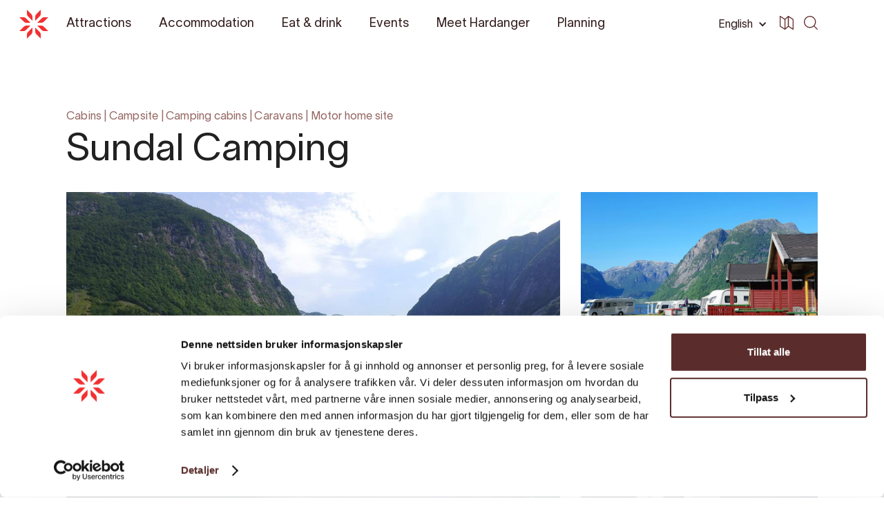

--- FILE ---
content_type: text/html; charset=UTF-8
request_url: https://hardangerfjord.com/en/accommodation/sundal-camping-4344253
body_size: 17067
content:
<!DOCTYPE html>
<html lang="en" data-wf-page="6070321389dbc264e782ddf3"
      data-wf-site="606db92d38cad7371cce415a">
<head>
    <meta charset="utf-8">
    <meta content="width=device-width, initial-scale=1" name="viewport">
    <link rel="apple-touch-icon" sizes="180x180" href="/favicons/apple-touch-icon.png">
    <link rel="icon" type="image/png" sizes="32x32" href="/favicons/favicon-32x32.png">
    <link rel="icon" type="image/png" sizes="16x16" href="/favicons/favicon-16x16.png">
    <link rel="manifest" href="/favicons/site.webmanifest">
    <link rel="mask-icon" href="/favicons/safari-pinned-tab.svg" color="#5bbad5">
    <link rel="shortcut icon" href="/favicon.ico">
    <meta name="msapplication-TileColor" content="#f23031">
    <meta name="msapplication-config" content="/favicons/browserconfig.xml">
    <meta name="theme-color" content="#ffffff">
    <link rel="stylesheet" href="/css/normalize.css?1746206686">
    <link rel="stylesheet" href="/css/components.css?1746206686">
    <link rel="stylesheet" href="/css/hardanger-web.css?1746206686">
    <link rel="stylesheet" href="https://cdnjs.cloudflare.com/ajax/libs/Swiper/4.5.0/css/swiper.min.css"/>
    <link rel="stylesheet" href="/dist/app.css?id=03dbe4b69f08e89274a9">
        <link type="text/css" rel="stylesheet" href="/plugins/lightgallery/css/lightgallery.css"/>
    <link type="text/css" rel="stylesheet" href="/plugins/lightgallery/css/lg-thumbnail.css"/>

        
        <link href="https://hardangerfjord.com/en" rel="home">
                
                <link href="https://hardangerfjord.com/de/accommodation/sundal-camping-4344253" rel="alternate" hreflang="de">
        <meta content="de_DE"
              property="og:locale:alternate">

                    
                <link href="https://hardangerfjord.com/en/accommodation/sundal-camping-4344253" rel="alternate" hreflang="en">
        <meta content="en_EN"
              property="og:locale">

                    
                <link href="https://hardangerfjord.com/overnatting/sundal-camping-4344253" rel="alternate" hreflang="nb-no">
        <meta content="nb_NO"
              property="og:locale:alternate">

                    <link href="https://hardangerfjord.com/overnatting/sundal-camping-4344253" rel="alternate" hreflang="x-default">
            
    <style>
        .hideContent {
            overflow: hidden;
            max-height: 0;
        }

        .showContent {
            visibility: visible;
            max-height: 999999px;
        }

        .show-more-container.hide {
            visibility: hidden;
            height: 0;
        }

        .show-more-container.show {
            visibility: visible;
            height: auto;
        }

        .lightbox .lb-image {
            border: none;
        }

        .lb-close {
            display: none !important;
        }
    </style>
    <script type="text/javascript">
    !function(o, c) {
        var n = c.documentElement,
            t = " w-mod-";
        n.className += t + "js", ("ontouchstart" in o || o.DocumentTouch && c instanceof DocumentTouch) && (n.className += t + "touch");
    }(window, document);
    </script>
    <script src="https://web.welcome.live/map-embed.js"></script>
<title>Hardanger | Sundal Camping</title>
<script>window.dataLayer = window.dataLayer || [];
function gtag(){dataLayer.push(arguments)};
gtag('js', new Date());
gtag('config', 'AW-16596854975', {'send_page_view': true});
</script>
<script>dataLayer = [];
(function(w,d,s,l,i){w[l]=w[l]||[];w[l].push({'gtm.start':
new Date().getTime(),event:'gtm.js'});var f=d.getElementsByTagName(s)[0],
j=d.createElement(s),dl=l!='dataLayer'?'&l='+l:'';j.async=true;j.src=
'https://www.googletagmanager.com/gtm.js?id='+i+dl;f.parentNode.insertBefore(j,f);
})(window,document,'script','dataLayer','GTM-W9J42QJ');
</script>
<script>!function(f,b,e,v,n,t,s){if(f.fbq)return;n=f.fbq=function(){n.callMethod?
n.callMethod.apply(n,arguments):n.queue.push(arguments)};if(!f._fbq)f._fbq=n;
n.push=n;n.loaded=!0;n.version='2.0';n.queue=[];t=b.createElement(e);t.async=!0;
t.src=v;s=b.getElementsByTagName(e)[0];s.parentNode.insertBefore(t,s)}(window,
document,'script','https://connect.facebook.net/en_US/fbevents.js');
fbq('init', '690669394807019');
fbq('track', 'PageView');
</script><meta name="generator" content="SEOmatic">
<meta name="keywords" content="Camping, campground, caravan, motot home, Mauranger, Sundal, Kvinnherad, accommodation, accomodation Hardanger, accommodation Kvinnherad">
<meta name="description" content="Sundal Camping, by Maurangerfjord, offers cabins, RV sites, and tent pitches with views of Bondhusbreen and the fjord. Features include sanitation…">
<meta name="referrer" content="no-referrer-when-downgrade">
<meta name="robots" content="all">
<meta content="en" property="og:locale">
<meta content="Hardanger" property="og:site_name">
<meta content="website" property="og:type">
<meta content="https://hardangerfjord.com/en/accommodation/sundal-camping-4344253" property="og:url">
<meta content="Sundal Camping" property="og:title">
<meta content="Sundal Camping, by Maurangerfjord, offers cabins, RV sites, and tent pitches with views of Bondhusbreen and the fjord. Features include sanitation…" property="og:description">
<meta content="https://media.newmindmedia.com/TellUs/image/?file=received_2101031680179174_1193164039.jpeg" property="og:image">
<meta content="Sundal Camping" property="og:image:alt">
<meta name="twitter:card" content="summary_large_image">
<meta name="twitter:creator" content="@">
<meta name="twitter:title" content="Sundal Camping">
<meta name="twitter:description" content="Sundal Camping, by Maurangerfjord, offers cabins, RV sites, and tent pitches with views of Bondhusbreen and the fjord. Features include sanitation…">
<meta name="twitter:image" content="https://media.newmindmedia.com/TellUs/image/?file=received_2101031680179174_1193164039.jpeg">
<meta name="twitter:image:alt" content="Sundal Camping">
<link href="https://hardangerfjord.com/en/accommodation/sundal-camping-4344253" rel="canonical">
<link href="https://hardangerfjord.com/en" rel="home"></head>
<body class="body  "><script async src="https://www.googletagmanager.com/gtag/js?id=AW-16596854975"></script>

<noscript><iframe src="https://www.googletagmanager.com/ns.html?id=GTM-W9J42QJ"
height="0" width="0" style="display:none;visibility:hidden"></iframe></noscript>

<noscript><img height="1" width="1" style="display:none"
src="https://www.facebook.com/tr?id=690669394807019&ev=PageView&noscript=1" /></noscript>

                    
    
<div data-collapse="all" data-animation="default" data-duration="0" data-easing="ease-in" data-easing2="ease-out"
     role="banner" class="navbar w-nav">
    <div class="container-nav w-container">
        <a href="https://hardangerfjord.com/en/" class="logo w-nav-brand">
            <img src="/images/Rose.svg" alt="rose" class="logo-positiv">
        </a>
        <nav role="navigation" class="nav-menu w-nav-menu">
            <div class="container-navmenu w-clearfix">
                <div class="w-layout-grid grid-2-2-2-2 menu">
                    <div>
                        <div data-w-id="a8269a24-9371-e6c6-4ec7-4375a7ee04dd" class="faq-question-wrap underscore">
                            <div class="faq-question-bar-2 phone">
                                <div>Attractions</div>
                                <div class="faq-circle w-clearfix">
                                    <div class="icon-2 w-icon-dropdown-toggle"></div>
                                </div>
                            </div>
                            <a href="https://hardangerfjord.com/en/attractions" class="faq-question-bar-2 desk w-inline-block">
                                <div>Attractions</div>
                            </a>
                            <div class="faq-content">
                                <a href="https://hardangerfjord.com/en/attractions"
                                   class="nav-link phone">See all</a>
                                                                                                            <a href="https://hardangerfjord.com/en/attractions?categories=all-attractions"
                                           class="nav-link">All attractions</a>
                                                                            <a href="https://hardangerfjord.com/en/attractions?categories=art-culture"
                                           class="nav-link">Art &amp; culture</a>
                                                                            <a href="https://hardangerfjord.com/en/attractions?categories=all-activities"
                                           class="nav-link">All activities</a>
                                                                            <a href="https://hardangerfjord.com/en/attractions?categories=cider-fruit-and-local-food"
                                           class="nav-link">Cider, fruit and local food</a>
                                                                            <a href="https://hardangerfjord.com/en/attractions?categories=hiking"
                                           class="nav-link">Hiking</a>
                                                                            <a href="https://hardangerfjord.com/en/attractions?categories=family-friendly"
                                           class="nav-link">Family friendly</a>
                                                                            <a href="https://hardangerfjord.com/en/attractions?categories=guided-experiences"
                                           class="nav-link">Guided experiences</a>
                                                                            <a href="https://hardangerfjord.com/en/attractions?categories=nature-experiences"
                                           class="nav-link">Nature experiences</a>
                                                                            <a href="https://hardangerfjord.com/en/attractions?categories=fjord-adventures"
                                           class="nav-link">Fjord adventures</a>
                                                                    
                                <div class="faq-question-bar-2 phone margin-top-30px margin-bottom-20px">
                                    Theme pages &amp; inspiration
                                </div>

                                                                                                                                                                                                        <a href="https://hardangerfjord.com/en/blossoming-in-hardanger" class="nav-link">Blossoming in Hardanger</a>
                                                                                                                                                                                <a href="https://hardangerfjord.com/en/trolltunga" class="nav-link">How to experience Trolltunga</a>
                                                                                                                                                                                <a href="https://hardangerfjord.com/en/artikler/family-friendly/family-vacation-in-hardanger" class="nav-link">Family Vacation in Hardanger</a>
                                                                                                                                                                                <a href="https://hardangerfjord.com/en/artikler/nature-outdoor-activities/waterfalls-in-hardanger" class="nav-link">Waterfalls in Hardanger</a>
                                                                                                                                                                                <a href="https://hardangerfjord.com/en/artikler/nature-outdoor-activities/hiking-in-hardanger" class="nav-link">Hiking in Hardanger</a>
                                                                                                                                                                                <a href="https://hardangerfjord.com/en/artikler/food-drink/cider-from-hardanger" class="nav-link">Cider from Hardanger</a>
                                                                                                                                                                                <a href="https://hardangerfjord.com/en/artikler/nature-outdoor-activities/fjord-experiences-in-hardanger" class="nav-link">Fjord Experiences in Hardanger</a>
                                                                                                                                                                                <a href="https://hardangerfjord.com/en/artikler/food-drink/food-and-drinks" class="nav-link">Food and drinks</a>
                                                                                                                                                                                <a href="https://hardangerfjord.com/en/attractions?categories=kjekke-opplevingar-pa-folgefonna"
                                                   class="nav-link">
                                                    
                                                </a>
                                                                                                                                                                                    </div>
                        </div>
                    </div>
                    <div>
                        <div data-w-id="a8269a24-9371-e6c6-4ec7-4375a7ee04f0" class="faq-question-wrap underscore">
                            <div class="faq-question-bar-2 phone">
                                <div>Accommodation</div>
                                <div class="faq-circle w-clearfix">
                                    <div class="icon-2 w-icon-dropdown-toggle"></div>
                                </div>
                            </div>
                            <a href="https://hardangerfjord.com/en/accommodation/landing"
                               class="faq-question-bar-2 desk w-inline-block">
                                <div>Accommodation</div>
                            </a>
                            <div class="faq-content">
                                <a href="https://hardangerfjord.com/en/accommodation"
                                   class="nav-link phone">See all</a>
                                                                                                            <a href="https://hardangerfjord.com/en/accommodation?categories=hotel"
                                           class="nav-link">Hotel</a>
                                                                            <a href="https://hardangerfjord.com/en/accommodation?categories=guest-houses-b-b"
                                           class="nav-link">Guest houses, B&amp;B</a>
                                                                            <a href="https://hardangerfjord.com/en/accommodation?categories=cabins-and-holiday-homes"
                                           class="nav-link">Cabins and Holiday homes</a>
                                                                            <a href="https://hardangerfjord.com/en/accommodation?categories=camping"
                                           class="nav-link">Camping</a>
                                                                            <a href="https://hardangerfjord.com/en/accommodation?categories=apartments"
                                           class="nav-link">Apartments</a>
                                                                            <a href="https://hardangerfjord.com/en/accommodation?categories=tree-top-huts"
                                           class="nav-link">Tree top huts</a>
                                                                            <a href="https://hardangerfjord.com/en/accommodation?categories=mountain-lodges"
                                           class="nav-link">Mountain lodges</a>
                                                                            <a href="https://hardangerfjord.com/en/accommodation?categories=guest-harbours-marinas"
                                           class="nav-link">Guest harbours &amp; marinas</a>
                                                                                                </div>
                        </div>
                    </div>
                    <div>
                        <div data-w-id="a8269a24-9371-e6c6-4ec7-4375a7ee04dd" class="faq-question-wrap underscore">
                            <div class="faq-question-bar-2 phone">
                                <div>Eat &amp; drink</div>
                                <div class="faq-circle w-clearfix">
                                    <div class="icon-2 w-icon-dropdown-toggle"></div>
                                </div>
                            </div>
                            <a href="https://hardangerfjord.com/en/food-and-drinks" class="faq-question-bar-2 desk w-inline-block">
                                <div>Eat &amp; drink</div>
                            </a>
                            <div class="faq-content">
                                <a href="https://hardangerfjord.com/en/food-and-drinks"
                                   class="nav-link phone">See all</a>
                                
                                                                                                            <div class="faq-question-bar-2 phone margin-top-30px margin-bottom-20px">
                                            Inspiration
                                        </div>
                                                                                    <a href="https://hardangerfjord.com/en/artikler/food-drink/food-and-drinks" class="nav-link">Food and drinks</a>
                                                                                    <a href="https://hardangerfjord.com/en/artikler/food-drink/cider-from-hardanger" class="nav-link">Cider from Hardanger</a>
                                                                                                                                        </div>
                        </div>
                    </div>
                    <div>
                        <div data-w-id="a8269a24-9371-e6c6-4ec7-4375a7ee0503" class="faq-question-wrap underscore">
                            <div class="faq-question-bar-2 phone">
                                <div>Events</div>
                                <div class="faq-circle w-clearfix">
                                    <div class="icon-2 w-icon-dropdown-toggle"></div>
                                </div>
                            </div>
                            <a href="https://hardangerfjord.com/en/events"
                               class="faq-question-bar-2 desk w-inline-block">
                                <div>Events</div>
                            </a>
                            <div class="faq-content">
                                <a href="https://hardangerfjord.com/en/events"
                                   class="nav-link phone">See all</a>
                                                                                                            <a href="https://hardangerfjord.com/en/events?categories=all-events"
                                           class="nav-link">All events</a>
                                                                            <a href="https://hardangerfjord.com/en/events?categories=concerts"
                                           class="nav-link">Concerts</a>
                                                                            <a href="https://hardangerfjord.com/en/events?categories=exhibitions"
                                           class="nav-link">Exhibitions</a>
                                                                            <a href="https://hardangerfjord.com/en/events?categories=festivals"
                                           class="nav-link">Festivals</a>
                                                                            <a href="https://hardangerfjord.com/en/events?categories=sport"
                                           class="nav-link">Sport</a>
                                                                                                </div>
                        </div>
                    </div>
                    <div>
                        <div data-w-id="a8269a24-9371-e6c6-4ec7-4375a7ee0503" class="faq-question-wrap underscore">
                            <div class="faq-question-bar-2 phone">
                                <div>Planning</div>
                                <div class="faq-circle w-clearfix">
                                    <div class="icon-2 w-icon-dropdown-toggle"></div>
                                </div>
                            </div>
                            <a href="https://hardangerfjord.com/en/events"
                               class="faq-question-bar-2 desk w-inline-block">
                                <div>Planning</div>
                            </a>
                            <div class="faq-content">
                                <a href="https://hardangerfjord.com/en/planning#get-here"
                                   class="nav-link">Get here</a>
                                <a href="https://hardangerfjord.com/en/planning#get-around"
                                   class="nav-link">Get around</a>
                                <a href="https://hardangerfjord.com/en/planning#national-tourist-roads"
                                   class="nav-link">Norwegian Scenic Routes</a>
                                <a href="https://hardangerfjord.com/en/planning#climate"
                                   class="nav-link">Weather and climate</a>
                            </div>
                        </div>
                    </div>
                    <div>
                        <div data-w-id="a8269a24-9371-e6c6-4ec7-4375a7ee0503" class="faq-question-wrap underscore">
                            <div class="faq-question-bar-2 phone">
                                <div>Meet Hardanger</div>
                                <div class="faq-circle w-clearfix">
                                    <div class="icon-2 w-icon-dropdown-toggle"></div>
                                </div>
                            </div>
                            <a href="https://hardangerfjord.com/en/hardanger"
                               class="faq-question-bar-2 desk w-inline-block">
                                <div>Meet Hardanger</div>
                            </a>
                            <div class="faq-content">
                                <a href="https://hardangerfjord.com/en/hardanger#history"
                                   class="nav-link">History</a>
                                <a href="https://hardangerfjord.com/en/hardanger#places"
                                   class="nav-link">Places</a>
                                <a href="https://hardangerfjord.com/en/hardanger#unique"
                                   class="nav-link">The unique</a>
                            </div>
                        </div>
                    </div>
                    <div>
                        <div data-w-id="a8269a24-9371-e6c6-4ec7-4375a7ee0503" class="faq-question-wrap underscore">
                            <div class="faq-question-bar-2 phone">
                                <div>Travel inspiration</div>
                                <div class="faq-circle w-clearfix">
                                    <div class="icon-2 w-icon-dropdown-toggle"></div>
                                </div>
                            </div>
                            <a href="https://hardangerfjord.com/en/articles" class="faq-question-bar-2 desk w-inline-block">
                                <div>Travel tips</div>
                            </a>
                            <div class="faq-content">
                                <a href="https://hardangerfjord.com/en/articles"
                                   class="nav-link">Be inspired</a>
                                <a href="https://hardangerfjord.com/en/tour-operators" class="nav-link">
                                    Pre-packaged adventures
                                </a>
                            </div>
                        </div>
                    </div>
                    <div id="w-node-_08bcc345-6603-80c7-793c-8bb0de5191c3-a7ee04d9">
                                                                                    <a href="https://www.facebook.com/VisitHardangerfjord/" target="_blank" class="social w-inline-block">
                                                                                                                <img src="/images/facebook.svg" loading="lazy" alt="Facebook Icon"
                                             class="facebook">
                                                                    </a>
                                                                                                                <a href="https://www.instagram.com/visithardangerfjord/" target="_blank" class="social w-inline-block">
                                                                            <img src="/images/instagram.svg" loading="lazy" alt="Instagram icon"
                                             class="instagram">
                                                                                                        </a>
                                                                        </div>
                </div>
                <form action="https://hardangerfjord.com/en/search" class="search filter w-clearfix w-form">
                    <input type="search" class="search-input light w-input" maxlength="256" name="query"
                           placeholder="Search the page" id="search" required="">
                    <input type="submit" value=" " class="search-button light w-button">
                </form>
                <a href="https://hardangerfjord.com/en/" class="logo hide-desktop w-nav-brand">
                    <img src="/images/Rose.svg" alt="rose" class="logo-positiv">
                </a>

                    
<div data-hover="1" data-delay="0" data-w-id="dbae99c0-c5b3-c068-f6d9-c370d85224a2" class="dropdown---lang w-dropdown">
    <div class="dropdown-toggle w-dropdown-toggle">
        <div>English</div>
        <div class="icon-drop w-icon-dropdown-toggle"></div>
    </div>
    <nav class="dropdown-list-2 w-dropdown-list">
                
                    <a href="https://hardangerfjord.com/overnatting/sundal-camping-4344253"
               class="sorting dropdown-list w-dropdown-link" tabindex="0">Norsk</a>
                                    <a href="https://hardangerfjord.com/de/accommodation/sundal-camping-4344253"
               class="sorting dropdown-list w-dropdown-link" tabindex="0">German</a>
            </nav>
</div>

            </div>
            <div class="div-block-menu-image"></div>
        </nav>
        <div class="menu-button w-clearfix w-nav-button">
            <div class="burger-1">
                <div class="b1-bar1"></div>
                <div class="b1-bar2">
                    <div class="b1-middle"></div>
                </div>
                <div class="b1-bar3"></div>
            </div>
        </div>
        <div class="search-burger">
            <form action="https://hardangerfjord.com/en/search" class="search-2 w-form">
                <input type="search" class="nav-link search w-input" maxlength="256"
                       name="query" placeholder="Search" id="search" required=""/>
                
                                    <input type="submit" value=" " class="search-button-nav dark w-button">
                            </form>
        </div>

            
<div class="nav-right-container flex-align-center">
    <div data-hover="1" data-delay="0" data-w-id="16acf156-0f23-97ac-f0e9-9b8c74a48a3a"
         class="dropdown---lang phone-hide w-dropdown">
        <div class="dropdown-toggle dark w-dropdown-toggle" id="w-dropdown-toggle-1"
             aria-controls="w-dropdown-list-1" aria-haspopup="menu" aria-expanded="false" role="button"
             tabindex="0">
            <div>English</div>
            <div class="icon-drop w-icon-dropdown-toggle"
                 style="transform: translate3d(0px, 0px, 0px) scale3d(1, 1, 1) rotateX(0deg) rotateY(0deg) rotateZ(0deg) skew(0deg, 0deg); transform-style: preserve-3d;"></div>
        </div>
        <nav class="dropdown-list-2 w-dropdown-list" id="w-dropdown-list-1"
             aria-labelledby="w-dropdown-toggle-1">
                        
                            <a href="https://hardangerfjord.com/overnatting/sundal-camping-4344253"
                   class="sorting dropdown-list w-dropdown-link" tabindex="0">Norsk</a>
                                                    <a href="https://hardangerfjord.com/de/accommodation/sundal-camping-4344253"
                   class="sorting dropdown-list w-dropdown-link" tabindex="0">German</a>
                    </nav>
    </div>
    <a href="https://hardangerfjord.com/en/map?type=map" class="w-inline-block">
        <div class="icon-svg dark w-embed">
            <svg xmlns="http://www.w3.org/2000/svg" viewbox="0 0 72.7 72.72"><defs><style>.a {fill: currentColor;}</style></defs><path class="a" d="M71.61,16.35,46.78.38a1.7,1.7,0,0,0-.35-.19l-.08,0A2.13,2.13,0,0,0,46,.06l-.15,0a1.53,1.53,0,0,0-.3,0h-.15l-.3,0L45,.06a2.64,2.64,0,0,0-.4.12l-.06,0a2,2,0,0,0-.32.18l-.12.09a1.67,1.67,0,0,0-.16.12L27.26,15.38,3.65.37A2.41,2.41,0,0,0,1.23.29,2.39,2.39,0,0,0,0,2.38v52a2.38,2.38,0,0,0,1.1,2l25.12,16,.06,0a2.62,2.62,0,0,0,.48.22l.14,0a2.33,2.33,0,0,0,.59.08h0a2.12,2.12,0,0,0,.44,0l.17-.05.26-.08a14304481406595.54,14304481406595.54,0,0,1,.4-.2l.17-.13.13-.1,16.65-14.8L69,72.34a2.34,2.34,0,0,0,2.42.09,2.37,2.37,0,0,0,1.24-2.08v-52A2.35,2.35,0,0,0,71.61,16.35ZM29.87,19.41,43.12,7.66V53.28L29.87,65.06ZM4.75,6.7l20.37,13V66L4.75,53ZM68,66,47.87,53.05V6.73L68,19.64Z"></path></svg>

        </div>
    </a>
</div>

        <div class="dropdowns first w-clearfix">
            <div data-hover="true" data-delay="0" class="dropdown dark w-dropdown">
                <div class="navlink-wrapper w-dropdown-toggle">
                    <a href="https://hardangerfjord.com/en/attractions"
                       class="navlink-light w-inline-block ">
                        <div>Attractions</div>
                    </a>
                </div>
                <nav class="dropdown-list-menu w-dropdown-list">
                                            <div class="margin-bottom-30px">
                            <div class="dropdown-heading">Popular attractions</div>
                            <a href="https://hardangerfjord.com/en/attractions" class="dropdown-link w-dropdown-link">
                                See all
                            </a>
                                                            <a href="https://hardangerfjord.com/en/attractions/trolltunga-958013" class="dropdown-link w-dropdown-link">Trolltunga</a>
                                                            <a href="https://hardangerfjord.com/en/attractions/lake-bondhusvatnet-5175833" class="dropdown-link w-dropdown-link">Lake Bondhusvatnet</a>
                                                            <a href="https://hardangerfjord.com/en/attractions/guided-glacier-hike-into-folgefonna-national-park-5413783" class="dropdown-link w-dropdown-link">Blue Ice Hike -Folgefonni Breførarlag</a>
                                                            <a href="https://hardangerfjord.com/en/attractions/fruit-and-cider-route-ulvik-960693" class="dropdown-link w-dropdown-link">Fruit and Cider route, Ulvik</a>
                                                            <a href="https://hardangerfjord.com/en/attractions/hm-queen-sonjas-panoramic-hiking-trail-1038523" class="dropdown-link w-dropdown-link">HM Queen Sonja’s panoramic hiking trail</a>
                                                            <a href="https://hardangerfjord.com/en/attractions/salmon-eye-a-aquaculture-learning-experience-6788353" class="dropdown-link w-dropdown-link">Salmon Eye - World&#039;s largest floating art installation</a>
                                                            <a href="https://hardangerfjord.com/en/attractions/voringsfossen-1571743" class="dropdown-link w-dropdown-link">Vøringsfossen</a>
                                                            <a href="https://hardangerfjord.com/en/attractions/hardangerfjord-sightseeing-970453" class="dropdown-link w-dropdown-link">Hardangerfjord sightseeing</a>
                                                            <a href="https://hardangerfjord.com/en/attractions/steinsdalsfossen-waterfall-792843" class="dropdown-link w-dropdown-link">Steinsdalsfossen Waterfall</a>
                                                            <a href="https://hardangerfjord.com/en/attractions/tyssedal-via-ferrata-trolltunga-active-864183" class="dropdown-link w-dropdown-link">Tyssedal Via Ferrata - Trolltunga Active</a>
                                                    </div>
                                                                                            <div class="margin-bottom-30px">
                                <div class="dropdown-heading">Explore Hardanger</div>
                                <a href="https://hardangerfjord.com/en/articles" class="dropdown-link w-dropdown-link">
                                    See all
                                </a>
                                                                                                            <a href="https://hardangerfjord.com/en/blossoming-in-hardanger" class="dropdown-link w-dropdown-link">
                                            Blossoming in Hardanger
                                        </a>
                                                                                                                                                <a href="https://hardangerfjord.com/en/trolltunga" class="dropdown-link w-dropdown-link">
                                            How to experience Trolltunga
                                        </a>
                                                                                                                                                <a href="https://hardangerfjord.com/en/artikler/family-friendly/family-vacation-in-hardanger" class="dropdown-link w-dropdown-link">
                                            Family Vacation in Hardanger
                                        </a>
                                                                                                                                                <a href="https://hardangerfjord.com/en/artikler/nature-outdoor-activities/waterfalls-in-hardanger" class="dropdown-link w-dropdown-link">
                                            Waterfalls in Hardanger
                                        </a>
                                                                                                                                                <a href="https://hardangerfjord.com/en/artikler/nature-outdoor-activities/hiking-in-hardanger" class="dropdown-link w-dropdown-link">
                                            Hiking in Hardanger
                                        </a>
                                                                                                                                                <a href="https://hardangerfjord.com/en/artikler/food-drink/cider-from-hardanger" class="dropdown-link w-dropdown-link">
                                            Cider from Hardanger
                                        </a>
                                                                                                                                                <a href="https://hardangerfjord.com/en/artikler/nature-outdoor-activities/fjord-experiences-in-hardanger" class="dropdown-link w-dropdown-link">
                                            Fjord Experiences in Hardanger
                                        </a>
                                                                                                                                                <a href="https://hardangerfjord.com/en/artikler/food-drink/food-and-drinks" class="dropdown-link w-dropdown-link">
                                            Food and drinks
                                        </a>
                                                                                                                                                <a href="https://hardangerfjord.com/en/attractions?categories=kjekke-opplevingar-pa-folgefonna"
                                           class="dropdown-link w-dropdown-link">
                                            
                                        </a>
                                                                                                </div>
                                                                <div>
                        <div class="dropdown-heading">Travel inspiration</div>
                        <a href="https://hardangerfjord.com/en/articles" class="dropdown-link w-dropdown-link">
                            Be inspired
                        </a>
                        <a href="https://hardangerfjord.com/en/tour-operators" class="dropdown-link w-dropdown-link">
                            Pre-packaged adventures
                        </a>
                    </div>
                </nav>
            </div>
        </div>
        <div class="dropdowns w-clearfix">
            <div data-hover="true" data-delay="0" class="dropdown dark w-dropdown">
                <div class="navlink-wrapper w-dropdown-toggle">
                    <a href="https://hardangerfjord.com/en/accommodation/landing"
                       class="navlink-light w-inline-block ">
                        <div>Accommodation</div>
                    </a>
                </div>
                <nav class="dropdown-list-menu w-dropdown-list">
                                            <div class="">
                            <div class="dropdown-heading">Categories</div>
                            <a href="https://hardangerfjord.com/en/accommodation"
                               class="dropdown-link w-dropdown-link">See all</a>
                                                            <a href="https://hardangerfjord.com/en/accommodation?categories=hotel"
                                   class="dropdown-link w-dropdown-link">Hotel</a>
                                                            <a href="https://hardangerfjord.com/en/accommodation?categories=guest-houses-b-b"
                                   class="dropdown-link w-dropdown-link">Guest houses, B&amp;B</a>
                                                            <a href="https://hardangerfjord.com/en/accommodation?categories=cabins-and-holiday-homes"
                                   class="dropdown-link w-dropdown-link">Cabins and Holiday homes</a>
                                                            <a href="https://hardangerfjord.com/en/accommodation?categories=camping"
                                   class="dropdown-link w-dropdown-link">Camping</a>
                                                            <a href="https://hardangerfjord.com/en/accommodation?categories=apartments"
                                   class="dropdown-link w-dropdown-link">Apartments</a>
                                                            <a href="https://hardangerfjord.com/en/accommodation?categories=tree-top-huts"
                                   class="dropdown-link w-dropdown-link">Tree top huts</a>
                                                            <a href="https://hardangerfjord.com/en/accommodation?categories=mountain-lodges"
                                   class="dropdown-link w-dropdown-link">Mountain lodges</a>
                                                            <a href="https://hardangerfjord.com/en/accommodation?categories=guest-harbours-marinas"
                                   class="dropdown-link w-dropdown-link">Guest harbours &amp; marinas</a>
                                                    </div>
                                    </nav>
            </div>
        </div>
        <div class="dropdowns w-clearfix">
            <div data-hover="true" data-delay="0" class="dropdown dark w-dropdown">
                <div class="navlink-wrapper w-dropdown-toggle">
                    <a href="https://hardangerfjord.com/en/food-and-drinks"
                       class="navlink-light w-inline-block ">
                        <div>Eat &amp; drink</div>
                    </a>
                </div>
                                    <nav class="dropdown-list-menu w-dropdown-list">
                                                                                                            <div class="margin-bottom-30px">
                                    <div class="dropdown-heading">Inspiration</div>
                                                                            <a href="https://hardangerfjord.com/en/artikler/food-drink/food-and-drinks" class="dropdown-link w-dropdown-link">
                                            Food and drinks
                                        </a>
                                                                            <a href="https://hardangerfjord.com/en/artikler/food-drink/cider-from-hardanger" class="dropdown-link w-dropdown-link">
                                            Cider from Hardanger
                                        </a>
                                                                    </div>
                                                                        </nav>
                            </div>
        </div>
        <div class="dropdowns w-clearfix">
            <div data-hover="true" data-delay="0" class="dropdown dark w-dropdown">
                <div class="navlink-wrapper w-dropdown-toggle">
                    <a href="https://hardangerfjord.com/en/events"
                       class="navlink-light w-inline-block ">
                        <div>Events</div>
                    </a>
                </div>
                                    <nav class="dropdown-list-menu w-dropdown-list">
                                                    <div class="">
                                <div class="dropdown-heading">Event types</div>
                                <a href="https://hardangerfjord.com/en/events"
                                   class="dropdown-link w-dropdown-link">See all</a>
                                                                    <a href="https://hardangerfjord.com/en/events?categories=all-events"
                                       class="dropdown-link w-dropdown-link">All events</a>
                                                                    <a href="https://hardangerfjord.com/en/events?categories=concerts"
                                       class="dropdown-link w-dropdown-link">Concerts</a>
                                                                    <a href="https://hardangerfjord.com/en/events?categories=exhibitions"
                                       class="dropdown-link w-dropdown-link">Exhibitions</a>
                                                                    <a href="https://hardangerfjord.com/en/events?categories=festivals"
                                       class="dropdown-link w-dropdown-link">Festivals</a>
                                                                    <a href="https://hardangerfjord.com/en/events?categories=sport"
                                       class="dropdown-link w-dropdown-link">Sport</a>
                                                            </div>
                                            </nav>
                            </div>
        </div>
        <div class="dropdowns w-clearfix">
            <div data-hover="true" data-delay="0" class="dropdown dark w-dropdown">
                <div class="navlink-wrapper w-dropdown-toggle">
                    <a href="https://hardangerfjord.com/en/hardanger"
                       class="navlink-light w-inline-block ">
                        <div>Meet Hardanger</div>
                    </a>
                </div>
                <nav class="dropdown-list-menu w-dropdown-list">
                    <div class="margin-bottom-30px">
                        <div class="dropdown-heading">Hardanger</div>
                        <a href="https://hardangerfjord.com/en/hardanger#history"
                           class="dropdown-link w-dropdown-link">History</a>
                        <a href="https://hardangerfjord.com/en/hardanger#places"
                           class="dropdown-link w-dropdown-link">Places</a>
                        <a href="https://hardangerfjord.com/en/hardanger#unique"
                           class="dropdown-link w-dropdown-link">The unique</a>
                    </div>
                    <div>
                        <div class="dropdown-heading">Municipalities</div>
                                                                                                                                                        <a href="https://hardangerfjord.com/en/ullensvang/"
                                       class="dropdown-link w-dropdown-link">Ullensvang</a>
                                                                                                                                                                                                                    <a href="https://hardangerfjord.com/en/ulvik/"
                                       class="dropdown-link w-dropdown-link">Ulvik</a>
                                                                                                                                                                                                                    <a href="https://hardangerfjord.com/en/eidfjord/"
                                       class="dropdown-link w-dropdown-link">Eidfjord</a>
                                                                                                                                                                                                                    <a href="https://hardangerfjord.com/en/kvam/"
                                       class="dropdown-link w-dropdown-link">Kvam</a>
                                                                                                                                                                                                                    <a href="https://hardangerfjord.com/en/kvinnherad/"
                                       class="dropdown-link w-dropdown-link">Kvinnherad</a>
                                                                                                                                                            </div>
                </nav>
            </div>
        </div>
        <div class="dropdowns w-clearfix">
            <div data-hover="true" data-delay="0" class="dropdown dark w-dropdown">
                <div class="navlink-wrapper w-dropdown-toggle">
                    <a href="https://hardangerfjord.com/en/planning"
                       class="navlink-light w-inline-block ">
                        <div>Planning</div>
                    </a>
                </div>
                <nav class="dropdown-list-menu w-dropdown-list">
                    <div>
                        <div class="dropdown-heading">Plan your trip</div>
                        <a href="https://hardangerfjord.com/en/planning#get-here"
                           class="dropdown-link w-dropdown-link">Get here</a>
                        <a href="https://hardangerfjord.com/en/planning#get-around"
                           class="dropdown-link w-dropdown-link">Get around</a>
                        <a href="https://hardangerfjord.com/en/planning#national-tourist-roads"
                           class="dropdown-link w-dropdown-link">Norwegian Scenic Routes</a>
                        <a href="https://hardangerfjord.com/en/planning#climate"
                           class="dropdown-link w-dropdown-link">Weather and climate</a>
                    </div>
                </nav>
            </div>
        </div>
        <div class="dropdowns"></div>
        <div class="dropdowns"></div>
        <div class="dropdowns"></div>
    </div>
</div>
    <div class="section subsite">
        <div class="container w-container">
            <div class="margin-bottom-30px">
                        
                                                        <div class="title">
                                                                                                                                                                                                                                                                                                                                                <a href="https://hardangerfjord.com/en/accommodation?categories=cabins">Cabins</a>
                                             | 
                                                                                                                                                                                                            <a href="https://hardangerfjord.com/en/accommodation?categories=campsite">Campsite</a>
                                             | 
                                                                                                                                                                                                            <a href="https://hardangerfjord.com/en/accommodation?categories=camping cabins">Camping cabins</a>
                                             | 
                                                                                                                                                                                                            <a href="https://hardangerfjord.com/en/accommodation?categories=caravans">Caravans</a>
                                             | 
                                                                                                                                                                                                            <a href="https://hardangerfjord.com/en/accommodation?categories=motor home site">Motor home site</a>
                                            
                                                                                                                                        </div>
                                                            <h1 class="h1">Sundal Camping</h1>
            </div>
                            <div class="w-layout-grid grid-images" id="animated-thumbnails-gallery">
                                            <a href="https://media.newmindmedia.com/TellUs/image/?file=received_2101031680179174_1193164039.jpeg&amp;dw=1000"
                           id="w-node-fa0ec091-bebc-88f9-c3fc-2a849c8bc62a-e782ddf3"
                           class="image-block no-padding-bottom no-margin-bottom"
                           style="">
                            <img
                                    data-exthumbimage="https://media.newmindmedia.com/TellUs/image/?file=received_2101031680179174_1193164039.jpeg&amp;dw=1000"
                                    class="image-fit relative "
                                    src="https://media.newmindmedia.com/TellUs/image/?file=received_2101031680179174_1193164039.jpeg&amp;dw=100"
                                    loading="eager"
                                    sizes="90vw"
                                    srcset="https://media.newmindmedia.com/TellUs/image/?file=received_2101031680179174_1193164039.jpeg&amp;dw=500 500w, https://media.newmindmedia.com/TellUs/image/?file=received_2101031680179174_1193164039.jpeg&amp;dw=1000 1000w"
                                    alt="@ Sundal Camping"
                            />
                                                            <div class="copyright left">@ Sundal Camping</div>
                                                                                        <div class="absolute-bottom-right">
                                    <div class="button outline small white w-button">
                                        + 16 Images
                                    </div>
                                </div>
                                                    </a>
                                            <a href="https://media.newmindmedia.com/TellUs/image/?file=SUNDAL_CAMPING_HYTTER_NEDRE_CAMPING_2_foto_Hege_Hisdal_1530837602.jpg&amp;dw=1000"
                           id="w-node-fa0ec091-bebc-88f9-c3fc-2a849c8bc62-e782ddf3"
                           class="image-block no-padding-bottom no-margin-bottom"
                           style="">
                            <img
                                    data-exthumbimage="https://media.newmindmedia.com/TellUs/image/?file=SUNDAL_CAMPING_HYTTER_NEDRE_CAMPING_2_foto_Hege_Hisdal_1530837602.jpg&amp;dw=1000"
                                    class="image-fit relative lazyload"
                                    src="https://media.newmindmedia.com/TellUs/image/?file=SUNDAL_CAMPING_HYTTER_NEDRE_CAMPING_2_foto_Hege_Hisdal_1530837602.jpg&amp;dw=100"
                                    loading="lazy"
                                    sizes="90vw"
                                    srcset="https://media.newmindmedia.com/TellUs/image/?file=SUNDAL_CAMPING_HYTTER_NEDRE_CAMPING_2_foto_Hege_Hisdal_1530837602.jpg&amp;dw=500 500w, https://media.newmindmedia.com/TellUs/image/?file=SUNDAL_CAMPING_HYTTER_NEDRE_CAMPING_2_foto_Hege_Hisdal_1530837602.jpg&amp;dw=1000 1000w"
                                    alt=""
                            />
                                                                                </a>
                                            <a href="https://media.newmindmedia.com/TellUs/image/?file=SUNDAL_CAMPING_VOGN_VED_FJORDEN_1975265517.jpg&amp;dw=1000"
                           id="w-node-fa0ec091-bebc-88f9-c3fc-2a849c8bc62-e782ddf3"
                           class="image-block no-padding-bottom no-margin-bottom"
                           style="">
                            <img
                                    data-exthumbimage="https://media.newmindmedia.com/TellUs/image/?file=SUNDAL_CAMPING_VOGN_VED_FJORDEN_1975265517.jpg&amp;dw=1000"
                                    class="image-fit relative lazyload"
                                    src="https://media.newmindmedia.com/TellUs/image/?file=SUNDAL_CAMPING_VOGN_VED_FJORDEN_1975265517.jpg&amp;dw=100"
                                    loading="lazy"
                                    sizes="90vw"
                                    srcset="https://media.newmindmedia.com/TellUs/image/?file=SUNDAL_CAMPING_VOGN_VED_FJORDEN_1975265517.jpg&amp;dw=500 500w, https://media.newmindmedia.com/TellUs/image/?file=SUNDAL_CAMPING_VOGN_VED_FJORDEN_1975265517.jpg&amp;dw=1000 1000w"
                                    alt=""
                            />
                                                                                </a>
                                            <a href="https://media.newmindmedia.com/TellUs/image/?file=SUNDAL_CAMPING_VOGNER_VED_FJORDEN_2_foto_Hege_Hisdal_2129469357.jpg&amp;dw=1000"
                           id="w-node-fa0ec091-bebc-88f9-c3fc-2a849c8bc62-e782ddf3"
                           class="image-block no-padding-bottom no-margin-bottom"
                           style="display:none">
                            <img
                                    data-exthumbimage="https://media.newmindmedia.com/TellUs/image/?file=SUNDAL_CAMPING_VOGNER_VED_FJORDEN_2_foto_Hege_Hisdal_2129469357.jpg&amp;dw=1000"
                                    class="image-fit relative lazyload"
                                    src="https://media.newmindmedia.com/TellUs/image/?file=SUNDAL_CAMPING_VOGNER_VED_FJORDEN_2_foto_Hege_Hisdal_2129469357.jpg&amp;dw=100"
                                    loading="lazy"
                                    sizes="90vw"
                                    srcset="https://media.newmindmedia.com/TellUs/image/?file=SUNDAL_CAMPING_VOGNER_VED_FJORDEN_2_foto_Hege_Hisdal_2129469357.jpg&amp;dw=500 500w, https://media.newmindmedia.com/TellUs/image/?file=SUNDAL_CAMPING_VOGNER_VED_FJORDEN_2_foto_Hege_Hisdal_2129469357.jpg&amp;dw=1000 1000w"
                                    alt=""
                            />
                                                                                </a>
                                            <a href="https://media.newmindmedia.com/TellUs/image/?file=SUNDAL_CAMPING_UTSIKT_MOT_BREEN_foto_Hege_Hisdal_430957485.jpg&amp;dw=1000"
                           id="w-node-fa0ec091-bebc-88f9-c3fc-2a849c8bc62-e782ddf3"
                           class="image-block no-padding-bottom no-margin-bottom"
                           style="display:none">
                            <img
                                    data-exthumbimage="https://media.newmindmedia.com/TellUs/image/?file=SUNDAL_CAMPING_UTSIKT_MOT_BREEN_foto_Hege_Hisdal_430957485.jpg&amp;dw=1000"
                                    class="image-fit relative lazyload"
                                    src="https://media.newmindmedia.com/TellUs/image/?file=SUNDAL_CAMPING_UTSIKT_MOT_BREEN_foto_Hege_Hisdal_430957485.jpg&amp;dw=100"
                                    loading="lazy"
                                    sizes="90vw"
                                    srcset="https://media.newmindmedia.com/TellUs/image/?file=SUNDAL_CAMPING_UTSIKT_MOT_BREEN_foto_Hege_Hisdal_430957485.jpg&amp;dw=500 500w, https://media.newmindmedia.com/TellUs/image/?file=SUNDAL_CAMPING_UTSIKT_MOT_BREEN_foto_Hege_Hisdal_430957485.jpg&amp;dw=1000 1000w"
                                    alt=""
                            />
                                                                                </a>
                                            <a href="https://media.newmindmedia.com/TellUs/image/?file=SUNDAL_CAMPING_SERVICE_BYGNING_2_foto_Hege_Hisdal_360207522.jpg&amp;dw=1000"
                           id="w-node-fa0ec091-bebc-88f9-c3fc-2a849c8bc62-e782ddf3"
                           class="image-block no-padding-bottom no-margin-bottom"
                           style="display:none">
                            <img
                                    data-exthumbimage="https://media.newmindmedia.com/TellUs/image/?file=SUNDAL_CAMPING_SERVICE_BYGNING_2_foto_Hege_Hisdal_360207522.jpg&amp;dw=1000"
                                    class="image-fit relative lazyload"
                                    src="https://media.newmindmedia.com/TellUs/image/?file=SUNDAL_CAMPING_SERVICE_BYGNING_2_foto_Hege_Hisdal_360207522.jpg&amp;dw=100"
                                    loading="lazy"
                                    sizes="90vw"
                                    srcset="https://media.newmindmedia.com/TellUs/image/?file=SUNDAL_CAMPING_SERVICE_BYGNING_2_foto_Hege_Hisdal_360207522.jpg&amp;dw=500 500w, https://media.newmindmedia.com/TellUs/image/?file=SUNDAL_CAMPING_SERVICE_BYGNING_2_foto_Hege_Hisdal_360207522.jpg&amp;dw=1000 1000w"
                                    alt=""
                            />
                                                                                </a>
                                            <a href="https://media.newmindmedia.com/TellUs/image/?file=SUNDAL_CAMPING_FR_VEGEN_2_foto_Hege_Hisdal_857097761.jpg&amp;dw=1000"
                           id="w-node-fa0ec091-bebc-88f9-c3fc-2a849c8bc62-e782ddf3"
                           class="image-block no-padding-bottom no-margin-bottom"
                           style="display:none">
                            <img
                                    data-exthumbimage="https://media.newmindmedia.com/TellUs/image/?file=SUNDAL_CAMPING_FR_VEGEN_2_foto_Hege_Hisdal_857097761.jpg&amp;dw=1000"
                                    class="image-fit relative lazyload"
                                    src="https://media.newmindmedia.com/TellUs/image/?file=SUNDAL_CAMPING_FR_VEGEN_2_foto_Hege_Hisdal_857097761.jpg&amp;dw=100"
                                    loading="lazy"
                                    sizes="90vw"
                                    srcset="https://media.newmindmedia.com/TellUs/image/?file=SUNDAL_CAMPING_FR_VEGEN_2_foto_Hege_Hisdal_857097761.jpg&amp;dw=500 500w, https://media.newmindmedia.com/TellUs/image/?file=SUNDAL_CAMPING_FR_VEGEN_2_foto_Hege_Hisdal_857097761.jpg&amp;dw=1000 1000w"
                                    alt=""
                            />
                                                                                </a>
                                            <a href="https://media.newmindmedia.com/TellUs/image/?file=SUNDAL_CAMPING_UTSIKT_FR_ANDRE_SIDA_foto_Hege_Hisdal_1812043092.jpg&amp;dw=1000"
                           id="w-node-fa0ec091-bebc-88f9-c3fc-2a849c8bc62-e782ddf3"
                           class="image-block no-padding-bottom no-margin-bottom"
                           style="display:none">
                            <img
                                    data-exthumbimage="https://media.newmindmedia.com/TellUs/image/?file=SUNDAL_CAMPING_UTSIKT_FR_ANDRE_SIDA_foto_Hege_Hisdal_1812043092.jpg&amp;dw=1000"
                                    class="image-fit relative lazyload"
                                    src="https://media.newmindmedia.com/TellUs/image/?file=SUNDAL_CAMPING_UTSIKT_FR_ANDRE_SIDA_foto_Hege_Hisdal_1812043092.jpg&amp;dw=100"
                                    loading="lazy"
                                    sizes="90vw"
                                    srcset="https://media.newmindmedia.com/TellUs/image/?file=SUNDAL_CAMPING_UTSIKT_FR_ANDRE_SIDA_foto_Hege_Hisdal_1812043092.jpg&amp;dw=500 500w, https://media.newmindmedia.com/TellUs/image/?file=SUNDAL_CAMPING_UTSIKT_FR_ANDRE_SIDA_foto_Hege_Hisdal_1812043092.jpg&amp;dw=1000 1000w"
                                    alt=""
                            />
                                                                                </a>
                                            <a href="https://media.newmindmedia.com/TellUs/image/?file=SUNDAL_CAMPING_INNKJ_RSEL_2_foto_Hege_Hisdal_516611452.jpg&amp;dw=1000"
                           id="w-node-fa0ec091-bebc-88f9-c3fc-2a849c8bc62-e782ddf3"
                           class="image-block no-padding-bottom no-margin-bottom"
                           style="display:none">
                            <img
                                    data-exthumbimage="https://media.newmindmedia.com/TellUs/image/?file=SUNDAL_CAMPING_INNKJ_RSEL_2_foto_Hege_Hisdal_516611452.jpg&amp;dw=1000"
                                    class="image-fit relative lazyload"
                                    src="https://media.newmindmedia.com/TellUs/image/?file=SUNDAL_CAMPING_INNKJ_RSEL_2_foto_Hege_Hisdal_516611452.jpg&amp;dw=100"
                                    loading="lazy"
                                    sizes="90vw"
                                    srcset="https://media.newmindmedia.com/TellUs/image/?file=SUNDAL_CAMPING_INNKJ_RSEL_2_foto_Hege_Hisdal_516611452.jpg&amp;dw=500 500w, https://media.newmindmedia.com/TellUs/image/?file=SUNDAL_CAMPING_INNKJ_RSEL_2_foto_Hege_Hisdal_516611452.jpg&amp;dw=1000 1000w"
                                    alt=""
                            />
                                                                                </a>
                                            <a href="https://media.newmindmedia.com/TellUs/image/?file=SUNDAL_CAMPING_B_TPLASS_foto_Hege_Hisdal_490942466.jpg&amp;dw=1000"
                           id="w-node-fa0ec091-bebc-88f9-c3fc-2a849c8bc62-e782ddf3"
                           class="image-block no-padding-bottom no-margin-bottom"
                           style="display:none">
                            <img
                                    data-exthumbimage="https://media.newmindmedia.com/TellUs/image/?file=SUNDAL_CAMPING_B_TPLASS_foto_Hege_Hisdal_490942466.jpg&amp;dw=1000"
                                    class="image-fit relative lazyload"
                                    src="https://media.newmindmedia.com/TellUs/image/?file=SUNDAL_CAMPING_B_TPLASS_foto_Hege_Hisdal_490942466.jpg&amp;dw=100"
                                    loading="lazy"
                                    sizes="90vw"
                                    srcset="https://media.newmindmedia.com/TellUs/image/?file=SUNDAL_CAMPING_B_TPLASS_foto_Hege_Hisdal_490942466.jpg&amp;dw=500 500w, https://media.newmindmedia.com/TellUs/image/?file=SUNDAL_CAMPING_B_TPLASS_foto_Hege_Hisdal_490942466.jpg&amp;dw=1000 1000w"
                                    alt=""
                            />
                                                                                </a>
                                            <a href="https://media.newmindmedia.com/TellUs/image/?file=SUNDAL_CAMPING_BOBIL_VED_ELV_foto_Hege_Hisdal_426895941.jpg&amp;dw=1000"
                           id="w-node-fa0ec091-bebc-88f9-c3fc-2a849c8bc62-e782ddf3"
                           class="image-block no-padding-bottom no-margin-bottom"
                           style="display:none">
                            <img
                                    data-exthumbimage="https://media.newmindmedia.com/TellUs/image/?file=SUNDAL_CAMPING_BOBIL_VED_ELV_foto_Hege_Hisdal_426895941.jpg&amp;dw=1000"
                                    class="image-fit relative lazyload"
                                    src="https://media.newmindmedia.com/TellUs/image/?file=SUNDAL_CAMPING_BOBIL_VED_ELV_foto_Hege_Hisdal_426895941.jpg&amp;dw=100"
                                    loading="lazy"
                                    sizes="90vw"
                                    srcset="https://media.newmindmedia.com/TellUs/image/?file=SUNDAL_CAMPING_BOBIL_VED_ELV_foto_Hege_Hisdal_426895941.jpg&amp;dw=500 500w, https://media.newmindmedia.com/TellUs/image/?file=SUNDAL_CAMPING_BOBIL_VED_ELV_foto_Hege_Hisdal_426895941.jpg&amp;dw=1000 1000w"
                                    alt=""
                            />
                                                                                </a>
                                            <a href="https://media.newmindmedia.com/TellUs/image/?file=SUNDAL_CAMPING_LEIKEPLASS_foto_Hege_Hisdal_526504698.jpg&amp;dw=1000"
                           id="w-node-fa0ec091-bebc-88f9-c3fc-2a849c8bc62-e782ddf3"
                           class="image-block no-padding-bottom no-margin-bottom"
                           style="display:none">
                            <img
                                    data-exthumbimage="https://media.newmindmedia.com/TellUs/image/?file=SUNDAL_CAMPING_LEIKEPLASS_foto_Hege_Hisdal_526504698.jpg&amp;dw=1000"
                                    class="image-fit relative lazyload"
                                    src="https://media.newmindmedia.com/TellUs/image/?file=SUNDAL_CAMPING_LEIKEPLASS_foto_Hege_Hisdal_526504698.jpg&amp;dw=100"
                                    loading="lazy"
                                    sizes="90vw"
                                    srcset="https://media.newmindmedia.com/TellUs/image/?file=SUNDAL_CAMPING_LEIKEPLASS_foto_Hege_Hisdal_526504698.jpg&amp;dw=500 500w, https://media.newmindmedia.com/TellUs/image/?file=SUNDAL_CAMPING_LEIKEPLASS_foto_Hege_Hisdal_526504698.jpg&amp;dw=1000 1000w"
                                    alt=""
                            />
                                                                                </a>
                                            <a href="https://media.newmindmedia.com/TellUs/image/?file=SUNDAL_CAMPING_INTERI_R_LITA_HYTTE_STOVE_foto_Hege_Hisdal_208354667.jpg&amp;dw=1000"
                           id="w-node-fa0ec091-bebc-88f9-c3fc-2a849c8bc62-e782ddf3"
                           class="image-block no-padding-bottom no-margin-bottom"
                           style="display:none">
                            <img
                                    data-exthumbimage="https://media.newmindmedia.com/TellUs/image/?file=SUNDAL_CAMPING_INTERI_R_LITA_HYTTE_STOVE_foto_Hege_Hisdal_208354667.jpg&amp;dw=1000"
                                    class="image-fit relative lazyload"
                                    src="https://media.newmindmedia.com/TellUs/image/?file=SUNDAL_CAMPING_INTERI_R_LITA_HYTTE_STOVE_foto_Hege_Hisdal_208354667.jpg&amp;dw=100"
                                    loading="lazy"
                                    sizes="90vw"
                                    srcset="https://media.newmindmedia.com/TellUs/image/?file=SUNDAL_CAMPING_INTERI_R_LITA_HYTTE_STOVE_foto_Hege_Hisdal_208354667.jpg&amp;dw=500 500w, https://media.newmindmedia.com/TellUs/image/?file=SUNDAL_CAMPING_INTERI_R_LITA_HYTTE_STOVE_foto_Hege_Hisdal_208354667.jpg&amp;dw=1000 1000w"
                                    alt=""
                            />
                                                                                </a>
                                            <a href="https://media.newmindmedia.com/TellUs/image/?file=SUNNDAL_CAMPING_INTERI_R_LITEN_HYTTE_foto_Hege_Hisdal_835177871.jpg&amp;dw=1000"
                           id="w-node-fa0ec091-bebc-88f9-c3fc-2a849c8bc62-e782ddf3"
                           class="image-block no-padding-bottom no-margin-bottom"
                           style="display:none">
                            <img
                                    data-exthumbimage="https://media.newmindmedia.com/TellUs/image/?file=SUNNDAL_CAMPING_INTERI_R_LITEN_HYTTE_foto_Hege_Hisdal_835177871.jpg&amp;dw=1000"
                                    class="image-fit relative lazyload"
                                    src="https://media.newmindmedia.com/TellUs/image/?file=SUNNDAL_CAMPING_INTERI_R_LITEN_HYTTE_foto_Hege_Hisdal_835177871.jpg&amp;dw=100"
                                    loading="lazy"
                                    sizes="90vw"
                                    srcset="https://media.newmindmedia.com/TellUs/image/?file=SUNNDAL_CAMPING_INTERI_R_LITEN_HYTTE_foto_Hege_Hisdal_835177871.jpg&amp;dw=500 500w, https://media.newmindmedia.com/TellUs/image/?file=SUNNDAL_CAMPING_INTERI_R_LITEN_HYTTE_foto_Hege_Hisdal_835177871.jpg&amp;dw=1000 1000w"
                                    alt=""
                            />
                                                                                </a>
                                            <a href="https://media.newmindmedia.com/TellUs/image/?file=SUNDAL_CAMPING_SOVEALKOVE_foto_Hege_Hisdal_825040442.jpg&amp;dw=1000"
                           id="w-node-fa0ec091-bebc-88f9-c3fc-2a849c8bc62-e782ddf3"
                           class="image-block no-padding-bottom no-margin-bottom"
                           style="display:none">
                            <img
                                    data-exthumbimage="https://media.newmindmedia.com/TellUs/image/?file=SUNDAL_CAMPING_SOVEALKOVE_foto_Hege_Hisdal_825040442.jpg&amp;dw=1000"
                                    class="image-fit relative lazyload"
                                    src="https://media.newmindmedia.com/TellUs/image/?file=SUNDAL_CAMPING_SOVEALKOVE_foto_Hege_Hisdal_825040442.jpg&amp;dw=100"
                                    loading="lazy"
                                    sizes="90vw"
                                    srcset="https://media.newmindmedia.com/TellUs/image/?file=SUNDAL_CAMPING_SOVEALKOVE_foto_Hege_Hisdal_825040442.jpg&amp;dw=500 500w, https://media.newmindmedia.com/TellUs/image/?file=SUNDAL_CAMPING_SOVEALKOVE_foto_Hege_Hisdal_825040442.jpg&amp;dw=1000 1000w"
                                    alt=""
                            />
                                                                                </a>
                                            <a href="https://media.newmindmedia.com/TellUs/image/?file=SUNDAL_CAMPING_KJ_KKEN_STOR_HYTTE_293192411.jpg&amp;dw=1000"
                           id="w-node-fa0ec091-bebc-88f9-c3fc-2a849c8bc62-e782ddf3"
                           class="image-block no-padding-bottom no-margin-bottom"
                           style="display:none">
                            <img
                                    data-exthumbimage="https://media.newmindmedia.com/TellUs/image/?file=SUNDAL_CAMPING_KJ_KKEN_STOR_HYTTE_293192411.jpg&amp;dw=1000"
                                    class="image-fit relative lazyload"
                                    src="https://media.newmindmedia.com/TellUs/image/?file=SUNDAL_CAMPING_KJ_KKEN_STOR_HYTTE_293192411.jpg&amp;dw=100"
                                    loading="lazy"
                                    sizes="90vw"
                                    srcset="https://media.newmindmedia.com/TellUs/image/?file=SUNDAL_CAMPING_KJ_KKEN_STOR_HYTTE_293192411.jpg&amp;dw=500 500w, https://media.newmindmedia.com/TellUs/image/?file=SUNDAL_CAMPING_KJ_KKEN_STOR_HYTTE_293192411.jpg&amp;dw=1000 1000w"
                                    alt=""
                            />
                                                                                </a>
                                            <a href="https://media.newmindmedia.com/TellUs/image/?file=SUNDAL_CAMPING_STOVE_STOR_HYTTE_foto_Hege_Hisdal_124539250.jpg&amp;dw=1000"
                           id="w-node-fa0ec091-bebc-88f9-c3fc-2a849c8bc62-e782ddf3"
                           class="image-block no-padding-bottom no-margin-bottom"
                           style="display:none">
                            <img
                                    data-exthumbimage="https://media.newmindmedia.com/TellUs/image/?file=SUNDAL_CAMPING_STOVE_STOR_HYTTE_foto_Hege_Hisdal_124539250.jpg&amp;dw=1000"
                                    class="image-fit relative lazyload"
                                    src="https://media.newmindmedia.com/TellUs/image/?file=SUNDAL_CAMPING_STOVE_STOR_HYTTE_foto_Hege_Hisdal_124539250.jpg&amp;dw=100"
                                    loading="lazy"
                                    sizes="90vw"
                                    srcset="https://media.newmindmedia.com/TellUs/image/?file=SUNDAL_CAMPING_STOVE_STOR_HYTTE_foto_Hege_Hisdal_124539250.jpg&amp;dw=500 500w, https://media.newmindmedia.com/TellUs/image/?file=SUNDAL_CAMPING_STOVE_STOR_HYTTE_foto_Hege_Hisdal_124539250.jpg&amp;dw=1000 1000w"
                                    alt=""
                            />
                                                                                </a>
                                            <a href="https://media.newmindmedia.com/TellUs/image/?file=SUNDAL_CAMPING_KJ_KKENSTOVE_foto_Hege_Hisdal_1664289319.jpg&amp;dw=1000"
                           id="w-node-fa0ec091-bebc-88f9-c3fc-2a849c8bc62-e782ddf3"
                           class="image-block no-padding-bottom no-margin-bottom"
                           style="display:none">
                            <img
                                    data-exthumbimage="https://media.newmindmedia.com/TellUs/image/?file=SUNDAL_CAMPING_KJ_KKENSTOVE_foto_Hege_Hisdal_1664289319.jpg&amp;dw=1000"
                                    class="image-fit relative lazyload"
                                    src="https://media.newmindmedia.com/TellUs/image/?file=SUNDAL_CAMPING_KJ_KKENSTOVE_foto_Hege_Hisdal_1664289319.jpg&amp;dw=100"
                                    loading="lazy"
                                    sizes="90vw"
                                    srcset="https://media.newmindmedia.com/TellUs/image/?file=SUNDAL_CAMPING_KJ_KKENSTOVE_foto_Hege_Hisdal_1664289319.jpg&amp;dw=500 500w, https://media.newmindmedia.com/TellUs/image/?file=SUNDAL_CAMPING_KJ_KKENSTOVE_foto_Hege_Hisdal_1664289319.jpg&amp;dw=1000 1000w"
                                    alt=""
                            />
                                                                                </a>
                                            <a href="https://media.newmindmedia.com/TellUs/image/?file=received_2101032343512441_512772026.jpeg&amp;dw=1000"
                           id="w-node-fa0ec091-bebc-88f9-c3fc-2a849c8bc62-e782ddf3"
                           class="image-block no-padding-bottom no-margin-bottom"
                           style="display:none">
                            <img
                                    data-exthumbimage="https://media.newmindmedia.com/TellUs/image/?file=received_2101032343512441_512772026.jpeg&amp;dw=1000"
                                    class="image-fit relative lazyload"
                                    src="https://media.newmindmedia.com/TellUs/image/?file=received_2101032343512441_512772026.jpeg&amp;dw=100"
                                    loading="lazy"
                                    sizes="90vw"
                                    srcset="https://media.newmindmedia.com/TellUs/image/?file=received_2101032343512441_512772026.jpeg&amp;dw=500 500w, https://media.newmindmedia.com/TellUs/image/?file=received_2101032343512441_512772026.jpeg&amp;dw=1000 1000w"
                                    alt="@ Sundal Camping"
                            />
                                                                                </a>
                                    </div>
                    </div>
        <div class="quick-navigate-menu">
            <div class="show-burger"></div>
            <div class="container quick-nav w-container">
                <div class="nav-text-div margin-left-minus-15px">
                    <a href="#contact" class="nav-text w-inline-block w-clearfix">
                        <div class="float-left">
                            <div>Contact</div>
                        </div>
                    </a>
                                            <a href="#images" class="nav-text w-inline-block w-clearfix">
                            <div class="float-left">
                                <div>Images</div>
                            </div>
                        </a>
                                                                <a href="#info" class="nav-text w-inline-block w-clearfix">
                            <div class="float-left">
                                <div>About</div>
                            </div>
                        </a>
                                                                                    <a href="#map" class="nav-text w-inline-block w-clearfix">
                            <div class="float-left">
                                <div>Map</div>
                            </div>
                        </a>
                                    </div>
                                    <a href="https://www.sundal-camping.no/epostside/" class="book-button float-right w-button" target="_blank">
                        Booking
                    </a>
                                <div class="line"></div>
            </div>
        </div>
        <div id="contact" class="container w-container">
            <div class="contact-block">
                <div class="w-layout-grid grid-8-4">
                    <div class="intro">
                        <p class="short-ingress">Sundal Camping, by Maurangerfjord, offers cabins, RV sites, and tent pitches with views of Bondhusbreen and the fjord. Features include sanitation facilities, a playground, and boat rentals, ideal for fjord and mountain adventures.</p>
                                                    <a href="https://www.sundal-camping.no/epostside/" class="book-button phone w-button" target="_blank">
                                Booking
                            </a>
                                            </div>
                                            <div class="contact-information">
                            <div class="w-layout-grid grid-contact">
                                <div id="w-node-fa0ec091-bebc-88f9-c3fc-2a849c8bc5fb-e782ddf3" class="w-clearfix">
                                    <img src="/images/Rose.svg" loading="lazy" width="20" height="20" alt="rose"
                                         class="small-logo-icon">
                                </div>
                                <div id="w-node-fa0ec091-bebc-88f9-c3fc-2a849c8bc5fd-e782ddf3"
                                     class="w-layout-grid grid-contact-information">
                                    <h5 id="w-node-fa0ec091-bebc-88f9-c3fc-2a849c8bc5fe-e782ddf3" class="h5">
                                        Contact information
                                    </h5>
                                    <div>
                                        <div class="text-block">Address</div>
                                    </div>
                                    <div>
                                                                                                                                                                                                                                                                                                
                                        <a href="https://www.google.com/maps/place/Sunndalsvegen 641, 5476 Mauranger" target="_blank"
                                           class="link _16px">
                                            Sunndalsvegen 641, 5476 Mauranger
                                        </a>
                                    </div>
                                                                            <div>
                                            <div class="text-block">Phone</div>
                                        </div>
                                        <div>
                                            <a href="tel:+47 95967819"
                                               class="link _16px">+47 95967819</a>
                                        </div>
                                                                                                                                                            <div>
                                                <div class="text-block">Mail</div>
                                            </div>
                                            <div>
                                                <a href="mailto:sundalcamping@gmail.com"
                                                   class="link _16px">sundalcamping@gmail.com</a>
                                            </div>
                                                                                                                                                        <div>
                                            <div class="text-block">Website</div>
                                        </div>
                                        <div>
                                            <a href="https://www.sundal-camping.no/"
                                               target="_blank" class="link _16px">
                                                Sundal-camping.no/
                                            </a>
                                        </div>
                                                                                                                                                                                </div>
                            </div>
                        </div>
                                    </div>
            </div>
        </div>
                    <div id="images" class="dark-background">
                <div class="container w-container">
                    <div data-duration-in="300" data-duration-out="100" class="w-tabs">
                        <div class="tabs-menu w-tab-menu">
                                                                                                                    <a data-w-tab="Tab 1"
                                   class="tab-link-tab-2 w-inline-block w-tab-link w--current">
                                    <div>Images</div>
                                </a>
                                                    </div>
                        <div class="w-tab-content">
                            <div data-w-tab="Tab 1"
                                 class="w-tab-pane w--tab-active">
                                <div class="w-layout-grid grid-images" id="animated-thumbnails-gallery-2">
                                                                            <a href="https://media.newmindmedia.com/TellUs/image/?file=received_2101031680179174_1193164039.jpeg&amp;dw=1000"
                                           id="w-node-fa0ec091-bebc-88f9-c3fc-2a849c8bc62a-e782ddf3"
                                           class="image-block no-padding-bottom"
                                           style="">
                                            <img
                                                    data-exthumbimage="https://media.newmindmedia.com/TellUs/image/?file=received_2101031680179174_1193164039.jpeg&amp;dw=1000"
                                                    class="image-fit lazyload relative"
                                                    src="https://media.newmindmedia.com/TellUs/image/?file=received_2101031680179174_1193164039.jpeg&amp;dw=100"
                                                    loading="lazy"
                                                    sizes="90vw"
                                                    srcset="https://media.newmindmedia.com/TellUs/image/?file=received_2101031680179174_1193164039.jpeg&amp;dw=500 500w, https://media.newmindmedia.com/TellUs/image/?file=received_2101031680179174_1193164039.jpeg&amp;dw=1000 1000w"
                                                    alt="@ Sundal Camping"
                                            />
                                                                                    </a>
                                                                            <a href="https://media.newmindmedia.com/TellUs/image/?file=SUNDAL_CAMPING_HYTTER_NEDRE_CAMPING_2_foto_Hege_Hisdal_1530837602.jpg&amp;dw=1000"
                                           id="w-node-fa0ec091-bebc-88f9-c3fc-2a849c8bc62-e782ddf3"
                                           class="image-block no-padding-bottom"
                                           style="">
                                            <img
                                                    data-exthumbimage="https://media.newmindmedia.com/TellUs/image/?file=SUNDAL_CAMPING_HYTTER_NEDRE_CAMPING_2_foto_Hege_Hisdal_1530837602.jpg&amp;dw=1000"
                                                    class="image-fit lazyload relative"
                                                    src="https://media.newmindmedia.com/TellUs/image/?file=SUNDAL_CAMPING_HYTTER_NEDRE_CAMPING_2_foto_Hege_Hisdal_1530837602.jpg&amp;dw=100"
                                                    loading="lazy"
                                                    sizes="90vw"
                                                    srcset="https://media.newmindmedia.com/TellUs/image/?file=SUNDAL_CAMPING_HYTTER_NEDRE_CAMPING_2_foto_Hege_Hisdal_1530837602.jpg&amp;dw=500 500w, https://media.newmindmedia.com/TellUs/image/?file=SUNDAL_CAMPING_HYTTER_NEDRE_CAMPING_2_foto_Hege_Hisdal_1530837602.jpg&amp;dw=1000 1000w"
                                                    alt=""
                                            />
                                                                                    </a>
                                                                            <a href="https://media.newmindmedia.com/TellUs/image/?file=SUNDAL_CAMPING_VOGN_VED_FJORDEN_1975265517.jpg&amp;dw=1000"
                                           id="w-node-fa0ec091-bebc-88f9-c3fc-2a849c8bc62-e782ddf3"
                                           class="image-block no-padding-bottom"
                                           style="">
                                            <img
                                                    data-exthumbimage="https://media.newmindmedia.com/TellUs/image/?file=SUNDAL_CAMPING_VOGN_VED_FJORDEN_1975265517.jpg&amp;dw=1000"
                                                    class="image-fit lazyload relative"
                                                    src="https://media.newmindmedia.com/TellUs/image/?file=SUNDAL_CAMPING_VOGN_VED_FJORDEN_1975265517.jpg&amp;dw=100"
                                                    loading="lazy"
                                                    sizes="90vw"
                                                    srcset="https://media.newmindmedia.com/TellUs/image/?file=SUNDAL_CAMPING_VOGN_VED_FJORDEN_1975265517.jpg&amp;dw=500 500w, https://media.newmindmedia.com/TellUs/image/?file=SUNDAL_CAMPING_VOGN_VED_FJORDEN_1975265517.jpg&amp;dw=1000 1000w"
                                                    alt=""
                                            />
                                                                                            <div class="absolute-bottom-right">
                                                    <div class="button outline small white w-button">
                                                        + 16 Images
                                                    </div>
                                                </div>
                                                                                    </a>
                                                                            <a href="https://media.newmindmedia.com/TellUs/image/?file=SUNDAL_CAMPING_VOGNER_VED_FJORDEN_2_foto_Hege_Hisdal_2129469357.jpg&amp;dw=1000"
                                           id="w-node-fa0ec091-bebc-88f9-c3fc-2a849c8bc62-e782ddf3"
                                           class="image-block no-padding-bottom"
                                           style="display:none">
                                            <img
                                                    data-exthumbimage="https://media.newmindmedia.com/TellUs/image/?file=SUNDAL_CAMPING_VOGNER_VED_FJORDEN_2_foto_Hege_Hisdal_2129469357.jpg&amp;dw=1000"
                                                    class="image-fit lazyload relative"
                                                    src="https://media.newmindmedia.com/TellUs/image/?file=SUNDAL_CAMPING_VOGNER_VED_FJORDEN_2_foto_Hege_Hisdal_2129469357.jpg&amp;dw=100"
                                                    loading="lazy"
                                                    sizes="90vw"
                                                    srcset="https://media.newmindmedia.com/TellUs/image/?file=SUNDAL_CAMPING_VOGNER_VED_FJORDEN_2_foto_Hege_Hisdal_2129469357.jpg&amp;dw=500 500w, https://media.newmindmedia.com/TellUs/image/?file=SUNDAL_CAMPING_VOGNER_VED_FJORDEN_2_foto_Hege_Hisdal_2129469357.jpg&amp;dw=1000 1000w"
                                                    alt=""
                                            />
                                                                                    </a>
                                                                            <a href="https://media.newmindmedia.com/TellUs/image/?file=SUNDAL_CAMPING_UTSIKT_MOT_BREEN_foto_Hege_Hisdal_430957485.jpg&amp;dw=1000"
                                           id="w-node-fa0ec091-bebc-88f9-c3fc-2a849c8bc62-e782ddf3"
                                           class="image-block no-padding-bottom"
                                           style="display:none">
                                            <img
                                                    data-exthumbimage="https://media.newmindmedia.com/TellUs/image/?file=SUNDAL_CAMPING_UTSIKT_MOT_BREEN_foto_Hege_Hisdal_430957485.jpg&amp;dw=1000"
                                                    class="image-fit lazyload relative"
                                                    src="https://media.newmindmedia.com/TellUs/image/?file=SUNDAL_CAMPING_UTSIKT_MOT_BREEN_foto_Hege_Hisdal_430957485.jpg&amp;dw=100"
                                                    loading="lazy"
                                                    sizes="90vw"
                                                    srcset="https://media.newmindmedia.com/TellUs/image/?file=SUNDAL_CAMPING_UTSIKT_MOT_BREEN_foto_Hege_Hisdal_430957485.jpg&amp;dw=500 500w, https://media.newmindmedia.com/TellUs/image/?file=SUNDAL_CAMPING_UTSIKT_MOT_BREEN_foto_Hege_Hisdal_430957485.jpg&amp;dw=1000 1000w"
                                                    alt=""
                                            />
                                                                                    </a>
                                                                            <a href="https://media.newmindmedia.com/TellUs/image/?file=SUNDAL_CAMPING_SERVICE_BYGNING_2_foto_Hege_Hisdal_360207522.jpg&amp;dw=1000"
                                           id="w-node-fa0ec091-bebc-88f9-c3fc-2a849c8bc62-e782ddf3"
                                           class="image-block no-padding-bottom"
                                           style="display:none">
                                            <img
                                                    data-exthumbimage="https://media.newmindmedia.com/TellUs/image/?file=SUNDAL_CAMPING_SERVICE_BYGNING_2_foto_Hege_Hisdal_360207522.jpg&amp;dw=1000"
                                                    class="image-fit lazyload relative"
                                                    src="https://media.newmindmedia.com/TellUs/image/?file=SUNDAL_CAMPING_SERVICE_BYGNING_2_foto_Hege_Hisdal_360207522.jpg&amp;dw=100"
                                                    loading="lazy"
                                                    sizes="90vw"
                                                    srcset="https://media.newmindmedia.com/TellUs/image/?file=SUNDAL_CAMPING_SERVICE_BYGNING_2_foto_Hege_Hisdal_360207522.jpg&amp;dw=500 500w, https://media.newmindmedia.com/TellUs/image/?file=SUNDAL_CAMPING_SERVICE_BYGNING_2_foto_Hege_Hisdal_360207522.jpg&amp;dw=1000 1000w"
                                                    alt=""
                                            />
                                                                                    </a>
                                                                            <a href="https://media.newmindmedia.com/TellUs/image/?file=SUNDAL_CAMPING_FR_VEGEN_2_foto_Hege_Hisdal_857097761.jpg&amp;dw=1000"
                                           id="w-node-fa0ec091-bebc-88f9-c3fc-2a849c8bc62-e782ddf3"
                                           class="image-block no-padding-bottom"
                                           style="display:none">
                                            <img
                                                    data-exthumbimage="https://media.newmindmedia.com/TellUs/image/?file=SUNDAL_CAMPING_FR_VEGEN_2_foto_Hege_Hisdal_857097761.jpg&amp;dw=1000"
                                                    class="image-fit lazyload relative"
                                                    src="https://media.newmindmedia.com/TellUs/image/?file=SUNDAL_CAMPING_FR_VEGEN_2_foto_Hege_Hisdal_857097761.jpg&amp;dw=100"
                                                    loading="lazy"
                                                    sizes="90vw"
                                                    srcset="https://media.newmindmedia.com/TellUs/image/?file=SUNDAL_CAMPING_FR_VEGEN_2_foto_Hege_Hisdal_857097761.jpg&amp;dw=500 500w, https://media.newmindmedia.com/TellUs/image/?file=SUNDAL_CAMPING_FR_VEGEN_2_foto_Hege_Hisdal_857097761.jpg&amp;dw=1000 1000w"
                                                    alt=""
                                            />
                                                                                    </a>
                                                                            <a href="https://media.newmindmedia.com/TellUs/image/?file=SUNDAL_CAMPING_UTSIKT_FR_ANDRE_SIDA_foto_Hege_Hisdal_1812043092.jpg&amp;dw=1000"
                                           id="w-node-fa0ec091-bebc-88f9-c3fc-2a849c8bc62-e782ddf3"
                                           class="image-block no-padding-bottom"
                                           style="display:none">
                                            <img
                                                    data-exthumbimage="https://media.newmindmedia.com/TellUs/image/?file=SUNDAL_CAMPING_UTSIKT_FR_ANDRE_SIDA_foto_Hege_Hisdal_1812043092.jpg&amp;dw=1000"
                                                    class="image-fit lazyload relative"
                                                    src="https://media.newmindmedia.com/TellUs/image/?file=SUNDAL_CAMPING_UTSIKT_FR_ANDRE_SIDA_foto_Hege_Hisdal_1812043092.jpg&amp;dw=100"
                                                    loading="lazy"
                                                    sizes="90vw"
                                                    srcset="https://media.newmindmedia.com/TellUs/image/?file=SUNDAL_CAMPING_UTSIKT_FR_ANDRE_SIDA_foto_Hege_Hisdal_1812043092.jpg&amp;dw=500 500w, https://media.newmindmedia.com/TellUs/image/?file=SUNDAL_CAMPING_UTSIKT_FR_ANDRE_SIDA_foto_Hege_Hisdal_1812043092.jpg&amp;dw=1000 1000w"
                                                    alt=""
                                            />
                                                                                    </a>
                                                                            <a href="https://media.newmindmedia.com/TellUs/image/?file=SUNDAL_CAMPING_INNKJ_RSEL_2_foto_Hege_Hisdal_516611452.jpg&amp;dw=1000"
                                           id="w-node-fa0ec091-bebc-88f9-c3fc-2a849c8bc62-e782ddf3"
                                           class="image-block no-padding-bottom"
                                           style="display:none">
                                            <img
                                                    data-exthumbimage="https://media.newmindmedia.com/TellUs/image/?file=SUNDAL_CAMPING_INNKJ_RSEL_2_foto_Hege_Hisdal_516611452.jpg&amp;dw=1000"
                                                    class="image-fit lazyload relative"
                                                    src="https://media.newmindmedia.com/TellUs/image/?file=SUNDAL_CAMPING_INNKJ_RSEL_2_foto_Hege_Hisdal_516611452.jpg&amp;dw=100"
                                                    loading="lazy"
                                                    sizes="90vw"
                                                    srcset="https://media.newmindmedia.com/TellUs/image/?file=SUNDAL_CAMPING_INNKJ_RSEL_2_foto_Hege_Hisdal_516611452.jpg&amp;dw=500 500w, https://media.newmindmedia.com/TellUs/image/?file=SUNDAL_CAMPING_INNKJ_RSEL_2_foto_Hege_Hisdal_516611452.jpg&amp;dw=1000 1000w"
                                                    alt=""
                                            />
                                                                                    </a>
                                                                            <a href="https://media.newmindmedia.com/TellUs/image/?file=SUNDAL_CAMPING_B_TPLASS_foto_Hege_Hisdal_490942466.jpg&amp;dw=1000"
                                           id="w-node-fa0ec091-bebc-88f9-c3fc-2a849c8bc62-e782ddf3"
                                           class="image-block no-padding-bottom"
                                           style="display:none">
                                            <img
                                                    data-exthumbimage="https://media.newmindmedia.com/TellUs/image/?file=SUNDAL_CAMPING_B_TPLASS_foto_Hege_Hisdal_490942466.jpg&amp;dw=1000"
                                                    class="image-fit lazyload relative"
                                                    src="https://media.newmindmedia.com/TellUs/image/?file=SUNDAL_CAMPING_B_TPLASS_foto_Hege_Hisdal_490942466.jpg&amp;dw=100"
                                                    loading="lazy"
                                                    sizes="90vw"
                                                    srcset="https://media.newmindmedia.com/TellUs/image/?file=SUNDAL_CAMPING_B_TPLASS_foto_Hege_Hisdal_490942466.jpg&amp;dw=500 500w, https://media.newmindmedia.com/TellUs/image/?file=SUNDAL_CAMPING_B_TPLASS_foto_Hege_Hisdal_490942466.jpg&amp;dw=1000 1000w"
                                                    alt=""
                                            />
                                                                                    </a>
                                                                            <a href="https://media.newmindmedia.com/TellUs/image/?file=SUNDAL_CAMPING_BOBIL_VED_ELV_foto_Hege_Hisdal_426895941.jpg&amp;dw=1000"
                                           id="w-node-fa0ec091-bebc-88f9-c3fc-2a849c8bc62-e782ddf3"
                                           class="image-block no-padding-bottom"
                                           style="display:none">
                                            <img
                                                    data-exthumbimage="https://media.newmindmedia.com/TellUs/image/?file=SUNDAL_CAMPING_BOBIL_VED_ELV_foto_Hege_Hisdal_426895941.jpg&amp;dw=1000"
                                                    class="image-fit lazyload relative"
                                                    src="https://media.newmindmedia.com/TellUs/image/?file=SUNDAL_CAMPING_BOBIL_VED_ELV_foto_Hege_Hisdal_426895941.jpg&amp;dw=100"
                                                    loading="lazy"
                                                    sizes="90vw"
                                                    srcset="https://media.newmindmedia.com/TellUs/image/?file=SUNDAL_CAMPING_BOBIL_VED_ELV_foto_Hege_Hisdal_426895941.jpg&amp;dw=500 500w, https://media.newmindmedia.com/TellUs/image/?file=SUNDAL_CAMPING_BOBIL_VED_ELV_foto_Hege_Hisdal_426895941.jpg&amp;dw=1000 1000w"
                                                    alt=""
                                            />
                                                                                    </a>
                                                                            <a href="https://media.newmindmedia.com/TellUs/image/?file=SUNDAL_CAMPING_LEIKEPLASS_foto_Hege_Hisdal_526504698.jpg&amp;dw=1000"
                                           id="w-node-fa0ec091-bebc-88f9-c3fc-2a849c8bc62-e782ddf3"
                                           class="image-block no-padding-bottom"
                                           style="display:none">
                                            <img
                                                    data-exthumbimage="https://media.newmindmedia.com/TellUs/image/?file=SUNDAL_CAMPING_LEIKEPLASS_foto_Hege_Hisdal_526504698.jpg&amp;dw=1000"
                                                    class="image-fit lazyload relative"
                                                    src="https://media.newmindmedia.com/TellUs/image/?file=SUNDAL_CAMPING_LEIKEPLASS_foto_Hege_Hisdal_526504698.jpg&amp;dw=100"
                                                    loading="lazy"
                                                    sizes="90vw"
                                                    srcset="https://media.newmindmedia.com/TellUs/image/?file=SUNDAL_CAMPING_LEIKEPLASS_foto_Hege_Hisdal_526504698.jpg&amp;dw=500 500w, https://media.newmindmedia.com/TellUs/image/?file=SUNDAL_CAMPING_LEIKEPLASS_foto_Hege_Hisdal_526504698.jpg&amp;dw=1000 1000w"
                                                    alt=""
                                            />
                                                                                    </a>
                                                                            <a href="https://media.newmindmedia.com/TellUs/image/?file=SUNDAL_CAMPING_INTERI_R_LITA_HYTTE_STOVE_foto_Hege_Hisdal_208354667.jpg&amp;dw=1000"
                                           id="w-node-fa0ec091-bebc-88f9-c3fc-2a849c8bc62-e782ddf3"
                                           class="image-block no-padding-bottom"
                                           style="display:none">
                                            <img
                                                    data-exthumbimage="https://media.newmindmedia.com/TellUs/image/?file=SUNDAL_CAMPING_INTERI_R_LITA_HYTTE_STOVE_foto_Hege_Hisdal_208354667.jpg&amp;dw=1000"
                                                    class="image-fit lazyload relative"
                                                    src="https://media.newmindmedia.com/TellUs/image/?file=SUNDAL_CAMPING_INTERI_R_LITA_HYTTE_STOVE_foto_Hege_Hisdal_208354667.jpg&amp;dw=100"
                                                    loading="lazy"
                                                    sizes="90vw"
                                                    srcset="https://media.newmindmedia.com/TellUs/image/?file=SUNDAL_CAMPING_INTERI_R_LITA_HYTTE_STOVE_foto_Hege_Hisdal_208354667.jpg&amp;dw=500 500w, https://media.newmindmedia.com/TellUs/image/?file=SUNDAL_CAMPING_INTERI_R_LITA_HYTTE_STOVE_foto_Hege_Hisdal_208354667.jpg&amp;dw=1000 1000w"
                                                    alt=""
                                            />
                                                                                    </a>
                                                                            <a href="https://media.newmindmedia.com/TellUs/image/?file=SUNNDAL_CAMPING_INTERI_R_LITEN_HYTTE_foto_Hege_Hisdal_835177871.jpg&amp;dw=1000"
                                           id="w-node-fa0ec091-bebc-88f9-c3fc-2a849c8bc62-e782ddf3"
                                           class="image-block no-padding-bottom"
                                           style="display:none">
                                            <img
                                                    data-exthumbimage="https://media.newmindmedia.com/TellUs/image/?file=SUNNDAL_CAMPING_INTERI_R_LITEN_HYTTE_foto_Hege_Hisdal_835177871.jpg&amp;dw=1000"
                                                    class="image-fit lazyload relative"
                                                    src="https://media.newmindmedia.com/TellUs/image/?file=SUNNDAL_CAMPING_INTERI_R_LITEN_HYTTE_foto_Hege_Hisdal_835177871.jpg&amp;dw=100"
                                                    loading="lazy"
                                                    sizes="90vw"
                                                    srcset="https://media.newmindmedia.com/TellUs/image/?file=SUNNDAL_CAMPING_INTERI_R_LITEN_HYTTE_foto_Hege_Hisdal_835177871.jpg&amp;dw=500 500w, https://media.newmindmedia.com/TellUs/image/?file=SUNNDAL_CAMPING_INTERI_R_LITEN_HYTTE_foto_Hege_Hisdal_835177871.jpg&amp;dw=1000 1000w"
                                                    alt=""
                                            />
                                                                                    </a>
                                                                            <a href="https://media.newmindmedia.com/TellUs/image/?file=SUNDAL_CAMPING_SOVEALKOVE_foto_Hege_Hisdal_825040442.jpg&amp;dw=1000"
                                           id="w-node-fa0ec091-bebc-88f9-c3fc-2a849c8bc62-e782ddf3"
                                           class="image-block no-padding-bottom"
                                           style="display:none">
                                            <img
                                                    data-exthumbimage="https://media.newmindmedia.com/TellUs/image/?file=SUNDAL_CAMPING_SOVEALKOVE_foto_Hege_Hisdal_825040442.jpg&amp;dw=1000"
                                                    class="image-fit lazyload relative"
                                                    src="https://media.newmindmedia.com/TellUs/image/?file=SUNDAL_CAMPING_SOVEALKOVE_foto_Hege_Hisdal_825040442.jpg&amp;dw=100"
                                                    loading="lazy"
                                                    sizes="90vw"
                                                    srcset="https://media.newmindmedia.com/TellUs/image/?file=SUNDAL_CAMPING_SOVEALKOVE_foto_Hege_Hisdal_825040442.jpg&amp;dw=500 500w, https://media.newmindmedia.com/TellUs/image/?file=SUNDAL_CAMPING_SOVEALKOVE_foto_Hege_Hisdal_825040442.jpg&amp;dw=1000 1000w"
                                                    alt=""
                                            />
                                                                                    </a>
                                                                            <a href="https://media.newmindmedia.com/TellUs/image/?file=SUNDAL_CAMPING_KJ_KKEN_STOR_HYTTE_293192411.jpg&amp;dw=1000"
                                           id="w-node-fa0ec091-bebc-88f9-c3fc-2a849c8bc62-e782ddf3"
                                           class="image-block no-padding-bottom"
                                           style="display:none">
                                            <img
                                                    data-exthumbimage="https://media.newmindmedia.com/TellUs/image/?file=SUNDAL_CAMPING_KJ_KKEN_STOR_HYTTE_293192411.jpg&amp;dw=1000"
                                                    class="image-fit lazyload relative"
                                                    src="https://media.newmindmedia.com/TellUs/image/?file=SUNDAL_CAMPING_KJ_KKEN_STOR_HYTTE_293192411.jpg&amp;dw=100"
                                                    loading="lazy"
                                                    sizes="90vw"
                                                    srcset="https://media.newmindmedia.com/TellUs/image/?file=SUNDAL_CAMPING_KJ_KKEN_STOR_HYTTE_293192411.jpg&amp;dw=500 500w, https://media.newmindmedia.com/TellUs/image/?file=SUNDAL_CAMPING_KJ_KKEN_STOR_HYTTE_293192411.jpg&amp;dw=1000 1000w"
                                                    alt=""
                                            />
                                                                                    </a>
                                                                            <a href="https://media.newmindmedia.com/TellUs/image/?file=SUNDAL_CAMPING_STOVE_STOR_HYTTE_foto_Hege_Hisdal_124539250.jpg&amp;dw=1000"
                                           id="w-node-fa0ec091-bebc-88f9-c3fc-2a849c8bc62-e782ddf3"
                                           class="image-block no-padding-bottom"
                                           style="display:none">
                                            <img
                                                    data-exthumbimage="https://media.newmindmedia.com/TellUs/image/?file=SUNDAL_CAMPING_STOVE_STOR_HYTTE_foto_Hege_Hisdal_124539250.jpg&amp;dw=1000"
                                                    class="image-fit lazyload relative"
                                                    src="https://media.newmindmedia.com/TellUs/image/?file=SUNDAL_CAMPING_STOVE_STOR_HYTTE_foto_Hege_Hisdal_124539250.jpg&amp;dw=100"
                                                    loading="lazy"
                                                    sizes="90vw"
                                                    srcset="https://media.newmindmedia.com/TellUs/image/?file=SUNDAL_CAMPING_STOVE_STOR_HYTTE_foto_Hege_Hisdal_124539250.jpg&amp;dw=500 500w, https://media.newmindmedia.com/TellUs/image/?file=SUNDAL_CAMPING_STOVE_STOR_HYTTE_foto_Hege_Hisdal_124539250.jpg&amp;dw=1000 1000w"
                                                    alt=""
                                            />
                                                                                    </a>
                                                                            <a href="https://media.newmindmedia.com/TellUs/image/?file=SUNDAL_CAMPING_KJ_KKENSTOVE_foto_Hege_Hisdal_1664289319.jpg&amp;dw=1000"
                                           id="w-node-fa0ec091-bebc-88f9-c3fc-2a849c8bc62-e782ddf3"
                                           class="image-block no-padding-bottom"
                                           style="display:none">
                                            <img
                                                    data-exthumbimage="https://media.newmindmedia.com/TellUs/image/?file=SUNDAL_CAMPING_KJ_KKENSTOVE_foto_Hege_Hisdal_1664289319.jpg&amp;dw=1000"
                                                    class="image-fit lazyload relative"
                                                    src="https://media.newmindmedia.com/TellUs/image/?file=SUNDAL_CAMPING_KJ_KKENSTOVE_foto_Hege_Hisdal_1664289319.jpg&amp;dw=100"
                                                    loading="lazy"
                                                    sizes="90vw"
                                                    srcset="https://media.newmindmedia.com/TellUs/image/?file=SUNDAL_CAMPING_KJ_KKENSTOVE_foto_Hege_Hisdal_1664289319.jpg&amp;dw=500 500w, https://media.newmindmedia.com/TellUs/image/?file=SUNDAL_CAMPING_KJ_KKENSTOVE_foto_Hege_Hisdal_1664289319.jpg&amp;dw=1000 1000w"
                                                    alt=""
                                            />
                                                                                    </a>
                                                                            <a href="https://media.newmindmedia.com/TellUs/image/?file=received_2101032343512441_512772026.jpeg&amp;dw=1000"
                                           id="w-node-fa0ec091-bebc-88f9-c3fc-2a849c8bc62-e782ddf3"
                                           class="image-block no-padding-bottom"
                                           style="display:none">
                                            <img
                                                    data-exthumbimage="https://media.newmindmedia.com/TellUs/image/?file=received_2101032343512441_512772026.jpeg&amp;dw=1000"
                                                    class="image-fit lazyload relative"
                                                    src="https://media.newmindmedia.com/TellUs/image/?file=received_2101032343512441_512772026.jpeg&amp;dw=100"
                                                    loading="lazy"
                                                    sizes="90vw"
                                                    srcset="https://media.newmindmedia.com/TellUs/image/?file=received_2101032343512441_512772026.jpeg&amp;dw=500 500w, https://media.newmindmedia.com/TellUs/image/?file=received_2101032343512441_512772026.jpeg&amp;dw=1000 1000w"
                                                    alt="@ Sundal Camping"
                                            />
                                                                                    </a>
                                                                    </div>
                            </div>
                                                    </div>
                    </div>
                </div>
            </div>
                            <div id="info" class="container padding-top-100px w-container">
                <h2 class="h2 margin-bottom-30px">About</h2>
                <div class="w-layout-grid grid-2">
                    <div id="w-node-_89273f76-abf2-a860-0175-7b5c2133521d-e782ddf3">
                        <div class="summary">
                            
                                                        
                                                                                                                        
                            <p>
                                <p class="content w-richtext"><strong><a href="https://www.sundal-camping.no/">Sundal Camping</a></strong> is situated in the beautiful Maurangerfjord, a part of the Hardangerfjord. The campsite is located on the shore of the fjord in Sunndal with views towards the Bondhus glacier, the Bondhus valley and the fjord. Cabins are available in different sizes, from 20 square meters to 64 square meters. There are 60 lots available for campervans, caravans and tents. There is also a guest harbour. From 2018 there is a separate parking place by the fjord near the camp site for campervans. On the camp site there are 3 sanitation facilities, kiosk, common rooms, barbeque area, playground and a bathing place.</p>

<p class="content w-richtext">Sundal Camping is a good starting point for experiences on the fjord and in the mountains. You can walk to the Bondhus valley and the Bondhus glacier. Canoes and boats with outboard engines for rent. Good fishing possibilities in the river and in the sea. The guests at Sundal Camping can also visit a farm with cows, sheep and a farm museum.</p>
                            </p>
                        </div>

                                            </div>

                    <div id="w-node-_1ccfd078-99a5-840b-063f-5b027fa6db2b-e782ddf3"
                         class="column-2 margin-top-minus-6px">
                                                    <div data-hover="false" data-delay="0" data-w-id="15f86b78-b446-c328-62cc-6c03563aa6d3"
                                 class="info-dropdown w-dropdown">
                                <div style="color:rgb(148,103,98)" class="faq-wrapper w-dropdown-toggle">
                                    <div>Season</div>
                                    <div style="-webkit-transform:translate3d(0, 0, 0) scale3d(1, 1, 1) rotateX(null) rotateY(0) rotateZ(0deg) skew(0, 0);-moz-transform:translate3d(0, 0, 0) scale3d(1, 1, 1) rotateX(null) rotateY(0) rotateZ(0deg) skew(0, 0);-ms-transform:translate3d(0, 0, 0) scale3d(1, 1, 1) rotateX(null) rotateY(0) rotateZ(0deg) skew(0, 0);transform:translate3d(0, 0, 0) scale3d(1, 1, 1) rotateX(null) rotateY(0) rotateZ(0deg) skew(0, 0);transform-style:preserve-3d"
                                         class="dropdown-icon w-icon-dropdown-toggle"></div>
                                </div>
                                <nav class="dropdown-list-3 w-dropdown-list">
                                    <ul role="list">
                                                                                    <li>
                                                Autumn 
                                                                                            </li>
                                                                                    <li>
                                                Spring 
                                                                                            </li>
                                                                                    <li>
                                                Summer 
                                                                                            </li>
                                                                            </ul>
                                </nav>
                            </div>
                                            </div>
                </div>
            </div>
                            <div class="container-no-animate padding-top-100px w-container">
                <h2 class="h2 margin-bottom-30px">Map</h2>
                <div class="w-embed w-iframe">
                                        <iframe
                            class="mapheim_iframe_class"
                            allow="geolocation *; accelerometer *; gyroscope *; magnetometer *"
                            src="https://hardangerfjord.welcome.live/m/hardangerfjord-all?lang=en&extDetailId=4344253"
                            width="100%"
                            height="500px"
                            onload="window.mapheim_init_map && window.mapheim_init_map(event)"
                    ></iframe>
                </div>
            </div>
        
        
        <div class="padding-100px">
            

            
            
                    

    <div class="swipe-section overflowing-hidden wf-section">
        <div id="attractions" class="container w-container">
            <div class="w-clearfix">
                                <h2 class="h2 margin-bottom-30px">Other attractions</h2>
            </div>
        </div>
        <div class="swiper-container show-upcomming overflowing">

            <div class="swiper-wrapper">
                                    
                    
                    
                                                                
                    
                    <div class="swiper-slide">
                                                                    
    
    
                                                                                                                                                                
    <img
            class="image-fit absolute lazyload"
            src="https://media.newmindmedia.com/TellUs/image/?file=_VB06714_-_1240x711_1545588266.jpg"
            loading="lazy"
            sizes="90vw"
            srcset="https://media.newmindmedia.com/TellUs/image/?file=_VB06714_-_1240x711_1545588266.jpg&amp;dw=200 200w, https://media.newmindmedia.com/TellUs/image/?file=_VB06714_-_1240x711_1545588266.jpg&amp;dw=300 300w, https://media.newmindmedia.com/TellUs/image/?file=_VB06714_-_1240x711_1545588266.jpg&amp;dw=400 400w, https://media.newmindmedia.com/TellUs/image/?file=_VB06714_-_1240x711_1545588266.jpg&amp;dw=500 500w, https://media.newmindmedia.com/TellUs/image/?file=_VB06714_-_1240x711_1545588266.jpg&amp;dw=600 600w, https://media.newmindmedia.com/TellUs/image/?file=_VB06714_-_1240x711_1545588266.jpg&amp;dw=700 700w, https://media.newmindmedia.com/TellUs/image/?file=_VB06714_-_1240x711_1545588266.jpg&amp;dw=800 800w, https://media.newmindmedia.com/TellUs/image/?file=_VB06714_-_1240x711_1545588266.jpg&amp;dw=1000 1000w, https://media.newmindmedia.com/TellUs/image/?file=_VB06714_-_1240x711_1545588266.jpg&amp;dw=1200 1200w, https://media.newmindmedia.com/TellUs/image/?file=_VB06714_-_1240x711_1545588266.jpg&amp;dw=1400 1400w, https://media.newmindmedia.com/TellUs/image/?file=_VB06714_-_1240x711_1545588266.jpg&amp;dw=1600 1600w, https://media.newmindmedia.com/TellUs/image/?file=_VB06714_-_1240x711_1545588266.jpg&amp;dw=1800 1800w, https://media.newmindmedia.com/TellUs/image/?file=_VB06714_-_1240x711_1545588266.jpg&amp;dw=2000 2000w"
            alt="Lake Bondhusvatnet"
    />
                            <a href="https://hardangerfjord.com/en/attractions/lake-bondhusvatnet-5175833" class="cliackable w-inline-block">
                            <div class="absolute-bottom-left">
                                                                                                    <div class="title lys">Fotospot</div>
                                                                <h3 class="h3 white">Lake Bondhusvatnet</h3>
                            </div>
                        </a>
                    </div>
                                    
                    
                    
                                                                
                    
                    <div class="swiper-slide">
                                                                    
    
    
                                                                                                                                                                
    <img
            class="image-fit absolute lazyload"
            src="https://media.newmindmedia.com/TellUs/image/?file=fonnabu-holmaskjer1_95556346.jpg"
            loading="lazy"
            sizes="90vw"
            srcset="https://media.newmindmedia.com/TellUs/image/?file=fonnabu-holmaskjer1_95556346.jpg&amp;dw=200 200w, https://media.newmindmedia.com/TellUs/image/?file=fonnabu-holmaskjer1_95556346.jpg&amp;dw=300 300w, https://media.newmindmedia.com/TellUs/image/?file=fonnabu-holmaskjer1_95556346.jpg&amp;dw=400 400w, https://media.newmindmedia.com/TellUs/image/?file=fonnabu-holmaskjer1_95556346.jpg&amp;dw=500 500w, https://media.newmindmedia.com/TellUs/image/?file=fonnabu-holmaskjer1_95556346.jpg&amp;dw=600 600w, https://media.newmindmedia.com/TellUs/image/?file=fonnabu-holmaskjer1_95556346.jpg&amp;dw=700 700w, https://media.newmindmedia.com/TellUs/image/?file=fonnabu-holmaskjer1_95556346.jpg&amp;dw=800 800w, https://media.newmindmedia.com/TellUs/image/?file=fonnabu-holmaskjer1_95556346.jpg&amp;dw=1000 1000w, https://media.newmindmedia.com/TellUs/image/?file=fonnabu-holmaskjer1_95556346.jpg&amp;dw=1200 1200w, https://media.newmindmedia.com/TellUs/image/?file=fonnabu-holmaskjer1_95556346.jpg&amp;dw=1400 1400w, https://media.newmindmedia.com/TellUs/image/?file=fonnabu-holmaskjer1_95556346.jpg&amp;dw=1600 1600w, https://media.newmindmedia.com/TellUs/image/?file=fonnabu-holmaskjer1_95556346.jpg&amp;dw=1800 1800w, https://media.newmindmedia.com/TellUs/image/?file=fonnabu-holmaskjer1_95556346.jpg&amp;dw=2000 2000w"
            alt="Glacier Crossing - Folgefonni Breførarlag"
    />
                            <a href="https://hardangerfjord.com/en/attractions/glacier-crossing-folgefonni-breforarlag-5844333" class="cliackable w-inline-block">
                            <div class="absolute-bottom-left">
                                                                                                    <div class="title lys">Glacier hike</div>
                                                                <h3 class="h3 white">Glacier Crossing - Folgefonni Breførarlag</h3>
                            </div>
                        </a>
                    </div>
                                    
                    
                    
                                                                
                    
                    <div class="swiper-slide">
                                                                    
    
    
                                                                                                                                                                
    <img
            class="image-fit absolute lazyload"
            src="https://media.newmindmedia.com/TellUs/image/?file=Yrjan_Olsnes-0824_2040780721.jpg"
            loading="lazy"
            sizes="90vw"
            srcset="https://media.newmindmedia.com/TellUs/image/?file=Yrjan_Olsnes-0824_2040780721.jpg&amp;dw=200 200w, https://media.newmindmedia.com/TellUs/image/?file=Yrjan_Olsnes-0824_2040780721.jpg&amp;dw=300 300w, https://media.newmindmedia.com/TellUs/image/?file=Yrjan_Olsnes-0824_2040780721.jpg&amp;dw=400 400w, https://media.newmindmedia.com/TellUs/image/?file=Yrjan_Olsnes-0824_2040780721.jpg&amp;dw=500 500w, https://media.newmindmedia.com/TellUs/image/?file=Yrjan_Olsnes-0824_2040780721.jpg&amp;dw=600 600w, https://media.newmindmedia.com/TellUs/image/?file=Yrjan_Olsnes-0824_2040780721.jpg&amp;dw=700 700w, https://media.newmindmedia.com/TellUs/image/?file=Yrjan_Olsnes-0824_2040780721.jpg&amp;dw=800 800w, https://media.newmindmedia.com/TellUs/image/?file=Yrjan_Olsnes-0824_2040780721.jpg&amp;dw=1000 1000w, https://media.newmindmedia.com/TellUs/image/?file=Yrjan_Olsnes-0824_2040780721.jpg&amp;dw=1200 1200w, https://media.newmindmedia.com/TellUs/image/?file=Yrjan_Olsnes-0824_2040780721.jpg&amp;dw=1400 1400w, https://media.newmindmedia.com/TellUs/image/?file=Yrjan_Olsnes-0824_2040780721.jpg&amp;dw=1600 1600w, https://media.newmindmedia.com/TellUs/image/?file=Yrjan_Olsnes-0824_2040780721.jpg&amp;dw=1800 1800w, https://media.newmindmedia.com/TellUs/image/?file=Yrjan_Olsnes-0824_2040780721.jpg&amp;dw=2000 2000w"
            alt="Furebergsfossen waterfall"
    />
                            <a href="https://hardangerfjord.com/en/attractions/furebergsfossen-waterfall-4353183" class="cliackable w-inline-block">
                            <div class="absolute-bottom-left">
                                                                                                    <div class="title lys">Scenic attractions</div>
                                                                <h3 class="h3 white">Furebergsfossen waterfall</h3>
                            </div>
                        </a>
                    </div>
                                    
                    
                    
                                                                
                    
                    <div class="swiper-slide">
                                                                    
    
    
                                                                                                                                                                
    <img
            class="image-fit absolute lazyload"
            src="https://media.newmindmedia.com/TellUs/image/?file=TOR01356_560229551.jpg"
            loading="lazy"
            sizes="90vw"
            srcset="https://media.newmindmedia.com/TellUs/image/?file=TOR01356_560229551.jpg&amp;dw=200 200w, https://media.newmindmedia.com/TellUs/image/?file=TOR01356_560229551.jpg&amp;dw=300 300w, https://media.newmindmedia.com/TellUs/image/?file=TOR01356_560229551.jpg&amp;dw=400 400w, https://media.newmindmedia.com/TellUs/image/?file=TOR01356_560229551.jpg&amp;dw=500 500w, https://media.newmindmedia.com/TellUs/image/?file=TOR01356_560229551.jpg&amp;dw=600 600w, https://media.newmindmedia.com/TellUs/image/?file=TOR01356_560229551.jpg&amp;dw=700 700w, https://media.newmindmedia.com/TellUs/image/?file=TOR01356_560229551.jpg&amp;dw=800 800w, https://media.newmindmedia.com/TellUs/image/?file=TOR01356_560229551.jpg&amp;dw=1000 1000w, https://media.newmindmedia.com/TellUs/image/?file=TOR01356_560229551.jpg&amp;dw=1200 1200w, https://media.newmindmedia.com/TellUs/image/?file=TOR01356_560229551.jpg&amp;dw=1400 1400w, https://media.newmindmedia.com/TellUs/image/?file=TOR01356_560229551.jpg&amp;dw=1600 1600w, https://media.newmindmedia.com/TellUs/image/?file=TOR01356_560229551.jpg&amp;dw=1800 1800w, https://media.newmindmedia.com/TellUs/image/?file=TOR01356_560229551.jpg&amp;dw=2000 2000w"
            alt="Gygrastolen"
    />
                            <a href="https://hardangerfjord.com/en/attractions/gygrastolen-6494213" class="cliackable w-inline-block">
                            <div class="absolute-bottom-left">
                                                                                                    <div class="title lys">Hiking</div>
                                                                <h3 class="h3 white">Gygrastolen</h3>
                            </div>
                        </a>
                    </div>
                                    
                    
                    
                                                                
                    
                    <div class="swiper-slide">
                                                                    
    
    
                                                                                                                                                                
    <img
            class="image-fit absolute lazyload"
            src="https://media.newmindmedia.com/TellUs/image/?file=Gr_nrimb_Steinar_Smith_1077125691.jpeg"
            loading="lazy"
            sizes="90vw"
            srcset="https://media.newmindmedia.com/TellUs/image/?file=Gr_nrimb_Steinar_Smith_1077125691.jpeg&amp;dw=200 200w, https://media.newmindmedia.com/TellUs/image/?file=Gr_nrimb_Steinar_Smith_1077125691.jpeg&amp;dw=300 300w, https://media.newmindmedia.com/TellUs/image/?file=Gr_nrimb_Steinar_Smith_1077125691.jpeg&amp;dw=400 400w, https://media.newmindmedia.com/TellUs/image/?file=Gr_nrimb_Steinar_Smith_1077125691.jpeg&amp;dw=500 500w, https://media.newmindmedia.com/TellUs/image/?file=Gr_nrimb_Steinar_Smith_1077125691.jpeg&amp;dw=600 600w, https://media.newmindmedia.com/TellUs/image/?file=Gr_nrimb_Steinar_Smith_1077125691.jpeg&amp;dw=700 700w, https://media.newmindmedia.com/TellUs/image/?file=Gr_nrimb_Steinar_Smith_1077125691.jpeg&amp;dw=800 800w, https://media.newmindmedia.com/TellUs/image/?file=Gr_nrimb_Steinar_Smith_1077125691.jpeg&amp;dw=1000 1000w, https://media.newmindmedia.com/TellUs/image/?file=Gr_nrimb_Steinar_Smith_1077125691.jpeg&amp;dw=1200 1200w, https://media.newmindmedia.com/TellUs/image/?file=Gr_nrimb_Steinar_Smith_1077125691.jpeg&amp;dw=1400 1400w, https://media.newmindmedia.com/TellUs/image/?file=Gr_nrimb_Steinar_Smith_1077125691.jpeg&amp;dw=1600 1600w, https://media.newmindmedia.com/TellUs/image/?file=Gr_nrimb_Steinar_Smith_1077125691.jpeg&amp;dw=1800 1800w, https://media.newmindmedia.com/TellUs/image/?file=Gr_nrimb_Steinar_Smith_1077125691.jpeg&amp;dw=2000 2000w"
            alt="Gausvik - Grønrimb"
    />
                            <a href="https://hardangerfjord.com/en/attractions/gausvik-gronrimb-6066903" class="cliackable w-inline-block">
                            <div class="absolute-bottom-left">
                                                                                                    <div class="title lys">Hiking</div>
                                                                <h3 class="h3 white">Gausvik - Grønrimb</h3>
                            </div>
                        </a>
                    </div>
                            </div>
            <div class="swiper-button prev">
                <div class="arrow left"><img src="/images/Arrow-right.svg" alt="arrow-right" class="rotate"></div>
            </div>
            <div class="swiper-button next">
                <div class="arrow"><img src="/images/Arrow-right.svg" alt="arrow-right"></div>
            </div>
            <div class="swiper-scrollbar custom made">
                <div class="swiper-scrollbar-drag custom made"></div>
            </div>
        </div>
    </div>

            
                    

    <div class="swipe-section overflowing-hidden wf-section">
        <div id="events" class="container w-container">
            <div class="w-clearfix">
                                <h2 class="h2 margin-bottom-30px">Nearby attractions</h2>
            </div>
        </div>
        <div class="swiper-container show-upcomming overflowing">

            <div class="swiper-wrapper">
                                    
                    
                                                                
                    
                    
                    <div class="swiper-slide">
                                                                                <div class="date">
                                <div class="month">Jan</div>
                                                                    <div class="when">30</div>
                                                            </div>
                                                                    
    
    
                                                                                                                                                                
    <img
            class="image-fit absolute lazyload"
            src="https://media.newmindmedia.com/TellUs/image/?file=Oystein-Skar_photo_Julia_-Marie_-Naglestad-2048x1366_1344666124.jpg"
            loading="lazy"
            sizes="90vw"
            srcset="https://media.newmindmedia.com/TellUs/image/?file=Oystein-Skar_photo_Julia_-Marie_-Naglestad-2048x1366_1344666124.jpg&amp;dw=200 200w, https://media.newmindmedia.com/TellUs/image/?file=Oystein-Skar_photo_Julia_-Marie_-Naglestad-2048x1366_1344666124.jpg&amp;dw=300 300w, https://media.newmindmedia.com/TellUs/image/?file=Oystein-Skar_photo_Julia_-Marie_-Naglestad-2048x1366_1344666124.jpg&amp;dw=400 400w, https://media.newmindmedia.com/TellUs/image/?file=Oystein-Skar_photo_Julia_-Marie_-Naglestad-2048x1366_1344666124.jpg&amp;dw=500 500w, https://media.newmindmedia.com/TellUs/image/?file=Oystein-Skar_photo_Julia_-Marie_-Naglestad-2048x1366_1344666124.jpg&amp;dw=600 600w, https://media.newmindmedia.com/TellUs/image/?file=Oystein-Skar_photo_Julia_-Marie_-Naglestad-2048x1366_1344666124.jpg&amp;dw=700 700w, https://media.newmindmedia.com/TellUs/image/?file=Oystein-Skar_photo_Julia_-Marie_-Naglestad-2048x1366_1344666124.jpg&amp;dw=800 800w, https://media.newmindmedia.com/TellUs/image/?file=Oystein-Skar_photo_Julia_-Marie_-Naglestad-2048x1366_1344666124.jpg&amp;dw=1000 1000w, https://media.newmindmedia.com/TellUs/image/?file=Oystein-Skar_photo_Julia_-Marie_-Naglestad-2048x1366_1344666124.jpg&amp;dw=1200 1200w, https://media.newmindmedia.com/TellUs/image/?file=Oystein-Skar_photo_Julia_-Marie_-Naglestad-2048x1366_1344666124.jpg&amp;dw=1400 1400w, https://media.newmindmedia.com/TellUs/image/?file=Oystein-Skar_photo_Julia_-Marie_-Naglestad-2048x1366_1344666124.jpg&amp;dw=1600 1600w, https://media.newmindmedia.com/TellUs/image/?file=Oystein-Skar_photo_Julia_-Marie_-Naglestad-2048x1366_1344666124.jpg&amp;dw=1800 1800w, https://media.newmindmedia.com/TellUs/image/?file=Oystein-Skar_photo_Julia_-Marie_-Naglestad-2048x1366_1344666124.jpg&amp;dw=2000 2000w"
            alt="Piano: Øystein Skar"
    />
                            <a href="https://hardangerfjord.com/en/events/piano-oystein-skar-8074043" class="cliackable w-inline-block">
                            <div class="absolute-bottom-left">
                                                                                                    <div class="title lys">Concert</div>
                                                                <h3 class="h3 white">Piano: Øystein Skar</h3>
                            </div>
                        </a>
                    </div>
                                    
                    
                                                                
                    
                    
                    <div class="swiper-slide">
                                                                                <div class="date">
                                <div class="month">Aug</div>
                                                                    <div class="when">01</div>
                                                            </div>
                                                                    
    
    
                                                                                                                                                                
    <img
            class="image-fit absolute lazyload"
            src="https://media.newmindmedia.com/TellUs/image/?file=4FF93096CAE9B6700BDB6C3D3B2413274C944C19.jpg"
            loading="lazy"
            sizes="90vw"
            srcset="https://media.newmindmedia.com/TellUs/image/?file=4FF93096CAE9B6700BDB6C3D3B2413274C944C19.jpg&amp;dw=200 200w, https://media.newmindmedia.com/TellUs/image/?file=4FF93096CAE9B6700BDB6C3D3B2413274C944C19.jpg&amp;dw=300 300w, https://media.newmindmedia.com/TellUs/image/?file=4FF93096CAE9B6700BDB6C3D3B2413274C944C19.jpg&amp;dw=400 400w, https://media.newmindmedia.com/TellUs/image/?file=4FF93096CAE9B6700BDB6C3D3B2413274C944C19.jpg&amp;dw=500 500w, https://media.newmindmedia.com/TellUs/image/?file=4FF93096CAE9B6700BDB6C3D3B2413274C944C19.jpg&amp;dw=600 600w, https://media.newmindmedia.com/TellUs/image/?file=4FF93096CAE9B6700BDB6C3D3B2413274C944C19.jpg&amp;dw=700 700w, https://media.newmindmedia.com/TellUs/image/?file=4FF93096CAE9B6700BDB6C3D3B2413274C944C19.jpg&amp;dw=800 800w, https://media.newmindmedia.com/TellUs/image/?file=4FF93096CAE9B6700BDB6C3D3B2413274C944C19.jpg&amp;dw=1000 1000w, https://media.newmindmedia.com/TellUs/image/?file=4FF93096CAE9B6700BDB6C3D3B2413274C944C19.jpg&amp;dw=1200 1200w, https://media.newmindmedia.com/TellUs/image/?file=4FF93096CAE9B6700BDB6C3D3B2413274C944C19.jpg&amp;dw=1400 1400w, https://media.newmindmedia.com/TellUs/image/?file=4FF93096CAE9B6700BDB6C3D3B2413274C944C19.jpg&amp;dw=1600 1600w, https://media.newmindmedia.com/TellUs/image/?file=4FF93096CAE9B6700BDB6C3D3B2413274C944C19.jpg&amp;dw=1800 1800w, https://media.newmindmedia.com/TellUs/image/?file=4FF93096CAE9B6700BDB6C3D3B2413274C944C19.jpg&amp;dw=2000 2000w"
            alt="Norseman Xtreme Triathlon"
    />
                            <a href="https://hardangerfjord.com/en/events/norseman-xtreme-triathlon-910283" class="cliackable w-inline-block">
                            <div class="absolute-bottom-left">
                                                                                                    <div class="title lys">Sport</div>
                                                                <h3 class="h3 white">Norseman Xtreme Triathlon</h3>
                            </div>
                        </a>
                    </div>
                                    
                    
                                                                
                    
                    
                    <div class="swiper-slide">
                                                                                <div class="date">
                                <div class="month">Jul</div>
                                                                    <div class="when">11</div>
                                                            </div>
                                                                    
    
    
                                                                                                                                                                
    <img
            class="image-fit absolute lazyload"
            src="https://media.newmindmedia.com/TellUs/image/?file=_KAI9162_409937892.jpg"
            loading="lazy"
            sizes="90vw"
            srcset="https://media.newmindmedia.com/TellUs/image/?file=_KAI9162_409937892.jpg&amp;dw=200 200w, https://media.newmindmedia.com/TellUs/image/?file=_KAI9162_409937892.jpg&amp;dw=300 300w, https://media.newmindmedia.com/TellUs/image/?file=_KAI9162_409937892.jpg&amp;dw=400 400w, https://media.newmindmedia.com/TellUs/image/?file=_KAI9162_409937892.jpg&amp;dw=500 500w, https://media.newmindmedia.com/TellUs/image/?file=_KAI9162_409937892.jpg&amp;dw=600 600w, https://media.newmindmedia.com/TellUs/image/?file=_KAI9162_409937892.jpg&amp;dw=700 700w, https://media.newmindmedia.com/TellUs/image/?file=_KAI9162_409937892.jpg&amp;dw=800 800w, https://media.newmindmedia.com/TellUs/image/?file=_KAI9162_409937892.jpg&amp;dw=1000 1000w, https://media.newmindmedia.com/TellUs/image/?file=_KAI9162_409937892.jpg&amp;dw=1200 1200w, https://media.newmindmedia.com/TellUs/image/?file=_KAI9162_409937892.jpg&amp;dw=1400 1400w, https://media.newmindmedia.com/TellUs/image/?file=_KAI9162_409937892.jpg&amp;dw=1600 1600w, https://media.newmindmedia.com/TellUs/image/?file=_KAI9162_409937892.jpg&amp;dw=1800 1800w, https://media.newmindmedia.com/TellUs/image/?file=_KAI9162_409937892.jpg&amp;dw=2000 2000w"
            alt="Dynafit Hardangerjokulen Ultra"
    />
                            <a href="https://hardangerfjord.com/en/events/dynafit-hardangerjokulen-ultra-5295143" class="cliackable w-inline-block">
                            <div class="absolute-bottom-left">
                                                                                                    <div class="title lys">Annual events</div>
                                                                <h3 class="h3 white">Dynafit Hardangerjokulen Ultra</h3>
                            </div>
                        </a>
                    </div>
                                    
                    
                                                                
                    
                    
                    <div class="swiper-slide">
                                                                                <div class="date">
                                <div class="month">Aug</div>
                                                                    <div class="when">29</div>
                                                            </div>
                                                                    
    
    
                                                                                                                                                                
    <img
            class="image-fit absolute lazyload"
            src="https://media.newmindmedia.com/TellUs/image/?file=_KAI6700_1868306538.jpg"
            loading="lazy"
            sizes="90vw"
            srcset="https://media.newmindmedia.com/TellUs/image/?file=_KAI6700_1868306538.jpg&amp;dw=200 200w, https://media.newmindmedia.com/TellUs/image/?file=_KAI6700_1868306538.jpg&amp;dw=300 300w, https://media.newmindmedia.com/TellUs/image/?file=_KAI6700_1868306538.jpg&amp;dw=400 400w, https://media.newmindmedia.com/TellUs/image/?file=_KAI6700_1868306538.jpg&amp;dw=500 500w, https://media.newmindmedia.com/TellUs/image/?file=_KAI6700_1868306538.jpg&amp;dw=600 600w, https://media.newmindmedia.com/TellUs/image/?file=_KAI6700_1868306538.jpg&amp;dw=700 700w, https://media.newmindmedia.com/TellUs/image/?file=_KAI6700_1868306538.jpg&amp;dw=800 800w, https://media.newmindmedia.com/TellUs/image/?file=_KAI6700_1868306538.jpg&amp;dw=1000 1000w, https://media.newmindmedia.com/TellUs/image/?file=_KAI6700_1868306538.jpg&amp;dw=1200 1200w, https://media.newmindmedia.com/TellUs/image/?file=_KAI6700_1868306538.jpg&amp;dw=1400 1400w, https://media.newmindmedia.com/TellUs/image/?file=_KAI6700_1868306538.jpg&amp;dw=1600 1600w, https://media.newmindmedia.com/TellUs/image/?file=_KAI6700_1868306538.jpg&amp;dw=1800 1800w, https://media.newmindmedia.com/TellUs/image/?file=_KAI6700_1868306538.jpg&amp;dw=2000 2000w"
            alt="Dynafit Hardangervidda Marathon"
    />
                            <a href="https://hardangerfjord.com/en/events/dynafit-hardangervidda-marathon-935683" class="cliackable w-inline-block">
                            <div class="absolute-bottom-left">
                                                                                                    <div class="title lys">Annual events</div>
                                                                <h3 class="h3 white">Dynafit Hardangervidda Marathon</h3>
                            </div>
                        </a>
                    </div>
                                    
                    
                                                                
                    
                    
                    <div class="swiper-slide">
                                                                                <div class="date">
                                <div class="month">Jun</div>
                                                                    <div class="when">23</div>
                                                            </div>
                                                                    
    
    
                                                                                                                                                                
    <img
            class="image-fit absolute lazyload"
            src="https://media.newmindmedia.com/TellUs/image/?file=E5B2E5C6436A3BAE1B8AA9FF7E8E5FF01FD2D610.jpg"
            loading="lazy"
            sizes="90vw"
            srcset="https://media.newmindmedia.com/TellUs/image/?file=E5B2E5C6436A3BAE1B8AA9FF7E8E5FF01FD2D610.jpg&amp;dw=200 200w, https://media.newmindmedia.com/TellUs/image/?file=E5B2E5C6436A3BAE1B8AA9FF7E8E5FF01FD2D610.jpg&amp;dw=300 300w, https://media.newmindmedia.com/TellUs/image/?file=E5B2E5C6436A3BAE1B8AA9FF7E8E5FF01FD2D610.jpg&amp;dw=400 400w, https://media.newmindmedia.com/TellUs/image/?file=E5B2E5C6436A3BAE1B8AA9FF7E8E5FF01FD2D610.jpg&amp;dw=500 500w, https://media.newmindmedia.com/TellUs/image/?file=E5B2E5C6436A3BAE1B8AA9FF7E8E5FF01FD2D610.jpg&amp;dw=600 600w, https://media.newmindmedia.com/TellUs/image/?file=E5B2E5C6436A3BAE1B8AA9FF7E8E5FF01FD2D610.jpg&amp;dw=700 700w, https://media.newmindmedia.com/TellUs/image/?file=E5B2E5C6436A3BAE1B8AA9FF7E8E5FF01FD2D610.jpg&amp;dw=800 800w, https://media.newmindmedia.com/TellUs/image/?file=E5B2E5C6436A3BAE1B8AA9FF7E8E5FF01FD2D610.jpg&amp;dw=1000 1000w, https://media.newmindmedia.com/TellUs/image/?file=E5B2E5C6436A3BAE1B8AA9FF7E8E5FF01FD2D610.jpg&amp;dw=1200 1200w, https://media.newmindmedia.com/TellUs/image/?file=E5B2E5C6436A3BAE1B8AA9FF7E8E5FF01FD2D610.jpg&amp;dw=1400 1400w, https://media.newmindmedia.com/TellUs/image/?file=E5B2E5C6436A3BAE1B8AA9FF7E8E5FF01FD2D610.jpg&amp;dw=1600 1600w, https://media.newmindmedia.com/TellUs/image/?file=E5B2E5C6436A3BAE1B8AA9FF7E8E5FF01FD2D610.jpg&amp;dw=1800 1800w, https://media.newmindmedia.com/TellUs/image/?file=E5B2E5C6436A3BAE1B8AA9FF7E8E5FF01FD2D610.jpg&amp;dw=2000 2000w"
            alt="Midsummer celebration in Eidfjord"
    />
                            <a href="https://hardangerfjord.com/en/events/midsummer-celebration-in-eidfjord-910263" class="cliackable w-inline-block">
                            <div class="absolute-bottom-left">
                                                                                                    <div class="title lys">Annual events</div>
                                                                <h3 class="h3 white">Midsummer celebration in Eidfjord</h3>
                            </div>
                        </a>
                    </div>
                            </div>
            <div class="swiper-button prev">
                <div class="arrow left"><img src="/images/Arrow-right.svg" alt="arrow-right" class="rotate"></div>
            </div>
            <div class="swiper-button next">
                <div class="arrow"><img src="/images/Arrow-right.svg" alt="arrow-right"></div>
            </div>
            <div class="swiper-scrollbar custom made">
                <div class="swiper-scrollbar-drag custom made"></div>
            </div>
        </div>
    </div>
        </div>
    </div>
            
<div class="footer">
    <div class="container padding-100px w-container">
        <div class="w-layout-grid grid-2-2-2-2">
            <div id="w-node-_8048e61f-6e3a-4223-a61e-617d0c659136-0c659133">
                <div class="footer-heading">Shortcuts</div>
                                    <a href="https://hardangerfjord.com/en/attractions"
                       class="footer-link w-inline-block w-clearfix">
                        <div class="float-left">
                            <div>Attractions</div>
                        </div>
                    </a>
                                                    <a href="https://hardangerfjord.com/en/accommodation/landing"
                       class="footer-link w-inline-block w-clearfix">
                        <div class="float-left">
                            <div>Accommodation</div>
                        </div>
                    </a>
                                                    <a href="https://hardangerfjord.com/en/events"
                       class="footer-link w-inline-block w-clearfix">
                        <div class="float-left">
                            <div>Events</div>
                        </div>
                    </a>
                                                    <a href="https://hardangerfjord.com/en/hardanger"
                       class="footer-link w-inline-block w-clearfix">
                        <div class="float-left">
                            <div>Meet Hardanger</div>
                        </div>
                    </a>
                                                    <a href="https://hardangerfjord.com/en/planning"
                       class="footer-link w-inline-block w-clearfix">
                        <div class="float-left">
                            <div>Planning</div>
                        </div>
                    </a>
                            </div>
            <div id="w-node-_8048e61f-6e3a-4223-a61e-617d0c659136-0c659133">
                <div class="footer-heading">Places</div>
                                                                                                                <a href="https://hardangerfjord.com/en/ullensvang/"
                               class="footer-link w-inline-block w-clearfix">
                                <div class="float-left">
                                    <div>Ullensvang</div>
                                </div>
                            </a>
                                                                                                                                                            <a href="https://hardangerfjord.com/en/ulvik/"
                               class="footer-link w-inline-block w-clearfix">
                                <div class="float-left">
                                    <div>Ulvik</div>
                                </div>
                            </a>
                                                                                                                                                            <a href="https://hardangerfjord.com/en/eidfjord/"
                               class="footer-link w-inline-block w-clearfix">
                                <div class="float-left">
                                    <div>Eidfjord</div>
                                </div>
                            </a>
                                                                                                                                                            <a href="https://hardangerfjord.com/en/kvam/"
                               class="footer-link w-inline-block w-clearfix">
                                <div class="float-left">
                                    <div>Kvam</div>
                                </div>
                            </a>
                                                                                                                                                            <a href="https://hardangerfjord.com/en/kvinnherad/"
                               class="footer-link w-inline-block w-clearfix">
                                <div class="float-left">
                                    <div>Kvinnherad</div>
                                </div>
                            </a>
                                                                                                            </div>
            <div id="w-node-_8048e61f-6e3a-4223-a61e-617d0c659136-0c659133">
                <div class="footer-heading">Social media</div>
                                                            <a href="https://www.facebook.com/VisitHardangerfjord/" target="_blank" class="footer-link w-inline-block w-clearfix">
                            <div class="float-left">
                                <div>Facebook</div>
                            </div>
                        </a>
                                                                                <a href="https://www.instagram.com/visithardangerfjord/" target="_blank" class="footer-link w-inline-block w-clearfix">
                            <div class="float-left">
                                <div>Instagram</div>
                            </div>
                        </a>
                                                                                <a href="https://www.youtube.com/channel/UC-566jOiS2u_3XBmRvmlSWQ" target="_blank" class="footer-link w-inline-block w-clearfix">
                            <div class="float-left">
                                <div>Youtube</div>
                            </div>
                        </a>
                                                </div>
            <div id="w-node-_8048e61f-6e3a-4223-a61e-617d0c659136-0c659133">
                <div class="footer-heading">Info</div>
                <a href="https://info.hardangerfjord.com/medlem" target="_blank"
                   class="footer-link w-inline-block w-clearfix">
                    <div class="float-left">
                        <div>For members</div>
                    </div>
                </a>
                <a href="https://imageshop.no/no/hardangerfjord" target="_blank"
                   class="footer-link w-inline-block w-clearfix">
                    <div class="float-left">
                        <div>Photoservice</div>
                    </div>
                                    </a>
                                    <a href="https://info.hardangerfjord.com/om-oss" target="_blank"
                       class="footer-link w-inline-block w-clearfix">
                        <div class="float-left">
                            <div>About us</div>
                        </div>
                    </a>
                                                    <a href="https://hardangerfjord.com/en/cookie-consent" class="footer-link w-inline-block w-clearfix">
                        <div class="float-left">
                            <div>Cookie consent</div>
                        </div>
                    </a>
                            </div>
            <div id="w-node-de99a287-912a-4661-5032-909ce3154b10-0c659133">
                <div class="footer-heading margin-bottom-20px">Get travel tips and inspiration straight to your inbox!</div>
                <div class="w-form">
                    <form method="post" id="mailchimp-form" aria-label="Mailchimp Form">
                        <input type="hidden" name="CRAFT_CSRF_TOKEN" value="mIZXguAx6cMUynyZb1hUaHI2uGWDPvaqmgCDECM_24hLwvsyoY47st7FAbCyRJ6VUfxErys7Ils_ZsA98Uam_a1H0mdlRozDOq29CsXETp8=">
                        <input type="hidden" name="tags" value="Nyhetsbrev_Hardangerfjord.com">
                        <input
                                id="email"
                                type="email"
                                name="email"
                                placeholder="Your e-mail"
                                class="text-field-newsletter w-input"
                                maxlength="256"
                                required=""
                        />
                        <input type="submit" id="submitBtn" value="Meld meg på" class="button secondary w-button"/>
                    </form>
                    <div id="mailchimp-success" class="success-message w-form-done" tabindex="-1" role="region"
                         aria-label="Email Form success" style="display: none;">
                        <div>Takk skal du ha! Innsendingen din er mottatt!</div>
                    </div>
                    <div id="mailchimp-failed" class="w-form-failed" tabindex="-1" aria-label="Email Form failure"
                         style="display: none;">
                        <div>Oops! Noe gikk galt under innsending av skjemaet.</div>
                    </div>
                </div>
            </div>
                            <div id="w-node-_6b389d94-25eb-3c2f-47b6-9a96bf062338-0c659133">
                    <a href="https://www.visitnorway.com/places-to-go/fjord-norway/the-hardangerfjord-region/?lang=primary"
                       target="_blank" class="link w-inline-block">
                                                    <div class="footer-link margin-bottom-10px">Official partner</div>
                                                <img src="https://assets.website-files.com/606db92d38cad7371cce415a/64465d58e706a54b9f77dae0_Visit_Norway_Logo.png"
                             loading="lazy" sizes="100px"
                             srcset="https://assets.website-files.com/606db92d38cad7371cce415a/64465d58e706a54b9f77dae0_Visit_Norway_Logo-p-500.png 500w, https://assets.website-files.com/606db92d38cad7371cce415a/64465d58e706a54b9f77dae0_Visit_Norway_Logo-p-800.png 800w, https://assets.website-files.com/606db92d38cad7371cce415a/64465d58e706a54b9f77dae0_Visit_Norway_Logo-p-1080.png 1080w, https://assets.website-files.com/606db92d38cad7371cce415a/64465d58e706a54b9f77dae0_Visit_Norway_Logo-p-1600.png 1600w, https://assets.website-files.com/606db92d38cad7371cce415a/64465d58e706a54b9f77dae0_Visit_Norway_Logo-p-2000.png 2000w, https://assets.website-files.com/606db92d38cad7371cce415a/64465d58e706a54b9f77dae0_Visit_Norway_Logo-p-2600.png 2600w, https://assets.website-files.com/606db92d38cad7371cce415a/64465d58e706a54b9f77dae0_Visit_Norway_Logo-p-3200.png 3200w, https://assets.website-files.com/606db92d38cad7371cce415a/64465d58e706a54b9f77dae0_Visit_Norway_Logo.png 5000w"
                             alt="norway logo" class="norway-logo">
                    </a></div>
                    </div>
    </div>
</div>
<script src="https://d3e54v103j8qbb.cloudfront.net/js/jquery-3.5.1.min.dc5e7f18c8.js?site=606db92d38cad7371cce415a"
        type="text/javascript"></script>
<script src="/dist/app.js?id=c1755dd4f31db39b054d"></script>
<script src="/js/hardanger-web.js?1746206686"></script>
<script src="https://cdnjs.cloudflare.com/ajax/libs/Swiper/4.5.0/js/swiper.min.js"></script>
<script>
new Swiper('.swiper-container', {
    slidesPerView: 2,
    spaceBetween: 30,
    freeMode: true,
    navigation: {
        nextEl: '.swiper-button.next',
        prevEl: '.swiper-button.prev',
    },
    scrollbar: {
        el: '.swiper-scrollbar',
        hide: false,
        dragSize: 300,
        draggable: true,
    },
    breakpoints: {
        1024: {
            slidesPerView: 2,
            spaceBetween: 30
        },
        768: {
            slidesPerView: 1.25,
            spaceBetween: 30
        },
        480: {
            slidesPerView: 1.25,
            spaceBetween: 30
        }
    },
    mousewheel: {
        forceToAxis: true,
        invert: true,
    },
    keyboard: {
        enabled: true,
        onlyInViewport: true,
    },
});
let sliders = [].slice.call(document.getElementsByClassName("swiper-wrapper"));
sliders.forEach((t) => {
    t.style.flexWrap = "nowrap";
});
</script>
    <script src="/plugins/lightgallery/lightgallery.umd.js"></script>
    <script src="/plugins/lightgallery/plugins/thumbnail/lg-thumbnail.umd.js"></script>
    <script src="/plugins/lightgallery/plugins/zoom/lg-zoom.umd.js"></script>

    <script type="text/javascript">
        lightGallery(document.getElementById('animated-thumbnails-gallery'), {
            plugins: [lgZoom, lgThumbnail],
            licenseKey: '76E9AA35-CDB54382-B1A52890-683C953F',
            download: false
        });
        lightGallery(document.getElementById('animated-thumbnails-gallery-2'), {
            plugins: [lgZoom, lgThumbnail],
            licenseKey: '76E9AA35-CDB54382-B1A52890-683C953F',
            download: false
        });
    </script>
    <script>
        $(".show-more").on("click", function () {
            const $button = $(".show-more");
            let $content = $(".toggleContainer");

            if ($content.hasClass('showContent')) {
                $content.toggleClass("hideContent showContent");
                $button.text("Load more");

                $([document.documentElement, document.body]).animate({
                    scrollTop: $("#info").offset().top
                }, 400);
            } else {
                $content.toggleClass("showContent hideContent");
                $button.text("Close");
            }
        });
    </script>
<script type="application/ld+json">{"@context":"https://schema.org","@graph":[{"@type":"WebPage","author":{"@id":"#identity"},"copyrightHolder":{"@id":"#identity"},"copyrightYear":"2021","creator":{"@id":"#creator"},"dateCreated":"2021-05-18T11:50:31+02:00","dateModified":"2026-01-22T01:19:57+01:00","datePublished":"2021-05-18T11:50:00+02:00","description":"Sundal Camping, by Maurangerfjord, offers cabins, RV sites, and tent pitches with views of Bondhusbreen and the fjord. Features include sanitation facilities, a playground, and boat rentals, ideal for fjord and mountain adventures.","headline":"Sundal Camping","image":{"@type":"ImageObject","url":"https://media.newmindmedia.com/TellUs/image/?file=received_2101031680179174_1193164039.jpeg"},"inLanguage":"en","mainEntityOfPage":"https://hardangerfjord.com/en/accommodation/sundal-camping-4344253","name":"Sundal Camping","publisher":{"@id":"#creator"},"url":"https://hardangerfjord.com/en/accommodation/sundal-camping-4344253"},{"@id":"#identity","@type":"Organization"},{"@id":"#creator","@type":"Organization"},{"@type":"BreadcrumbList","description":"Breadcrumbs list","itemListElement":[{"@type":"ListItem","item":"https://hardangerfjord.com/en","name":"Home","position":1},{"@type":"ListItem","item":"https://hardangerfjord.com/en/accommodation","name":"Accommodation overview","position":2},{"@type":"ListItem","item":"https://hardangerfjord.com/en/accommodation/sundal-camping-4344253","name":"Sundal Camping","position":3}],"name":"Breadcrumbs"}]}</script><script>const mailchimpForm = document.getElementById('mailchimp-form');
    mailchimpForm.onsubmit = function (e) {
    e.preventDefault();
    const input = document.getElementById('email');
    const form = document.getElementById('mailchimp-form');
    const submit = document.getElementById('submitBtn');
    const success = document.getElementById('mailchimp-success');
    const failed = document.getElementById('mailchimp-failed');

    submit.disabled = true;
    fetch('/mailchimp/send', {
    method: 'POST',
    body: new FormData(this)
    })
    .then((r) => r.json())
    .then((r) => {
    input.disabled = true;
    success.style.display = 'none';
    failed.style.display = 'none';

    if (r.success) {
    input.value = '';
    form.style.display = 'none';
    success.style.display = 'block';
    console.log(r.msg)
    } else {
    failed.style.display = 'block';
    console.log(r.msg)
    }
    })
    .catch((e) => {
    console.error(e);
    })
    .finally(() => {
    submit.disabled = false;
    input.disabled = false;
    setTimeout(() => {
    success.style.display = 'none';
    failed.style.display = 'none';
    }, 5000);
    });
    };</script></body>
</html>


--- FILE ---
content_type: text/html; charset=utf-8
request_url: https://hardangerfjord.welcome.live/m/hardangerfjord-all?lang=en&extDetailId=4344253
body_size: 924
content:
<!DOCTYPE html><html><head><meta charSet="utf-8" data-next-head=""/><meta name="viewport" content="user-scalable=no, initial-scale=1, maximum-scale=1, minimum-scale=1, width=device-width, height=device-height, target-densitydpi=device-dpi" data-next-head=""/><title data-next-head="">All points</title><meta name="twitter:card" content="summary_large_image" data-next-head=""/><meta name="description" content="" data-next-head=""/><meta name="twitter:title" content="All points" data-next-head=""/><meta name="twitter:description" content="" data-next-head=""/><meta name="twitter:image" content="" data-next-head=""/><meta property="og:title" content="All points" data-next-head=""/><meta property="og:type" content="website" data-next-head=""/><meta property="og:description" content="" data-next-head=""/><meta name="theme-color" content="#131313" data-next-head=""/><meta name="image" content="" data-next-head=""/><meta name="apple-mobile-web-app-title" content="All points" data-next-head=""/><meta name="author" content="Mapheim" data-next-head=""/><link data-next-font="" rel="preconnect" href="/" crossorigin="anonymous"/><link rel="preload" href="/_next/static/css/ff7b00d2bb14fca0.css" as="style"/><link rel="preload" href="/_next/static/css/e98499a4bcf664d5.css" as="style"/><link rel="stylesheet" href="/_next/static/css/ff7b00d2bb14fca0.css" data-n-g=""/><link rel="stylesheet" href="/_next/static/css/e98499a4bcf664d5.css" data-n-p=""/><noscript data-n-css=""></noscript><script defer="" noModule="" src="/_next/static/chunks/polyfills-42372ed130431b0a.js"></script><script src="/_next/static/chunks/webpack-21fd7751afb65020.js" defer=""></script><script src="/_next/static/chunks/framework-5ea07ecae6d764f8.js" defer=""></script><script src="/_next/static/chunks/main-9c7f41216d9e9b05.js" defer=""></script><script src="/_next/static/chunks/pages/_app-166963121b110d09.js" defer=""></script><script src="/_next/static/chunks/4db5f4ac-7c251a9d90b1dbaa.js" defer=""></script><script src="/_next/static/chunks/2c796e83-408dd3698a7767b8.js" defer=""></script><script src="/_next/static/chunks/2d36dd80-3861b470ee367c2d.js" defer=""></script><script src="/_next/static/chunks/fb7d5399-2870f8b011239a85.js" defer=""></script><script src="/_next/static/chunks/09ddc71e-6a042b6916975943.js" defer=""></script><script src="/_next/static/chunks/579-d24b7f176620b34f.js" defer=""></script><script src="/_next/static/chunks/877-00689dc50097d76f.js" defer=""></script><script src="/_next/static/chunks/537-f79fb72faa00d601.js" defer=""></script><script src="/_next/static/chunks/546-34294808c9b1e6e7.js" defer=""></script><script src="/_next/static/chunks/382-85bbfa6f1e02cff4.js" defer=""></script><script src="/_next/static/chunks/373-fc6f7265eb8da0fb.js" defer=""></script><script src="/_next/static/chunks/864-c66003fa25f0998b.js" defer=""></script><script src="/_next/static/chunks/853-eb75d45741e8d6f7.js" defer=""></script><script src="/_next/static/chunks/218-f6760b9b6b2f9889.js" defer=""></script><script src="/_next/static/chunks/631-67429820fe8a07c8.js" defer=""></script><script src="/_next/static/chunks/208-9f82c4009746c5ce.js" defer=""></script><script src="/_next/static/chunks/pages/m/%5BguideIdOrPath%5D-c2707ae0814f0fcf.js" defer=""></script><script src="/_next/static/StZ3-cS6Xpa7035-NU53N/_buildManifest.js" defer=""></script><script src="/_next/static/StZ3-cS6Xpa7035-NU53N/_ssgManifest.js" defer=""></script></head><body><div id="__next"></div><script id="__NEXT_DATA__" type="application/json">{"props":{"pageProps":{"guideIdOrPath":"hardangerfjord-all","metadata":{"__typename":"Map_Guide","id":"2a6180f0-49f4-47bb-80bc-2eada8bb8074","title":"All points","description":"","imageUrl":"","defaultLanguage":"EN"},"lang":"EN","extDetailId":"4344253"},"__N_SSP":true},"page":"/m/[guideIdOrPath]","query":{"lang":"en","extDetailId":"4344253","guideIdOrPath":"hardangerfjord-all"},"buildId":"StZ3-cS6Xpa7035-NU53N","isFallback":false,"isExperimentalCompile":false,"gssp":true,"scriptLoader":[]}</script></body></html>

--- FILE ---
content_type: text/css
request_url: https://hardangerfjord.com/css/hardanger-web.css?1746206686
body_size: 17784
content:
.w-layout-grid {
  display: -ms-grid;
  display: grid;
  grid-auto-columns: 1fr;
  -ms-grid-columns: 1fr 1fr;
  grid-template-columns: 1fr 1fr;
  -ms-grid-rows: auto auto;
  grid-template-rows: auto auto;
  grid-row-gap: 16px;
  grid-column-gap: 16px;
}

.w-checkbox {
  display: block;
  margin-bottom: 5px;
  padding-left: 20px;
}

.w-checkbox::before {
  content: ' ';
  display: table;
  -ms-grid-column-span: 1;
  grid-column-end: 2;
  -ms-grid-column: 1;
  grid-column-start: 1;
  -ms-grid-row-span: 1;
  grid-row-end: 2;
  -ms-grid-row: 1;
  grid-row-start: 1;
}

.w-checkbox::after {
  content: ' ';
  display: table;
  -ms-grid-column-span: 1;
  grid-column-end: 2;
  -ms-grid-column: 1;
  grid-column-start: 1;
  -ms-grid-row-span: 1;
  grid-row-end: 2;
  -ms-grid-row: 1;
  grid-row-start: 1;
  clear: both;
}

.w-checkbox-input {
  float: left;
  margin-bottom: 0px;
  margin-left: -20px;
  margin-right: 0px;
  margin-top: 4px;
  line-height: normal;
}

.w-checkbox-input--inputType-custom {
  border-top-width: 1px;
  border-bottom-width: 1px;
  border-left-width: 1px;
  border-right-width: 1px;
  border-top-color: #ccc;
  border-bottom-color: #ccc;
  border-left-color: #ccc;
  border-right-color: #ccc;
  border-top-style: solid;
  border-bottom-style: solid;
  border-left-style: solid;
  border-right-style: solid;
  width: 12px;
  height: 12px;
  border-bottom-left-radius: 2px;
  border-bottom-right-radius: 2px;
  border-top-left-radius: 2px;
  border-top-right-radius: 2px;
}

.w-checkbox-input--inputType-custom.w--redirected-checked {
  background-color: #3898ec;
  border-top-color: #3898ec;
  border-bottom-color: #3898ec;
  border-left-color: #3898ec;
  border-right-color: #3898ec;
  background-image: url('../images/custom-checkmark.svg');
  background-position: 50% 50%;
  background-size: cover;
  background-repeat: no-repeat;
}

.w-checkbox-input--inputType-custom.w--redirected-focus {
  box-shadow: 0px 0px 3px 1px #3898ec;
}

.w-embed-youtubevideo {
  width: 100%;
  position: relative;
  padding-bottom: 0px;
  padding-left: 0px;
  padding-right: 0px;
  background-image: url('../images/youtube-placeholder.svg');
  background-size: cover;
  background-position: 50% 50%;
}

.w-embed-youtubevideo:empty {
  min-height: 75px;
  padding-bottom: 56.25%;
}

body {
  background-color: #fff;
  font-family: Arial, 'Helvetica Neue', Helvetica, sans-serif;
  color: #333;
  font-size: 14px;
  line-height: 20px;
}

h1 {
  margin-top: 20px;
  margin-bottom: 10px;
  font-family: Lausanne, sans-serif;
  color: #212121;
  font-size: 55px;
  line-height: 110%;
  font-weight: 400;
  letter-spacing: 0.2px;
}

h2 {
  margin-top: 20px;
  margin-bottom: 10px;
  font-family: Lausanne, sans-serif;
  color: #212121;
  font-size: 37.5px;
  line-height: 110%;
  font-weight: 400;
  letter-spacing: 0.2px;
}

h3 {
  margin-top: 20px;
  margin-bottom: 10px;
  font-family: Lausanne, sans-serif;
  color: #212121;
  font-size: 35px;
  line-height: 45px;
  font-weight: 400;
  letter-spacing: 0.2px;
}

h4 {
  margin-top: 10px;
  margin-bottom: 10px;
  font-family: Lausanne, sans-serif;
  color: #212121;
  font-size: 28px;
  line-height: 120%;
  font-weight: 400;
}

h5 {
  margin-top: 10px;
  margin-bottom: 10px;
  font-family: Lausanne, sans-serif;
  color: #212121;
  font-size: 20px;
  line-height: 26px;
  font-weight: 400;
}

p {
  margin-bottom: 10px;
  font-family: Arnhem, sans-serif;
  color: #212121;
  font-size: 18.5px;
  line-height: 150%;
  letter-spacing: 0.35px;
}

a {
  -webkit-transition: color 400ms ease;
  transition: color 400ms ease;
  color: #946762;
  text-decoration: none;
}

a:hover {
  color: #e1cec7;
}

ul {
  margin-top: 0px;
  margin-bottom: 20px;
  padding-left: 15px;
  color: #321c1c;
}

ol {
  margin-top: 0px;
  margin-bottom: 10px;
  padding-left: 15px;
}

li {
  margin-bottom: 10px;
  font-family: Arnhem, sans-serif;
  color: #321c1c;
  font-size: 16px;
  line-height: 135%;
}

img {
  display: inline-block;
  max-width: 100%;
}

label {
  display: block;
  margin-top: 2px;
  margin-bottom: 7px;
  font-family: Lausanne, sans-serif;
  color: #612a2a;
  font-size: 16px;
  font-weight: 500;
}

strong {
  font-weight: 600;
}

figure {
  margin-bottom: 10px;
}

.title {
  margin-bottom: 10px;
  font-family: Lausanne, sans-serif;
  color: #946762;
  font-size: 16px;
  line-height: 115%;
  letter-spacing: 0.2px;
}

.title.large {
  font-size: 20px;
}

.title.lys {
  color: #e1cec7;
}

.h1 {
  margin-top: 0px;
  margin-bottom: 0px;
}

.h1.hero {
  margin-bottom: -20px;
  color: #faf7f6;
  font-size: 70px;
  text-align: center;
}

.h1.white {
  color: #faf7f6;
}

.h2 {
  margin-top: 0px;
  margin-bottom: 0px;
  font-size: 45px;
}

.h2.align-center {
  text-align: center;
}

.h2.white {
  color: #faf7f6;
}

.h2.white.link {
  font-size: 45px;
  line-height: 110%;
}

.h2.margin-bottom-20px {
  margin-bottom: 20px;
}

.h2.margin-bottom-10px {
  margin-bottom: 10px;
}

.h3 {
  margin-top: 0px;
  margin-bottom: 10px;
  font-size: 35px;
  line-height: 120%;
  letter-spacing: 0.2px;
}

.h3.white {
  margin-bottom: 0px;
  color: #faf7f6;
}

.h3.white.margin-bottom-15px {
  margin-bottom: 15px;
}

.h3.white.margin-bottom-30px {
  margin-bottom: 30px;
}

.h3.no-margin-bottom {
  margin-bottom: 0px;
}

.h3.small {
  font-size: 30px;
}

.paragraph {
  margin-bottom: 0px;
  line-height: 150%;
  letter-spacing: 0.35px;
}

.paragraph.white {
  color: #faf7f6;
}

.paragraph.sans-serif {
  font-family: Lausanne, sans-serif;
  font-weight: 400;
}

.button {
  display: inline-block;
  padding: 16px 24px 14px;
  border-style: solid;
  border-width: 1px;
  border-color: #612a2a;
  border-radius: 100px;
  background-color: #612a2a;
  -webkit-transition: opacity 400ms ease;
  transition: opacity 400ms ease;
  font-family: Lausanne, sans-serif;
  color: #fff;
  font-size: 16px;
  line-height: 100%;
  font-weight: 400;
  letter-spacing: 0.2px;
}

.button:hover {
  opacity: 0.8;
}

.button.secondary {
  padding-top: 16px;
  padding-bottom: 15px;
  border-color: #e1cec7;
  background-color: #e1cec7;
  -webkit-transition-property: opacity;
  transition-property: opacity;
  color: #321c1c;
}

.button.secondary:hover {
  opacity: 0.8;
}

.button.secondary.float-right {
  float: right;
}

.button.secondary.margin-left-10px {
  margin-left: 10px;
}

.button.outline {
  border-style: solid;
  border-width: 1px;
  border-color: #612a2a;
  background-color: transparent;
  -webkit-transition: border-color 400ms ease, color 400ms ease;
  transition: border-color 400ms ease, color 400ms ease;
  color: #612a2a;
}

.button.outline:hover {
  border-color: #e1cec7;
  color: #946762;
}

.button.outline.white {
  border-color: #faf7f6;
  -webkit-transition: border-color 400ms ease, color 400ms ease;
  transition: border-color 400ms ease, color 400ms ease;
  color: #faf7f6;
}

.button.outline.white:hover {
  border-color: #e1cec7;
  color: #e1cec7;
}

.button.outline.small {
  padding: 14px 18px 12px;
  font-size: 14px;
}

.button.outline.small.margin-top-10px {
  margin-top: 10px;
}

.button.small {
  padding: 14px 20px 12px;
  font-size: 14px;
}

.section {
  position: relative;
}

.section.subsite {
  height: 100%;
  padding-top: 160px;
  padding-bottom: 80px;
}

.section.subsite.no-padding-bottom {
  padding-bottom: 0px;
}

.section.dark {
  background-color: #321c1c;
}

.section._100vh {
  height: 100vh;
}

.section._90vh {
  position: relative;
  height: 90vh;
}

.container {
  position: relative;
  height: 100%;
  max-width: 1800px;
  margin-right: auto;
  margin-left: auto;
  /*padding-right: 2.2%;*/
  padding-right: 7.5%;
  padding-left: 7.5%;
}

.container.padding-100px {
  padding-top: 100px;
  padding-bottom: 100px;
}

.container.quick-nav {
  padding-top: 14px;
}

.container.padding-top-100px {
  padding-top: 100px;
}

.container.padding-bottom-100px {
  padding-bottom: 100px;
}

.container.absolute {
  position: absolute;
  left: 0%;
  top: 0%;
  right: 0%;
  bottom: 0%;
  z-index: 1;
}

.search-input {
  height: 50px;
  padding-top: 10px;
  padding-right: 24px;
  padding-left: 24px;
  float: left;
  border-style: solid;
  border-width: 1px;
  border-color: #946762;
  border-radius: 100px;
  background-color: transparent;
  font-family: Lausanne, sans-serif;
  color: #612a2a;
  font-size: 16px;
  line-height: 100%;
}

.search-input:active {
  border-color: #612a2a;
}

.search-input:focus {
  border-color: #612a2a;
}

.search-input::-webkit-input-placeholder {
  color: #612a2a;
}

.search-input:-ms-input-placeholder {
  color: #612a2a;
}

.search-input::-ms-input-placeholder {
  color: #612a2a;
}

.search-input::placeholder {
  color: #612a2a;
}

.grid-4-4-4 {
  width: 100%;
  grid-column-gap: 30px;
  grid-row-gap: 50px;
  -ms-grid-columns: minmax(200px, 4fr) minmax(200px, 4fr) minmax(200px, 4fr);
  grid-template-columns: minmax(200px, 4fr) minmax(200px, 4fr) minmax(200px, 4fr);
  -ms-grid-rows: auto;
  grid-template-rows: auto;
}

.grid-4-4-4.gap-30px {
  grid-row-gap: 30px;
}

.grid-4-4-4.faq {
  grid-row-gap: 30px;
}

.search-button {
  position: absolute;
  left: auto;
  top: 0%;
  right: 0%;
  bottom: 0%;
  width: 60px;
  height: 50px;
  float: left;
  border-radius: 100px;
  background-color: transparent;
  background-image: url('../images/icons/search-dark.svg');
  background-position: 50% 50%;
  background-size: 20px;
  background-repeat: no-repeat;
  -webkit-transition: opacity 400ms ease;
  transition: opacity 400ms ease;
}

.search-button:hover {
  opacity: 0.7;
}

.search {
  position: relative;
  margin-bottom: 0px;
  float: right;
}

.search.filter {
  display: none;
}

.icon {
  width: 15px;
  margin-top: -0.75px;
  margin-right: 10px;
  float: left;
  color: #946762;
}

.float-left {
  float: left;
}

.float-left.margin-left-20px {
  margin-left: 20px;
}

.float-left.width-50 {
  width: 50%;
}

.margin-top-40px {
  margin-top: 40px;
}

.margin-top-40px.flex-center {
  display: -webkit-box;
  display: -webkit-flex;
  display: -ms-flexbox;
  display: flex;
  -webkit-box-pack: center;
  -webkit-justify-content: center;
  -ms-flex-pack: center;
  justify-content: center;
}

.margin-top-40px.flex-center.margin-right-5.hide-desktop {
  display: none;
}

.filter-checked {
  position: relative;
  display: inline-block;
  overflow: auto;
  width: 100%;
  padding-left: 10px;
  float: left;
  -webkit-align-self: center;
  -ms-flex-item-align: center;
  -ms-grid-row-align: center;
  align-self: center;
  white-space: nowrap;
}

.filter-checked.no-padding-left {
  padding-left: 0px;
}

.filter-button-checked {
  display: inline-block;
  overflow: visible;
  margin-right: 10px;
  padding: 16px 24px 14px;
  border-style: solid;
  border-width: 1px;
  border-color: #946762;
  border-radius: 100px;
  -webkit-transition: color 400ms ease;
  transition: color 400ms ease;
  font-family: Lausanne, sans-serif;
  color: #946762;
  font-size: 16px;
  line-height: 100%;
  font-weight: 400;
  letter-spacing: 0.2px;
}

.filter-button-checked:hover {
  /*overflow: scroll;*/
  color: #321c1c;
}

.filter-button-checked:active {
  border-color: #e1cec7;
  background-color: #e1cec7;
}

.filter-button-checked:focus {
  color: #321c1c;
}

.filter-button-checked:visited {
  border-color: #e1cec7;
  background-color: #e1cec7;
  color: #321c1c;
}

.sort {
  float: right;
}

.sort.flex-space-around {
  display: -webkit-box;
  display: -webkit-flex;
  display: -ms-flexbox;
  display: flex;
  padding-left: 20px;
  -webkit-justify-content: space-around;
  -ms-flex-pack: distribute;
  justify-content: space-around;
  -webkit-box-ordinal-group: 2;
  -webkit-order: 1;
  -ms-flex-order: 1;
  order: 1;
}

.sort.flex-space-around.responsive {
  display: none;
}

.sorting {
  display: -webkit-box;
  display: -webkit-flex;
  display: -ms-flexbox;
  display: flex;
  padding: 14px 15px;
  -webkit-box-pack: center;
  -webkit-justify-content: center;
  -ms-flex-pack: center;
  justify-content: center;
  -webkit-box-align: stretch;
  -webkit-align-items: stretch;
  -ms-flex-align: stretch;
  align-items: stretch;
  border-radius: 100px;
  -webkit-transition: color 400ms ease;
  transition: color 400ms ease;
  font-family: Lausanne, sans-serif;
  color: #946762;
  font-size: 16px;
  line-height: 100%;
  text-decoration: none;
}

.sorting:hover {
  color: #612a2a;
}

.sorting.w--open {
  color: #612a2a;
}

.sorting.dropdown-list {
  margin-bottom: 10px;
  padding: 14px 18px;
  -webkit-box-pack: center;
  -webkit-justify-content: center;
  -ms-flex-pack: center;
  justify-content: center;
  background-color: #e1cec7;
}

.image-block {
  position: relative;
  display: -webkit-box;
  display: -webkit-flex;
  display: -ms-flexbox;
  display: flex;
  overflow: hidden;
  height: auto;
  margin-bottom: 20px;
  padding-bottom: 75%;
  -webkit-box-pack: center;
  -webkit-justify-content: center;
  -ms-flex-pack: center;
  justify-content: center;
  -webkit-box-align: center;
  -webkit-align-items: center;
  -ms-flex-align: center;
  align-items: center;
}

.image-block._450px {
  height: 450px;
}

.image-block._350px {
  height: 350px;
}

.image-block._4-5 {
  padding-bottom: 110%;
}

.image-block.no-padding-bottom {
  padding-bottom: 0;
}

.image-block.no-padding-bottom._100 {
  height: 100%;
}

.cms-item {
  width: 100%;
  text-decoration: none;
}

.cms-item.out-of-season {
  opacity: 0.6;
}

.body {
  background-color: #fff;
}

.dropdown {
  float: right;
}

.logo {
  position: fixed;
  left: 2.2%;
  top: 14px;
  right: auto;
  bottom: auto;
  z-index: 1;
  display: -webkit-box;
  display: -webkit-flex;
  display: -ms-flexbox;
  display: flex;
  width: 42px;
}

.logo.hide-desktop {
  display: none;
}

.navbar {
  position: absolute;
  z-index: 100;
  width: 100%;
  height: 70px;
  background-color: transparent;
}

.load-more {
  display: inline-block;
  padding: 16px 24px 14px;
  border-style: solid;
  border-width: 1px;
  border-color: #e1cec7;
  border-radius: 100px;
  background-color: #e1cec7;
  -webkit-transition: color 400ms ease;
  transition: color 400ms ease;
  font-family: Lausanne, sans-serif;
  color: #612a2a;
  font-size: 16px;
  line-height: 100%;
  font-weight: 400;
  letter-spacing: 0.2px;
}

.load-more:hover {
  color: #946762;
}

.dropdown-list {
  padding: 50px 40px 40px;
  background-color: transparent;
}

.dropdown-list.w--open {
  padding: 0px;
}

.filter-button {
  display: -webkit-box;
  display: -webkit-flex;
  display: -ms-flexbox;
  display: flex;
  padding: 16px 24px 14px;
  -webkit-box-align: center;
  -webkit-align-items: center;
  -ms-flex-align: center;
  align-items: center;
  border-style: solid;
  border-width: 1px;
  border-color: #612a2a;
  border-radius: 100px;
  background-color: #612a2a;
  -webkit-transition: color 400ms ease;
  transition: color 400ms ease;
  font-family: Lausanne, sans-serif;
  color: #faf7f6;
  font-size: 16px;
  line-height: 100%;
  font-weight: 400;
  letter-spacing: 0.2px;
}

.filter-button:hover {
  color: #e1cec7;
}

.filter-box {
  position: absolute;
  width: 250px;
  min-width: 250px;
}

.filter-box.white-background {
  position: -webkit-sticky;
  position: sticky;
  top: 0px;
  z-index: 2;
  display: block;
  /*overflow: auto;*/
  width: 250px;
  padding-bottom: 20px;
  background-color: #fff;
}

.filter-box.white-background.no-sticky {
  position: absolute;
  top: 0px;
}

.faq-question-wrap {
  padding-right: 0px;
  padding-left: 0px;
  cursor: pointer;
}

.faq-question-bar {
  display: -webkit-box;
  display: -webkit-flex;
  display: -ms-flexbox;
  display: flex;
  margin-bottom: 10px;
  padding: 10px 0px;
  -webkit-box-pack: justify;
  -webkit-justify-content: space-between;
  -ms-flex-pack: justify;
  justify-content: space-between;
  -webkit-box-align: center;
  -webkit-align-items: center;
  -ms-flex-align: center;
  align-items: center;
  border-bottom: 1px solid #e1cec7;
  color: #612a2a;
  font-size: 20px;
  line-height: 1.3;
  text-decoration: none;
}

.faq-question-bar:hover {
  opacity: 0.7;
  color: #946762;
}

.question-title {
  margin-top: 0px;
  margin-right: 0px;
  font-family: Lausanne, sans-serif;
  font-size: 18px;
  line-height: 120%;
  font-weight: 400;
  letter-spacing: 0em;
}

.question-title.large {
  font-size: 26px;
}

.faq-circle {
  display: -webkit-box;
  display: -webkit-flex;
  display: -ms-flexbox;
  display: flex;
  width: 55px;
  height: 30px;
  min-height: 30px;
  min-width: 55px;
  -webkit-box-pack: end;
  -webkit-justify-content: flex-end;
  -ms-flex-pack: end;
  justify-content: flex-end;
  -webkit-box-align: center;
  -webkit-align-items: center;
  -ms-flex-align: center;
  align-items: center;
  border-radius: 100%;
  background-color: transparent;
}

.icon-2 {
  position: static;
  margin-right: 0px;
  margin-left: 0px;
  float: right;
  font-family: Lausanne, sans-serif;
  font-size: 15px;
}

.faq-content {
  overflow: hidden;
  padding-top: 0px;
  text-align: left;
}

.checkbox-field {
  margin-bottom: 0px;
  padding-top: 10px;
  padding-bottom: 10px;
  color: #612a2a;
  cursor: pointer;
}

.checkbox-field:hover {
  color: #612a2a;
}

.checkbox {
  width: 14px;
  height: 14px;
  margin-top: 2px;
  /*margin-right: 10px;*/
  border-width: 1.5px;
  border-color: #946762;
}

.checkbox.w--redirected-checked {
  border-color: #612a2a;
  background-color: #612a2a;
  /*background-image: url('../images/checked.svg');*/
  background-size: auto;
}

.checkbox.w--redirected-focus {
  border-width: 1.5px;
  border-color: #321c1c;
  box-shadow: none;
}

.link {
  -webkit-transition: color 400ms ease;
  transition: color 400ms ease;
  font-family: Lausanne, sans-serif;
  color: #946762;
  font-size: 18px;
  line-height: 120%;
  letter-spacing: 0.2px;
  text-decoration: none;
}

.link:hover {
  color: #e1cec7;
}

.link.margin-top-10px {
  display: inline-block;
  margin-top: 10px;
}

.link.margin-top-10px:hover {
  color: #612a2a;
}

.link._16px {
  display: block;
  font-size: 16px;
  text-decoration: none;
}

.opplevingar-results {
  min-height: 600px;
}

.close {
  display: none;
  color: #946762;
}

.list-grid-view {
  z-index: 1;
}

.sort-dropdown {
  z-index: 1;
}

.filter {
  position: -webkit-sticky;
  position: sticky;
  top: 11px;
  z-index: 2;
  float: left;
}

.filter.no-sticky {
  position: static;
}

.filter.hide-desktop {
  display: none;
}

.margin-bottom-60px {
  margin-bottom: 60px;
}

.div-block {
  display: -webkit-box;
  display: -webkit-flex;
  display: -ms-flexbox;
  display: flex;
  -webkit-box-pack: justify;
  -webkit-justify-content: space-between;
  -ms-flex-pack: justify;
  justify-content: space-between;
  -webkit-box-align: start;
  -webkit-align-items: flex-start;
  -ms-flex-align: start;
  align-items: flex-start;
}

.fade-right {
  position: absolute;
  left: auto;
  top: 0%;
  right: 0%;
  bottom: 0%;
  z-index: 1;
  width: 20px;
  background-image: -webkit-gradient(linear, left top, right top, from(rgba(250, 247, 246, 0)), color-stop(88%, #fff), to(#fff));
  background-image: linear-gradient(90deg, rgba(250, 247, 246, 0), #fff 88%, #fff);
}

.filter-container {
  position: relative;
  overflow: hidden;
  -webkit-box-ordinal-group: 0;
  -webkit-order: -1;
  -ms-flex-order: -1;
  order: -1;
}

.filter-container.margin-minus-10px {
  margin-left: -10px;
}

.margin-top-15px {
  margin-top: 15px;
}

.filter-box-container {
  position: absolute;
  height: 100%;
  margin-top: -10px;
  background-color: transparent;
}

.filter-box-container.w--open {
  /*overflow: scroll;*/
  height: 85vh;
  margin-top: 15px;
  overflow-y: auto;
}

.filter-box-container.map {
  position: static;
}

.fade-left {
  position: absolute;
  left: 0%;
  top: 0%;
  right: auto;
  bottom: 0%;
  z-index: 1;
  width: 10px;
  background-image: -webkit-gradient(linear, left top, right top, from(#fff), color-stop(12%, #fff), to(rgba(250, 247, 246, 0)));
  background-image: linear-gradient(90deg, #fff, #fff 12%, rgba(250, 247, 246, 0));
}

.div-block-image-placeholder {
  position: relative;
  width: 100%;
  height: 90vh;
}

.quick-navigate-menu {
  position: -webkit-sticky;
  position: sticky;
  top: 0px;
  z-index: 2;
  background-color: #fff;
}

.nav-text-div {
  float: left;
}

.nav-text-div.margin-left-minus-15px {
  margin-left: -15px;
}

.nav-text {
  padding: 16px 15px 14px;
  opacity: 0.7;
  -webkit-transition: opacity 400ms ease;
  transition: opacity 400ms ease;
  font-family: Lausanne, sans-serif;
  color: #612a2a;
  font-size: 18px;
  line-height: 100%;
  letter-spacing: 0.2px;
  text-decoration: none;
}

.nav-text:hover {
  opacity: 1;
  color: #612a2a;
}

.nav-text.w--current {
  opacity: 1;
  color: #612a2a;
}

.nav-text.w--open {
  color: #612a2a;
}

.book-button {
  display: inline-block;
  padding: 16px 24px 14px;
  border-style: solid;
  border-width: 1px;
  border-color: #612a2a;
  border-radius: 100px;
  background-color: #612a2a;
  -webkit-transition: color 400ms ease;
  transition: color 400ms ease;
  font-family: Lausanne, sans-serif;
  color: #faf7f6;
  font-size: 16px;
  line-height: 100%;
  font-weight: 400;
  letter-spacing: 0.2px;
  text-decoration: none;
}

.book-button:hover {
  color: #e1cec7;
}

.book-button.float-right {
  /*margin-right: 60px;*/
  float: right;
}

.book-button.float-right.margin-right-50px {
  margin-right: 50px;
}

.book-button.phone {
  display: none;
  margin-top: 20px;
}

.grid-8-4 {
  grid-column-gap: 60px;
  grid-row-gap: 50px;
  -ms-grid-columns: 8fr 4fr;
  grid-template-columns: 8fr 4fr;
  -ms-grid-rows: auto;
  grid-template-rows: auto;
}

.contact-information {
  margin-top: 5px;
}

.small-logo-icon {
  display: block;
  width: 20px;
  height: 20px;
  margin-top: 1px;
  margin-right: 0px;
  float: left;
}

.contact-block {
  margin-top: 60px;
  margin-bottom: 100px;
}

.contact-block.margin-bottom-60px {
  margin-bottom: 60px;
}

.contact-block.margin-bottom-0px {
  margin-bottom: 0px;
}

.grid-contact-information {
  grid-column-gap: 20px;
  grid-row-gap: 10px;
  -ms-grid-columns: 1fr 3fr;
  grid-template-columns: 1fr 3fr;
  -ms-grid-rows: auto;
  grid-template-rows: auto;
}

.results {
  font-family: Lausanne, sans-serif;
  color: #946762;
  font-size: 16px;
  line-height: 120%;
  letter-spacing: 0.2px;
}

.intro {
  width: 90%;
}

.grid-images {
  grid-column-gap: 30px;
  grid-row-gap: 30px;
  -ms-grid-columns: 4fr 4fr 4fr;
  grid-template-columns: 4fr 4fr 4fr;
  -ms-grid-rows: auto auto;
  grid-template-rows: auto auto;
}

.image-feed-placeholder {
  position: relative;
}

.image-feed-placeholder-big {
  position: relative;
  overflow: hidden;
  padding-bottom: 75%;
}

.sort-text {
  margin-top: 2px;
}

.short-ingress {
  margin-bottom: 0px;
  font-family: Lausanne, sans-serif;
  color: #321c1c;
  font-size: 32.5px;
  line-height: 120%;
  letter-spacing: 0.2px;
}

.grid-contact {
  -ms-grid-columns: minmax(20px, 20px) 1fr;
  grid-template-columns: minmax(20px, 20px) 1fr;
  -ms-grid-rows: auto;
  grid-template-rows: auto;
}

.h5 {
  margin-top: 0px;
  margin-bottom: 10px;
}

.dark-background {
  padding-top: 100px;
  padding-bottom: 100px;
  background-color: #321c1c;
}

.absolute-bottom-right {
  position: absolute;
  left: auto;
  top: auto;
  right: 30px;
  bottom: 30px;
}

.absolute-bottom-right._7-5 {
  right: 7.5%;
  bottom: 7.5%;
}

.margin-bottom-30px {
  margin-bottom: 30px;
}

.margin-bottom-30px.width-70 {
  width: 70%;
}

.grid-2 {
  display: -ms-grid;
  display: grid;
  height: 100%;
  grid-auto-columns: 1fr;
  grid-column-gap: 60px;
  grid-row-gap: 50px;
  -ms-grid-columns: minmax(200px, 1fr) minmax(200px, 1fr);
  grid-template-columns: minmax(200px, 1fr) minmax(200px, 1fr);
  -ms-grid-rows: auto;
  grid-template-rows: auto;
}

.grid-2.dark {
  background-color: #612a2a;
}

.grid-2.no-gap {
  grid-column-gap: 0px;
}

.grid-2.gap-20px {
  grid-column-gap: 20px;
  grid-row-gap: 20px;
}

.grid-2.min-h-auto {
  height: auto;
}

.grid-2.price {
  border-bottom: 1px solid #e1cec7;
  margin-bottom: 15px;
}

.div-block-6 {
  width: 100%;
  height: 1px;
}

.faq-wrapper {
  display: -webkit-box;
  display: -webkit-flex;
  display: -ms-flexbox;
  display: flex;
  padding: 15px 0px;
  -webkit-box-pack: justify;
  -webkit-justify-content: space-between;
  -ms-flex-pack: justify;
  justify-content: space-between;
  -webkit-box-align: center;
  -webkit-align-items: center;
  -ms-flex-align: center;
  align-items: center;
  border-bottom: 1px solid #e0d1c6;
  -webkit-transition-property: none;
  transition-property: none;
  font-family: Lausanne, sans-serif;
  color: #946762;
  font-size: 18px;
  line-height: 100%;
  letter-spacing: 0.2px;
}

.faq-wrapper:hover {
  color: #612a2a;
}

.faq-paragraph {
  padding-right: 24px;
  padding-bottom: 15px;
  padding-left: 0px;
  border-style: none;
  border-width: 1px;
  border-color: #fff;
  color: #111;
  font-size: 16px;
  line-height: 120%;
  font-weight: 400;
  letter-spacing: 0px;
  -webkit-column-count: 2;
  column-count: 2;
  -webkit-column-gap: 20px;
  column-gap: 20px;
}

.faq-paragraph.padding-top-20px {
  display: block;
  padding-top: 20px;
}

.faq-circle-2 {
  display: -webkit-box;
  display: -webkit-flex;
  display: -ms-flexbox;
  display: flex;
  width: 30px;
  height: 30px;
  min-height: 30px;
  min-width: 30px;
  -webkit-box-pack: end;
  -webkit-justify-content: flex-end;
  -ms-flex-pack: end;
  justify-content: flex-end;
  -webkit-box-align: center;
  -webkit-align-items: center;
  -ms-flex-align: center;
  align-items: center;
  border-radius: 100%;
  background-color: transparent;
}

.icon-3 {
  position: static;
  margin-top: 5px;
  margin-right: 0px;
  margin-left: 0px;
  float: right;
  font-size: 16px;
}

.info-dropdown {
  width: 100%;
  margin-bottom: 20px;
  cursor: pointer;
}

.info-dropdown.faq {
  width: 100%;
  margin-bottom: 0px;
}

.tab-link-tab-2 {
  padding: 12px 18px 10px;
  background-color: transparent;
  font-family: Lausanne, sans-serif;
  color: #e1cec7;
  font-size: 16px;
  line-height: 100%;
  letter-spacing: 0.2px;
}

.tab-link-tab-2.w--current {
  border-radius: 100px;
  background-color: #e1cec7;
  color: #612a2a;
}

.tab-link-tab-2.dark {
  margin-right: 15px;
  border-radius: 2000px;
  background-color: #e1cec7;
  color: #612a2a;
}

.tab-link-tab-2.dark.w--current {
  background-color: #612a2a;
  color: #faf7f6;
}

.tabs-menu {
  margin-bottom: 20px;
}

.video {
  margin-bottom: 20px;
}

.image-fit {
  position: absolute;
  left: 0%;
  top: 0%;
  right: 0%;
  bottom: 0%;
  width: 100%;
  height: 100%;
  -webkit-align-self: stretch;
  -ms-flex-item-align: stretch;
  -ms-grid-row-align: stretch;
  align-self: stretch;
  -o-object-fit: cover;
  object-fit: cover;
}

.image-fit.absolute {
  position: absolute;
  left: 0%;
  top: 0%;
  right: 0%;
  bottom: 0%;
}

.line {
  width: 100%;
  height: 1px;
  margin-top: 7px;
  float: right;
  background-color: #e1cec7;
}

.swiper-slide {
  position: relative;
  min-height: 425px;
  margin-right: 0px;
  padding-right: 0px;
  padding-left: 0px;
}

.swiper-slide._100 {
  overflow: visible;
  width: 100%;
  min-width: 300px;
  margin-right: 0px;
  -webkit-box-flex: 0;
  -webkit-flex: 0 0 auto;
  -ms-flex: 0 0 auto;
  flex: 0 0 auto;
}

.cliackable {
  position: absolute;
  top: 0%;
  bottom: 0%;
  z-index: 0;
  width: 100%;
  border: 1px none #000;
  background-image: -webkit-gradient(linear, left bottom, left top, from(rgba(50, 28, 28, 0.34)), to(rgba(50, 28, 28, 0)));
  background-image: linear-gradient(0deg, rgba(50, 28, 28, 0.34), rgba(50, 28, 28, 0));
  color: #8d8d8d;
  text-decoration: none;
}

.rotate {
  -webkit-transform: rotate(0deg);
  -ms-transform: rotate(0deg);
  transform: rotate(0deg);
}

.swiper-scrollbar-drag {
  height: 2px;
  background-color: #ccc;
  -webkit-transition: all 200ms ease;
  transition: all 200ms ease;
}

.swiper-scrollbar-drag:hover {
  background-color: #242424;
}

.swiper-scrollbar-drag.custom.made {
  height: 100%;
  background-color: #946762;
  cursor: pointer;
}

.swiper-scrollbar-drag.custom.made:hover {
  background-color: #612a2a;
}

.swiper-scrollbar-drag.custom.made:active {
  background-color: #612a2a;
}

.swiper-scrollbar-drag.custom.made:focus {
  background-color: #e1cec7;
}

.arrow {
  display: -webkit-box;
  display: -webkit-flex;
  display: -ms-flexbox;
  display: flex;
  width: 40px;
  height: 40px;
  padding-left: 2.5px;
  -webkit-box-orient: vertical;
  -webkit-box-direction: normal;
  -webkit-flex-direction: column;
  -ms-flex-direction: column;
  flex-direction: column;
  -webkit-box-pack: center;
  -webkit-justify-content: center;
  -ms-flex-pack: center;
  justify-content: center;
  -webkit-box-align: center;
  -webkit-align-items: center;
  -ms-flex-align: center;
  align-items: center;
  border-radius: 50px;
  background-color: #faf7f6;
  -webkit-transition: background-color 400ms ease;
  transition: background-color 400ms ease;
}

.arrow:hover {
  background-color: #e1cec7;
}

.arrow.left {
  -webkit-transform: rotate(180deg);
  -ms-transform: rotate(180deg);
  transform: rotate(180deg);
  color: #321c1c;
}

.arrow.small {
  width: 30px;
  height: 30px;
}

.swiper-container {
  position: relative;
  overflow: hidden;
  padding-right: 0px;
  padding-left: 0px;
  color: #8d8d8d;
  font-size: 16px;
  line-height: 28px;
}

.swiper-container.show-upcomming {
  z-index: 0;
  max-width: 1600px;
  padding-right: 12%;
  padding-left: 7.5%;
}

.swiper-container.show-upcomming.overflowing {
  overflow: visible;
  width: 100%;
  max-width: none;
  margin-right: auto;
  margin-left: auto;
  padding-right: 7.5%;
}

.swiper-wrapper {
  display: -ms-grid;
  display: grid;
  padding-bottom: 80px;
  -webkit-box-orient: horizontal;
  -webkit-box-direction: normal;
  -webkit-flex-direction: row;
  -ms-flex-direction: row;
  flex-direction: row;
  -webkit-flex-wrap: nowrap;
  -ms-flex-wrap: nowrap;
  flex-wrap: nowrap;
  grid-auto-columns: 1fr;
  grid-column-gap: 0px;
  grid-row-gap: 0px;
  -ms-grid-columns: 1fr;
  grid-template-columns: 1fr;
  -ms-grid-rows: auto auto;
  grid-template-rows: auto auto;
}

.swiper-wrapper.swiper-wrapper-flex {
  display: -webkit-box;
  display: -webkit-flex;
  display: -ms-flexbox;
  display: flex;
  -webkit-box-orient: horizontal;
  -webkit-box-direction: normal;
  -webkit-flex-direction: row;
  -ms-flex-direction: row;
  flex-direction: row;
  -webkit-flex-wrap: nowrap;
  -ms-flex-wrap: nowrap;
  flex-wrap: nowrap;
  grid-auto-flow: row;
  grid-auto-columns: 1fr;
  -ms-grid-columns: 1fr;
  grid-template-columns: 1fr;
  -ms-grid-rows: auto auto;
  grid-template-rows: auto auto;
}

.swiper-scrollbar {
  position: absolute;
  left: 0%;
  top: auto;
  right: 0%;
  bottom: 0%;
  background-color: #f5f5f5;
}

.swiper-scrollbar.custom.made {
  display: block;
  width: 40%;
  height: 5px;
  margin-right: auto;
  margin-left: auto;
  background-color: #e1cec7;
}

.swipe-section {
  padding-top: 100px;
  padding-bottom: 0;
}

.swipe-section.last {
  padding-bottom: 80px;
}

.swipe-section.last.overflowing-hidden {
  overflow: hidden;
}

.swipe-section.overflowing-hidden {
  overflow: hidden;
}

.swiper-button {
  position: absolute;
  z-index: 2;
  display: -webkit-box;
  display: -webkit-flex;
  display: -ms-flexbox;
  display: flex;
  width: 10vw;
  -webkit-box-pack: center;
  -webkit-justify-content: center;
  -ms-flex-pack: center;
  justify-content: center;
  -webkit-box-align: center;
  -webkit-align-items: center;
  -ms-flex-align: center;
  align-items: center;
  background-color: transparent;
  opacity: 0;
  -webkit-transition: opacity 200ms ease;
  transition: opacity 200ms ease;
  cursor: pointer;
}

.swiper-button:hover {
  opacity: 1;
}

.swiper-button.prev {
  left: 0%;
  top: 0%;
  right: auto;
  bottom: 0%;
  width: 125px;
  padding-bottom: 40px;
  cursor: pointer;
}

.swiper-button.next {
  left: auto;
  top: 0%;
  right: 0%;
  bottom: 0%;
  width: 125px;
  padding-bottom: 40px;
}

.absolute-bottom-left {
  position: absolute;
  left: 30px;
  top: auto;
  /*right: auto;*/
  right: 30px;
  bottom: 30px;
}

.flex-align-center {
  display: -webkit-box;
  display: -webkit-flex;
  display: -ms-flexbox;
  display: flex;
  height: 100%;
  -webkit-box-orient: vertical;
  -webkit-box-direction: normal;
  -webkit-flex-direction: column;
  -ms-flex-direction: column;
  flex-direction: column;
  -webkit-box-pack: center;
  -webkit-justify-content: center;
  -ms-flex-pack: center;
  justify-content: center;
  -webkit-box-align: center;
  -webkit-align-items: center;
  -ms-flex-align: center;
  align-items: center;
}

.slider {
  width: 100%;
  height: 80vh;
  min-height: 650px;
  margin-right: auto;
  margin-left: auto;
  -webkit-box-pack: center;
  -webkit-justify-content: center;
  -ms-flex-pack: center;
  justify-content: center;
  -webkit-box-align: center;
  -webkit-align-items: center;
  -ms-flex-align: center;
  align-items: center;
  background-color: transparent;
}

.slide-nav {
  display: none;
}

.swiper-button-slider {
  position: absolute;
  z-index: 2;
  display: -webkit-box;
  display: -webkit-flex;
  display: -ms-flexbox;
  display: flex;
  width: 150px;
  height: 50%;
  -webkit-box-pack: center;
  -webkit-justify-content: center;
  -ms-flex-pack: center;
  justify-content: center;
  -webkit-box-align: center;
  -webkit-align-items: center;
  -ms-flex-align: center;
  align-items: center;
  background-color: transparent;
  cursor: pointer;
}

.swiper-button-slider:hover {
  opacity: 1;
}

.swiper-button-slider.prev {
  left: auto;
  top: 0%;
  right: auto;
  bottom: 0%;
  height: 100%;
  padding-left: 5%;
  -webkit-box-pack: start;
  -webkit-justify-content: flex-start;
  -ms-flex-pack: start;
  justify-content: flex-start;
  -webkit-box-align: center;
  -webkit-align-items: center;
  -ms-flex-align: center;
  align-items: center;
  cursor: pointer;
}

.swiper-button-slider.next {
  left: auto;
  top: 0%;
  right: 0%;
  bottom: 0%;
  padding-right: 5%;
  -webkit-box-pack: end;
  -webkit-justify-content: flex-end;
  -ms-flex-pack: end;
  justify-content: flex-end;
}

.swiper-button-slider.small {
  left: auto;
  top: auto;
  right: 0%;
  bottom: 0%;
  width: 75px;
  height: 75px;
  margin-top: 0px;
  margin-bottom: 0px;
}

.swiper-button-slider.small.left {
  left: 0%;
  top: auto;
  right: auto;
  bottom: 0%;
}

.find-inspiration-form {
  margin-top: 10px;
  margin-bottom: 0px;
}

.text-field {
  height: 50px;
  margin-bottom: 25px;
  padding: 0px;
  border-style: none none solid;
  border-width: 1px;
  border-color: #000 #000 #e1cec7;
  background-color: transparent;
  font-family: Lausanne, sans-serif;
  color: #faf7f6;
  font-size: 30px;
  line-height: 120%;
}

.text-field:active {
  border-bottom-color: #e1cec7;
}

.text-field:focus {
  border-bottom-color: #e1cec7;
}

.text-field::-webkit-input-placeholder {
  color: #e1cec7;
}

.text-field:-ms-input-placeholder {
  color: #e1cec7;
}

.text-field::-ms-input-placeholder {
  color: #e1cec7;
}

.text-field::placeholder {
  color: #e1cec7;
}

.text-field.newsletter {
  margin-bottom: 0px;
  font-size: 26px;
}

.slider-2 {
  height: 85vh;
  background-color: #612a2a;
}

.slider-2._100 {
  overflow: hidden;
  height: 100%;
  max-height: 800px;
}

.slide-info {
  position: absolute;
  left: auto;
  top: auto;
  right: 0%;
  bottom: 0%;
  width: 33.33%;
  min-height: 225px;
  padding: 35px;
  background-color: #612a2a;
}

.slide-info.left {
  position: absolute;
  left: 7.5%;
  bottom: 7.5%;
  display: block;
  width: 60%;
  min-height: auto;
  padding: 0px;
  background-color: transparent;
}

.slide-info.right {
  position: absolute;
  left: auto;
  top: auto;
  right: 7.5%;
  bottom: 7.5%;
  display: block;
  width: 50%;
  min-height: auto;
  padding: 0px;
  background-color: transparent;
  text-align: right;
}

.image-container {
  position: relative;
  display: -webkit-box;
  display: -webkit-flex;
  display: -ms-flexbox;
  display: flex;
  overflow: hidden;
  height: 100%;
  -webkit-justify-content: space-around;
  -ms-flex-pack: distribute;
  justify-content: space-around;
  -webkit-box-align: stretch;
  -webkit-align-items: stretch;
  -ms-flex-align: stretch;
  align-items: stretch;
}

.image-container._500px {
  height: 500px;
}

.image-container._650px {
  position: relative;
  height: 650px;
}

.image-container.vertical {
  width: 350px;
  height: 500px;
}

.grid-4-8 {
  grid-column-gap: 60px;
  grid-row-gap: 50px;
  -ms-grid-columns: 4fr 8fr;
  grid-template-columns: 4fr 8fr;
  -ms-grid-rows: auto;
  grid-template-rows: auto;
}

.ingress {
  margin-top: 10px;
  margin-bottom: 20px;
  font-size: 22px;
  line-height: 120%;
}

.ingress.white {
  color: #946762;
}

.ingress.align-center {
  text-align: center;
}

.ingress.align-center.white._50 {
  width: 50%;
  margin-right: auto;
  margin-left: auto;
}

.margin-top-100px {
  margin-top: 100px;
}

.grid-2-2-2-2 {
  width: 100%;
  grid-column-gap: 30px;
  grid-row-gap: 50px;
  -ms-grid-columns: 1fr 1fr 1fr 1fr;
  grid-template-columns: 1fr 1fr 1fr 1fr;
  -ms-grid-rows: auto;
  grid-template-rows: auto;
}

.grid-2-2-2-2.menu.kommuner {
  grid-row-gap: 20px;
}

.h4 {
  margin-top: 0px;
}

.h4.white {
  color: #faf7f6;
}

.date {
  position: absolute;
  left: 0%;
  top: 0%;
  right: auto;
  bottom: auto;
  z-index: 1;
  padding: 15px;
  background-color: #612a2a;
}

.date.large {
  padding: 20px 25px;
}

.month {
  margin-bottom: 5px;
  font-family: Lausanne, sans-serif;
  color: #946762;
  font-size: 16px;
}

.when {
  font-family: Lausanne, sans-serif;
  color: #faf7f6;
  font-size: 28px;
  line-height: 110%;
}

.when.large {
  font-size: 35px;
}

.margin-top-20px {
  margin-top: 20px;
}

.kart {
  position: relative;
  height: 500px;
  /*background-image: url('../images/Skjermbilde-2021-03-23-kl.-13.01.56.png');*/
  /*background-position: 50% 50%;*/
  /*background-size: cover;*/
}

.kart.large {
  height: 650px;
}

.image-block-instagram {
  position: relative;
  display: -webkit-box;
  display: -webkit-flex;
  display: -ms-flexbox;
  display: flex;
  overflow: hidden;
  height: 350px;
  margin-bottom: 15px;
  padding: 15px;
  -webkit-box-pack: center;
  -webkit-justify-content: center;
  -ms-flex-pack: center;
  justify-content: center;
  -webkit-box-align: center;
  -webkit-align-items: center;
  -ms-flex-align: center;
  align-items: center;
  background-color: #faf7f6;
}

.insta-name {
  font-family: Arnhem, sans-serif;
  color: #e1cec7;
  font-size: 16px;
  font-style: italic;
}

.image-2 {
  width: 20px;
  height: 20px;
  margin-right: 10px;
  float: left;
}

.arrow-white {
  margin-top: 1px;
  margin-left: 15px;
  float: right;
}

.margin-top-10px {
  margin-top: 10px;
}

.div-block-7 {
  padding: 40px 0px 40px 40px;
}

.video-container {
  overflow: hidden;
  height: 100vh;
}

.video-move {
  width: 120%;
  height: 140%;
  margin-top: 0%;
  margin-left: -10%;
}

.image-container-slider {
  width: 100%;
  height: 100%;
  /*padding-bottom: 60%;*/
  padding-bottom: 50%;
}

.container-nav {
  position: relative;
  height: 100%;
  max-width: 1800px;
  /*padding-right: 2.2%;*/
  padding-right: 7.5%;
  padding-left: 7.5%;
}

.google-info {
  position: absolute;
  left: 15%;
  top: 15%;
  right: auto;
  bottom: auto;
  width: 275px;
  padding: 25px 20px 20px;
  border-radius: 2px;
  background-color: #612a2a;
}

.link-contact-google {
  display: block;
  padding-top: 5px;
  padding-bottom: 5px;
  font-family: Arnhem, sans-serif;
  color: #e1cec7;
  font-size: 16px;
  line-height: 120%;
  font-style: italic;
}

.google-heading {
  margin-bottom: 10px;
  font-family: Lausanne, sans-serif;
  color: #faf7f6;
  font-size: 30px;
  line-height: 120%;
}

.paragraph-google {
  margin-bottom: 5px;
  color: #faf7f6;
}

.link-google {
  display: block;
  margin-top: 5px;
  padding-top: 5px;
  padding-bottom: 5px;
  -webkit-transition: color 400ms ease;
  transition: color 400ms ease;
  font-family: Arnhem, sans-serif;
  color: #faf7f6;
  font-size: 16px;
  line-height: 120%;
  font-style: italic;
  text-decoration: underline;
}

.link-google:hover {
  color: #946762;
}

.google-image-container {
  position: relative;
  overflow: hidden;
  height: 175px;
}

.google-info-activity {
  position: absolute;
  left: 20%;
  top: 17.5%;
  right: auto;
  bottom: auto;
  width: 275px;
  border-radius: 2px;
  background-color: #612a2a;
}

.google-info-container {
  width: 275px;
  padding: 25px 20px 20px;
  border-radius: 2px;
  background-color: #612a2a;
}

.title-google {
  margin-bottom: 10px;
  font-family: Lausanne, sans-serif;
  color: #946762;
  font-size: 18px;
  line-height: 100%;
  letter-spacing: 0.2px;
}

.filter-map {
  position: absolute;
  left: 2.5%;
  top: 2.5%;
  z-index: 2;
  float: left;
}

.column-2 {
  -webkit-column-count: 2;
  column-count: 2;
  -webkit-column-gap: 40px;
  column-gap: 40px;
}

.column-2.margin-top-30px {
  margin-top: 30px;
}

.column-2.margin-top-minus-6px {
  margin-top: -6px;
}

.margin-top-30px {
  margin-top: 30px;
}

.text-wrapper {
  padding: 25px 20px 20px;
  float: left;
}

.cms-blog-element {
  width: 70%;
  margin-top: 10px;
  margin-bottom: 30px;
  -webkit-box-pack: justify;
  -webkit-justify-content: space-between;
  -ms-flex-pack: justify;
  justify-content: space-between;
  border-radius: 2px;
  background-color: #612a2a;
}

.grid-2-tight {
  grid-column-gap: 0px;
  grid-row-gap: 0px;
  -ms-grid-columns: 1fr 1fr;
  grid-template-columns: 1fr 1fr;
  -ms-grid-rows: auto;
  grid-template-rows: auto;
}

.margin-top-60px {
  margin-top: 60px;
}

.margin-bottom-10px {
  margin-bottom: 10px;
}

.title-blog-cms {
  margin-bottom: 10px;
  font-family: Lausanne, sans-serif;
  color: #946762;
  font-size: 16px;
  line-height: 100%;
  letter-spacing: 0.2px;
}

.heading-blog-cms {
  margin-bottom: 10px;
  font-family: Lausanne, sans-serif;
  color: #faf7f6;
  font-size: 26px;
  line-height: 120%;
}

.paragraph-cms-blog {
  margin-bottom: 5px;
  color: #e1cec7;
  font-size: 16px;
}

.link-blog-cms {
  display: block;
  margin-top: 5px;
  padding-top: 5px;
  padding-bottom: 5px;
  -webkit-transition: color 400ms ease;
  transition: color 400ms ease;
  font-family: Arnhem, sans-serif;
  color: #faf7f6;
  font-size: 16px;
  line-height: 120%;
  font-style: italic;
  text-decoration: underline;
}

.link-blog-cms:hover {
  color: #946762;
}

.margin-bottom-40px {
  margin-bottom: 40px;
}

.shadow {
  position: absolute;
  left: 0%;
  top: 0%;
  right: 0%;
  bottom: 0%;
  z-index: 1;
  height: 100%;
  background-image: -webkit-gradient(linear, left bottom, left top, from(transparent), color-stop(70%, transparent), to(rgba(0, 0, 0, 0.2)));
  background-image: linear-gradient(0deg, transparent, transparent 70%, rgba(0, 0, 0, 0.2));
}

.shadow.adjust {
  background-image: -webkit-gradient(linear, left bottom, left top, from(rgba(0, 0, 0, 0.51)), color-stop(75%, transparent), to(rgba(0, 0, 0, 0.2)));
  background-image: linear-gradient(0deg, rgba(0, 0, 0, 0.51), transparent 75%, rgba(0, 0, 0, 0.2));
}

.video-subsite {
  z-index: 0;
  height: 100%;
}

.container-no-animate {
  position: relative;
  height: 100%;
  max-width: 1800px;
  padding-right: 7.5%;
  padding-left: 7.5%;
}

.container-no-animate.quick-nav {
  padding-top: 12px;
  padding-bottom: 12px;
}

.margin-bottom-5px {
  margin-bottom: 5px;
}

.name {
  font-family: Arnhem, sans-serif;
  color: #321c1c;
  font-size: 16px;
  line-height: 135%;
  font-weight: 400;
}

.name.white {
  color: #e1cec7;
  font-weight: 400;
}

.sted {
  font-family: Arnhem, sans-serif;
  color: #946762;
  font-size: 16px;
  line-height: 135%;
  font-style: italic;
  font-weight: 400;
}

.quick-nav-phone.margin-top-20px {
  display: none;
}

.faq-question-bar-2 {
  display: -webkit-box;
  display: -webkit-flex;
  display: -ms-flexbox;
  display: flex;
  margin-bottom: 7.5px;
  padding: 10px 0px;
  -webkit-box-pack: justify;
  -webkit-justify-content: space-between;
  -ms-flex-pack: justify;
  justify-content: space-between;
  -webkit-box-align: center;
  -webkit-align-items: center;
  -ms-flex-align: center;
  align-items: center;
  border-bottom: 1px none #e1cec7;
  font-family: Lausanne, sans-serif;
  color: #faf7f6;
  font-size: 24px;
  line-height: 100%;
  text-decoration: none;
}

.faq-question-bar-2:hover {
  opacity: 0.7;
}

.faq-question-bar-2.phone {
  display: none;
}

.faq-question-bar-2.underscore {
  text-align: left;
}

.container-navmenu {
  position: relative;
  -webkit-box-pack: center;
  -webkit-justify-content: center;
  -ms-flex-pack: center;
  justify-content: center;
  -webkit-box-align: center;
  -webkit-align-items: center;
  -ms-flex-align: center;
  align-items: center;
}

.b1-middle {
  width: 4px;
  height: 0px;
  background-color: #858eca;
}

.burger-1 {
  display: -webkit-box;
  display: -webkit-flex;
  display: -ms-flexbox;
  display: flex;
  width: 25px;
  height: 25px;
  float: right;
  -webkit-box-orient: vertical;
  -webkit-box-direction: normal;
  -webkit-flex-direction: column;
  -ms-flex-direction: column;
  flex-direction: column;
  -webkit-box-pack: center;
  -webkit-justify-content: center;
  -ms-flex-pack: center;
  justify-content: center;
  -webkit-box-align: center;
  -webkit-align-items: center;
  -ms-flex-align: center;
  align-items: center;
  border-radius: 4px;
  background-color: transparent;
  -webkit-transform: scale(0.55);
  -ms-transform: scale(0.55);
  transform: scale(0.55);
  text-align: right;
  cursor: pointer;
}

.nav-menu {
  position: fixed;
  top: 0px;
  display: block;
  width: auto;
  height: auto;
  min-height: 675px;
  margin-top: 73px;
  /*margin-right: 2.2%;*/
  margin-right: 7.5%;
  margin-left: 7.5%;
  padding: 50px 40px;
  -webkit-box-orient: horizontal;
  -webkit-box-direction: normal;
  -webkit-flex-direction: row;
  -ms-flex-direction: row;
  flex-direction: row;
  -webkit-box-pack: center;
  -webkit-justify-content: center;
  -ms-flex-pack: center;
  justify-content: center;
  -webkit-box-align: center;
  -webkit-align-items: center;
  -ms-flex-align: center;
  align-items: center;
  border-radius: 2.5px;
  background-color: #612a2a;
}

.nav-menu.kommune {
  height: 225px;
  min-height: 225px;
}

.search-burger {
  position: relative;
  z-index: 1;
  display: -webkit-box;
  display: -webkit-flex;
  display: -ms-flexbox;
  display: flex;
  height: 100%;
  float: right;
  -webkit-box-orient: vertical;
  -webkit-box-direction: normal;
  -webkit-flex-direction: column;
  -ms-flex-direction: column;
  flex-direction: column;
  -webkit-box-pack: center;
  -webkit-justify-content: center;
  -ms-flex-pack: center;
  justify-content: center;
  -webkit-box-align: center;
  -webkit-align-items: center;
  -ms-flex-align: center;
  align-items: center;
}

.b1-bar3 {
  width: 30px;
  height: 4px;
  background-color: #612a2a;
}

.search-button-nav {
  width: 20px;
  height: 20px;
  padding: 0px;
  background-color: transparent;
  background-image: url('../images/icons/search-light.svg');
  background-position: 0px 0px;
  background-size: cover;
  color: #faf7f6;
}

.search-button-nav.dark {
  background-image: url('../images/icons/search-dark.svg');
  background-position: 50% 50%;
}

.dropdowns {
  position: relative;
  z-index: 0;
  display: -webkit-box;
  display: -webkit-flex;
  display: -ms-flexbox;
  display: flex;
  height: 100%;
  float: left;
  -webkit-box-align: center;
  -webkit-align-items: center;
  -ms-flex-align: center;
  align-items: center;
}

.dropdowns.first {
  margin-left: -20px;
}

.nav-link {
  display: block;
  margin-bottom: 10px;
  float: none;
  border-style: none;
  background-color: transparent;
  -webkit-transition: color 400ms ease;
  transition: color 400ms ease;
  font-family: Lausanne, sans-serif;
  color: #e1cec7;
  font-size: 18px;
  font-weight: 400;
  letter-spacing: 0.2px;
}

.nav-link:hover {
  color: #946762;
}

.nav-link.w--current {
  border-bottom: 1px none #000;
  color: #946762;
  font-weight: 400;
}

.nav-link.search {
  width: 0px;
  margin-bottom: 0px;
  padding: 0px 0px 0px 10px;
  border: 0px none transparent;
  -webkit-transition: width 300ms ease;
  transition: width 300ms ease;
  color: #612a2a;
  font-size: 16px;
  line-height: 120%;
}

.nav-link.search:hover {
  color: #e1cec7;
}

.nav-link.search:focus {
  width: 150px;
  margin-right: 10px;
  margin-bottom: 0px;
  margin-left: 10px;
  padding-top: 4px;
  padding-left: 15px;
  border-radius: 100px;
  background-color: #fff;
  color: #946762;
}

.nav-link.search::-webkit-input-placeholder {
  color: #946762;
}

.nav-link.search:-ms-input-placeholder {
  color: #946762;
}

.nav-link.search::-ms-input-placeholder {
  color: #946762;
}

.nav-link.search::placeholder {
  color: #946762;
}

.nav-link.phone {
  display: none;
}

.navlink {
  padding: 20px;
  -webkit-transition: color 400ms ease;
  transition: color 400ms ease;
  font-family: Lausanne, sans-serif;
  color: #faf7f6;
  font-size: 18px;
  line-height: 100%;
  cursor: pointer;
}

.navlink:hover {
  color: #946762;
}

.navlink.w--current {
  color: #946762;
}

.navlink.w--open {
  background-color: #faf7f6;
  color: #946762;
}

.navlink.white {
  -webkit-transition-duration: 60ms;
  transition-duration: 60ms;
  -webkit-transition-timing-function: ease-out;
  transition-timing-function: ease-out;
}

.navlink.white:hover {
  color: #946762;
}

.navlink.hide-phone.dark {
  color: #612a2a;
}

.navlink.hide-phone.dark:hover {
  color: #946762;
}

.navlink.dark {
  color: #946762;
}

.navlink.dark:hover {
  color: #612a2a;
}

.dropdown-link {
  display: inline-block;
  margin-right: 25px;
  padding: 10px 0px;
  -webkit-transition-duration: 200ms;
  transition-duration: 200ms;
  font-family: Lausanne, sans-serif;
  color: #946762;
  font-size: 18px;
  line-height: 120%;
  letter-spacing: 0.2px;
}

.dropdown-link.w--current {
  color: #612a2a;
}

.b1-bar2 {
  display: -webkit-box;
  display: -webkit-flex;
  display: -ms-flexbox;
  display: flex;
  width: 30px;
  height: 4px;
  margin-top: 4px;
  margin-bottom: 4px;
  -webkit-box-pack: center;
  -webkit-justify-content: center;
  -ms-flex-pack: center;
  justify-content: center;
  -webkit-box-align: center;
  -webkit-align-items: center;
  -ms-flex-align: center;
  align-items: center;
  background-color: #236969;
  opacity: 0;
  color: #236969;
}

.search-2 {
  position: relative;
  z-index: 2;
  display: -webkit-box;
  display: -webkit-flex;
  display: -ms-flexbox;
  display: flex;
  height: 100%;
  margin-bottom: 3.5px;
  padding-right: 0px;
  padding-left: 5px;
  -webkit-box-pack: center;
  -webkit-justify-content: center;
  -ms-flex-pack: center;
  justify-content: center;
  -webkit-box-align: center;
  -webkit-align-items: center;
  -ms-flex-align: center;
  align-items: center;
}

.search-2:active {
  color: #43a680;
}

.b1-bar1 {
  width: 30px;
  height: 4px;
  background-color: #612a2a;
}

.menu-button {
  position: fixed;
  left: auto;
  top: 12px;
  right: 2.2%;
  bottom: auto;
  z-index: 1;
  width: 48px;
  height: 48px;
  padding: 12px;
  -webkit-box-pack: center;
  -webkit-justify-content: center;
  -ms-flex-pack: center;
  justify-content: center;
  -webkit-box-align: center;
  -webkit-align-items: center;
  -ms-flex-align: center;
  align-items: center;
  -webkit-align-self: center;
  -ms-flex-item-align: center;
  -ms-grid-row-align: center;
  align-self: center;
  border-radius: 100px;
  background-color: #e1cec7;
  opacity: 0;
  color: #191919;
  font-size: 14px;
}

.menu-button:active {
  color: #28292b;
}

.menu-button:focus {
  color: #28292b;
}

.menu-button.w--open {
  background-color: #e1cec7;
}

.menu-button.visible {
  opacity: 1;
}

.div-block-menu-image {
  display: -webkit-box;
  display: -webkit-flex;
  display: -ms-flexbox;
  display: flex;
  width: 100%;
  height: auto;
  margin-top: -70px;
  padding-right: 0px;
  padding-left: 0px;
  clear: none;
  -webkit-box-orient: horizontal;
  -webkit-box-direction: normal;
  -webkit-flex-direction: row;
  -ms-flex-direction: row;
  flex-direction: row;
  -webkit-box-pack: justify;
  -webkit-justify-content: space-between;
  -ms-flex-pack: justify;
  justify-content: space-between;
  -webkit-box-align: center;
  -webkit-align-items: center;
  -ms-flex-align: center;
  align-items: center;
  font-weight: 100;
}

.dropdown-heading {
  margin-bottom: 10px;
  font-family: Lausanne, sans-serif;
  color: #212121;
  font-size: 24px;
  line-height: 120%;
  letter-spacing: 0.2px;
}

.margin-bottom-20px {
  margin-bottom: 20px;
}

.navlink-wrapper {
  padding: 0px;
  -webkit-transition: color 200ms ease;
  transition: color 200ms ease;
  font-family: Lausanne, sans-serif;
  color: #faf7f6;
  font-size: 18px;
  line-height: 100%;
  cursor: pointer;
}

.navlink-wrapper.w--open {
  border-top-left-radius: 2.5px;
  border-top-right-radius: 2.5px;
  background-color: #fff;
  color: #946762;
}

.dropdown-list-menu {
  padding: 50px 40px 40px;
  background-color: transparent;
}

.dropdown-list-menu.w--open {
  z-index: 2;
  min-width: 450px;
  padding: 40px 5px 30px 30px;
  border-top-right-radius: 2.5px;
  border-bottom-left-radius: 2.5px;
  border-bottom-right-radius: 2.5px;
  background-color: #fff;
  box-shadow: 11px 17px 14px -14px rgba(50, 28, 28, 0.1);
}

.show-burger {
  height: 0px;
}

.social {
  margin-right: 20px;
  margin-bottom: 10px;
}

.instagram {
  height: 24px;
}

.facebook {
  height: 24px;
}

.navlink-light {
  padding: 20px;
  -webkit-transition: color 400ms ease;
  transition: color 400ms ease;
  font-family: Lausanne, sans-serif;
  color: #321c1c;
  font-size: 18px;
  line-height: 100%;
  cursor: pointer;
}

.navlink-light:hover {
  color: #946762;
}

.navlink-light.w--current {
  color: #946762;
}

.navlink-light.w--open {
  background-color: #faf7f6;
  color: #946762;
}

.footer {
  position: relative;
  background-color: #321c1c;
}

.footer-heading {
  margin-bottom: 20px;
  font-family: Lausanne, sans-serif;
  color: #faf7f6;
  font-size: 24px;
  letter-spacing: 0.2px;
}

.footer-link {
  display: block;
  padding: 7px 0px;
  -webkit-transition: color 400ms ease;
  transition: color 400ms ease;
  font-family: Lausanne, sans-serif;
  color: #946762;
  font-size: 18px;
  line-height: 100%;
  letter-spacing: 0.2px;
  text-decoration: none;
}

.footer-link:hover {
  color: #e1cec7;
}

.footer-link.w--current {
  color: #612a2a;
}

.footer-link.w--open {
  color: #612a2a;
}

.div-block-8 {
  position: absolute;
  left: auto;
  top: auto;
  right: 7.5%;
  bottom: 5%;
}

.float-right {
  float: right;
}

.float-right.margin-minus-15px-right {
  margin-right: -15px;
}

.nav-link-container {
  position: relative;
  z-index: 0;
  display: -webkit-box;
  display: -webkit-flex;
  display: -ms-flexbox;
  display: flex;
  height: 100%;
  margin-left: -20px;
  float: left;
  -webkit-box-align: center;
  -webkit-align-items: center;
  -ms-flex-align: center;
  align-items: center;
}

.visible-phone {
  display: none;
}

.search-result-wrapper {
  margin-top: 60px;
}

.search-result-item {
  margin-bottom: 40px;
}

.no-results {
  margin-top: 0px;
  margin-bottom: 10px;
  font-family: Lausanne, sans-serif;
  color: #946762;
  font-size: 35px;
  line-height: 120%;
  letter-spacing: 0.2px;
}

.dropdown-toggle {
  display: -webkit-box;
  display: -webkit-flex;
  display: -ms-flexbox;
  display: flex;
  margin-right: 9px;
  padding-top: 22px;
  padding-right: 9px;
  padding-left: 18px;
  -webkit-box-align: center;
  -webkit-align-items: center;
  -ms-flex-align: center;
  align-items: center;
  -webkit-transition: color 400ms ease;
  transition: color 400ms ease;
  font-family: Lausanne, sans-serif;
  color: #321c1c;
  font-size: 16px;
  line-height: 100%;
}

.dropdown-toggle:hover {
  color: #612a2a;
}

.dropdown-toggle.whitee {
  color: #faf7f6;
}

.dropdown-toggle.whitee:hover {
  color: #e1cec7;
}

.dropdown-toggle.whitee.sesong {
  margin-right: 0px;
}

.icon-drop {
  position: static;
  margin: 0px 0px 2px 7.5px;
  font-size: 14px;
}

.dropdown-list-2 {
  background-color: transparent;
}

.dropdown-list-2.w--open {
  margin-top: -5px;
  background-color: transparent;
}

.dropdown---lang {
  display: none;
}

.dropdown---lang.phone-hide {
  display: block;
}

.nav-right-container {
  float: right;
}

.nav-right-container.flex-align-center {
  -webkit-box-orient: horizontal;
  -webkit-box-direction: normal;
  -webkit-flex-direction: row;
  -ms-flex-direction: row;
  flex-direction: row;
}

.slide-nav-2 {
  display: none;
}

.cms-item-turopprat-rer {
  text-decoration: none;
}

.icon-svg {
  display: inline-block;
  width: 20px;
  -webkit-transition: color 400ms ease;
  transition: color 400ms ease;
  color: #faf7f6;
}

.icon-svg:hover {
  color: #e1cec7;
}

.icon-svg._25px {
  width: 25px;
}

.icon-svg._25px.margin-right-15px {
  margin-right: 15px;
}

.icon-svg.dark {
  color: #612a2a;
}

.grid-3-9 {
  grid-column-gap: 30px;
  grid-row-gap: 50px;
  -ms-grid-columns: 3fr 9fr;
  grid-template-columns: 3fr 9fr;
  -ms-grid-rows: auto;
  grid-template-rows: auto;
}

.filter-box-map {
  position: absolute;
  width: 250px;
  min-width: 250px;
}

.filter-box-map.white-background {
  position: -webkit-sticky;
  position: sticky;
  top: 70px;
  z-index: 2;
  display: block;
  overflow: auto;
  width: 250px;
  margin-bottom: 180px;
  padding-bottom: 20px;
  background-color: #fff;
}

.dropdown-list-3 {
  position: static;
}

.dropdown-list-3.w--open {
  padding-top: 20px;
  background-color: transparent;
}

.dropdown-icon {
  position: static;
  margin-right: 0px;
  margin-left: 10px;
  font-size: 16px;
}

.text-fields {
  min-height: 45px;
  padding-top: 12px;
  padding-bottom: 10px;
  border-style: solid;
  border-width: 1px;
  border-color: #e1cec7;
  background-color: transparent;
  font-family: Lausanne, sans-serif;
  color: #321c1c;
  font-size: 16px;
}

.text-fields:active {
  border-color: #612a2a;
}

.text-fields:focus {
  border-color: #612a2a;
}

.text-fields::-webkit-input-placeholder {
  color: #946762;
}

.text-fields:-ms-input-placeholder {
  color: #946762;
}

.text-fields::-ms-input-placeholder {
  color: #946762;
}

.text-fields::placeholder {
  color: #946762;
}

.image-cred {
  position: absolute;
  left: 0%;
  top: auto;
  right: auto;
  bottom: 0%;
  padding: 12px 15px 10px;
  background-color: #612a2a;
  font-family: Lausanne, sans-serif;
  color: #e1cec7;
  font-size: 12px;
  line-height: 100%;
  letter-spacing: 0.2px;
}

.white {
  color: #fff;
}

.sticky-container {
  position: -webkit-sticky;
  position: sticky;
  top: 0px;
  display: block;
  overflow: hidden;
  height: 100vh;
  max-width: 100%;
  margin-right: auto;
  margin-left: auto;
  padding-bottom: 7.5%;
  -webkit-box-orient: vertical;
  -webkit-box-direction: normal;
  -webkit-flex-direction: column;
  -ms-flex-direction: column;
  flex-direction: column;
  -webkit-box-pack: end;
  -webkit-justify-content: flex-end;
  -ms-flex-pack: end;
  justify-content: flex-end;
  -webkit-box-align: end;
  -webkit-align-items: flex-end;
  -ms-flex-align: end;
  align-items: flex-end;
}

.sequence-container {
  position: absolute;
  top: 0px;
  width: 100%;
  height: 100%;
}

.video-1 {
  position: fixed;
  left: 0%;
  top: 0%;
  right: 0%;
  bottom: 0%;
  display: -webkit-box;
  display: -webkit-flex;
  display: -ms-flexbox;
  display: flex;
  width: 100%;
  height: 100vh;
  -webkit-box-pack: center;
  -webkit-justify-content: center;
  -ms-flex-pack: center;
  justify-content: center;
  -webkit-box-align: center;
  -webkit-align-items: center;
  -ms-flex-align: center;
  align-items: center;
}

.image-sequence {
  position: -webkit-sticky;
  position: sticky;
  top: 0px;
  overflow: hidden;
}

.scroll-sequence {
  position: absolute;
  top: 0px;
  width: 100%;
  height: 600vh;
}

.scroll-sequence._4-scroll {
  height: 500vh;
}

.scroll-sequence._3-scroll {
  height: 400vh;
}

.scroll-sequence._2-scroll {
  height: 200vh;
}

.scroll-sequence._3-scroll {
  height: 400vh;
}

.text-container {
  display: -webkit-box;
  display: -webkit-flex;
  display: -ms-flexbox;
  display: flex;
  overflow: hidden;
  height: 100vh;
  max-width: 1800px;
  margin-right: auto;
  margin-left: auto;
  padding-bottom: 5%;
  padding-left: 7.5%;
  -webkit-box-orient: vertical;
  -webkit-box-direction: normal;
  -webkit-flex-direction: column;
  -ms-flex-direction: column;
  flex-direction: column;
  -webkit-box-pack: end;
  -webkit-justify-content: flex-end;
  -ms-flex-pack: end;
  justify-content: flex-end;
  -webkit-box-align: start;
  -webkit-align-items: flex-start;
  -ms-flex-align: start;
  align-items: flex-start;
}

.hero-text {
  width: 100%;
}

.hero-scroll-container {
  position: relative;
  height: 500vh;
  padding-right: 7.5%;
  padding-left: 7.5%;
}

.hero-bullet-points {
  position: absolute;
  width: 33.33%;
  margin-right: auto;
  margin-left: auto;
  padding: 35px;
  background-color: #612a2a;
  opacity: 0;
}

.hero-bullet-points._2 {
  left: 0%;
  top: auto;
  right: auto;
  bottom: 7.5%;
  display: block;
}

.hero-bullet-points._1 {
  left: auto;
  top: auto;
  right: 0%;
  bottom: 7.5%;
  display: block;
  opacity: 1;
}

.hero-bullet-points._3 {
  left: auto;
  top: auto;
  bottom: 7.5%;
  display: block;
}

.hero-bullet-points._4 {
  left: auto;
  top: auto;
  right: 0%;
  bottom: 7.5%;
  display: block;
}

.hero-bullet-text {
  margin-bottom: 0px;
  color: #faf7f6;
  line-height: 150%;
  font-weight: 400;
  text-align: left;
}

.hero {
  position: relative;
}

.hero.white {
  background-color: #faf7f6;
}

.image-1a {
  position: fixed;
  left: 0%;
  top: 0%;
  right: 0%;
  bottom: 0%;
  display: -webkit-box;
  display: -webkit-flex;
  display: -ms-flexbox;
  display: flex;
  width: 100%;
  height: 100vh;
  -webkit-box-pack: center;
  -webkit-justify-content: center;
  -ms-flex-pack: center;
  justify-content: center;
  -webkit-box-align: center;
  -webkit-align-items: center;
  -ms-flex-align: center;
  align-items: center;
  opacity: 0;
}

.image-1b {
  position: fixed;
  left: 0%;
  top: 0%;
  right: 0%;
  bottom: 0%;
  display: -webkit-box;
  display: -webkit-flex;
  display: -ms-flexbox;
  display: flex;
  width: 100%;
  height: 100vh;
  -webkit-box-pack: center;
  -webkit-justify-content: center;
  -ms-flex-pack: center;
  justify-content: center;
  -webkit-box-align: center;
  -webkit-align-items: center;
  -ms-flex-align: center;
  align-items: center;
  opacity: 0;
}

.image-1c {
  position: fixed;
  left: 0%;
  top: 0%;
  right: 0%;
  bottom: 0%;
  display: -webkit-box;
  display: -webkit-flex;
  display: -ms-flexbox;
  display: flex;
  width: 100%;
  height: 100vh;
  -webkit-box-pack: center;
  -webkit-justify-content: center;
  -ms-flex-pack: center;
  justify-content: center;
  -webkit-box-align: center;
  -webkit-align-items: center;
  -ms-flex-align: center;
  align-items: center;
  opacity: 0;
}

.image-1d {
  position: fixed;
  left: 0%;
  top: 0%;
  right: 0%;
  bottom: 0%;
  display: -webkit-box;
  display: -webkit-flex;
  display: -ms-flexbox;
  display: flex;
  width: 100%;
  height: 100vh;
  -webkit-box-pack: center;
  -webkit-justify-content: center;
  -ms-flex-pack: center;
  justify-content: center;
  -webkit-box-align: center;
  -webkit-align-items: center;
  -ms-flex-align: center;
  align-items: center;
  opacity: 0;
}

.video-scrolling {
  z-index: 0;
  width: 100%;
  height: 100%;
}

.width-40 {
  width: 40%;
}

.text-field-newsletter {
  height: 50px;
  padding-top: 10px;
  padding-right: 30px;
  padding-left: 30px;
  border-style: solid;
  border-width: 1px;
  border-color: #e1cec7;
  border-radius: 100px;
  background-color: transparent;
  font-family: Lausanne, sans-serif;
  color: #faf7f6;
  font-size: 16px;
  line-height: 100%;
}

.text-field-newsletter:active {
  border-color: #e1cec7;
}

.text-field-newsletter:focus {
  border-color: #e1cec7;
}

.text-field-newsletter::-webkit-input-placeholder {
  color: rgba(250, 247, 246, 0.4);
}

.text-field-newsletter:-ms-input-placeholder {
  color: rgba(250, 247, 246, 0.4);
}

.text-field-newsletter::-ms-input-placeholder {
  color: rgba(250, 247, 246, 0.4);
}

.text-field-newsletter::placeholder {
  color: rgba(250, 247, 246, 0.4);
}

.dropdown---lang-sesong {
  display: none;
}

.list-item {
  font-family: Lausanne, sans-serif;
  color: #612a2a;
  font-size: 18px;
  letter-spacing: 0.2px;
}

.overflowing-hidden {
  overflow: hidden;
}

.spacing-50-px {
  display: none;
}

.season-icon {
  margin-top: -2px;
  float: left;
}

.season-icon.float-right {
  float: right;
}

.season-icon.margin-right-5px {
  margin-right: 5px;
}

.season-icon.margin-right-10px {
  margin-right: 10px;
}

.flex {
  display: -webkit-box;
  display: -webkit-flex;
  display: -ms-flexbox;
  display: flex;
}

.flex.space-between {
  -webkit-box-pack: justify;
  -webkit-justify-content: space-between;
  -ms-flex-pack: justify;
  justify-content: space-between;
  -webkit-box-align: center;
  -webkit-align-items: center;
  -ms-flex-align: center;
  align-items: center;
}

.flex.gap-30px {
  grid-column-gap: 30px;
  grid-row-gap: 30px;
}

.slider-3 {
  width: 100%;
}

.relative {
  position: relative;
  height: 100%;
}

.background-color-dark {
  background-color: #321c1c;
}

.padding-30px {
  padding: 30px;
}

.checkbox-white {
  margin-top: 2px;
}

.checkbox-white.w--redirected-checked {
  border-color: #612a2a;
  background-color: #612a2a;
}

.checkbox-white.w--redirected-focus {
  box-shadow: none;
}

.checkbox-label {
  color: #e1cec7;
  font-size: 14px;
}

.padding-50px {
  padding: 50px;
}

.success-message {
  padding-left: 0px;
  background-color: transparent;
  font-family: Lausanne, sans-serif;
  color: #faf7f6;
  font-size: 16px;
  line-height: 120%;
  text-align: left;
}

.season {
  position: relative;
  display: inline-block;
  padding-right: 10px;
}

/*.text-block {
  position: absolute;
  left: 40px;
  top: 0%;
  right: 0%;
  bottom: 0%;
  width: 100%;
  padding: 5px;
  border-radius: 100px;
  background-color: #faf7f6;
  white-space: nowrap;
}*/

.season-text {
  position: absolute;
  left: 30px;
  top: -10px;
  z-index: 1;
}

.text-box {
  padding: 10px 15px;
  border-radius: 100px;
  background-color: #e1cec7;
  color: #612a2a;
  white-space: nowrap;
}

.text-box.spring {
  background-color: #f23031;
  color: #faf6f6;
}

.text-box.summer {
  background-color: #476a59;
  color: #f6fbf8;
}

.text-box.winter {
  background-color: #475d6a;
  color: #f6f9fa;
}

.text-box.fall {
  background-color: #6a5447;
  color: #faf7f6;
}

.width-80 {
  width: 80%;
}

.text-block-2 {
  font-family: Lausanne, sans-serif;
  color: #212121;
  font-size: 16px;
}

.season-wrapper {
  display: -webkit-box;
  display: -webkit-flex;
  display: -ms-flexbox;
  display: flex;
  -webkit-box-align: center;
  -webkit-align-items: center;
  -ms-flex-align: center;
  align-items: center;
  font-family: Lausanne, sans-serif;
  color: rgba(33, 33, 33, 0.6);
  font-size: 18.5px;
  line-height: 18.5px;
}

.season-wrapper:hover {
  color: #212121;
}

.season-wrapper.active {
  opacity: 1;
  color: #212121;
}

.pop-up {
  position: fixed;
  top: 70vh;
  left: 65%;
  z-index: 100;
  width: 33.33%;
  padding: 25px 50px 25px 25px;
  background-color: #321c1c;
  color: #fff;
}

.close-link {
  position: absolute;
  left: auto;
  top: 0px;
  right: 0px;
  bottom: auto;
  padding: 15px;
}


.norway-logo {
  width: 100px;
}

.form-block {
  margin-bottom: 0;
}

.price-heading {
  color: #321c1c;
  padding-bottom: 5px;
  font-family: Lausanne, sans-serif;
  font-size: 18px;
  font-weight: 500;
  line-height: 120%;
}

.price-text {
  color: #321c1c;
  padding-bottom: 10px;
  font-family: Lausanne, sans-serif;
  font-size: 18px;
  font-weight: 400;
  line-height: 120%;
}

.price-text.small {
  font-size: 16px;
}

.video_preview {
  z-index: 1;
  width: 100%;
  height: 100%;
  object-fit: cover;
  position: absolute;
  top: 0%;
  bottom: 0%;
  left: 0%;
  right: 0%;
}

@media screen and (min-width: 1280px) {
  .swiper-container.show-upcomming.overflowing {
    width: auto;
    max-width: 1800px;
    margin-right: auto;
    margin-left: auto;
  }

  .dropdown-list-menu.w--open {
    min-width: 625px;
    padding-top: 40px;
    padding-right: 5px;
    padding-left: 30px;
  }

  .pop-up {
    width: 25%;
    top: 80vh;
  }
}

@media screen and (min-width: 1440px) {
  .opplevingar-results {
    min-height: 740px;
  }

  .dropdown-list-menu.w--open {
    min-width: 670px;
    padding: 50px 15px 40px 40px;
  }
}

@media screen and (min-width: 1920px) {
  .opplevingar-results {
    min-height: 1000px;
  }

  .book-button.float-right {
    margin-right: 0px;
  }

  .swiper-slide {
    min-height: 525px;
  }

  .arrow {
    max-height: 40px;
    max-width: 40px;
    min-height: 40px;
    min-width: 40px;
  }

  .swiper-container.show-upcomming {
    max-width: none;
    margin-left: 0px;
    padding-left: 10%;
  }

  .swiper-container.show-upcomming.overflowing {
    padding-left: 7.5%;
  }
}

@media screen and (max-width: 991px) {
  .h2.align-center {
    text-align: left;
  }

  .h2.float-left {
    width: 60%;
  }

  .container {
    padding-right: 5%;
    padding-left: 5%;
  }

  .container.padding-100px {
    padding-top: 80px;
    padding-bottom: 80px;
  }

  .container.quick-nav {
    display: -webkit-box;
    display: -webkit-flex;
    display: -ms-flexbox;
    display: flex;
    padding-top: 10px;
    padding-bottom: 10px;
  }

  .container.padding-top-100px {
    padding-top: 80px;
  }

  .container.padding-bottom-100px {
    padding-bottom: 80px;
  }

  .container.adjust-responsive {
    padding-right: 0%;
  }

  .grid-4-4-4 {
    -webkit-box-orient: horizontal;
    -webkit-box-direction: normal;
    -webkit-flex-direction: row;
    -ms-flex-direction: row;
    flex-direction: row;
    -webkit-box-pack: justify;
    -webkit-justify-content: space-between;
    -ms-flex-pack: justify;
    justify-content: space-between;
    -webkit-box-align: start;
    -webkit-align-items: flex-start;
    -ms-flex-align: start;
    align-items: flex-start;
    -ms-grid-columns: 1fr 1fr;
    grid-template-columns: 1fr 1fr;
  }

  .grid-4-4-4.swipe {
    position: relative;
    display: block;
    white-space: nowrap;
  }

  .margin-top-40px.flex-center.margin-right-5 {
    display: block;
    margin-right: 5%;
  }

  .margin-top-40px.flex-center.hide-responsive {
    display: none;
  }

  .margin-top-40px._0-phone {
    margin-top: 0px;
  }

  .filter-checked {
    position: relative;
    padding-left: 10px;
  }

  .sort.flex-space-around {
    position: fixed;
    left: 0%;
    top: 0%;
    right: 0%;
    bottom: auto;
    z-index: 3;
    display: none;
    width: 50%;
    margin-right: auto;
    margin-left: auto;
    padding-left: 0px;
  }

  .sort.flex-space-around.responsive {
    left: 0%;
    top: auto;
    right: 0%;
    bottom: 5%;
    display: -webkit-box;
    display: -webkit-flex;
    display: -ms-flexbox;
    display: flex;
  }

  .sorting {
    background-color: #e1cec7;
  }

  .image-block._450px {
    height: 400px;
  }

  .image-block._350px {
    height: 400px;
  }

  .cms-item.swipe {
    display: inline-block;
    overflow: visible;
    width: 330px;
    margin-right: 20px;
    white-space: normal;
    vertical-align: top;
  }

  .logo {
    left: 5%;
    z-index: 0;
  }

  .logo.hide-desktop {
    display: none;
  }

  .navbar {
    z-index: 100;
  }

  .dropdown-list.w--open {
    left: 0%;
    top: auto;
    right: 0%;
    bottom: 46px;
  }

  .filter-box.white-background {
    width: 200px;
    min-width: 200px;
    margin-bottom: 250px;
  }

  .faq-question-wrap {
    padding-right: 0px;
    padding-left: 0px;
  }

  .quick-navigate-menu {
    z-index: 100;
    overflow: auto;
  }

  .nav-text-div {
    display: -webkit-box;
    display: -webkit-flex;
    display: -ms-flexbox;
    display: flex;
    -webkit-box-align: center;
    -webkit-align-items: center;
    -ms-flex-align: center;
    align-items: center;
  }

  .nav-text {
    white-space: nowrap;
  }

  .book-button.float-right {
    margin-right: 0px;
    margin-left: auto;
  }

  .book-button.phone {
    display: inline-block;
  }

  .grid-8-4 {
    grid-column-gap: 20px;
    grid-row-gap: 40px;
    -ms-grid-columns: 1fr;
    grid-template-columns: 1fr;
  }

  .contact-information {
    margin-top: 0px;
  }

  .contact-block {
    margin-top: 40px;
  }

  .grid-contact-information {
    -ms-grid-columns: 0.5fr 3fr;
    grid-template-columns: 0.5fr 3fr;
  }

  .intro {
    width: 100%;
  }

  .grid-images {
    grid-column-gap: 20px;
    grid-row-gap: 20px;
    -ms-grid-columns: 1fr 1fr;
    grid-template-columns: 1fr 1fr;
  }

  .image-feed-placeholder {
    height: 400px;
  }

  .image-feed-placeholder-big {
    height: 400px;
  }

  .dark-background {
    padding-top: 80px;
    padding-bottom: 80px;
  }

  .margin-bottom-30px.width-70 {
    width: 100%;
  }

  .grid-2 {
    grid-column-gap: 20px;
    grid-row-gap: 40px;
    -ms-grid-columns: 1fr;
    grid-template-columns: 1fr;
  }

  .grid-2.dark, .grid-2.adjust-phone {
    grid-row-gap: 0px;
  }

  .grid-2.price {
    grid-template-columns: 1fr 1fr;
  }

  .icon-3 {
    margin-top: 5px;
  }

  .info-dropdown {
    padding-right: 0px;
    padding-left: 0px;
  }

  .columns {
    margin-top: 20px;
  }

  .line {
    position: absolute;
    left: 5%;
    top: auto;
    /*right: 0px;*/
    bottom: 0%;
    right: 5%;
    width: 90%;
  }

  .swiper-slide {
    min-height: 400px;
  }

  .swiper-slide._100 {
    margin-left: 0px;
  }

  .swiper-container.show-upcomming {
    padding-left: 5%;
  }

  .swiper-container.show-upcomming.overflowing {
    padding-right: 5%;
  }

  .swiper-button.next {
    left: auto;
    top: 0%;
    right: 0%;
    bottom: 0%;
  }

  .swiper-button-slider.prev {
    height: 100%;
  }

  .swiper-button-slider.next {
    left: auto;
    top: 0%;
    right: 0%;
    bottom: auto;
    width: 100px;
    height: 100px;
    padding-right: 0%;
    -webkit-box-pack: center;
    -webkit-justify-content: center;
    -ms-flex-pack: center;
    justify-content: center;
    opacity: 1;
  }

  .find-inspiration-form {
    margin-bottom: 0px;
  }

  .slide-info {
    width: 50%;
  }

  .slide-info.left {
    left: 5%;
    width: 90%;
  }

  .slide-info.right {
    width: 90%;
  }

  .image-container._650px {
    height: 500px;
  }

  .image-container.vertical {
    width: 100%;
  }

  .grid-4-8 {
    grid-column-gap: 20px;
    grid-row-gap: 40px;
    -ms-grid-columns: 1fr 1fr;
    grid-template-columns: 1fr 1fr;
  }

  .ingress.align-center {
    text-align: left;
  }

  .ingress.align-center.white._50 {
    width: 100%;
  }

  .grid-2-2-2-2 {
    grid-column-gap: 20px;
    grid-row-gap: 40px;
    -ms-grid-columns: 1fr 1fr;
    grid-template-columns: 1fr 1fr;
  }

  .grid-2-2-2-2.swipe {
    display: block;
    white-space: nowrap;
  }

  .grid-2-2-2-2.menu {
    grid-row-gap: 30px;
  }

  .div-block-7 {
    padding-right: 40px;
  }

  .video-container {
    overflow: visible;
  }

  .video-move {
    width: auto;
    height: 100%;
    margin-left: 0%;
  }

  .container-nav {
    padding-right: 5%;
    padding-left: 5%;
  }

  .scroll-container {
    position: relative;
    overflow: auto;
    padding-bottom: 20px;
    -webkit-box-orient: vertical;
    -webkit-box-direction: normal;
    -webkit-flex-direction: column;
    -ms-flex-direction: column;
    flex-direction: column;
    -webkit-justify-content: space-around;
    -ms-flex-pack: distribute;
    justify-content: space-around;
    -webkit-box-align: start;
    -webkit-align-items: flex-start;
    -ms-flex-align: start;
    align-items: flex-start;
  }

  .cms-blog-element {
    width: 100%;
  }

  .container-no-animate {
    padding-right: 5%;
    padding-left: 5%;
  }

  .container-no-animate.quick-nav {
    display: -webkit-box;
    display: -webkit-flex;
    display: -ms-flexbox;
    display: flex;
    -webkit-box-align: center;
    -webkit-align-items: center;
    -ms-flex-align: center;
    align-items: center;
  }

  .faq-question-bar-2.desk {
    display: -webkit-box;
    display: -webkit-flex;
    display: -ms-flexbox;
    display: flex;
  }

  .faq-question-bar-2.phone {
    display: none;
  }

  .container-navmenu {
    display: -webkit-box;
    display: -webkit-flex;
    display: -ms-flexbox;
    display: flex;
    overflow: auto;
    height: 100vh;
    padding: 100px 5% 50px;
    -webkit-box-align: start;
    -webkit-align-items: flex-start;
    -ms-flex-align: start;
    align-items: flex-start;
    background-color: #612a2a;
  }

  .nav-menu {
    position: fixed;
    left: 0%;
    top: 0%;
    right: 0%;
    bottom: 0%;
    height: 100%;
    min-height: auto;
    margin-top: 0px;
    margin-right: 0%;
    margin-left: 0%;
    padding: 0px 0%;
    border-radius: 0px;
  }

  .nav-menu.kommune {
    height: auto;
  }

  .search-burger {
    display: none;
    margin-right: 50px;
  }

  .dropdowns {
    display: none;
  }

  .nav-link {
    display: block;
    -webkit-box-flex: 0;
    -webkit-flex: 0 auto;
    -ms-flex: 0 auto;
    flex: 0 auto;
    text-decoration: none;
  }

  .nav-link.search:focus {
    width: 200px;
  }

  .search-2 {
    padding-right: 20px;
  }

  .menu-button {
    top: 14px;
    right: 5%;
    width: 42px;
    height: 42px;
    padding: 9px;
    opacity: 1;
  }

  .div-block-menu-image {
    -webkit-box-orient: vertical;
    -webkit-box-direction: normal;
    -webkit-flex-direction: column;
    -ms-flex-direction: column;
    flex-direction: column;
    -webkit-box-align: start;
    -webkit-align-items: flex-start;
    -ms-flex-align: start;
    align-items: flex-start;
  }

  .dropdown-list-menu.w--open {
    left: 0%;
    top: auto;
    right: 0%;
    bottom: 46px;
  }

  .float-right.margin-minus-15px-right.hide-responsive {
    display: none;
  }

  .nav-link-container {
    display: -webkit-box;
    display: -webkit-flex;
    display: -ms-flexbox;
    display: flex;
    margin-left: 40px;
  }

  .search-result-wrapper {
    margin-top: 40px;
  }

  .dropdown-toggle {
    color: #e1cec7;
  }

  .dropdown-toggle:hover {
    color: #faf7f6;
  }

  .dropdown---lang {
    position: absolute;
    left: auto;
    top: 7.5px;
    right: 80px;
    bottom: auto;
    display: block;
  }

  .dropdown---lang.phone-hide {
    display: none;
  }

  .nav-right-container.flex-align-center {
    margin-right: 60px;
  }

  .grid-3-9 {
    grid-column-gap: 20px;
    grid-row-gap: 40px;
    -ms-grid-columns: 0.25fr 2.25fr;
    grid-template-columns: 0.25fr 2.25fr;
  }

  .filter-box-map.white-background {
    width: 200px;
    min-width: 200px;
    margin-bottom: 250px;
  }

  .text-fields {
    border-radius: 0px;
  }

  .sticky-container {
    width: 692px;
  }

  .hero-bullet-points {
    width: 100%;
  }

  .width-40 {
    width: 60%;
  }

  .dropdown---lang-sesong {
    position: absolute;
    left: auto;
    top: 7.5px;
    right: 175px;
    bottom: auto;
    display: block;
  }

  .spacing-50-px {
    display: block;
    height: 1px;
    padding-right: 25px;
    padding-bottom: 0px;
    padding-left: 25px;
  }

  .padding-50px {
    padding: 30px 30px 0px;
  }

  .width-80 {
    width: 100%;
  }

  .pop-up {
    width: 50%;
    left: 50%;
  }
}

@media screen and (max-width: 767px) {
  .h1.hero {
    font-size: 60px;
  }

  .h2.white.link {
    font-size: 37.5px;
  }

  .h2.float-left {
    width: 100%;
  }

  .button.small {
    padding: 16px 24px 14px;
    font-size: 16px;
  }

  .section._90vh {
    min-height: 500px;
  }

  .search-input.light::-webkit-input-placeholder {
    color: #e1cec7;
  }

  .search-input.light:-ms-input-placeholder {
    color: #e1cec7;
  }

  .search-input.light::-ms-input-placeholder {
    color: #e1cec7;
  }

  .search-input.light::placeholder {
    color: #e1cec7;
  }

  .grid-4-4-4 {
    -ms-grid-columns: 1fr;
    grid-template-columns: 1fr;
  }

  .grid-4-4-4.gap-30px {
    grid-row-gap: 20px;
  }

  .grid-4-4-4._2-grid-phone {
    -ms-grid-columns: 1fr 1fr;
    grid-template-columns: 1fr 1fr;
  }

  .search-button.light {
    background-image: url('../images/icons/search-light.svg');
  }

  .search {
    display: none;
  }

  .search.filter {
    display: block;
    margin-top: 20px;
  }

  .search.no-hide {
    display: block;
    float: left;
  }

  .float-left.width-50 {
    width: 100%;
  }

  .filter-checked.no-padding-left {
    padding-left: 10px;
  }

  .sort.flex-space-around {
    width: 40%;
    -webkit-justify-content: space-around;
    -ms-flex-pack: distribute;
    justify-content: space-around;
    -webkit-flex-wrap: nowrap;
    -ms-flex-wrap: nowrap;
    flex-wrap: nowrap;
  }

  .sort.flex-space-around.hide-phone-both {
    display: none;
  }

  .image-block._350px {
    height: 300px;
  }

  .logo {
    position: absolute;
    z-index: 0;
    padding-left: 0px;
  }

  .logo.hide-desktop {
    display: block;
  }

  .navbar {
    position: absolute;
  }

  .faq-question-wrap {
    padding-right: 0px;
    padding-left: 0px;
  }

  .faq-question-wrap.underscore {
    border-bottom: 1px solid #946762;
  }

  .list-grid-view {
    display: none;
  }

  .sort-dropdown {
    margin-right: 0px;
    margin-left: 0px;
  }

  .filter {
    top: 20px;
  }

  .filter.hide-desktop {
    display: block;
  }

  .margin-bottom-60px {
    margin-bottom: 40px;
  }

  .filter-box-container.map {
    display: none;
  }

  .div-block-image-placeholder {
    height: 500px;
  }

  .quick-navigate-menu {
    padding-right: 71px;
    padding-left: 0px;
  }

  .nav-text-div.margin-left-minus-15px {
    margin-left: -10px;
  }

  .nav-text {
    padding-right: 10px;
    padding-left: 10px;
  }

  .nav-text.hide-phone {
    display: none;
  }

  .book-button.float-right {
    margin-right: 0px;
  }

  .grid-8-4 {
    -ms-grid-columns: 1fr;
    grid-template-columns: 1fr;
  }

  .grid-images {
    -ms-grid-columns: 1fr;
    grid-template-columns: 1fr;
  }

  .image-feed-placeholder {
    height: 300px;
  }

  .image-feed-placeholder-big {
    height: 300px;
  }

  .dark-background {
    padding-top: 70px;
    padding-bottom: 70px;
  }

  .absolute-bottom-right {
    right: 20px;
    bottom: 20px;
  }

  .icon-3 {
    margin-top: 7px;
  }

  .info-dropdown {
    padding-right: 0px;
    padding-left: 0px;
  }

  .column {
    padding-right: 0px;
    padding-left: 0px;
  }

  .swiper-slide {
    min-width: 320px;
  }

  .swiper-slide._100 {
    width: auto;
    min-width: auto;
  }

  .swiper-wrapper {
    padding-bottom: 0px;
  }

  .swiper-scrollbar.custom.made {
    display: none;
  }

  .swipe-section {
    padding-top: 70px;
    padding-bottom: 70px;
  }

  .swiper-button {
    display: none;
  }

  .absolute-bottom-left {
    right: 20px;
    bottom: 20px;
  }

  .swiper-button-slider {
    display: none;
  }

  .swiper-button-slider.prev {
    display: -webkit-box;
    display: -webkit-flex;
    display: -ms-flexbox;
    display: flex;
    width: 100px;
    padding-bottom: 5%;
    padding-left: 0%;
    -webkit-box-orient: vertical;
    -webkit-box-direction: normal;
    -webkit-flex-direction: column;
    -ms-flex-direction: column;
    flex-direction: column;
    -webkit-box-pack: end;
    -webkit-justify-content: flex-end;
    -ms-flex-pack: end;
    justify-content: flex-end;
  }

  .swiper-button-slider.next {
    display: -webkit-box;
    display: -webkit-flex;
    display: -ms-flexbox;
    display: flex;
    padding-bottom: 5%;
    -webkit-box-align: end;
    -webkit-align-items: flex-end;
    -ms-flex-align: end;
    align-items: flex-end;
  }

  .text-field {
    border-radius: 0px;
  }

  .slider-2 {
    height: auto;
  }

  .slide-info {
    position: static;
    width: 100%;
    min-height: 175px;
  }

  .slide-info.left {
    position: absolute;
    bottom: 6%;
  }

  .slide-info.right {
    position: absolute;
    bottom: 6%;
  }

  .image-container._650px {
    height: 450px;
  }

  .grid-4-8 {
    -ms-grid-columns: 1fr;
    grid-template-columns: 1fr;
  }

  .margin-top-100px {
    margin-top: 80px;
  }

  .grid-2-2-2-2.menu {
    grid-row-gap: 20px;
    -ms-grid-columns: 1fr;
    grid-template-columns: 1fr;
  }

  .grid-2-2-2-2.menu.kommuner {
    grid-row-gap: 10px;
  }

  .kart.large {
    height: 500px;
  }

  .div-block-7 {
    padding: 30px;
  }

  .video-container {
    min-height: 500px;
  }

  .image-container-slider {
    position: relative;
    height: 400px;
  }

  .filter-map {
    top: 20px;
  }

  .column-2 {
    -webkit-column-count: 1;
    column-count: 1;
  }

  .faq-question-bar-2.desk {
    display: none;
  }

  .faq-question-bar-2.phone {
    display: -webkit-box;
    display: -webkit-flex;
    display: -ms-flexbox;
    display: flex;
    margin-bottom: 5px;
  }

  .faq-question-bar-2.underscore {
    padding-bottom: 15px;
    border-bottom-style: solid;
    border-bottom-color: #946762;
  }

  .container-navmenu {
    display: block;
    overflow: auto;
  }

  .nav-menu {
    left: 0%;
    top: 0%;
    right: 0%;
    bottom: 0%;
    z-index: 1;
  }

  .search-button-nav {
    display: none;
  }

  .search-button-nav.dark {
    display: none;
  }

  .nav-link {
    margin-bottom: 15px;
  }

  .nav-link.search {
    display: none;
  }

  .nav-link.phone {
    display: block;
  }

  .menu-button {
    z-index: 1000;
  }

  .div-block-menu-image {
    padding-right: 0px;
    padding-left: 0px;
    -webkit-box-orient: vertical;
    -webkit-box-direction: normal;
    -webkit-flex-direction: column;
    -ms-flex-direction: column;
    flex-direction: column;
  }

  .visible-phone {
    display: inline;
  }

  .hide-phone-both {
    display: none;
  }

  .dropdown---lang.phone-hide {
    z-index: 0;
  }

  .grid-3-9 {
    -ms-grid-columns: 1fr;
    grid-template-columns: 1fr;
  }

  .scroll-sequence {
    display: block;
  }

  .text-container {
    padding-right: 7.5%;
  }

  .hero {
    display: block;
  }

  .width-40 {
    width: 100%;
  }

  .flex.space-between.noe-flex-phone {
    display: block;
    margin-bottom: 30px;
  }

  .pop-up {
    padding-right: 40px;
  }
}

@media screen and (max-width: 479px) {
  h1 {
    font-size: 40px;
    line-height: 110%;
  }

  h2 {
    line-height: 110%;
  }

  h3 {
    font-size: 30px;
    line-height: 110%;
  }

  h4 {
    font-size: 26px;
    line-height: 110%;
  }

  h5 {
    line-height: 120%;
  }

  .h1.hero {
    font-size: 55px;
  }

  .h2 {
    font-size: 37.5px;
  }

  .h3 {
    font-size: 30px;
    line-height: 110%;
  }

  .paragraph.sans-serif.margin-bottom-40px.margin-bottom-30px-mobile {
    margin-bottom: 30px;
  }

  .button.secondary.hide-phone {
    display: none;
  }

  .button.secondary.margin-left-10px {
    margin-left: 7.5px;
  }

  .section.subsite {
    /*padding-top: 140px;*/
    padding-top: 100px;
    padding-bottom: 60px;
  }

  .section._90vh {
    height: 80vh;
  }

  .container.padding-100px {
    padding-top: 70px;
    padding-bottom: 70px;
  }

  .container.quick-nav {
    display: -webkit-box;
    display: -webkit-flex;
    display: -ms-flexbox;
    display: flex;
    -webkit-box-orient: horizontal;
    -webkit-box-direction: normal;
    -webkit-flex-direction: row;
    -ms-flex-direction: row;
    flex-direction: row;
    -webkit-box-align: center;
    -webkit-align-items: center;
    -ms-flex-align: center;
    align-items: center;
  }

  .container.padding-top-100px {
    padding-top: 70px;
  }

  .container.padding-bottom-100px {
    padding-bottom: 60px;
  }

  .container.absolute {
    position: absolute;
  }

  .container.adjust-responsive.padding-bottom-100px {
    padding-bottom: 70px;
  }

  .search-input.light {
    color: #e1cec7;
  }

  .grid-4-4-4 {
    grid-row-gap: 30px;
    -ms-grid-columns: 1fr;
    grid-template-columns: 1fr;
  }

  .grid-4-4-4.swipe {
    -webkit-box-orient: horizontal;
    -webkit-box-direction: normal;
    -webkit-flex-direction: row;
    -ms-flex-direction: row;
    flex-direction: row;
  }

  .grid-4-4-4.gap-30px {
    grid-row-gap: 10px;
  }

  .search-button.light {
    background-image: url('../images/Search.svg');
  }

  .search.no-hide {
    display: block;
    float: left;
  }

  .margin-top-40px.flex-center.margin-right-5 {
    margin-top: 20px;
  }

  .margin-top-40px.flex-center.margin-right-5.hide-desktop {
    display: block;
  }

  .filter-checked {
    min-width: 275px;
  }

  .filter-button-checked {
    width: auto;
  }

  .sort.flex-space-around {
    left: 0%;
    top: auto;
    right: 0%;
    bottom: 5%;
    width: 225px;
    -webkit-justify-content: space-around;
    -ms-flex-pack: distribute;
    justify-content: space-around;
    -webkit-box-align: stretch;
    -webkit-align-items: stretch;
    -ms-flex-align: stretch;
    align-items: stretch;
  }

  .image-block {
    height: 275px;
    -webkit-box-align: start;
    -webkit-align-items: flex-start;
    -ms-flex-align: start;
    align-items: flex-start;
  }

  .image-block._450px {
    height: 350px;
  }

  .image-block._350px {
    height: 350px;
  }

  .cms-item.swipe {
    width: 90%;
    margin-right: 15px;
    -webkit-box-orient: vertical;
    -webkit-box-direction: normal;
    -webkit-flex-direction: column;
    -ms-flex-direction: column;
    flex-direction: column;
    vertical-align: top;
  }

  .dropdown {
    display: none;
  }

  .filter-box.white-background {
    display: block;
    width: 250px;
    margin-bottom: 125px;
  }

  .question-title {
    -webkit-box-flex: 1;
    -webkit-flex: 1;
    -ms-flex: 1;
    flex: 1;
    font-size: 18px;
  }

  .faq-content {
    padding-top: 5px;
  }

  .filter {
    top: 15px;
  }

  .div-block-image-placeholder {
    height: 350px;
  }

  .quick-navigate-menu {
    overflow: auto;
    width: auto;
    padding-right: 0px;
  }

  .nav-text-div {
    display: -webkit-box;
    display: -webkit-flex;
    display: -ms-flexbox;
    display: flex;
  }

  .nav-text-div.margin-left-minus-15px {
    margin-bottom: 0px;
    float: none;
  }

  .nav-text {
    padding: 12px 10px 10px;
    float: left;
    font-size: 16px;
    white-space: nowrap;
  }

  .book-button.float-right {
    position: relative;
    margin-left: 10px;
    float: none;
    display: none;
  }

  .book-button.phone {
    display: inline-block;
  }

  .grid-8-4 {
    -ms-grid-columns: 1fr;
    grid-template-columns: 1fr;
  }

  .contact-block {
    margin-top: 40px;
    margin-bottom: 70px;
  }

  .grid-contact-information {
    grid-column-gap: 15px;
    -ms-grid-columns: 0.25fr 3fr;
    grid-template-columns: 0.25fr 3fr;
  }

  .grid-images {
    -ms-grid-columns: 1fr;
    grid-template-columns: 1fr;
  }

  .image-feed-placeholder {
    height: 275px;
  }

  .image-feed-placeholder-big {
    height: 275px;
  }

  .short-ingress {
    font-size: 30px;
  }

  .margin-bottom-30px {
    margin-bottom: 20px;
  }

  .faq-paragraph {
    padding-bottom: 15px;
  }

  .faq-circle-2 {
    width: 40px;
    min-width: 40px;
  }

  .icon-3 {
    margin-top: 7px;
  }

  .tab-link-tab-2 {
    display: inline-block;
  }

  .image-fit {
    -o-object-fit: cover;
    object-fit: cover;
  }

  .swiper-slide {
    width: 100%;
    min-width: auto;
    margin-right: 0px;
  }

  .cliackable {
    height: 100%;
  }

  .arrow {
    width: 35px;
    height: 35px;
  }

  .swiper-container.show-upcomming {
    padding-right: 20%;
  }

  .absolute-bottom-left {
    left: 20px;
  }

  .slider {
    height: 60vh;
    min-height: 500px;
  }

  .slide-nav {
    position: static;
    display: block;
    padding-left: 15px;
    font-family: Lausanne, sans-serif;
    font-size: 9px;
    text-align: left;
  }

  .slide-nav.hide {
    display: none;
  }

  .slide-nav.absolute {
    position: absolute;
  }

  .swiper-button-slider.prev {
    left: 0%;
    top: 0%;
    right: auto;
    bottom: auto;
    display: none;
    width: 0px;
    height: 100%;
  }

  .swiper-button-slider.next {
    width: 65px;
  }

  .text-field {
    height: 45px;
    font-size: 28px;
  }

  .slide-info {
    padding: 30px 20px;
  }

  .slide-info.left {
    bottom: 5%;
  }

  .slide-info.right {
    bottom: 5%;
  }

  .slide-info.right.hide-phone {
    display: none;
  }

  .image-container {
    min-height: 250px;
  }

  .image-container._500px {
    height: 450px;
  }

  .image-container.vertical {
    width: 100%;
    height: 450px;
  }

  .grid-4-8 {
    -ms-grid-columns: 1fr;
    grid-template-columns: 1fr;
  }

  .ingress {
    font-size: 20px;
  }

  .margin-top-100px {
    margin-top: 70px;
  }

  .grid-2-2-2-2 {
    grid-row-gap: 30px;
    -ms-grid-columns: 1fr;
    grid-template-columns: 1fr;
  }

  .date {
    padding-right: 20px;
    padding-left: 20px;
  }

  .date.large {
    padding: 15px 20px;
  }

  .when.large {
    font-size: 28px;
  }

  .kart {
    height: 450px;
  }

  .div-block-7 {
    padding: 30px 20px;
  }

  .video-container {
    position: relative;
    height: 80vh;
  }

  .image-container-slider {
    /*height: 275px;*/
    height: 100%;
  }

  .arrow-next {
    height: 12px;
  }

  .scroll-container {
    -webkit-box-orient: horizontal;
    -webkit-box-direction: normal;
    -webkit-flex-direction: row;
    -ms-flex-direction: row;
    flex-direction: row;
    -webkit-box-pack: start;
    -webkit-justify-content: flex-start;
    -ms-flex-pack: start;
    justify-content: flex-start;
    -webkit-box-align: start;
    -webkit-align-items: flex-start;
    -ms-flex-align: start;
    align-items: flex-start;
  }

  .google-info {
    left: 5%;
    top: 5%;
    width: 260px;
  }

  .google-heading {
    font-family: Lausanne, sans-serif;
    font-size: 26px;
  }

  .link-google {
    padding-top: 5px;
    padding-bottom: 5px;
  }

  .google-info-activity {
    left: 5%;
    top: 5%;
    width: 260px;
  }

  .google-info-container {
    left: 5%;
    top: 5%;
    width: 260px;
  }

  .filter-map {
    top: 15px;
  }

  .column-2.margin-top-30px {
    margin-top: 20px;
  }

  .margin-top-30px {
    margin-top: 20px;
  }

  .text-wrapper {
    left: 5%;
    top: 5%;
    width: 100%;
  }

  .grid-2-tight {
    -ms-grid-columns: 1fr;
    grid-template-columns: 1fr;
  }

  .margin-top-60px {
    margin-top: 40px;
  }

  .heading-blog-cms {
    font-family: Lausanne, sans-serif;
    font-size: 26px;
  }

  .link-blog-cms {
    padding-top: 5px;
    padding-bottom: 5px;
  }

  .shadow {
    background-image: -webkit-gradient(linear, left bottom, left top, from(rgba(0, 0, 0, 0.3)), color-stop(70%, transparent), to(rgba(0, 0, 0, 0.2)));
    background-image: linear-gradient(0deg, rgba(0, 0, 0, 0.3), transparent 70%, rgba(0, 0, 0, 0.2));
  }

  .quick-nav-phone {
    margin-left: -10px;
  }

  .quick-nav-phone.margin-top-20px {
    display: block;
    float: left;
  }

  .hide-phone {
    display: none;
  }

  .faq-question-bar-2.phone {
    margin-bottom: 0px;
  }

  .faq-question-bar-2.underscore {
    padding-bottom: 15px;
  }

  .container-navmenu {
    padding-top: 80px;
    padding-bottom: 80px;
  }

  .burger-1 {
    margin-top: 0px;
    -webkit-transform: scale(0.55);
    -ms-transform: scale(0.55);
    transform: scale(0.55);
  }

  .nav-menu {
    position: fixed;
  }

  .nav-link {
    padding-left: 0px;
  }

  .nav-link.search {
    font-size: 16px;
  }

  .nav-link.search:focus {
    width: 60%;
  }

  .navlink {
    padding-top: 25px;
    font-size: 16px;
  }

  .search-2 {
    padding-right: 10px;
    padding-left: 10px;
  }

  .menu-button {
    width: auto;
    margin-top: 0px;
  }

  .div-block-menu-image {
    display: block;
    -webkit-box-orient: vertical;
    -webkit-box-direction: normal;
    -webkit-flex-direction: column;
    -ms-flex-direction: column;
    flex-direction: column;
  }

  .footer-heading {
    margin-bottom: 10px;
  }

  .footer-heading.margin-top-40px {
    float: left;
  }

  .footer-heading.margin-bottom-20px {
    margin-bottom: 20px;
  }

  .footer-link {
    padding: 12px 20px 10px 0;
    font-size: 16px;
  }

  .footer-link.w--current {
    color: #faf7f6;
  }

  .visible-phone {
    display: inline;
  }

  .hide-phone-both {
    display: none;
  }

  .no-results {
    line-height: 110%;
  }

  .dropdown-toggle {
    padding-top: 23px;
  }

  .dropdown---lang {
    position: absolute;
    left: auto;
    top: 7.5px;
    right: 0%;
    bottom: auto;
    display: block;
    margin-right: 60px;
  }

  .dropdown---lang.phone-hide {
    display: none;
  }

  .grid-3-9 {
    -ms-grid-columns: 1fr;
    grid-template-columns: 1fr;
  }

  .filter-box-map.white-background {
    display: none;
    width: 250px;
    margin-bottom: 125px;
  }

  .sticky-container {
    width: 100%;
    padding-bottom: 0%;
  }

  .scroll-sequence {
    display: block;
  }

  .hero-bullet-points {
    width: 100%;
    padding: 25px;
  }

  .hero-bullet-text {
    padding-right: 0px;
    padding-left: 0px;
    font-size: 18px;
  }

  .hero {
    display: block;
  }

  .dropdown---lang-sesong {
    position: absolute;
    left: auto;
    top: 7.5px;
    right: 0%;
    bottom: auto;
    display: block;
    margin-right: 150px;
  }

  .season-icon.margin-right-10px {
    margin-right: 5px;
  }

  .flex.gap-30px {
    grid-column-gap: 20px;
    grid-row-gap: 20px;
  }

  .padding-50px {
    padding-top: 20px;
    padding-right: 20px;
    padding-left: 20px;
  }

  .season-wrapper {
    font-size: 16px;
  }

  .pop-up {
    left: 5%;
    width: 90%;
    padding: 20px 40px 20px 20px;
  }

  .close-link {
    padding: 10px;
  }
}


#w-node-_7a6b0121-9b52-31e1-4208-431e55235ad7-a6ce415c {
  grid-area: span 1 / span 1 / span 1 / span 1;
  align-self: center;
}

#w-node-_7a6b0121-9b52-31e1-4208-431e55235ae4-a6ce415c, #w-node-_3bbead55-fccd-70b0-2320-471632234220-a6ce415c, #w-node-f52fa294-3ef1-7804-f59b-5764f70aa939-a6ce415c {
  align-self: center;
}

#w-node-de99a287-912a-4661-5032-909ce3154b10-0c659133 {
  align-self: end;
}

#w-node-_6b389d94-25eb-3c2f-47b6-9a96bf062338-0c659133 {
  grid-area: 2 / 4 / 3 / 5;
  align-self: end;
}

#w-node-_08bcc345-6603-80c7-793c-8bb0de5191c3-a7ee04d9 {
  align-self: start;
  justify-self: start;
}

#w-node-db8145b6-2f16-6c28-e75e-b00f27f0cf92-5df7f12b, #w-node-_79a89592-21ac-2c44-1591-c72061059bb5-5df7f12b {
  grid-area: span 1 / span 1 / span 1 / span 1;
}

#w-node-_3c3a5b48-e0e0-8646-a116-0bf4e6193509-5df7f12b {
  grid-area: span 1 / span 1 / span 1 / span 1;
  align-self: center;
}

#w-node-_136f9829-7e2e-84a5-8e30-39b1a6b9ca92-5df7f12b, #w-node-fa0ec091-bebc-88f9-c3fc-2a849c8bc5fb-e782ddf3 {
  grid-area: span 1 / span 1 / span 1 / span 1;
}

#w-node-fa0ec091-bebc-88f9-c3fc-2a849c8bc5fe-e782ddf3 {
  grid-area: span 1 / span 2 / span 1 / span 2;
}

#w-node-fa0ec091-bebc-88f9-c3fc-2a849c8bc62a-e782ddf3 {
  grid-area: span 2 / span 2 / span 2 / span 2;
}

#w-node-_0472130c-ad04-0129-be72-fc23988a644f-e782ddf3, #w-node-_0472130c-ad04-0129-be72-fc23988a6452-e782ddf3, #w-node-_2ebaa390-8d62-6bc1-e9f4-096ca5de6b7f-e782ddf3, #w-node-_2ebaa390-8d62-6bc1-e9f4-096ca5de6b82-e782ddf3, #w-node-_4bfde35c-0d94-94d9-7d19-bc9e65650be3-e782ddf3, #w-node-_4bfde35c-0d94-94d9-7d19-bc9e65650be6-e782ddf3, #w-node-_18ad11e1-d493-c0b6-f33e-cb0f63a1d60d-e782ddf3, #w-node-_18ad11e1-d493-c0b6-f33e-cb0f63a1d610-e782ddf3, #w-node-_32a1491e-3d82-0ac0-1ca4-a66c8ae497ca-e782ddf3, #w-node-_32a1491e-3d82-0ac0-1ca4-a66c8ae497cd-e782ddf3, #w-node-_50d3c11e-807b-2bc8-221e-87fc2019c8f7-e782ddf3, #w-node-_50d3c11e-807b-2bc8-221e-87fc2019c8fa-e782ddf3, #w-node-da63e94f-3e68-6d72-7fe6-9cddcd800bf1-e782ddf3, #w-node-da63e94f-3e68-6d72-7fe6-9cddcd800bf4-e782ddf3 {
  align-self: start;
}

#w-node-fa0ec091-bebc-88f9-c3fc-2a849c8bc5fb-541469e3 {
  grid-area: span 1 / span 1 / span 1 / span 1;
}

#w-node-fa0ec091-bebc-88f9-c3fc-2a849c8bc5fe-541469e3 {
  grid-area: span 1 / span 2 / span 1 / span 2;
}

#w-node-fa0ec091-bebc-88f9-c3fc-2a849c8bc62a-541469e3 {
  grid-area: span 2 / span 2 / span 2 / span 2;
}

#w-node-fa0ec091-bebc-88f9-c3fc-2a849c8bc5fb-7d147a3a {
  grid-area: span 1 / span 1 / span 1 / span 1;
}

#w-node-fa0ec091-bebc-88f9-c3fc-2a849c8bc5fe-7d147a3a {
  grid-area: span 1 / span 2 / span 1 / span 2;
}

#w-node-fa0ec091-bebc-88f9-c3fc-2a849c8bc62a-7d147a3a {
  grid-area: span 2 / span 2 / span 2 / span 2;
}

#w-node-ce1ca673-a6a5-6696-9d35-051beababb40-156a85ca {
  grid-area: span 1 / span 1 / span 1 / span 1;
}

#w-node-e2dcd613-7c55-9b5d-ac89-4cd100669c1b-897ac3e4 {
  grid-area: 2 / 1 / 3 / 2;
}

#w-node-_488303da-0aad-188b-4036-e68f7ff2e5d4-897ac3e4 {
  grid-area: span 1 / span 1 / span 1 / span 1;
}

#w-node-_7a80331e-4d20-06db-df68-8f19df1fd7a4-897ac3e4 {
  grid-area: 1 / 1 / 2 / 2;
  align-self: stretch;
  justify-self: stretch;
}

#w-node-_7a80331e-4d20-06db-df68-8f19df1fd7a6-897ac3e4 {
  align-self: center;
}

#w-node-_2fb534c9-b069-381d-3c5e-c4e0c4aaaa80-897ac3e4 {
  grid-area: 1 / 1 / 2 / 2;
  align-self: stretch;
  justify-self: stretch;
}

#w-node-_2fb534c9-b069-381d-3c5e-c4e0c4aaaa82-897ac3e4 {
  align-self: center;
}

#w-node-e76e6b7d-1ade-887f-5f8e-6bbb6a0b0739-897ac3e4 {
  grid-area: span 1 / span 1 / span 1 / span 1;
}

#w-node-fd1d1cea-061b-91fa-3950-0604a9b4148b-9db3c1f5 {
  align-self: center;
}

#w-node-f5e68b19-b8f3-0b8a-ec69-022140735c38-9db3c1f5 {
  align-self: start;
}

#w-node-_33d53741-4bf6-1f01-10e7-c39a32ca2202-9db3c1f5 {
  align-self: center;
}

#w-node-_301f129b-5b02-2cdc-b4a3-b93f04fd460e-9db3c1f5 {
  align-self: start;
}

#w-node-fa0ec091-bebc-88f9-c3fc-2a849c8bc5fb-d65e469a {
  grid-area: span 1 / span 1 / span 1 / span 1;
}

#w-node-_3842636a-ba0f-9f46-6725-472fa62b5d4f-d65e469a {
  align-self: center;
  justify-self: center;
}

#w-node-d2ce19d8-bdc0-b1e0-7254-32128be089ed-d65e469a {
  align-self: center;
}

#w-node-_94101225-85bc-3301-080e-32f5309114ba-d65e469a {
  grid-area: span 1 / span 1 / span 1 / span 1;
}

#w-node-af0844e5-ee05-dad0-5f94-01fd54d34861-d65e469a {
  align-self: start;
}

#w-node-a23b46d7-a1ed-6445-1a9e-c750876266b7-d65e469a {
  align-self: center;
  justify-self: center;
}

#w-node-a23b46d7-a1ed-6445-1a9e-c750876266ba-d65e469a {
  align-self: center;
}

#w-node-fd35ad5d-3a0f-2a3a-475b-6fd18b4fb4ef-3d0f59e0 {
  justify-self: end;
}

#w-node-fa0ec091-bebc-88f9-c3fc-2a849c8bc5fb-3bca0c8f {
  grid-area: span 1 / span 1 / span 1 / span 1;
}

#w-node-fa0ec091-bebc-88f9-c3fc-2a849c8bc5fe-3bca0c8f {
  grid-area: span 1 / span 2 / span 1 / span 2;
}

#w-node-fa0ec091-bebc-88f9-c3fc-2a849c8bc62a-3bca0c8f {
  grid-area: span 2 / span 2 / span 2 / span 2;
}

#w-node-fa0ec091-bebc-88f9-c3fc-2a849c8bc5fb-68de3ebd {
  grid-area: span 1 / span 1 / span 1 / span 1;
}

#w-node-_646b748c-8eb3-7968-2d1f-427b9285b37c-68de3ebd {
  align-self: start;
}

#w-node-_6f39ec95-88ac-b926-42eb-cf2388827298-88827279 {
  align-self: center;
  justify-self: start;
}

#w-node-fd1d1cea-061b-91fa-3950-0604a9b4148b-93147193 {
  align-self: center;
}

#w-node-f5e68b19-b8f3-0b8a-ec69-022140735c38-93147193 {
  align-self: start;
}

#w-node-fa0ec091-bebc-88f9-c3fc-2a849c8bc5fb-25f8803d {
  grid-area: span 1 / span 1 / span 1 / span 1;
}

#w-node-e26a644d-97e5-fed1-cda3-d2e296907741-3e612824, #w-node-_87edf79f-2c73-334f-f8cb-513474551f32-3e612824, #w-node-af3d0826-b024-1156-01ae-ea863816803a-3e612824 {
  align-self: center;
}

#w-node-e2dcd613-7c55-9b5d-ac89-4cd100669c1b-72fd1675, #w-node-_488303da-0aad-188b-4036-e68f7ff2e5d4-72fd1675 {
  grid-area: span 1 / span 1 / span 1 / span 1;
}

#w-node-_4f2e2913-384c-e8da-e795-204bbbbe307e-b8406851 {
  grid-area: 2 / 1 / 3 / 2;
}

#w-node-_4f2e2913-384c-e8da-e795-204bbbbe3080-b8406851 {
  grid-area: span 1 / span 1 / span 1 / span 1;
}

#w-node-_4f2e2913-384c-e8da-e795-204bbbbe308d-b8406851 {
  grid-area: 1 / 1 / 2 / 2;
  align-self: stretch;
  justify-self: stretch;
}

#w-node-_4f2e2913-384c-e8da-e795-204bbbbe308f-b8406851 {
  align-self: center;
}

#w-node-_4f2e2913-384c-e8da-e795-204bbbbe30a5-b8406851 {
  grid-area: 1 / 1 / 2 / 2;
  align-self: stretch;
  justify-self: stretch;
}

#w-node-_4f2e2913-384c-e8da-e795-204bbbbe30a7-b8406851 {
  align-self: center;
}

#w-node-_4f2e2913-384c-e8da-e795-204bbbbe30bd-b8406851, #w-node-fa0ec091-bebc-88f9-c3fc-2a849c8bc5fb-8e4cb602 {
  grid-area: span 1 / span 1 / span 1 / span 1;
}

#w-node-_6dd34ed8-6501-3832-5c86-b514b43c017f-8e4cb602, #w-node-d34caa11-5ed2-17fb-885e-c1583e0cebef-8e4cb602, #w-node-ed309a3b-3abc-b9c5-5099-5d5a7e4db106-8e4cb602 {
  align-self: center;
}

#w-node-fa0ec091-bebc-88f9-c3fc-2a849c8bc5fb-0976a76a {
  grid-area: span 1 / span 1 / span 1 / span 1;
}

#w-node-_6dd34ed8-6501-3832-5c86-b514b43c017f-0976a76a, #w-node-d34caa11-5ed2-17fb-885e-c1583e0cebef-0976a76a, #w-node-ed309a3b-3abc-b9c5-5099-5d5a7e4db106-0976a76a, #w-node-_499f5df4-3749-3dbe-3c31-f64cf0c2997f-0976a76a {
  align-self: center;
}

#w-node-_96c679a2-f390-05bf-550f-af5aa883fcd0-0976a76a {
  align-self: center;
  justify-self: center;
}

#w-node-_96c679a2-f390-05bf-550f-af5aa883fcd3-0976a76a {
  align-self: center;
}

#w-node-fa0ec091-bebc-88f9-c3fc-2a849c8bc5fb-da326ce9 {
  grid-area: span 1 / span 1 / span 1 / span 1;
}

#w-node-_6dd34ed8-6501-3832-5c86-b514b43c017f-da326ce9, #w-node-d34caa11-5ed2-17fb-885e-c1583e0cebef-da326ce9, #w-node-ed309a3b-3abc-b9c5-5099-5d5a7e4db106-da326ce9, #w-node-_499f5df4-3749-3dbe-3c31-f64cf0c2997f-da326ce9 {
  align-self: center;
}

#w-node-_96c679a2-f390-05bf-550f-af5aa883fcd0-da326ce9 {
  align-self: center;
  justify-self: center;
}

#w-node-_96c679a2-f390-05bf-550f-af5aa883fcd3-da326ce9 {
  align-self: center;
}

#w-node-fa0ec091-bebc-88f9-c3fc-2a849c8bc5fb-81a809a1 {
  grid-area: span 1 / span 1 / span 1 / span 1;
}

#w-node-_6dd34ed8-6501-3832-5c86-b514b43c017f-81a809a1, #w-node-d34caa11-5ed2-17fb-885e-c1583e0cebef-81a809a1, #w-node-ed309a3b-3abc-b9c5-5099-5d5a7e4db106-81a809a1, #w-node-_499f5df4-3749-3dbe-3c31-f64cf0c2997f-81a809a1 {
  align-self: center;
}

#w-node-_96c679a2-f390-05bf-550f-af5aa883fcd0-81a809a1 {
  align-self: center;
  justify-self: center;
}

#w-node-_96c679a2-f390-05bf-550f-af5aa883fcd3-81a809a1 {
  align-self: center;
}

#w-node-fa0ec091-bebc-88f9-c3fc-2a849c8bc5fb-d383a500 {
  grid-area: span 1 / span 1 / span 1 / span 1;
}

#w-node-_6dd34ed8-6501-3832-5c86-b514b43c017f-d383a500, #w-node-d34caa11-5ed2-17fb-885e-c1583e0cebef-d383a500, #w-node-ed309a3b-3abc-b9c5-5099-5d5a7e4db106-d383a500, #w-node-_499f5df4-3749-3dbe-3c31-f64cf0c2997f-d383a500 {
  align-self: center;
}

#w-node-_96c679a2-f390-05bf-550f-af5aa883fcd0-d383a500 {
  align-self: center;
  justify-self: center;
}

#w-node-_96c679a2-f390-05bf-550f-af5aa883fcd3-d383a500 {
  align-self: center;
}

#w-node-fa0ec091-bebc-88f9-c3fc-2a849c8bc5fb-d483afdc {
  grid-area: span 1 / span 1 / span 1 / span 1;
}

#w-node-_6dd34ed8-6501-3832-5c86-b514b43c017f-d483afdc, #w-node-d34caa11-5ed2-17fb-885e-c1583e0cebef-d483afdc, #w-node-ed309a3b-3abc-b9c5-5099-5d5a7e4db106-d483afdc, #w-node-_499f5df4-3749-3dbe-3c31-f64cf0c2997f-d483afdc {
  align-self: center;
}

#w-node-_96c679a2-f390-05bf-550f-af5aa883fcd0-d483afdc {
  align-self: center;
  justify-self: center;
}

#w-node-_96c679a2-f390-05bf-550f-af5aa883fcd3-d483afdc {
  align-self: center;
}

#w-node-_4f2e2913-384c-e8da-e795-204bbbbe307e-189053c1 {
  grid-area: 2 / 1 / 3 / 2;
}

#w-node-_4f2e2913-384c-e8da-e795-204bbbbe3080-189053c1 {
  grid-area: span 1 / span 1 / span 1 / span 1;
}

#w-node-_4f2e2913-384c-e8da-e795-204bbbbe308d-189053c1 {
  grid-area: 1 / 1 / 2 / 2;
  align-self: stretch;
  justify-self: stretch;
}

#w-node-_4f2e2913-384c-e8da-e795-204bbbbe308f-189053c1 {
  align-self: center;
}

#w-node-_4f2e2913-384c-e8da-e795-204bbbbe30a5-189053c1 {
  grid-area: 1 / 1 / 2 / 2;
  align-self: stretch;
  justify-self: stretch;
}

#w-node-_4f2e2913-384c-e8da-e795-204bbbbe30a7-189053c1 {
  align-self: center;
}

#w-node-_4f2e2913-384c-e8da-e795-204bbbbe30bd-189053c1 {
  grid-area: span 1 / span 1 / span 1 / span 1;
}

#w-node-_4f2e2913-384c-e8da-e795-204bbbbe307e-e8c82f46 {
  grid-area: 2 / 1 / 3 / 2;
}

#w-node-_4f2e2913-384c-e8da-e795-204bbbbe3080-e8c82f46 {
  grid-area: span 1 / span 1 / span 1 / span 1;
}

#w-node-_4f2e2913-384c-e8da-e795-204bbbbe308d-e8c82f46 {
  grid-area: 1 / 1 / 2 / 2;
  align-self: stretch;
  justify-self: stretch;
}

#w-node-_4f2e2913-384c-e8da-e795-204bbbbe308f-e8c82f46 {
  align-self: center;
}

#w-node-_4f2e2913-384c-e8da-e795-204bbbbe30a5-e8c82f46 {
  grid-area: 1 / 1 / 2 / 2;
  align-self: stretch;
  justify-self: stretch;
}

#w-node-_4f2e2913-384c-e8da-e795-204bbbbe30a7-e8c82f46 {
  align-self: center;
}

#w-node-_4f2e2913-384c-e8da-e795-204bbbbe30bd-e8c82f46 {
  grid-area: span 1 / span 1 / span 1 / span 1;
}

#w-node-_4f2e2913-384c-e8da-e795-204bbbbe307e-4ac2542a {
  grid-area: 2 / 1 / 3 / 2;
}

#w-node-_4f2e2913-384c-e8da-e795-204bbbbe3080-4ac2542a {
  grid-area: span 1 / span 1 / span 1 / span 1;
}

#w-node-_4f2e2913-384c-e8da-e795-204bbbbe308d-4ac2542a {
  grid-area: 1 / 1 / 2 / 2;
  align-self: stretch;
  justify-self: stretch;
}

#w-node-_4f2e2913-384c-e8da-e795-204bbbbe308f-4ac2542a {
  align-self: center;
}

#w-node-_4f2e2913-384c-e8da-e795-204bbbbe30a5-4ac2542a {
  grid-area: 1 / 1 / 2 / 2;
  align-self: stretch;
  justify-self: stretch;
}

#w-node-_4f2e2913-384c-e8da-e795-204bbbbe30a7-4ac2542a {
  align-self: center;
}

#w-node-_4f2e2913-384c-e8da-e795-204bbbbe30bd-4ac2542a {
  grid-area: span 1 / span 1 / span 1 / span 1;
}

#w-node-_4f2e2913-384c-e8da-e795-204bbbbe307e-5ff24b7d {
  grid-area: 2 / 1 / 3 / 2;
}

#w-node-_4f2e2913-384c-e8da-e795-204bbbbe3080-5ff24b7d {
  grid-area: span 1 / span 1 / span 1 / span 1;
}

#w-node-_4f2e2913-384c-e8da-e795-204bbbbe308d-5ff24b7d {
  grid-area: 1 / 1 / 2 / 2;
  align-self: stretch;
  justify-self: stretch;
}

#w-node-_4f2e2913-384c-e8da-e795-204bbbbe308f-5ff24b7d {
  align-self: center;
}

#w-node-_4f2e2913-384c-e8da-e795-204bbbbe30a5-5ff24b7d {
  grid-area: 1 / 1 / 2 / 2;
  align-self: stretch;
  justify-self: stretch;
}

#w-node-_4f2e2913-384c-e8da-e795-204bbbbe30a7-5ff24b7d {
  align-self: center;
}

#w-node-_4f2e2913-384c-e8da-e795-204bbbbe30bd-5ff24b7d {
  grid-area: span 1 / span 1 / span 1 / span 1;
}

#w-node-_7f247a8d-72e5-4975-68ac-54936288f24d-3f413c66, #w-node-_0af68d86-2b06-9105-b620-8b468c731ac4-3f413c66, #w-node-e2ad03c5-83ee-1c40-bc1b-46a846fa53f7-3f413c66 {
  grid-area: span 1 / span 1 / span 1 / span 1;
  justify-self: end;
}

#w-node-_4f2e2913-384c-e8da-e795-204bbbbe307e-dbcef2d7 {
  grid-area: 2 / 1 / 3 / 2;
}

#w-node-_4f2e2913-384c-e8da-e795-204bbbbe3080-dbcef2d7 {
  grid-area: span 1 / span 1 / span 1 / span 1;
}

#w-node-_4f2e2913-384c-e8da-e795-204bbbbe308d-dbcef2d7 {
  grid-area: 1 / 1 / 2 / 2;
  align-self: stretch;
  justify-self: stretch;
}

#w-node-_4f2e2913-384c-e8da-e795-204bbbbe308f-dbcef2d7 {
  align-self: center;
}

#w-node-_4f2e2913-384c-e8da-e795-204bbbbe30a5-dbcef2d7 {
  grid-area: 1 / 1 / 2 / 2;
  align-self: stretch;
  justify-self: stretch;
}

#w-node-_4f2e2913-384c-e8da-e795-204bbbbe30a7-dbcef2d7 {
  align-self: center;
}

#w-node-_4f2e2913-384c-e8da-e795-204bbbbe30bd-dbcef2d7 {
  grid-area: span 1 / span 1 / span 1 / span 1;
}

#w-node-_64e1a4a3-470c-d295-d20c-6ea3b28e3b2b-dbcef2d7 {
  grid-area: 2 / 1 / 3 / 2;
}

#w-node-_64e1a4a3-470c-d295-d20c-6ea3b28e3b2d-dbcef2d7 {
  grid-area: span 1 / span 1 / span 1 / span 1;
}

#w-node-_64e1a4a3-470c-d295-d20c-6ea3b28e3b3a-dbcef2d7 {
  grid-area: 1 / 1 / 2 / 2;
  align-self: stretch;
  justify-self: stretch;
}

#w-node-_64e1a4a3-470c-d295-d20c-6ea3b28e3b3c-dbcef2d7 {
  align-self: center;
}

#w-node-_64e1a4a3-470c-d295-d20c-6ea3b28e3b6a-dbcef2d7, #w-node-fa0ec091-bebc-88f9-c3fc-2a849c8bc5fb-b56540f2, #w-node-c71ddec5-2ba4-3549-94cd-af044f0e59cf-b56540f2 {
  grid-area: span 1 / span 1 / span 1 / span 1;
}

#field.w-node-_6fc2bbcf-0279-3a9c-81bd-21f0ea467ae2-b56540f2, #w-node-_9f5c7c6c-e88b-54d3-2e1e-d9faccf863e7-b56540f2 {
  grid-area: span 1 / span 2 / span 1 / span 2;
}

#w-node-_4e75acf4-1bb5-47fa-8b0b-09fcb7e3fe9b-b56540f2 {
  grid-area: span 1 / span 1 / span 1 / span 1;
  justify-self: start;
}

#w-node-f74e9de5-c113-dfd5-b69b-9ed2801f9615-b56540f2, #w-node-_76a76b10-d997-958e-494c-47f7239bd2b5-b56540f2 {
  grid-area: span 1 / span 1 / span 1 / span 1;
}

#w-node-_207d86d7-3d1b-5ad6-ad8c-d39d8f1c7c40-b56540f2 {
  grid-area: span 1 / span 1 / span 1 / span 1;
  align-self: start;
  justify-self: end;
}

#w-node-_06b436c0-ada2-bb97-6d82-626493597b38-b56540f2 {
  grid-area: span 1 / span 1 / span 1 / span 1;
}

#field-3.w-node-_06b436c0-ada2-bb97-6d82-626493597b41-b56540f2, #w-node-_06b436c0-ada2-bb97-6d82-626493597b42-b56540f2 {
  grid-area: span 1 / span 2 / span 1 / span 2;
}

#w-node-_06b436c0-ada2-bb97-6d82-626493597b4e-b56540f2 {
  grid-area: span 1 / span 1 / span 1 / span 1;
  justify-self: start;
}

#w-node-_06b436c0-ada2-bb97-6d82-626493597b55-b56540f2, #w-node-_63b8df53-fb44-e00b-8ef0-0370ae740d53-abe42fa2 {
  grid-area: span 1 / span 1 / span 1 / span 1;
}

#w-node-_4c8aa041-b6d2-8c8c-1058-9ebf21dbddc2-abe42fa2 {
  grid-area: span 1 / span 1 / span 1 / span 1;
  align-self: center;
}

#w-node-_8541c3c4-0de7-a209-bf79-62f0d8e1b227-abe42fa2, #w-node-_35fae53e-6a59-71a6-53f3-3bee5bd1c753-abe42fa2 {
  grid-area: span 1 / span 1 / span 1 / span 1;
}

#w-node-_35fae53e-6a59-71a6-53f3-3bee5bd1c749-abe42fa2 {
  grid-area: span 1 / span 1 / span 1 / span 1;
  align-self: center;
}

@media screen and (min-width: 1280px) {
  #w-node-_7a6b0121-9b52-31e1-4208-431e55235ae4-a6ce415c {
    align-self: center;
  }
}

@media screen and (max-width: 991px) {
  #w-node-_89273f76-abf2-a860-0175-7b5c2133521d-e782ddf3, #w-node-_1ccfd078-99a5-840b-063f-5b027fa6db2b-e782ddf3, #w-node-cc87d223-fb91-a63b-7d18-c5d083c9f6f9-e782ddf3, #w-node-cc87d223-fb91-a63b-7d18-c5d083c9f713-e782ddf3, #w-node-_0472130c-ad04-0129-be72-fc23988a644e-e782ddf3, #w-node-_89273f76-abf2-a860-0175-7b5c2133521d-541469e3, #w-node-_022925ab-1abc-b691-b74a-4e9e11395e1c-541469e3, #w-node-_89273f76-abf2-a860-0175-7b5c2133521d-7d147a3a, #w-node-_022925ab-1abc-b691-b74a-4e9e11395e1c-7d147a3a {
    grid-area: span 1 / span 2 / span 1 / span 2;
  }

  #w-node-e76e6b7d-1ade-887f-5f8e-6bbb6a0b0739-897ac3e4 {
    grid-area: span 1 / span 1 / span 1 / span 1;
  }

  #w-node-f89ef9ba-9a33-cc29-ba01-9150ceae886d-9db3c1f5 {
    grid-area: 2 / 1 / 3 / 2;
  }

  #w-node-fa0ec091-bebc-88f9-c3fc-2a849c8bc5fb-d65e469a {
    grid-area: span 1 / span 1 / span 1 / span 1;
  }

  #w-node-_3842636a-ba0f-9f46-6725-472fa62b5d4f-d65e469a, #w-node-a23b46d7-a1ed-6445-1a9e-c750876266b7-d65e469a, #w-node-fd35ad5d-3a0f-2a3a-475b-6fd18b4fb4ef-3d0f59e0 {
    justify-self: start;
  }

  #w-node-_89273f76-abf2-a860-0175-7b5c2133521d-3bca0c8f, #w-node-_022925ab-1abc-b691-b74a-4e9e11395e1c-3bca0c8f {
    grid-area: span 1 / span 2 / span 1 / span 2;
  }

  #w-node-fa0ec091-bebc-88f9-c3fc-2a849c8bc5fb-68de3ebd, #w-node-fa0ec091-bebc-88f9-c3fc-2a849c8bc5fb-25f8803d, #w-node-_4f2e2913-384c-e8da-e795-204bbbbe30bd-b8406851, #w-node-fa0ec091-bebc-88f9-c3fc-2a849c8bc5fb-8e4cb602 {
    grid-area: span 1 / span 1 / span 1 / span 1;
  }

  #w-node-_6dd34ed8-6501-3832-5c86-b514b43c017d-8e4cb602 {
    grid-area: 2 / 1 / 3 / 2;
  }

  #w-node-d34caa11-5ed2-17fb-885e-c1583e0cebef-8e4cb602 {
    grid-area: span 1 / span 2 / span 1 / span 2;
    align-self: center;
  }

  #w-node-d34caa11-5ed2-17fb-885e-c1583e0cebed-8e4cb602 {
    grid-area: 2 / 1 / 3 / 3;
  }

  #w-node-ed309a3b-3abc-b9c5-5099-5d5a7e4db104-8e4cb602 {
    grid-area: 2 / 1 / 3 / 2;
  }

  #w-node-fa0ec091-bebc-88f9-c3fc-2a849c8bc5fb-0976a76a {
    grid-area: span 1 / span 1 / span 1 / span 1;
  }

  #w-node-_6dd34ed8-6501-3832-5c86-b514b43c017d-0976a76a {
    grid-area: 2 / 1 / 3 / 2;
  }

  #w-node-d34caa11-5ed2-17fb-885e-c1583e0cebef-0976a76a {
    grid-area: span 1 / span 2 / span 1 / span 2;
    align-self: center;
  }

  #w-node-d34caa11-5ed2-17fb-885e-c1583e0cebed-0976a76a {
    grid-area: 2 / 1 / 3 / 3;
  }

  #w-node-ed309a3b-3abc-b9c5-5099-5d5a7e4db104-0976a76a, #w-node-_499f5df4-3749-3dbe-3c31-f64cf0c2997d-0976a76a {
    grid-area: 2 / 1 / 3 / 2;
  }

  #w-node-_96c679a2-f390-05bf-550f-af5aa883fcd0-0976a76a {
    justify-self: start;
  }

  #w-node-fa0ec091-bebc-88f9-c3fc-2a849c8bc5fb-da326ce9 {
    grid-area: span 1 / span 1 / span 1 / span 1;
  }

  #w-node-_6dd34ed8-6501-3832-5c86-b514b43c017d-da326ce9 {
    grid-area: 2 / 1 / 3 / 2;
  }

  #w-node-d34caa11-5ed2-17fb-885e-c1583e0cebef-da326ce9 {
    grid-area: span 1 / span 2 / span 1 / span 2;
    align-self: center;
  }

  #w-node-d34caa11-5ed2-17fb-885e-c1583e0cebed-da326ce9 {
    grid-area: 2 / 1 / 3 / 3;
  }

  #w-node-ed309a3b-3abc-b9c5-5099-5d5a7e4db104-da326ce9 {
    grid-area: 2 / 1 / 3 / 2;
  }

  #w-node-_499f5df4-3749-3dbe-3c31-f64cf0c2997d-da326ce9 {
    grid-area: span 1 / span 1 / span 1 / span 1;
  }

  #w-node-_499f5df4-3749-3dbe-3c31-f64cf0c2997f-da326ce9 {
    grid-area: 2 / 1 / 3 / 2;
  }

  #w-node-_96c679a2-f390-05bf-550f-af5aa883fcd0-da326ce9 {
    grid-area: 2 / 1 / 3 / 2;
    justify-self: stretch;
  }

  #w-node-fa0ec091-bebc-88f9-c3fc-2a849c8bc5fb-81a809a1 {
    grid-area: span 1 / span 1 / span 1 / span 1;
  }

  #w-node-_6dd34ed8-6501-3832-5c86-b514b43c017d-81a809a1 {
    grid-area: 2 / 1 / 3 / 2;
  }

  #w-node-d34caa11-5ed2-17fb-885e-c1583e0cebef-81a809a1 {
    grid-area: span 1 / span 2 / span 1 / span 2;
    align-self: center;
  }

  #w-node-d34caa11-5ed2-17fb-885e-c1583e0cebed-81a809a1 {
    grid-area: 2 / 1 / 3 / 3;
  }

  #w-node-ed309a3b-3abc-b9c5-5099-5d5a7e4db104-81a809a1 {
    grid-area: 2 / 1 / 3 / 2;
  }

  #w-node-_499f5df4-3749-3dbe-3c31-f64cf0c2997d-81a809a1 {
    grid-area: span 1 / span 1 / span 1 / span 1;
  }

  #w-node-_96c679a2-f390-05bf-550f-af5aa883fcd0-81a809a1 {
    justify-self: start;
  }

  #w-node-fa0ec091-bebc-88f9-c3fc-2a849c8bc5fb-d383a500 {
    grid-area: span 1 / span 1 / span 1 / span 1;
  }

  #w-node-_6dd34ed8-6501-3832-5c86-b514b43c017d-d383a500 {
    grid-area: 2 / 1 / 3 / 2;
  }

  #w-node-d34caa11-5ed2-17fb-885e-c1583e0cebef-d383a500 {
    grid-area: span 1 / span 2 / span 1 / span 2;
    align-self: center;
  }

  #w-node-d34caa11-5ed2-17fb-885e-c1583e0cebed-d383a500 {
    grid-area: 2 / 1 / 3 / 3;
  }

  #w-node-ed309a3b-3abc-b9c5-5099-5d5a7e4db104-d383a500, #w-node-_499f5df4-3749-3dbe-3c31-f64cf0c2997d-d383a500 {
    grid-area: 2 / 1 / 3 / 2;
  }

  #w-node-_96c679a2-f390-05bf-550f-af5aa883fcd0-d383a500 {
    grid-area: 2 / 1 / 3 / 2;
    justify-self: stretch;
  }

  #w-node-fa0ec091-bebc-88f9-c3fc-2a849c8bc5fb-d483afdc {
    grid-area: span 1 / span 1 / span 1 / span 1;
  }

  #w-node-_6dd34ed8-6501-3832-5c86-b514b43c017d-d483afdc {
    grid-area: 2 / 1 / 3 / 2;
  }

  #w-node-d34caa11-5ed2-17fb-885e-c1583e0cebef-d483afdc {
    grid-area: span 1 / span 2 / span 1 / span 2;
    align-self: center;
  }

  #w-node-d34caa11-5ed2-17fb-885e-c1583e0cebed-d483afdc {
    grid-area: 2 / 1 / 3 / 3;
  }

  #w-node-ed309a3b-3abc-b9c5-5099-5d5a7e4db104-d483afdc, #w-node-_499f5df4-3749-3dbe-3c31-f64cf0c2997d-d483afdc {
    grid-area: 2 / 1 / 3 / 2;
  }

  #w-node-_96c679a2-f390-05bf-550f-af5aa883fcd0-d483afdc {
    grid-area: 2 / 1 / 3 / 2;
    justify-self: stretch;
  }

  #w-node-_4f2e2913-384c-e8da-e795-204bbbbe30bd-189053c1, #w-node-_4f2e2913-384c-e8da-e795-204bbbbe30bd-e8c82f46, #w-node-_4f2e2913-384c-e8da-e795-204bbbbe30bd-4ac2542a, #w-node-_4f2e2913-384c-e8da-e795-204bbbbe30bd-5ff24b7d, #w-node-_4f2e2913-384c-e8da-e795-204bbbbe30bd-dbcef2d7, #w-node-_64e1a4a3-470c-d295-d20c-6ea3b28e3b6a-dbcef2d7, #w-node-fa0ec091-bebc-88f9-c3fc-2a849c8bc5fb-b56540f2 {
    grid-area: span 1 / span 1 / span 1 / span 1;
  }
}

@media screen and (max-width: 767px) {
  #w-node-_8048e61f-6e3a-4223-a61e-617d0c659136-0c659133, #w-node-_8048e61f-6e3a-4223-a61e-617d0c65914d-0c659133, #w-node-_8048e61f-6e3a-4223-a61e-617d0c659164-0c659133, #w-node-_8048e61f-6e3a-4223-a61e-617d0c659177-0c659133 {
    grid-area: span 1 / span 2 / span 1 / span 2;
  }

  #w-node-de99a287-912a-4661-5032-909ce3154b10-0c659133 {
    grid-area: span 1 / span 2 / span 1 / span 2;
    align-self: end;
  }

  #w-node-_6b389d94-25eb-3c2f-47b6-9a96bf062338-0c659133 {
    grid-area: 3 / 3 / 4 / 5;
    align-self: end;
  }

  #w-node-fa0ec091-bebc-88f9-c3fc-2a849c8bc62d-e782ddf3, #w-node-_1774f2b4-6310-d1e3-fc11-94d1eca6ab83-e782ddf3, #w-node-fa0ec091-bebc-88f9-c3fc-2a849c8bc62d-541469e3, #w-node-_1774f2b4-6310-d1e3-fc11-94d1eca6ab83-541469e3, #w-node-fa0ec091-bebc-88f9-c3fc-2a849c8bc62d-7d147a3a, #w-node-_1774f2b4-6310-d1e3-fc11-94d1eca6ab83-7d147a3a, #w-node-fa0ec091-bebc-88f9-c3fc-2a849c8bc62d-3bca0c8f, #w-node-_1774f2b4-6310-d1e3-fc11-94d1eca6ab83-3bca0c8f {
    grid-area: span 1 / span 2 / span 1 / span 2;
  }

  #w-node-_96c679a2-f390-05bf-550f-af5aa883fcd0-81a809a1 {
    grid-area: 2 / 1 / 3 / 2;
  }
}

@media screen and (max-width: 479px) {
  #w-node-de99a287-912a-4661-5032-909ce3154b10-0c659133 {
    grid-area: span 1 / span 4 / span 1 / span 4;
    align-self: end;
  }

  #w-node-_6b389d94-25eb-3c2f-47b6-9a96bf062338-0c659133 {
    grid-area: 4 / 1 / 5 / 4;
    align-self: end;
  }

  #w-node-fa0ec091-bebc-88f9-c3fc-2a849c8bc5fb-e782ddf3, #w-node-fa0ec091-bebc-88f9-c3fc-2a849c8bc5fd-e782ddf3, #w-node-fa0ec091-bebc-88f9-c3fc-2a849c8bc5fe-e782ddf3, #w-node-fa0ec091-bebc-88f9-c3fc-2a849c8bc5fb-541469e3, #w-node-fa0ec091-bebc-88f9-c3fc-2a849c8bc5fd-541469e3, #w-node-fa0ec091-bebc-88f9-c3fc-2a849c8bc5fe-541469e3, #w-node-fa0ec091-bebc-88f9-c3fc-2a849c8bc5fb-7d147a3a, #w-node-fa0ec091-bebc-88f9-c3fc-2a849c8bc5fd-7d147a3a, #w-node-fa0ec091-bebc-88f9-c3fc-2a849c8bc5fe-7d147a3a, #w-node-_488303da-0aad-188b-4036-e68f7ff2e5d4-897ac3e4, #w-node-e714abee-a4f9-cf2f-0c47-9b2f65710624-897ac3e4 {
    grid-area: span 1 / span 2 / span 1 / span 2;
  }

  #w-node-_7a80331e-4d20-06db-df68-8f19df1fd7a4-897ac3e4 {
    align-self: stretch;
    justify-self: stretch;
  }

  #w-node-e76e6b7d-1ade-887f-5f8e-6bbb6a0b0739-897ac3e4, #w-node-e76e6b7d-1ade-887f-5f8e-6bbb6a0b073b-897ac3e4, #w-node-fa0ec091-bebc-88f9-c3fc-2a849c8bc5fb-d65e469a, #w-node-f2175c06-36f2-f1f6-7a9c-eea48f20952b-d65e469a {
    grid-area: span 1 / span 1 / span 1 / span 1;
  }

  #w-node-_3842636a-ba0f-9f46-6725-472fa62b5d4f-d65e469a {
    justify-self: stretch;
  }

  #w-node-_94101225-85bc-3301-080e-32f5309114ba-d65e469a {
    grid-area: span 1 / span 1 / span 1 / span 1;
  }

  #w-node-a23b46d7-a1ed-6445-1a9e-c750876266b7-d65e469a {
    grid-area: 2 / 1 / 3 / 2;
    justify-self: stretch;
  }

  #w-node-fa0ec091-bebc-88f9-c3fc-2a849c8bc5fb-3bca0c8f, #w-node-fa0ec091-bebc-88f9-c3fc-2a849c8bc5fd-3bca0c8f, #w-node-fa0ec091-bebc-88f9-c3fc-2a849c8bc5fe-3bca0c8f {
    grid-area: span 1 / span 2 / span 1 / span 2;
  }

  #w-node-fa0ec091-bebc-88f9-c3fc-2a849c8bc5fb-68de3ebd, #w-node-f2175c06-36f2-f1f6-7a9c-eea48f20952b-68de3ebd, #w-node-fa0ec091-bebc-88f9-c3fc-2a849c8bc5fb-25f8803d, #w-node-f2175c06-36f2-f1f6-7a9c-eea48f20952b-25f8803d {
    grid-area: span 1 / span 1 / span 1 / span 1;
  }

  #w-node-_488303da-0aad-188b-4036-e68f7ff2e5d4-72fd1675, #w-node-e714abee-a4f9-cf2f-0c47-9b2f65710624-72fd1675, #w-node-_4f2e2913-384c-e8da-e795-204bbbbe3080-b8406851, #w-node-_4f2e2913-384c-e8da-e795-204bbbbe3082-b8406851 {
    grid-area: span 1 / span 2 / span 1 / span 2;
  }

  #w-node-_4f2e2913-384c-e8da-e795-204bbbbe308d-b8406851 {
    align-self: stretch;
    justify-self: stretch;
  }

  #w-node-_4f2e2913-384c-e8da-e795-204bbbbe30bd-b8406851, #w-node-_4f2e2913-384c-e8da-e795-204bbbbe30bf-b8406851, #w-node-fa0ec091-bebc-88f9-c3fc-2a849c8bc5fb-8e4cb602, #w-node-f2175c06-36f2-f1f6-7a9c-eea48f20952b-8e4cb602, #w-node-fa0ec091-bebc-88f9-c3fc-2a849c8bc5fb-0976a76a, #w-node-f2175c06-36f2-f1f6-7a9c-eea48f20952b-0976a76a {
    grid-area: span 1 / span 1 / span 1 / span 1;
  }

  #w-node-_96c679a2-f390-05bf-550f-af5aa883fcd0-0976a76a {
    justify-self: stretch;
  }

  #w-node-fa0ec091-bebc-88f9-c3fc-2a849c8bc5fb-da326ce9, #w-node-f2175c06-36f2-f1f6-7a9c-eea48f20952b-da326ce9 {
    grid-area: span 1 / span 1 / span 1 / span 1;
  }

  #w-node-_96c679a2-f390-05bf-550f-af5aa883fcd0-da326ce9 {
    justify-self: stretch;
  }

  #w-node-fa0ec091-bebc-88f9-c3fc-2a849c8bc5fb-81a809a1, #w-node-f2175c06-36f2-f1f6-7a9c-eea48f20952b-81a809a1 {
    grid-area: span 1 / span 1 / span 1 / span 1;
  }

  #w-node-_96c679a2-f390-05bf-550f-af5aa883fcd0-81a809a1 {
    justify-self: stretch;
  }

  #w-node-fa0ec091-bebc-88f9-c3fc-2a849c8bc5fb-d383a500, #w-node-f2175c06-36f2-f1f6-7a9c-eea48f20952b-d383a500 {
    grid-area: span 1 / span 1 / span 1 / span 1;
  }

  #w-node-_96c679a2-f390-05bf-550f-af5aa883fcd0-d383a500 {
    justify-self: stretch;
  }

  #w-node-fa0ec091-bebc-88f9-c3fc-2a849c8bc5fb-d483afdc, #w-node-f2175c06-36f2-f1f6-7a9c-eea48f20952b-d483afdc {
    grid-area: span 1 / span 1 / span 1 / span 1;
  }

  #w-node-_96c679a2-f390-05bf-550f-af5aa883fcd0-d483afdc {
    justify-self: stretch;
  }

  #w-node-_4f2e2913-384c-e8da-e795-204bbbbe3080-189053c1, #w-node-_4f2e2913-384c-e8da-e795-204bbbbe3082-189053c1 {
    grid-area: span 1 / span 2 / span 1 / span 2;
  }

  #w-node-_4f2e2913-384c-e8da-e795-204bbbbe308d-189053c1 {
    align-self: stretch;
    justify-self: stretch;
  }

  #w-node-_4f2e2913-384c-e8da-e795-204bbbbe30bd-189053c1, #w-node-_4f2e2913-384c-e8da-e795-204bbbbe30bf-189053c1 {
    grid-area: span 1 / span 1 / span 1 / span 1;
  }

  #w-node-_4f2e2913-384c-e8da-e795-204bbbbe3080-e8c82f46, #w-node-_4f2e2913-384c-e8da-e795-204bbbbe3082-e8c82f46 {
    grid-area: span 1 / span 2 / span 1 / span 2;
  }

  #w-node-_4f2e2913-384c-e8da-e795-204bbbbe308d-e8c82f46 {
    align-self: stretch;
    justify-self: stretch;
  }

  #w-node-_4f2e2913-384c-e8da-e795-204bbbbe30bd-e8c82f46, #w-node-_4f2e2913-384c-e8da-e795-204bbbbe30bf-e8c82f46 {
    grid-area: span 1 / span 1 / span 1 / span 1;
  }

  #w-node-_4f2e2913-384c-e8da-e795-204bbbbe3080-4ac2542a, #w-node-_4f2e2913-384c-e8da-e795-204bbbbe3082-4ac2542a {
    grid-area: span 1 / span 2 / span 1 / span 2;
  }

  #w-node-_4f2e2913-384c-e8da-e795-204bbbbe308d-4ac2542a {
    align-self: stretch;
    justify-self: stretch;
  }

  #w-node-_4f2e2913-384c-e8da-e795-204bbbbe30bd-4ac2542a, #w-node-_4f2e2913-384c-e8da-e795-204bbbbe30bf-4ac2542a {
    grid-area: span 1 / span 1 / span 1 / span 1;
  }

  #w-node-_4f2e2913-384c-e8da-e795-204bbbbe3080-5ff24b7d, #w-node-_4f2e2913-384c-e8da-e795-204bbbbe3082-5ff24b7d {
    grid-area: span 1 / span 2 / span 1 / span 2;
  }

  #w-node-_4f2e2913-384c-e8da-e795-204bbbbe308d-5ff24b7d {
    align-self: stretch;
    justify-self: stretch;
  }

  #w-node-_4f2e2913-384c-e8da-e795-204bbbbe30bd-5ff24b7d, #w-node-_4f2e2913-384c-e8da-e795-204bbbbe30bf-5ff24b7d {
    grid-area: span 1 / span 1 / span 1 / span 1;
  }

  #w-node-_4f2e2913-384c-e8da-e795-204bbbbe3080-dbcef2d7, #w-node-_4f2e2913-384c-e8da-e795-204bbbbe3082-dbcef2d7 {
    grid-area: span 1 / span 2 / span 1 / span 2;
  }

  #w-node-_4f2e2913-384c-e8da-e795-204bbbbe308d-dbcef2d7 {
    align-self: stretch;
    justify-self: stretch;
  }

  #w-node-_4f2e2913-384c-e8da-e795-204bbbbe30bd-dbcef2d7, #w-node-_4f2e2913-384c-e8da-e795-204bbbbe30bf-dbcef2d7 {
    grid-area: span 1 / span 1 / span 1 / span 1;
  }

  #w-node-_64e1a4a3-470c-d295-d20c-6ea3b28e3b2d-dbcef2d7, #w-node-_64e1a4a3-470c-d295-d20c-6ea3b28e3b2f-dbcef2d7 {
    grid-area: span 1 / span 2 / span 1 / span 2;
  }

  #w-node-_64e1a4a3-470c-d295-d20c-6ea3b28e3b3a-dbcef2d7 {
    align-self: stretch;
    justify-self: stretch;
  }

  #w-node-_64e1a4a3-470c-d295-d20c-6ea3b28e3b6a-dbcef2d7, #w-node-_64e1a4a3-470c-d295-d20c-6ea3b28e3b6c-dbcef2d7, #w-node-fa0ec091-bebc-88f9-c3fc-2a849c8bc5fb-b56540f2, #w-node-f2175c06-36f2-f1f6-7a9c-eea48f20952b-b56540f2 {
    grid-area: span 1 / span 1 / span 1 / span 1;
  }

  #name.w-node-_4e75acf4-1bb5-47fa-8b0b-09fcb7e3fe97-b56540f2, #Name-7.w-node-_684d7b5b-634a-fb9e-b05e-b44d42690157-b56540f2, #F-dselsdato.w-node-_58b4f54a-c9cd-2ea4-990f-72864564d2f1-b56540f2, #E-post.w-node-d7440000-8999-cccc-ce47-e9dfd0eb0427-b56540f2, #name-8.w-node-_06b436c0-ada2-bb97-6d82-626493597b3d-b56540f2, #Name-8.w-node-_06b436c0-ada2-bb97-6d82-626493597b3e-b56540f2, #F-dselsdato-2.w-node-_06b436c0-ada2-bb97-6d82-626493597b3f-b56540f2, #E-post-2.w-node-_06b436c0-ada2-bb97-6d82-626493597b40-b56540f2 {
    grid-area: span 1 / span 2 / span 1 / span 2;
  }
}

@font-face {
  font-family: 'Lausanne';
  src: url('../fonts/Lausanne-300.woff2') format('woff2');
  font-weight: 400;
  font-style: normal;
  font-display: swap;
}
@font-face {
  font-family: 'Lausanne';
  src: url('../fonts/Lausanne-300Italic.woff2') format('woff2');
  font-weight: 400;
  font-style: italic;
  font-display: swap;
}
@font-face {
  font-family: 'Lausanne';
  src: url('../fonts/Lausanne-450.woff2') format('woff2');
  font-weight: 500;
  font-style: normal;
  font-display: swap;
}
@font-face {
  font-family: 'Lausanne';
  src: url('../fonts/Lausanne-450Italic.woff2') format('woff2');
  font-weight: 500;
  font-style: italic;
  font-display: swap;
}
@font-face {
  font-family: 'Arnhem';
  src: url('../fonts/arnhem-blonditalic.woff') format('woff');
  font-weight: 400;
  font-style: italic;
  font-display: swap;
}
@font-face {
  font-family: 'Arnhem';
  src: url('../fonts/arnhem-blond.woff') format('woff');
  font-weight: 400;
  font-style: normal;
  font-display: swap;
}
@font-face {
  font-family: 'Arnhem';
  src: url('../fonts/Arnhem-SemiBoldItalic.woff') format('woff');
  font-weight: 600;
  font-style: italic;
  font-display: swap;
}
@font-face {
  font-family: 'Arnhem';
  src: url('../fonts/Arnhem-SemiBold.woff') format('woff');
  font-weight: 600;
  font-style: normal;
  font-display: swap;
}


--- FILE ---
content_type: text/css
request_url: https://hardangerfjord.com/plugins/lightgallery/css/lightgallery.css
body_size: 2886
content:
@font-face {
  font-family: "lg";
  src: url("../fonts/lg.woff2?io9a6k") format("woff2"), url("../fonts/lg.ttf?io9a6k") format("truetype"), url("../fonts/lg.woff?io9a6k") format("woff"), url("../fonts/lg.svg?io9a6k#lg") format("svg");
  font-weight: normal;
  font-style: normal;
  font-display: block;
}
.lg-icon {
  /* use !important to prevent issues with browser extensions that change fonts */
  font-family: "lg" !important;
  speak: never;
  font-style: normal;
  font-weight: normal;
  font-variant: normal;
  text-transform: none;
  line-height: 1;
  /* Better Font Rendering =========== */
  -webkit-font-smoothing: antialiased;
  -moz-osx-font-smoothing: grayscale;
}

.lg-container {
  font-family: system-ui, -apple-system, "Segoe UI", Roboto, "Helvetica Neue", Arial, "Noto Sans", "Liberation Sans", sans-serif, "Apple Color Emoji", "Segoe UI Emoji", "Segoe UI Symbol", "Noto Color Emoji";
}

.lg-next,
.lg-prev {
  background-color: rgba(0, 0, 0, 0.45);
  border-radius: 2px;
  color: #999;
  cursor: pointer;
  display: block;
  font-size: 22px;
  margin-top: -10px;
  padding: 8px 10px 9px;
  position: absolute;
  top: 50%;
  z-index: 1084;
  outline: none;
  border: none;
}
.lg-next.disabled,
.lg-prev.disabled {
  opacity: 0 !important;
  cursor: default;
}
.lg-next:hover:not(.disabled),
.lg-prev:hover:not(.disabled) {
  color: #fff;
}
.lg-single-item .lg-next,
.lg-single-item .lg-prev {
  display: none;
}

.lg-next {
  right: 20px;
}
.lg-next:before {
  content: "\e095";
}

.lg-prev {
  left: 20px;
}
.lg-prev:after {
  content: "\e094";
}

@-webkit-keyframes lg-right-end {
  0% {
    left: 0;
  }
  50% {
    left: -30px;
  }
  100% {
    left: 0;
  }
}
@-moz-keyframes lg-right-end {
  0% {
    left: 0;
  }
  50% {
    left: -30px;
  }
  100% {
    left: 0;
  }
}
@-ms-keyframes lg-right-end {
  0% {
    left: 0;
  }
  50% {
    left: -30px;
  }
  100% {
    left: 0;
  }
}
@keyframes lg-right-end {
  0% {
    left: 0;
  }
  50% {
    left: -30px;
  }
  100% {
    left: 0;
  }
}
@-webkit-keyframes lg-left-end {
  0% {
    left: 0;
  }
  50% {
    left: 30px;
  }
  100% {
    left: 0;
  }
}
@-moz-keyframes lg-left-end {
  0% {
    left: 0;
  }
  50% {
    left: 30px;
  }
  100% {
    left: 0;
  }
}
@-ms-keyframes lg-left-end {
  0% {
    left: 0;
  }
  50% {
    left: 30px;
  }
  100% {
    left: 0;
  }
}
@keyframes lg-left-end {
  0% {
    left: 0;
  }
  50% {
    left: 30px;
  }
  100% {
    left: 0;
  }
}
.lg-outer.lg-right-end .lg-object {
  -webkit-animation: lg-right-end 0.3s;
  -o-animation: lg-right-end 0.3s;
  animation: lg-right-end 0.3s;
  position: relative;
}
.lg-outer.lg-left-end .lg-object {
  -webkit-animation: lg-left-end 0.3s;
  -o-animation: lg-left-end 0.3s;
  animation: lg-left-end 0.3s;
  position: relative;
}

.lg-toolbar {
  z-index: 1082;
  left: 0;
  position: absolute;
  top: 0;
  width: 100%;
}
.lg-media-overlap .lg-toolbar {
  background-image: linear-gradient(0deg, rgba(0, 0, 0, 0), rgba(0, 0, 0, 0.4));
}
.lg-toolbar .lg-icon {
  color: #999;
  cursor: pointer;
  float: right;
  font-size: 24px;
  height: 47px;
  line-height: 27px;
  padding: 10px 0;
  text-align: center;
  width: 50px;
  text-decoration: none !important;
  outline: medium none;
  will-change: color;
  -webkit-transition: color 0.2s linear;
  -o-transition: color 0.2s linear;
  transition: color 0.2s linear;
  background: none;
  border: none;
  box-shadow: none;
}
.lg-toolbar .lg-icon.lg-icon-18 {
  font-size: 18px;
}
.lg-toolbar .lg-icon:hover {
  color: #fff;
}
.lg-toolbar .lg-close:after {
  content: "\e070";
}
.lg-toolbar .lg-maximize {
  font-size: 22px;
}
.lg-toolbar .lg-maximize:after {
  content: "\e90a";
}
.lg-toolbar .lg-download:after {
  content: "\e0f2";
}

.lg-sub-html {
  color: #eee;
  font-size: 16px;
  padding: 10px 40px;
  text-align: center;
  z-index: 1080;
  opacity: 0;
  -webkit-transition: opacity 0.2s ease-out 0s;
  -o-transition: opacity 0.2s ease-out 0s;
  transition: opacity 0.2s ease-out 0s;
}
.lg-sub-html h4 {
  margin: 0;
  font-size: 13px;
  font-weight: bold;
}
.lg-sub-html p {
  font-size: 12px;
  margin: 5px 0 0;
}
.lg-sub-html a {
  color: inherit;
}
.lg-sub-html a:hover {
  text-decoration: underline;
}
.lg-media-overlap .lg-sub-html {
  background-image: linear-gradient(180deg, rgba(0, 0, 0, 0), rgba(0, 0, 0, 0.6));
}
.lg-item .lg-sub-html {
  position: absolute;
  bottom: 0;
  right: 0;
  left: 0;
}

.lg-error-msg {
  font-size: 14px;
  color: #999;
}

.lg-counter {
  color: #999;
  display: inline-block;
  font-size: 16px;
  padding-left: 20px;
  padding-top: 12px;
  height: 47px;
  vertical-align: middle;
}

.lg-closing .lg-toolbar,
.lg-closing .lg-prev,
.lg-closing .lg-next,
.lg-closing .lg-sub-html {
  opacity: 0;
  -webkit-transition: -webkit-transform 0.08 cubic-bezier(0, 0, 0.25, 1) 0s, opacity 0.08 cubic-bezier(0, 0, 0.25, 1) 0s, color 0.08 linear;
  -moz-transition: -moz-transform 0.08 cubic-bezier(0, 0, 0.25, 1) 0s, opacity 0.08 cubic-bezier(0, 0, 0.25, 1) 0s, color 0.08 linear;
  -o-transition: -o-transform 0.08 cubic-bezier(0, 0, 0.25, 1) 0s, opacity 0.08 cubic-bezier(0, 0, 0.25, 1) 0s, color 0.08 linear;
  transition: transform 0.08 cubic-bezier(0, 0, 0.25, 1) 0s, opacity 0.08 cubic-bezier(0, 0, 0.25, 1) 0s, color 0.08 linear;
}

body:not(.lg-from-hash) .lg-outer.lg-start-zoom .lg-item:not(.lg-zoomable) .lg-img-wrap,
body:not(.lg-from-hash) .lg-outer.lg-start-zoom .lg-item:not(.lg-zoomable) .lg-video-cont {
  opacity: 0;
  -moz-transform: scale3d(0.5, 0.5, 0.5);
  -o-transform: scale3d(0.5, 0.5, 0.5);
  -ms-transform: scale3d(0.5, 0.5, 0.5);
  -webkit-transform: scale3d(0.5, 0.5, 0.5);
  transform: scale3d(0.5, 0.5, 0.5);
  will-change: transform, opacity;
  -webkit-transition: -webkit-transform 250ms cubic-bezier(0, 0, 0.25, 1) 0s, opacity 250ms cubic-bezier(0, 0, 0.25, 1) !important;
  -moz-transition: -moz-transform 250ms cubic-bezier(0, 0, 0.25, 1) 0s, opacity 250ms cubic-bezier(0, 0, 0.25, 1) !important;
  -o-transition: -o-transform 250ms cubic-bezier(0, 0, 0.25, 1) 0s, opacity 250ms cubic-bezier(0, 0, 0.25, 1) !important;
  transition: transform 250ms cubic-bezier(0, 0, 0.25, 1) 0s, opacity 250ms cubic-bezier(0, 0, 0.25, 1) !important;
}
body:not(.lg-from-hash) .lg-outer.lg-start-zoom .lg-item:not(.lg-zoomable).lg-complete .lg-img-wrap,
body:not(.lg-from-hash) .lg-outer.lg-start-zoom .lg-item:not(.lg-zoomable).lg-complete .lg-video-cont {
  opacity: 1;
  -moz-transform: scale3d(1, 1, 1);
  -o-transform: scale3d(1, 1, 1);
  -ms-transform: scale3d(1, 1, 1);
  -webkit-transform: scale3d(1, 1, 1);
  transform: scale3d(1, 1, 1);
}

.lg-icon:focus-visible {
  color: #fff;
  border-radius: 3px;
  outline: 1px dashed rgba(255, 255, 255, 0.6);
}

.lg-toolbar .lg-icon:focus-visible {
  border-radius: 8px;
  outline-offset: -5px;
}

.lg-group:after {
  content: "";
  display: table;
  clear: both;
}

.lg-container {
  display: none;
  outline: none;
}
.lg-container.lg-show {
  display: block;
}

.lg-on {
  scroll-behavior: unset;
}

.lg-overlay-open {
  overflow: hidden;
}

.lg-toolbar,
.lg-prev,
.lg-next,
.lg-pager-outer,
.lg-hide-sub-html .lg-sub-html {
  opacity: 0;
  will-change: transform, opacity;
  -webkit-transition: -webkit-transform 0.25s cubic-bezier(0, 0, 0.25, 1) 0s, opacity 0.25s cubic-bezier(0, 0, 0.25, 1) 0s;
  -moz-transition: -moz-transform 0.25s cubic-bezier(0, 0, 0.25, 1) 0s, opacity 0.25s cubic-bezier(0, 0, 0.25, 1) 0s;
  -o-transition: -o-transform 0.25s cubic-bezier(0, 0, 0.25, 1) 0s, opacity 0.25s cubic-bezier(0, 0, 0.25, 1) 0s;
  transition: transform 0.25s cubic-bezier(0, 0, 0.25, 1) 0s, opacity 0.25s cubic-bezier(0, 0, 0.25, 1) 0s;
}

.lg-show-in .lg-toolbar,
.lg-show-in .lg-prev,
.lg-show-in .lg-next,
.lg-show-in .lg-pager-outer {
  opacity: 1;
}
.lg-show-in.lg-hide-sub-html .lg-sub-html {
  opacity: 1;
}
.lg-show-in .lg-hide-items .lg-prev {
  opacity: 0;
  -webkit-transform: translate3d(-10px, 0, 0);
  transform: translate3d(-10px, 0, 0);
}
.lg-show-in .lg-hide-items .lg-next {
  opacity: 0;
  -webkit-transform: translate3d(10px, 0, 0);
  transform: translate3d(10px, 0, 0);
}
.lg-show-in .lg-hide-items .lg-toolbar {
  opacity: 0;
  -webkit-transform: translate3d(0, -10px, 0);
  transform: translate3d(0, -10px, 0);
}
.lg-show-in .lg-hide-items.lg-hide-sub-html .lg-sub-html {
  opacity: 0;
  -webkit-transform: translate3d(0, 20px, 0);
  transform: translate3d(0, 20px, 0);
}

.lg-outer {
  width: 100%;
  height: 100%;
  position: fixed;
  top: 0;
  left: 0;
  z-index: 1050;
  text-align: left;
  opacity: 0.001;
  outline: none;
  will-change: auto;
  overflow: hidden;
  -webkit-transition: opacity 0.15s ease 0s;
  -o-transition: opacity 0.15s ease 0s;
  transition: opacity 0.15s ease 0s;
}
.lg-outer * {
  -webkit-box-sizing: border-box;
  -moz-box-sizing: border-box;
  box-sizing: border-box;
}
.lg-outer.lg-zoom-from-image {
  opacity: 1;
}
.lg-outer.lg-visible {
  opacity: 1;
}
.lg-outer.lg-css3 .lg-item:not(.lg-start-end-progress).lg-prev-slide, .lg-outer.lg-css3 .lg-item:not(.lg-start-end-progress).lg-next-slide, .lg-outer.lg-css3 .lg-item:not(.lg-start-end-progress).lg-current {
  -webkit-transition-duration: inherit !important;
  transition-duration: inherit !important;
  -webkit-transition-timing-function: inherit !important;
  transition-timing-function: inherit !important;
}
.lg-outer.lg-css3.lg-dragging .lg-item.lg-prev-slide, .lg-outer.lg-css3.lg-dragging .lg-item.lg-next-slide, .lg-outer.lg-css3.lg-dragging .lg-item.lg-current {
  -webkit-transition-duration: 0s !important;
  transition-duration: 0s !important;
  opacity: 1;
}
.lg-outer.lg-grab img.lg-object {
  cursor: -webkit-grab;
  cursor: -moz-grab;
  cursor: -o-grab;
  cursor: -ms-grab;
  cursor: grab;
}
.lg-outer.lg-grabbing img.lg-object {
  cursor: move;
  cursor: -webkit-grabbing;
  cursor: -moz-grabbing;
  cursor: -o-grabbing;
  cursor: -ms-grabbing;
  cursor: grabbing;
}
.lg-outer .lg-content {
  position: absolute;
  top: 0;
  left: 0;
  right: 0;
  bottom: 0;
}
.lg-outer .lg-inner {
  width: 100%;
  position: absolute;
  left: 0;
  top: 0;
  bottom: 0;
  -webkit-transition: opacity 0s;
  -o-transition: opacity 0s;
  transition: opacity 0s;
  white-space: nowrap;
}
.lg-outer .lg-item {
  display: none !important;
}
.lg-outer .lg-item:not(.lg-start-end-progress) {
  background: url("../images/loading.gif") no-repeat scroll center center transparent;
}
.lg-outer.lg-css3 .lg-prev-slide,
.lg-outer.lg-css3 .lg-current,
.lg-outer.lg-css3 .lg-next-slide {
  display: inline-block !important;
}
.lg-outer.lg-css .lg-current {
  display: inline-block !important;
}
.lg-outer .lg-item,
.lg-outer .lg-img-wrap {
  display: inline-block;
  text-align: center;
  position: absolute;
  width: 100%;
  height: 100%;
}
.lg-outer .lg-item:before,
.lg-outer .lg-img-wrap:before {
  content: "";
  display: inline-block;
  height: 100%;
  vertical-align: middle;
}
.lg-outer .lg-img-wrap {
  position: absolute;
  left: 0;
  right: 0;
  top: 0;
  bottom: 0;
  white-space: nowrap;
  font-size: 0;
}
.lg-outer .lg-item.lg-complete {
  background-image: none;
}
.lg-outer .lg-item.lg-current {
  z-index: 1060;
}
.lg-outer .lg-object {
  display: inline-block;
  vertical-align: middle;
  max-width: 100%;
  max-height: 100%;
  width: auto;
  height: auto;
  position: relative;
}
.lg-outer .lg-empty-html.lg-sub-html,
.lg-outer .lg-empty-html .lg-sub-html {
  display: none;
}
.lg-outer.lg-hide-download .lg-download {
  opacity: 0.75;
  pointer-events: none;
}
.lg-outer .lg-first-slide .lg-dummy-img {
  position: absolute;
  top: 50%;
  left: 50%;
}
.lg-outer.lg-components-open:not(.lg-zoomed) .lg-components {
  -webkit-transform: translate3d(0, 0%, 0);
  transform: translate3d(0, 0%, 0);
  opacity: 1;
}
.lg-outer.lg-components-open:not(.lg-zoomed) .lg-sub-html {
  opacity: 1;
  transition: opacity 0.2s ease-out 0.15s;
}

.lg-backdrop {
  position: fixed;
  top: 0;
  left: 0;
  right: 0;
  bottom: 0;
  z-index: 1040;
  background-color: #000;
  opacity: 0;
  will-change: auto;
  -webkit-transition: opacity 333ms ease-in 0s;
  -o-transition: opacity 333ms ease-in 0s;
  transition: opacity 333ms ease-in 0s;
}
.lg-backdrop.in {
  opacity: 1;
}

.lg-css3.lg-no-trans .lg-prev-slide,
.lg-css3.lg-no-trans .lg-next-slide,
.lg-css3.lg-no-trans .lg-current {
  -webkit-transition: none 0s ease 0s !important;
  -moz-transition: none 0s ease 0s !important;
  -o-transition: none 0s ease 0s !important;
  transition: none 0s ease 0s !important;
}
.lg-css3.lg-use-css3 .lg-item {
  -webkit-backface-visibility: hidden;
  -moz-backface-visibility: hidden;
  backface-visibility: hidden;
}
.lg-css3.lg-fade .lg-item {
  opacity: 0;
}
.lg-css3.lg-fade .lg-item.lg-current {
  opacity: 1;
}
.lg-css3.lg-fade .lg-item.lg-prev-slide, .lg-css3.lg-fade .lg-item.lg-next-slide, .lg-css3.lg-fade .lg-item.lg-current {
  -webkit-transition: opacity 0.1s ease 0s;
  -moz-transition: opacity 0.1s ease 0s;
  -o-transition: opacity 0.1s ease 0s;
  transition: opacity 0.1s ease 0s;
}
.lg-css3.lg-use-css3 .lg-item.lg-start-progress {
  -webkit-transition: -webkit-transform 1s cubic-bezier(0.175, 0.885, 0.32, 1.275) 0s;
  -moz-transition: -moz-transform 1s cubic-bezier(0.175, 0.885, 0.32, 1.275) 0s;
  -o-transition: -o-transform 1s cubic-bezier(0.175, 0.885, 0.32, 1.275) 0s;
  transition: transform 1s cubic-bezier(0.175, 0.885, 0.32, 1.275) 0s;
}
.lg-css3.lg-use-css3 .lg-item.lg-start-end-progress {
  -webkit-transition: -webkit-transform 1s cubic-bezier(0, 0, 0.25, 1) 0s;
  -moz-transition: -moz-transform 1s cubic-bezier(0, 0, 0.25, 1) 0s;
  -o-transition: -o-transform 1s cubic-bezier(0, 0, 0.25, 1) 0s;
  transition: transform 1s cubic-bezier(0, 0, 0.25, 1) 0s;
}
.lg-css3.lg-slide.lg-use-css3 .lg-item {
  opacity: 0;
}
.lg-css3.lg-slide.lg-use-css3 .lg-item.lg-prev-slide {
  -webkit-transform: translate3d(-100%, 0, 0);
  transform: translate3d(-100%, 0, 0);
}
.lg-css3.lg-slide.lg-use-css3 .lg-item.lg-next-slide {
  -webkit-transform: translate3d(100%, 0, 0);
  transform: translate3d(100%, 0, 0);
}
.lg-css3.lg-slide.lg-use-css3 .lg-item.lg-current {
  -webkit-transform: translate3d(0, 0, 0);
  transform: translate3d(0, 0, 0);
  opacity: 1;
}
.lg-css3.lg-slide.lg-use-css3 .lg-item.lg-prev-slide, .lg-css3.lg-slide.lg-use-css3 .lg-item.lg-next-slide, .lg-css3.lg-slide.lg-use-css3 .lg-item.lg-current {
  -webkit-transition: -webkit-transform 1s cubic-bezier(0, 0, 0.25, 1) 0s, opacity 0.1s ease 0s;
  -moz-transition: -moz-transform 1s cubic-bezier(0, 0, 0.25, 1) 0s, opacity 0.1s ease 0s;
  -o-transition: -o-transform 1s cubic-bezier(0, 0, 0.25, 1) 0s, opacity 0.1s ease 0s;
  transition: transform 1s cubic-bezier(0, 0, 0.25, 1) 0s, opacity 0.1s ease 0s;
}

.lg-container {
  display: none;
}
.lg-container.lg-show {
  display: block;
}
.lg-container.lg-dragging-vertical .lg-backdrop {
  -webkit-transition-duration: 0s !important;
  transition-duration: 0s !important;
}
.lg-container.lg-dragging-vertical .lg-css3 .lg-item.lg-current {
  -webkit-transition-duration: 0s !important;
  transition-duration: 0s !important;
  opacity: 1;
}

.lg-inline .lg-backdrop,
.lg-inline .lg-outer {
  position: absolute;
}
.lg-inline .lg-backdrop {
  z-index: 1;
}
.lg-inline .lg-outer {
  z-index: 2;
}
.lg-inline .lg-maximize:after {
  content: "\e909";
}

.lg-components {
  -webkit-transform: translate3d(0, 100%, 0);
  transform: translate3d(0, 100%, 0);
  will-change: transform;
  -webkit-transition: -webkit-transform 0.35s ease-out 0s;
  -moz-transition: -moz-transform 0.35s ease-out 0s;
  -o-transition: -o-transform 0.35s ease-out 0s;
  transition: transform 0.35s ease-out 0s;
  z-index: 1080;
  position: absolute;
  bottom: 0;
  right: 0;
  left: 0;
}

/*# sourceMappingURL=lightgallery.css.map */


--- FILE ---
content_type: application/javascript; charset=UTF-8
request_url: https://hardangerfjord.welcome.live/_next/static/StZ3-cS6Xpa7035-NU53N/_buildManifest.js
body_size: 477
content:
self.__BUILD_MANIFEST=function(s,a,t,e,c,d,i,u,r,n,h,f,b,k,j,I,g,_,l,p,o){return{__rewrites:{afterFiles:[],beforeFiles:[],fallback:[]},__routerFilterStatic:{numItems:1,errorRate:1e-4,numBits:20,numHashes:14,bitArray:[1,0,0,0,s,s,1,s,s,s,a,a,s,s,a,a,a,a,s,s]},__routerFilterDynamic:{numItems:s,errorRate:1e-4,numBits:s,numHashes:null,bitArray:[]},"/_error":["static/chunks/pages/_error-94b8133dd8229633.js"],"/m/[guideIdOrPath]":[e,u,r,n,h,c,d,i,f,b,k,j,l,t,I,g,p,"static/chunks/pages/m/[guideIdOrPath]-c2707ae0814f0fcf.js"],"/map/[guideIdOrPath]":[e,u,r,n,h,c,d,i,f,b,k,j,l,t,I,g,p,"static/chunks/pages/map/[guideIdOrPath]-0242ac4519d651e5.js"],"/p/[guideId]/[detailId]/[authToken]":[e,c,i,j,"static/chunks/129-fa833a6f06d5a4c7.js",t,g,"static/chunks/pages/p/[guideId]/[detailId]/[authToken]-0aba1a901d11d9b9.js"],"/playground":[e,u,r,n,h,c,b,k,t,I,"static/chunks/pages/playground-2e98fd61e68114e6.js"],"/qa/[liveQAId]":[d,i,o,t,"static/chunks/pages/qa/[liveQAId]-197aa50ccd4bab1a.js"],"/test-data":[t,"static/chunks/pages/test-data-b72e576a8f896042.js"],"/w/[guideIdOrPath]":[e,c,d,f,o,t,"static/chunks/pages/w/[guideIdOrPath]-1d9499355b7fad03.js"],sortedPages:["/_app","/_error","/m/[guideIdOrPath]","/map/[guideIdOrPath]","/p/[guideId]/[detailId]/[authToken]","/playground","/qa/[liveQAId]","/test-data","/w/[guideIdOrPath]"]}}(0,1,"static/chunks/853-eb75d45741e8d6f7.js","static/chunks/4db5f4ac-7c251a9d90b1dbaa.js","static/chunks/579-d24b7f176620b34f.js","static/chunks/877-00689dc50097d76f.js","static/chunks/537-f79fb72faa00d601.js","static/chunks/2c796e83-408dd3698a7767b8.js","static/chunks/2d36dd80-3861b470ee367c2d.js","static/chunks/fb7d5399-2870f8b011239a85.js","static/chunks/09ddc71e-6a042b6916975943.js","static/chunks/546-34294808c9b1e6e7.js","static/css/e98499a4bcf664d5.css","static/chunks/382-85bbfa6f1e02cff4.js","static/chunks/373-fc6f7265eb8da0fb.js","static/chunks/218-f6760b9b6b2f9889.js","static/chunks/631-67429820fe8a07c8.js",0,"static/chunks/864-c66003fa25f0998b.js","static/chunks/208-9f82c4009746c5ce.js","static/chunks/194-4519ab783e21c0e2.js"),self.__BUILD_MANIFEST_CB&&self.__BUILD_MANIFEST_CB();

--- FILE ---
content_type: application/javascript; charset=UTF-8
request_url: https://hardangerfjord.welcome.live/_next/static/chunks/2d36dd80-3861b470ee367c2d.js
body_size: 56236
content:
"use strict";(self.webpackChunk_N_E=self.webpackChunk_N_E||[]).push([[438],{24922:(t,e,i)=>{let s;i.d(e,{$EB:()=>d,$Yl:()=>V,$_I:()=>tg,$ei:()=>_,$p8:()=>n6,A$4:()=>s_,AQS:()=>ej,BH$:()=>rM,BKk:()=>sK,BXX:()=>tH,B_h:()=>t1,CMB:()=>tR,CSG:()=>nC,CVz:()=>tQ,CWW:()=>eu,Cfg:()=>ty,DXC:()=>rv,Dmk:()=>tO,EZo:()=>f,EdD:()=>g,FFZ:()=>eA,FV:()=>te,FXf:()=>v,Fn:()=>er,GJx:()=>tu,GWd:()=>tE,Gwm:()=>q,H23:()=>en,HIg:()=>tN,HO_:()=>el,HXV:()=>tG,I9Y:()=>eV,IE4:()=>tD,IUQ:()=>e4,Iit:()=>sY,Jnc:()=>h,K52:()=>H,KDk:()=>tK,KLL:()=>eg,KRh:()=>G,Kef:()=>eh,Kwu:()=>x,Kzv:()=>tB,LAk:()=>ts,LiQ:()=>C,LlO:()=>s$,LoY:()=>sB,MW4:()=>sz,Mjd:()=>K,Mmk:()=>eX,N5j:()=>ec,NTi:()=>y,Nex:()=>ao,Nt7:()=>N,Nz6:()=>tJ,O9p:()=>iD,ONl:()=>rT,OUM:()=>tb,Om:()=>tl,OuU:()=>O,PPD:()=>ro,Pq0:()=>ie,Q1f:()=>sy,QP0:()=>o,Qev:()=>ek,Qrf:()=>t5,R3r:()=>rt,RQf:()=>tz,Riy:()=>t$,RrE:()=>I,RyA:()=>u,S$4:()=>es,THS:()=>sS,Tap:()=>nQ,TdN:()=>eC,TiK:()=>eM,TkQ:()=>tU,U3G:()=>J,V3x:()=>tk,V9B:()=>sb,VCu:()=>rk,VT0:()=>tF,Vb5:()=>a,VxR:()=>ex,W9U:()=>ea,WNZ:()=>n,Wdf:()=>eT,Wew:()=>tT,Wk7:()=>l,XG_:()=>eo,XIg:()=>m,XrR:()=>Y,Y9S:()=>nG,YJl:()=>s9,Yuy:()=>tS,Z58:()=>re,ZQM:()=>tL,Zcv:()=>rn,Zr2:()=>ef,ZyN:()=>n4,_QJ:()=>t8,_Ut:()=>sQ,a55:()=>eN,a5J:()=>t6,aEY:()=>B,aHM:()=>nH,aJ8:()=>tr,aVO:()=>nk,amv:()=>eb,b4q:()=>s6,bC7:()=>et,bCz:()=>b,bI3:()=>ep,bdM:()=>nb,bkx:()=>t_,brA:()=>W,bw0:()=>X,c90:()=>tW,cHt:()=>tM,caT:()=>Z,czI:()=>t2,dYF:()=>e7,dcC:()=>tV,dwI:()=>eF,e0p:()=>F,eHc:()=>j,eaF:()=>sH,eoi:()=>eS,er$:()=>ey,f4X:()=>T,fBL:()=>tv,g7M:()=>ti,gJ2:()=>tC,gO9:()=>w,gPd:()=>e5,gWB:()=>ez,ghU:()=>tc,hB5:()=>c,h_9:()=>nq,hdd:()=>P,hgQ:()=>R,hsX:()=>p,hxR:()=>td,hy7:()=>tn,iNn:()=>sZ,ie2:()=>k,imn:()=>sg,ix0:()=>tA,jR7:()=>tq,jej:()=>eq,jf0:()=>em,jzd:()=>e_,k6Q:()=>tX,k6q:()=>tf,kO0:()=>ev,kRr:()=>tx,kTW:()=>tp,kTp:()=>tZ,kn4:()=>iE,kyO:()=>$,lGu:()=>U,lPF:()=>eW,lxW:()=>sG,lyL:()=>t7,mcG:()=>eJ,mrM:()=>rl,nNL:()=>tt,nST:()=>M,nWS:()=>e8,nZQ:()=>n9,o6l:()=>s8,ojh:()=>z,ojs:()=>ei,ov9:()=>L,pBf:()=>tY,pHI:()=>tm,paN:()=>tj,ppV:()=>eY,psI:()=>t4,qUd:()=>n3,qa3:()=>t0,qad:()=>A,qq$:()=>eU,qtW:()=>sA,r6x:()=>n8,rFo:()=>e9,rSH:()=>t3,sPf:()=>r,tJf:()=>tw,tXL:()=>nT,uB5:()=>t9,uV5:()=>to,ubm:()=>s5,vim:()=>ew,vyJ:()=>ed,wfO:()=>th,wn6:()=>E,wrO:()=>tP,xFO:()=>ta,xSv:()=>D,xiE:()=>eH,y3Z:()=>ee,y_p:()=>Q,zdS:()=>tI,zgK:()=>iJ,znC:()=>S});let r="174",n=0,a=1,h=2,o=1,l=2,u=3,c=0,p=1,d=2,m=0,y=1,f=2,x=3,g=4,b=5,w=100,v=101,M=102,S=103,_=104,z=200,A=201,T=202,C=203,k=204,O=205,P=206,N=207,E=208,B=209,R=210,I=211,V=212,F=213,L=214,j=0,U=1,W=2,D=3,J=4,q=5,H=6,X=7,Z=0,G=1,Y=2,Q=0,$=1,K=2,tt=3,te=4,ti=5,ts=6,tr=7,tn=301,ta=302,th=303,to=304,tl=306,tu=1e3,tc=1001,tp=1002,td=1003,tm=1004,ty=1005,tf=1006,tx=1007,tg=1008,tb=1009,tw=1010,tv=1011,tM=1012,tS=1013,t_=1014,tz=1015,tA=1016,tT=1017,tC=1018,tk=1020,tO=35902,tP=1021,tN=1022,tE=1023,tB=1024,tR=1025,tI=1026,tV=1027,tF=1028,tL=1029,tj=1030,tU=1031,tW=1033,tD=33776,tJ=33777,tq=33778,tH=33779,tX=35840,tZ=35841,tG=35842,tY=35843,tQ=36196,t$=37492,tK=37496,t0=37808,t1=37809,t2=37810,t3=37811,t5=37812,t4=37813,t6=37814,t8=37815,t9=37816,t7=37817,et=37818,ee=37819,ei=37820,es=37821,er=36492,en=36494,ea=36495,eh=36283,eo=36284,el=36285,eu=36286,ec=3201,ep=0,ed=1,em="",ey="srgb",ef="srgb-linear",ex="linear",eg="srgb",eb=512,ew=513,ev=514,eM=515,eS=516,e_=517,ez=518,eA=519,eT="300 es",eC=2e3;class ek{addEventListener(t,e){void 0===this._listeners&&(this._listeners={});let i=this._listeners;void 0===i[t]&&(i[t]=[]),-1===i[t].indexOf(e)&&i[t].push(e)}hasEventListener(t,e){let i=this._listeners;return void 0!==i&&void 0!==i[t]&&-1!==i[t].indexOf(e)}removeEventListener(t,e){let i=this._listeners;if(void 0===i)return;let s=i[t];if(void 0!==s){let t=s.indexOf(e);-1!==t&&s.splice(t,1)}}dispatchEvent(t){let e=this._listeners;if(void 0===e)return;let i=e[t.type];if(void 0!==i){t.target=this;let e=i.slice(0);for(let i=0,s=e.length;i<s;i++)e[i].call(this,t);t.target=null}}}let eO=["00","01","02","03","04","05","06","07","08","09","0a","0b","0c","0d","0e","0f","10","11","12","13","14","15","16","17","18","19","1a","1b","1c","1d","1e","1f","20","21","22","23","24","25","26","27","28","29","2a","2b","2c","2d","2e","2f","30","31","32","33","34","35","36","37","38","39","3a","3b","3c","3d","3e","3f","40","41","42","43","44","45","46","47","48","49","4a","4b","4c","4d","4e","4f","50","51","52","53","54","55","56","57","58","59","5a","5b","5c","5d","5e","5f","60","61","62","63","64","65","66","67","68","69","6a","6b","6c","6d","6e","6f","70","71","72","73","74","75","76","77","78","79","7a","7b","7c","7d","7e","7f","80","81","82","83","84","85","86","87","88","89","8a","8b","8c","8d","8e","8f","90","91","92","93","94","95","96","97","98","99","9a","9b","9c","9d","9e","9f","a0","a1","a2","a3","a4","a5","a6","a7","a8","a9","aa","ab","ac","ad","ae","af","b0","b1","b2","b3","b4","b5","b6","b7","b8","b9","ba","bb","bc","bd","be","bf","c0","c1","c2","c3","c4","c5","c6","c7","c8","c9","ca","cb","cc","cd","ce","cf","d0","d1","d2","d3","d4","d5","d6","d7","d8","d9","da","db","dc","dd","de","df","e0","e1","e2","e3","e4","e5","e6","e7","e8","e9","ea","eb","ec","ed","ee","ef","f0","f1","f2","f3","f4","f5","f6","f7","f8","f9","fa","fb","fc","fd","fe","ff"],eP=Math.PI/180,eN=180/Math.PI;function eE(){let t=0xffffffff*Math.random()|0,e=0xffffffff*Math.random()|0,i=0xffffffff*Math.random()|0,s=0xffffffff*Math.random()|0;return(eO[255&t]+eO[t>>8&255]+eO[t>>16&255]+eO[t>>24&255]+"-"+eO[255&e]+eO[e>>8&255]+"-"+eO[e>>16&15|64]+eO[e>>24&255]+"-"+eO[63&i|128]+eO[i>>8&255]+"-"+eO[i>>16&255]+eO[i>>24&255]+eO[255&s]+eO[s>>8&255]+eO[s>>16&255]+eO[s>>24&255]).toLowerCase()}function eB(t,e,i){return Math.max(e,Math.min(i,t))}function eR(t,e){switch(e.constructor){case Float32Array:return t;case Uint32Array:return t/0xffffffff;case Uint16Array:return t/65535;case Uint8Array:return t/255;case Int32Array:return Math.max(t/0x7fffffff,-1);case Int16Array:return Math.max(t/32767,-1);case Int8Array:return Math.max(t/127,-1);default:throw Error("Invalid component type.")}}function eI(t,e){switch(e.constructor){case Float32Array:return t;case Uint32Array:return Math.round(0xffffffff*t);case Uint16Array:return Math.round(65535*t);case Uint8Array:return Math.round(255*t);case Int32Array:return Math.round(0x7fffffff*t);case Int16Array:return Math.round(32767*t);case Int8Array:return Math.round(127*t);default:throw Error("Invalid component type.")}}class eV{constructor(t=0,e=0){eV.prototype.isVector2=!0,this.x=t,this.y=e}get width(){return this.x}set width(t){this.x=t}get height(){return this.y}set height(t){this.y=t}set(t,e){return this.x=t,this.y=e,this}setScalar(t){return this.x=t,this.y=t,this}setX(t){return this.x=t,this}setY(t){return this.y=t,this}setComponent(t,e){switch(t){case 0:this.x=e;break;case 1:this.y=e;break;default:throw Error("index is out of range: "+t)}return this}getComponent(t){switch(t){case 0:return this.x;case 1:return this.y;default:throw Error("index is out of range: "+t)}}clone(){return new this.constructor(this.x,this.y)}copy(t){return this.x=t.x,this.y=t.y,this}add(t){return this.x+=t.x,this.y+=t.y,this}addScalar(t){return this.x+=t,this.y+=t,this}addVectors(t,e){return this.x=t.x+e.x,this.y=t.y+e.y,this}addScaledVector(t,e){return this.x+=t.x*e,this.y+=t.y*e,this}sub(t){return this.x-=t.x,this.y-=t.y,this}subScalar(t){return this.x-=t,this.y-=t,this}subVectors(t,e){return this.x=t.x-e.x,this.y=t.y-e.y,this}multiply(t){return this.x*=t.x,this.y*=t.y,this}multiplyScalar(t){return this.x*=t,this.y*=t,this}divide(t){return this.x/=t.x,this.y/=t.y,this}divideScalar(t){return this.multiplyScalar(1/t)}applyMatrix3(t){let e=this.x,i=this.y,s=t.elements;return this.x=s[0]*e+s[3]*i+s[6],this.y=s[1]*e+s[4]*i+s[7],this}min(t){return this.x=Math.min(this.x,t.x),this.y=Math.min(this.y,t.y),this}max(t){return this.x=Math.max(this.x,t.x),this.y=Math.max(this.y,t.y),this}clamp(t,e){return this.x=eB(this.x,t.x,e.x),this.y=eB(this.y,t.y,e.y),this}clampScalar(t,e){return this.x=eB(this.x,t,e),this.y=eB(this.y,t,e),this}clampLength(t,e){let i=this.length();return this.divideScalar(i||1).multiplyScalar(eB(i,t,e))}floor(){return this.x=Math.floor(this.x),this.y=Math.floor(this.y),this}ceil(){return this.x=Math.ceil(this.x),this.y=Math.ceil(this.y),this}round(){return this.x=Math.round(this.x),this.y=Math.round(this.y),this}roundToZero(){return this.x=Math.trunc(this.x),this.y=Math.trunc(this.y),this}negate(){return this.x=-this.x,this.y=-this.y,this}dot(t){return this.x*t.x+this.y*t.y}cross(t){return this.x*t.y-this.y*t.x}lengthSq(){return this.x*this.x+this.y*this.y}length(){return Math.sqrt(this.x*this.x+this.y*this.y)}manhattanLength(){return Math.abs(this.x)+Math.abs(this.y)}normalize(){return this.divideScalar(this.length()||1)}angle(){return Math.atan2(-this.y,-this.x)+Math.PI}angleTo(t){let e=Math.sqrt(this.lengthSq()*t.lengthSq());return 0===e?Math.PI/2:Math.acos(eB(this.dot(t)/e,-1,1))}distanceTo(t){return Math.sqrt(this.distanceToSquared(t))}distanceToSquared(t){let e=this.x-t.x,i=this.y-t.y;return e*e+i*i}manhattanDistanceTo(t){return Math.abs(this.x-t.x)+Math.abs(this.y-t.y)}setLength(t){return this.normalize().multiplyScalar(t)}lerp(t,e){return this.x+=(t.x-this.x)*e,this.y+=(t.y-this.y)*e,this}lerpVectors(t,e,i){return this.x=t.x+(e.x-t.x)*i,this.y=t.y+(e.y-t.y)*i,this}equals(t){return t.x===this.x&&t.y===this.y}fromArray(t,e=0){return this.x=t[e],this.y=t[e+1],this}toArray(t=[],e=0){return t[e]=this.x,t[e+1]=this.y,t}fromBufferAttribute(t,e){return this.x=t.getX(e),this.y=t.getY(e),this}rotateAround(t,e){let i=Math.cos(e),s=Math.sin(e),r=this.x-t.x,n=this.y-t.y;return this.x=r*i-n*s+t.x,this.y=r*s+n*i+t.y,this}random(){return this.x=Math.random(),this.y=Math.random(),this}*[Symbol.iterator](){yield this.x,yield this.y}}class eF{constructor(t,e,i,s,r,n,a,h,o){eF.prototype.isMatrix3=!0,this.elements=[1,0,0,0,1,0,0,0,1],void 0!==t&&this.set(t,e,i,s,r,n,a,h,o)}set(t,e,i,s,r,n,a,h,o){let l=this.elements;return l[0]=t,l[1]=s,l[2]=a,l[3]=e,l[4]=r,l[5]=h,l[6]=i,l[7]=n,l[8]=o,this}identity(){return this.set(1,0,0,0,1,0,0,0,1),this}copy(t){let e=this.elements,i=t.elements;return e[0]=i[0],e[1]=i[1],e[2]=i[2],e[3]=i[3],e[4]=i[4],e[5]=i[5],e[6]=i[6],e[7]=i[7],e[8]=i[8],this}extractBasis(t,e,i){return t.setFromMatrix3Column(this,0),e.setFromMatrix3Column(this,1),i.setFromMatrix3Column(this,2),this}setFromMatrix4(t){let e=t.elements;return this.set(e[0],e[4],e[8],e[1],e[5],e[9],e[2],e[6],e[10]),this}multiply(t){return this.multiplyMatrices(this,t)}premultiply(t){return this.multiplyMatrices(t,this)}multiplyMatrices(t,e){let i=t.elements,s=e.elements,r=this.elements,n=i[0],a=i[3],h=i[6],o=i[1],l=i[4],u=i[7],c=i[2],p=i[5],d=i[8],m=s[0],y=s[3],f=s[6],x=s[1],g=s[4],b=s[7],w=s[2],v=s[5],M=s[8];return r[0]=n*m+a*x+h*w,r[3]=n*y+a*g+h*v,r[6]=n*f+a*b+h*M,r[1]=o*m+l*x+u*w,r[4]=o*y+l*g+u*v,r[7]=o*f+l*b+u*M,r[2]=c*m+p*x+d*w,r[5]=c*y+p*g+d*v,r[8]=c*f+p*b+d*M,this}multiplyScalar(t){let e=this.elements;return e[0]*=t,e[3]*=t,e[6]*=t,e[1]*=t,e[4]*=t,e[7]*=t,e[2]*=t,e[5]*=t,e[8]*=t,this}determinant(){let t=this.elements,e=t[0],i=t[1],s=t[2],r=t[3],n=t[4],a=t[5],h=t[6],o=t[7],l=t[8];return e*n*l-e*a*o-i*r*l+i*a*h+s*r*o-s*n*h}invert(){let t=this.elements,e=t[0],i=t[1],s=t[2],r=t[3],n=t[4],a=t[5],h=t[6],o=t[7],l=t[8],u=l*n-a*o,c=a*h-l*r,p=o*r-n*h,d=e*u+i*c+s*p;if(0===d)return this.set(0,0,0,0,0,0,0,0,0);let m=1/d;return t[0]=u*m,t[1]=(s*o-l*i)*m,t[2]=(a*i-s*n)*m,t[3]=c*m,t[4]=(l*e-s*h)*m,t[5]=(s*r-a*e)*m,t[6]=p*m,t[7]=(i*h-o*e)*m,t[8]=(n*e-i*r)*m,this}transpose(){let t;let e=this.elements;return t=e[1],e[1]=e[3],e[3]=t,t=e[2],e[2]=e[6],e[6]=t,t=e[5],e[5]=e[7],e[7]=t,this}getNormalMatrix(t){return this.setFromMatrix4(t).invert().transpose()}transposeIntoArray(t){let e=this.elements;return t[0]=e[0],t[1]=e[3],t[2]=e[6],t[3]=e[1],t[4]=e[4],t[5]=e[7],t[6]=e[2],t[7]=e[5],t[8]=e[8],this}setUvTransform(t,e,i,s,r,n,a){let h=Math.cos(r),o=Math.sin(r);return this.set(i*h,i*o,-i*(h*n+o*a)+n+t,-s*o,s*h,-s*(-o*n+h*a)+a+e,0,0,1),this}scale(t,e){return this.premultiply(eL.makeScale(t,e)),this}rotate(t){return this.premultiply(eL.makeRotation(-t)),this}translate(t,e){return this.premultiply(eL.makeTranslation(t,e)),this}makeTranslation(t,e){return t.isVector2?this.set(1,0,t.x,0,1,t.y,0,0,1):this.set(1,0,t,0,1,e,0,0,1),this}makeRotation(t){let e=Math.cos(t),i=Math.sin(t);return this.set(e,-i,0,i,e,0,0,0,1),this}makeScale(t,e){return this.set(t,0,0,0,e,0,0,0,1),this}equals(t){let e=this.elements,i=t.elements;for(let t=0;t<9;t++)if(e[t]!==i[t])return!1;return!0}fromArray(t,e=0){for(let i=0;i<9;i++)this.elements[i]=t[i+e];return this}toArray(t=[],e=0){let i=this.elements;return t[e]=i[0],t[e+1]=i[1],t[e+2]=i[2],t[e+3]=i[3],t[e+4]=i[4],t[e+5]=i[5],t[e+6]=i[6],t[e+7]=i[7],t[e+8]=i[8],t}clone(){return new this.constructor().fromArray(this.elements)}}let eL=new eF;function ej(t){for(let e=t.length-1;e>=0;--e)if(t[e]>=65535)return!0;return!1}function eU(t){return document.createElementNS("http://www.w3.org/1999/xhtml",t)}function eW(){let t=eU("canvas");return t.style.display="block",t}Int8Array,Uint8Array,Uint8ClampedArray,Int16Array,Uint16Array,Int32Array,Uint32Array,Float32Array,Float64Array;let eD={};function eJ(t){t in eD||(eD[t]=!0,console.warn(t))}function eq(t,e,i){return new Promise(function(s,r){setTimeout(function n(){switch(t.clientWaitSync(e,t.SYNC_FLUSH_COMMANDS_BIT,0)){case t.WAIT_FAILED:r();break;case t.TIMEOUT_EXPIRED:setTimeout(n,i);break;default:s()}},i)})}function eH(t){let e=t.elements;e[2]=.5*e[2]+.5*e[3],e[6]=.5*e[6]+.5*e[7],e[10]=.5*e[10]+.5*e[11],e[14]=.5*e[14]+.5*e[15]}function eX(t){let e=t.elements;-1===e[11]?(e[10]=-e[10]-1,e[14]=-e[14]):(e[10]=-e[10],e[14]=-e[14]+1)}let eZ=new eF().set(.4123908,.3575843,.1804808,.212639,.7151687,.0721923,.0193308,.1191948,.9505322),eG=new eF().set(3.2409699,-1.5373832,-.4986108,-.9692436,1.8759675,.0415551,.0556301,-.203977,1.0569715),eY=function(){let t={enabled:!0,workingColorSpace:ef,spaces:{},convert:function(t,e,i){return!1!==this.enabled&&e!==i&&e&&i&&(this.spaces[e].transfer===eg&&(t.r=eQ(t.r),t.g=eQ(t.g),t.b=eQ(t.b)),this.spaces[e].primaries!==this.spaces[i].primaries&&(t.applyMatrix3(this.spaces[e].toXYZ),t.applyMatrix3(this.spaces[i].fromXYZ)),this.spaces[i].transfer===eg&&(t.r=e$(t.r),t.g=e$(t.g),t.b=e$(t.b))),t},fromWorkingColorSpace:function(t,e){return this.convert(t,this.workingColorSpace,e)},toWorkingColorSpace:function(t,e){return this.convert(t,e,this.workingColorSpace)},getPrimaries:function(t){return this.spaces[t].primaries},getTransfer:function(t){return t===em?ex:this.spaces[t].transfer},getLuminanceCoefficients:function(t,e=this.workingColorSpace){return t.fromArray(this.spaces[e].luminanceCoefficients)},define:function(t){Object.assign(this.spaces,t)},_getMatrix:function(t,e,i){return t.copy(this.spaces[e].toXYZ).multiply(this.spaces[i].fromXYZ)},_getDrawingBufferColorSpace:function(t){return this.spaces[t].outputColorSpaceConfig.drawingBufferColorSpace},_getUnpackColorSpace:function(t=this.workingColorSpace){return this.spaces[t].workingColorSpaceConfig.unpackColorSpace}},e=[.64,.33,.3,.6,.15,.06],i=[.2126,.7152,.0722],s=[.3127,.329];return t.define({[ef]:{primaries:e,whitePoint:s,transfer:ex,toXYZ:eZ,fromXYZ:eG,luminanceCoefficients:i,workingColorSpaceConfig:{unpackColorSpace:ey},outputColorSpaceConfig:{drawingBufferColorSpace:ey}},[ey]:{primaries:e,whitePoint:s,transfer:eg,toXYZ:eZ,fromXYZ:eG,luminanceCoefficients:i,outputColorSpaceConfig:{drawingBufferColorSpace:ey}}}),t}();function eQ(t){return t<.04045?.0773993808*t:Math.pow(.9478672986*t+.0521327014,2.4)}function e$(t){return t<.0031308?12.92*t:1.055*Math.pow(t,.41666)-.055}class eK{static getDataURL(t){let e;if(/^data:/i.test(t.src)||"undefined"==typeof HTMLCanvasElement)return t.src;if(t instanceof HTMLCanvasElement)e=t;else{void 0===s&&(s=eU("canvas")),s.width=t.width,s.height=t.height;let i=s.getContext("2d");t instanceof ImageData?i.putImageData(t,0,0):i.drawImage(t,0,0,t.width,t.height),e=s}return e.toDataURL("image/png")}static sRGBToLinear(t){if("undefined"!=typeof HTMLImageElement&&t instanceof HTMLImageElement||"undefined"!=typeof HTMLCanvasElement&&t instanceof HTMLCanvasElement||"undefined"!=typeof ImageBitmap&&t instanceof ImageBitmap){let e=eU("canvas");e.width=t.width,e.height=t.height;let i=e.getContext("2d");i.drawImage(t,0,0,t.width,t.height);let s=i.getImageData(0,0,t.width,t.height),r=s.data;for(let t=0;t<r.length;t++)r[t]=255*eQ(r[t]/255);return i.putImageData(s,0,0),e}if(!t.data)return console.warn("THREE.ImageUtils.sRGBToLinear(): Unsupported image type. No color space conversion applied."),t;{let e=t.data.slice(0);for(let t=0;t<e.length;t++)e instanceof Uint8Array||e instanceof Uint8ClampedArray?e[t]=Math.floor(255*eQ(e[t]/255)):e[t]=eQ(e[t]);return{data:e,width:t.width,height:t.height}}}}let e0=0;class e1{constructor(t=null){this.isSource=!0,Object.defineProperty(this,"id",{value:e0++}),this.uuid=eE(),this.data=t,this.dataReady=!0,this.version=0}set needsUpdate(t){!0===t&&this.version++}toJSON(t){let e=void 0===t||"string"==typeof t;if(!e&&void 0!==t.images[this.uuid])return t.images[this.uuid];let i={uuid:this.uuid,url:""},s=this.data;if(null!==s){let t;if(Array.isArray(s)){t=[];for(let e=0,i=s.length;e<i;e++)s[e].isDataTexture?t.push(e2(s[e].image)):t.push(e2(s[e]))}else t=e2(s);i.url=t}return e||(t.images[this.uuid]=i),i}}function e2(t){return"undefined"!=typeof HTMLImageElement&&t instanceof HTMLImageElement||"undefined"!=typeof HTMLCanvasElement&&t instanceof HTMLCanvasElement||"undefined"!=typeof ImageBitmap&&t instanceof ImageBitmap?eK.getDataURL(t):t.data?{data:Array.from(t.data),width:t.width,height:t.height,type:t.data.constructor.name}:(console.warn("THREE.Texture: Unable to serialize Texture."),{})}let e3=0;class e5 extends ek{constructor(t=e5.DEFAULT_IMAGE,e=e5.DEFAULT_MAPPING,i=tc,s=tc,r=tf,n=tg,a=tE,h=tb,o=e5.DEFAULT_ANISOTROPY,l=em){super(),this.isTexture=!0,Object.defineProperty(this,"id",{value:e3++}),this.uuid=eE(),this.name="",this.source=new e1(t),this.mipmaps=[],this.mapping=e,this.channel=0,this.wrapS=i,this.wrapT=s,this.magFilter=r,this.minFilter=n,this.anisotropy=o,this.format=a,this.internalFormat=null,this.type=h,this.offset=new eV(0,0),this.repeat=new eV(1,1),this.center=new eV(0,0),this.rotation=0,this.matrixAutoUpdate=!0,this.matrix=new eF,this.generateMipmaps=!0,this.premultiplyAlpha=!1,this.flipY=!0,this.unpackAlignment=4,this.colorSpace=l,this.userData={},this.version=0,this.onUpdate=null,this.renderTarget=null,this.isRenderTargetTexture=!1,this.pmremVersion=0}get image(){return this.source.data}set image(t=null){this.source.data=t}updateMatrix(){this.matrix.setUvTransform(this.offset.x,this.offset.y,this.repeat.x,this.repeat.y,this.rotation,this.center.x,this.center.y)}clone(){return new this.constructor().copy(this)}copy(t){return this.name=t.name,this.source=t.source,this.mipmaps=t.mipmaps.slice(0),this.mapping=t.mapping,this.channel=t.channel,this.wrapS=t.wrapS,this.wrapT=t.wrapT,this.magFilter=t.magFilter,this.minFilter=t.minFilter,this.anisotropy=t.anisotropy,this.format=t.format,this.internalFormat=t.internalFormat,this.type=t.type,this.offset.copy(t.offset),this.repeat.copy(t.repeat),this.center.copy(t.center),this.rotation=t.rotation,this.matrixAutoUpdate=t.matrixAutoUpdate,this.matrix.copy(t.matrix),this.generateMipmaps=t.generateMipmaps,this.premultiplyAlpha=t.premultiplyAlpha,this.flipY=t.flipY,this.unpackAlignment=t.unpackAlignment,this.colorSpace=t.colorSpace,this.renderTarget=t.renderTarget,this.isRenderTargetTexture=t.isRenderTargetTexture,this.userData=JSON.parse(JSON.stringify(t.userData)),this.needsUpdate=!0,this}toJSON(t){let e=void 0===t||"string"==typeof t;if(!e&&void 0!==t.textures[this.uuid])return t.textures[this.uuid];let i={metadata:{version:4.6,type:"Texture",generator:"Texture.toJSON"},uuid:this.uuid,name:this.name,image:this.source.toJSON(t).uuid,mapping:this.mapping,channel:this.channel,repeat:[this.repeat.x,this.repeat.y],offset:[this.offset.x,this.offset.y],center:[this.center.x,this.center.y],rotation:this.rotation,wrap:[this.wrapS,this.wrapT],format:this.format,internalFormat:this.internalFormat,type:this.type,colorSpace:this.colorSpace,minFilter:this.minFilter,magFilter:this.magFilter,anisotropy:this.anisotropy,flipY:this.flipY,generateMipmaps:this.generateMipmaps,premultiplyAlpha:this.premultiplyAlpha,unpackAlignment:this.unpackAlignment};return Object.keys(this.userData).length>0&&(i.userData=this.userData),e||(t.textures[this.uuid]=i),i}dispose(){this.dispatchEvent({type:"dispose"})}transformUv(t){if(300!==this.mapping)return t;if(t.applyMatrix3(this.matrix),t.x<0||t.x>1)switch(this.wrapS){case tu:t.x=t.x-Math.floor(t.x);break;case tc:t.x=t.x<0?0:1;break;case tp:1===Math.abs(Math.floor(t.x)%2)?t.x=Math.ceil(t.x)-t.x:t.x=t.x-Math.floor(t.x)}if(t.y<0||t.y>1)switch(this.wrapT){case tu:t.y=t.y-Math.floor(t.y);break;case tc:t.y=t.y<0?0:1;break;case tp:1===Math.abs(Math.floor(t.y)%2)?t.y=Math.ceil(t.y)-t.y:t.y=t.y-Math.floor(t.y)}return this.flipY&&(t.y=1-t.y),t}set needsUpdate(t){!0===t&&(this.version++,this.source.needsUpdate=!0)}set needsPMREMUpdate(t){!0===t&&this.pmremVersion++}}e5.DEFAULT_IMAGE=null,e5.DEFAULT_MAPPING=300,e5.DEFAULT_ANISOTROPY=1;class e4{constructor(t=0,e=0,i=0,s=1){e4.prototype.isVector4=!0,this.x=t,this.y=e,this.z=i,this.w=s}get width(){return this.z}set width(t){this.z=t}get height(){return this.w}set height(t){this.w=t}set(t,e,i,s){return this.x=t,this.y=e,this.z=i,this.w=s,this}setScalar(t){return this.x=t,this.y=t,this.z=t,this.w=t,this}setX(t){return this.x=t,this}setY(t){return this.y=t,this}setZ(t){return this.z=t,this}setW(t){return this.w=t,this}setComponent(t,e){switch(t){case 0:this.x=e;break;case 1:this.y=e;break;case 2:this.z=e;break;case 3:this.w=e;break;default:throw Error("index is out of range: "+t)}return this}getComponent(t){switch(t){case 0:return this.x;case 1:return this.y;case 2:return this.z;case 3:return this.w;default:throw Error("index is out of range: "+t)}}clone(){return new this.constructor(this.x,this.y,this.z,this.w)}copy(t){return this.x=t.x,this.y=t.y,this.z=t.z,this.w=void 0!==t.w?t.w:1,this}add(t){return this.x+=t.x,this.y+=t.y,this.z+=t.z,this.w+=t.w,this}addScalar(t){return this.x+=t,this.y+=t,this.z+=t,this.w+=t,this}addVectors(t,e){return this.x=t.x+e.x,this.y=t.y+e.y,this.z=t.z+e.z,this.w=t.w+e.w,this}addScaledVector(t,e){return this.x+=t.x*e,this.y+=t.y*e,this.z+=t.z*e,this.w+=t.w*e,this}sub(t){return this.x-=t.x,this.y-=t.y,this.z-=t.z,this.w-=t.w,this}subScalar(t){return this.x-=t,this.y-=t,this.z-=t,this.w-=t,this}subVectors(t,e){return this.x=t.x-e.x,this.y=t.y-e.y,this.z=t.z-e.z,this.w=t.w-e.w,this}multiply(t){return this.x*=t.x,this.y*=t.y,this.z*=t.z,this.w*=t.w,this}multiplyScalar(t){return this.x*=t,this.y*=t,this.z*=t,this.w*=t,this}applyMatrix4(t){let e=this.x,i=this.y,s=this.z,r=this.w,n=t.elements;return this.x=n[0]*e+n[4]*i+n[8]*s+n[12]*r,this.y=n[1]*e+n[5]*i+n[9]*s+n[13]*r,this.z=n[2]*e+n[6]*i+n[10]*s+n[14]*r,this.w=n[3]*e+n[7]*i+n[11]*s+n[15]*r,this}divide(t){return this.x/=t.x,this.y/=t.y,this.z/=t.z,this.w/=t.w,this}divideScalar(t){return this.multiplyScalar(1/t)}setAxisAngleFromQuaternion(t){this.w=2*Math.acos(t.w);let e=Math.sqrt(1-t.w*t.w);return e<1e-4?(this.x=1,this.y=0,this.z=0):(this.x=t.x/e,this.y=t.y/e,this.z=t.z/e),this}setAxisAngleFromRotationMatrix(t){let e,i,s,r;let n=t.elements,a=n[0],h=n[4],o=n[8],l=n[1],u=n[5],c=n[9],p=n[2],d=n[6],m=n[10];if(.01>Math.abs(h-l)&&.01>Math.abs(o-p)&&.01>Math.abs(c-d)){if(.1>Math.abs(h+l)&&.1>Math.abs(o+p)&&.1>Math.abs(c+d)&&.1>Math.abs(a+u+m-3))return this.set(1,0,0,0),this;e=Math.PI;let t=(a+1)/2,n=(u+1)/2,y=(m+1)/2,f=(h+l)/4,x=(o+p)/4,g=(c+d)/4;return t>n&&t>y?t<.01?(i=0,s=.707106781,r=.707106781):(s=f/(i=Math.sqrt(t)),r=x/i):n>y?n<.01?(i=.707106781,s=0,r=.707106781):(i=f/(s=Math.sqrt(n)),r=g/s):y<.01?(i=.707106781,s=.707106781,r=0):(i=x/(r=Math.sqrt(y)),s=g/r),this.set(i,s,r,e),this}let y=Math.sqrt((d-c)*(d-c)+(o-p)*(o-p)+(l-h)*(l-h));return .001>Math.abs(y)&&(y=1),this.x=(d-c)/y,this.y=(o-p)/y,this.z=(l-h)/y,this.w=Math.acos((a+u+m-1)/2),this}setFromMatrixPosition(t){let e=t.elements;return this.x=e[12],this.y=e[13],this.z=e[14],this.w=e[15],this}min(t){return this.x=Math.min(this.x,t.x),this.y=Math.min(this.y,t.y),this.z=Math.min(this.z,t.z),this.w=Math.min(this.w,t.w),this}max(t){return this.x=Math.max(this.x,t.x),this.y=Math.max(this.y,t.y),this.z=Math.max(this.z,t.z),this.w=Math.max(this.w,t.w),this}clamp(t,e){return this.x=eB(this.x,t.x,e.x),this.y=eB(this.y,t.y,e.y),this.z=eB(this.z,t.z,e.z),this.w=eB(this.w,t.w,e.w),this}clampScalar(t,e){return this.x=eB(this.x,t,e),this.y=eB(this.y,t,e),this.z=eB(this.z,t,e),this.w=eB(this.w,t,e),this}clampLength(t,e){let i=this.length();return this.divideScalar(i||1).multiplyScalar(eB(i,t,e))}floor(){return this.x=Math.floor(this.x),this.y=Math.floor(this.y),this.z=Math.floor(this.z),this.w=Math.floor(this.w),this}ceil(){return this.x=Math.ceil(this.x),this.y=Math.ceil(this.y),this.z=Math.ceil(this.z),this.w=Math.ceil(this.w),this}round(){return this.x=Math.round(this.x),this.y=Math.round(this.y),this.z=Math.round(this.z),this.w=Math.round(this.w),this}roundToZero(){return this.x=Math.trunc(this.x),this.y=Math.trunc(this.y),this.z=Math.trunc(this.z),this.w=Math.trunc(this.w),this}negate(){return this.x=-this.x,this.y=-this.y,this.z=-this.z,this.w=-this.w,this}dot(t){return this.x*t.x+this.y*t.y+this.z*t.z+this.w*t.w}lengthSq(){return this.x*this.x+this.y*this.y+this.z*this.z+this.w*this.w}length(){return Math.sqrt(this.x*this.x+this.y*this.y+this.z*this.z+this.w*this.w)}manhattanLength(){return Math.abs(this.x)+Math.abs(this.y)+Math.abs(this.z)+Math.abs(this.w)}normalize(){return this.divideScalar(this.length()||1)}setLength(t){return this.normalize().multiplyScalar(t)}lerp(t,e){return this.x+=(t.x-this.x)*e,this.y+=(t.y-this.y)*e,this.z+=(t.z-this.z)*e,this.w+=(t.w-this.w)*e,this}lerpVectors(t,e,i){return this.x=t.x+(e.x-t.x)*i,this.y=t.y+(e.y-t.y)*i,this.z=t.z+(e.z-t.z)*i,this.w=t.w+(e.w-t.w)*i,this}equals(t){return t.x===this.x&&t.y===this.y&&t.z===this.z&&t.w===this.w}fromArray(t,e=0){return this.x=t[e],this.y=t[e+1],this.z=t[e+2],this.w=t[e+3],this}toArray(t=[],e=0){return t[e]=this.x,t[e+1]=this.y,t[e+2]=this.z,t[e+3]=this.w,t}fromBufferAttribute(t,e){return this.x=t.getX(e),this.y=t.getY(e),this.z=t.getZ(e),this.w=t.getW(e),this}random(){return this.x=Math.random(),this.y=Math.random(),this.z=Math.random(),this.w=Math.random(),this}*[Symbol.iterator](){yield this.x,yield this.y,yield this.z,yield this.w}}class e6 extends ek{constructor(t=1,e=1,i={}){super(),this.isRenderTarget=!0,this.width=t,this.height=e,this.depth=1,this.scissor=new e4(0,0,t,e),this.scissorTest=!1,this.viewport=new e4(0,0,t,e);let s=new e5({width:t,height:e,depth:1},(i=Object.assign({generateMipmaps:!1,internalFormat:null,minFilter:tf,depthBuffer:!0,stencilBuffer:!1,resolveDepthBuffer:!0,resolveStencilBuffer:!0,depthTexture:null,samples:0,count:1},i)).mapping,i.wrapS,i.wrapT,i.magFilter,i.minFilter,i.format,i.type,i.anisotropy,i.colorSpace);s.flipY=!1,s.generateMipmaps=i.generateMipmaps,s.internalFormat=i.internalFormat,this.textures=[];let r=i.count;for(let t=0;t<r;t++)this.textures[t]=s.clone(),this.textures[t].isRenderTargetTexture=!0,this.textures[t].renderTarget=this;this.depthBuffer=i.depthBuffer,this.stencilBuffer=i.stencilBuffer,this.resolveDepthBuffer=i.resolveDepthBuffer,this.resolveStencilBuffer=i.resolveStencilBuffer,this._depthTexture=null,this.depthTexture=i.depthTexture,this.samples=i.samples}get texture(){return this.textures[0]}set texture(t){this.textures[0]=t}set depthTexture(t){null!==this._depthTexture&&(this._depthTexture.renderTarget=null),null!==t&&(t.renderTarget=this),this._depthTexture=t}get depthTexture(){return this._depthTexture}setSize(t,e,i=1){if(this.width!==t||this.height!==e||this.depth!==i){this.width=t,this.height=e,this.depth=i;for(let s=0,r=this.textures.length;s<r;s++)this.textures[s].image.width=t,this.textures[s].image.height=e,this.textures[s].image.depth=i;this.dispose()}this.viewport.set(0,0,t,e),this.scissor.set(0,0,t,e)}clone(){return new this.constructor().copy(this)}copy(t){this.width=t.width,this.height=t.height,this.depth=t.depth,this.scissor.copy(t.scissor),this.scissorTest=t.scissorTest,this.viewport.copy(t.viewport),this.textures.length=0;for(let e=0,i=t.textures.length;e<i;e++){this.textures[e]=t.textures[e].clone(),this.textures[e].isRenderTargetTexture=!0,this.textures[e].renderTarget=this;let i=Object.assign({},t.textures[e].image);this.textures[e].source=new e1(i)}return this.depthBuffer=t.depthBuffer,this.stencilBuffer=t.stencilBuffer,this.resolveDepthBuffer=t.resolveDepthBuffer,this.resolveStencilBuffer=t.resolveStencilBuffer,null!==t.depthTexture&&(this.depthTexture=t.depthTexture.clone()),this.samples=t.samples,this}dispose(){this.dispatchEvent({type:"dispose"})}}class e8 extends e6{constructor(t=1,e=1,i={}){super(t,e,i),this.isWebGLRenderTarget=!0}}class e9 extends e5{constructor(t=null,e=1,i=1,s=1){super(null),this.isDataArrayTexture=!0,this.image={data:t,width:e,height:i,depth:s},this.magFilter=td,this.minFilter=td,this.wrapR=tc,this.generateMipmaps=!1,this.flipY=!1,this.unpackAlignment=1,this.layerUpdates=new Set}addLayerUpdate(t){this.layerUpdates.add(t)}clearLayerUpdates(){this.layerUpdates.clear()}}class e7 extends e5{constructor(t=null,e=1,i=1,s=1){super(null),this.isData3DTexture=!0,this.image={data:t,width:e,height:i,depth:s},this.magFilter=td,this.minFilter=td,this.wrapR=tc,this.generateMipmaps=!1,this.flipY=!1,this.unpackAlignment=1}}class it{constructor(t=0,e=0,i=0,s=1){this.isQuaternion=!0,this._x=t,this._y=e,this._z=i,this._w=s}static slerpFlat(t,e,i,s,r,n,a){let h=i[s+0],o=i[s+1],l=i[s+2],u=i[s+3],c=r[n+0],p=r[n+1],d=r[n+2],m=r[n+3];if(0===a){t[e+0]=h,t[e+1]=o,t[e+2]=l,t[e+3]=u;return}if(1===a){t[e+0]=c,t[e+1]=p,t[e+2]=d,t[e+3]=m;return}if(u!==m||h!==c||o!==p||l!==d){let t=1-a,e=h*c+o*p+l*d+u*m,i=e>=0?1:-1,s=1-e*e;if(s>Number.EPSILON){let r=Math.sqrt(s),n=Math.atan2(r,e*i);t=Math.sin(t*n)/r,a=Math.sin(a*n)/r}let r=a*i;if(h=h*t+c*r,o=o*t+p*r,l=l*t+d*r,u=u*t+m*r,t===1-a){let t=1/Math.sqrt(h*h+o*o+l*l+u*u);h*=t,o*=t,l*=t,u*=t}}t[e]=h,t[e+1]=o,t[e+2]=l,t[e+3]=u}static multiplyQuaternionsFlat(t,e,i,s,r,n){let a=i[s],h=i[s+1],o=i[s+2],l=i[s+3],u=r[n],c=r[n+1],p=r[n+2],d=r[n+3];return t[e]=a*d+l*u+h*p-o*c,t[e+1]=h*d+l*c+o*u-a*p,t[e+2]=o*d+l*p+a*c-h*u,t[e+3]=l*d-a*u-h*c-o*p,t}get x(){return this._x}set x(t){this._x=t,this._onChangeCallback()}get y(){return this._y}set y(t){this._y=t,this._onChangeCallback()}get z(){return this._z}set z(t){this._z=t,this._onChangeCallback()}get w(){return this._w}set w(t){this._w=t,this._onChangeCallback()}set(t,e,i,s){return this._x=t,this._y=e,this._z=i,this._w=s,this._onChangeCallback(),this}clone(){return new this.constructor(this._x,this._y,this._z,this._w)}copy(t){return this._x=t.x,this._y=t.y,this._z=t.z,this._w=t.w,this._onChangeCallback(),this}setFromEuler(t,e=!0){let i=t._x,s=t._y,r=t._z,n=t._order,a=Math.cos,h=Math.sin,o=a(i/2),l=a(s/2),u=a(r/2),c=h(i/2),p=h(s/2),d=h(r/2);switch(n){case"XYZ":this._x=c*l*u+o*p*d,this._y=o*p*u-c*l*d,this._z=o*l*d+c*p*u,this._w=o*l*u-c*p*d;break;case"YXZ":this._x=c*l*u+o*p*d,this._y=o*p*u-c*l*d,this._z=o*l*d-c*p*u,this._w=o*l*u+c*p*d;break;case"ZXY":this._x=c*l*u-o*p*d,this._y=o*p*u+c*l*d,this._z=o*l*d+c*p*u,this._w=o*l*u-c*p*d;break;case"ZYX":this._x=c*l*u-o*p*d,this._y=o*p*u+c*l*d,this._z=o*l*d-c*p*u,this._w=o*l*u+c*p*d;break;case"YZX":this._x=c*l*u+o*p*d,this._y=o*p*u+c*l*d,this._z=o*l*d-c*p*u,this._w=o*l*u-c*p*d;break;case"XZY":this._x=c*l*u-o*p*d,this._y=o*p*u-c*l*d,this._z=o*l*d+c*p*u,this._w=o*l*u+c*p*d;break;default:console.warn("THREE.Quaternion: .setFromEuler() encountered an unknown order: "+n)}return!0===e&&this._onChangeCallback(),this}setFromAxisAngle(t,e){let i=e/2,s=Math.sin(i);return this._x=t.x*s,this._y=t.y*s,this._z=t.z*s,this._w=Math.cos(i),this._onChangeCallback(),this}setFromRotationMatrix(t){let e=t.elements,i=e[0],s=e[4],r=e[8],n=e[1],a=e[5],h=e[9],o=e[2],l=e[6],u=e[10],c=i+a+u;if(c>0){let t=.5/Math.sqrt(c+1);this._w=.25/t,this._x=(l-h)*t,this._y=(r-o)*t,this._z=(n-s)*t}else if(i>a&&i>u){let t=2*Math.sqrt(1+i-a-u);this._w=(l-h)/t,this._x=.25*t,this._y=(s+n)/t,this._z=(r+o)/t}else if(a>u){let t=2*Math.sqrt(1+a-i-u);this._w=(r-o)/t,this._x=(s+n)/t,this._y=.25*t,this._z=(h+l)/t}else{let t=2*Math.sqrt(1+u-i-a);this._w=(n-s)/t,this._x=(r+o)/t,this._y=(h+l)/t,this._z=.25*t}return this._onChangeCallback(),this}setFromUnitVectors(t,e){let i=t.dot(e)+1;return i<Number.EPSILON?(i=0,Math.abs(t.x)>Math.abs(t.z)?(this._x=-t.y,this._y=t.x,this._z=0):(this._x=0,this._y=-t.z,this._z=t.y)):(this._x=t.y*e.z-t.z*e.y,this._y=t.z*e.x-t.x*e.z,this._z=t.x*e.y-t.y*e.x),this._w=i,this.normalize()}angleTo(t){return 2*Math.acos(Math.abs(eB(this.dot(t),-1,1)))}rotateTowards(t,e){let i=this.angleTo(t);if(0===i)return this;let s=Math.min(1,e/i);return this.slerp(t,s),this}identity(){return this.set(0,0,0,1)}invert(){return this.conjugate()}conjugate(){return this._x*=-1,this._y*=-1,this._z*=-1,this._onChangeCallback(),this}dot(t){return this._x*t._x+this._y*t._y+this._z*t._z+this._w*t._w}lengthSq(){return this._x*this._x+this._y*this._y+this._z*this._z+this._w*this._w}length(){return Math.sqrt(this._x*this._x+this._y*this._y+this._z*this._z+this._w*this._w)}normalize(){let t=this.length();return 0===t?(this._x=0,this._y=0,this._z=0,this._w=1):(t=1/t,this._x=this._x*t,this._y=this._y*t,this._z=this._z*t,this._w=this._w*t),this._onChangeCallback(),this}multiply(t){return this.multiplyQuaternions(this,t)}premultiply(t){return this.multiplyQuaternions(t,this)}multiplyQuaternions(t,e){let i=t._x,s=t._y,r=t._z,n=t._w,a=e._x,h=e._y,o=e._z,l=e._w;return this._x=i*l+n*a+s*o-r*h,this._y=s*l+n*h+r*a-i*o,this._z=r*l+n*o+i*h-s*a,this._w=n*l-i*a-s*h-r*o,this._onChangeCallback(),this}slerp(t,e){if(0===e)return this;if(1===e)return this.copy(t);let i=this._x,s=this._y,r=this._z,n=this._w,a=n*t._w+i*t._x+s*t._y+r*t._z;if(a<0?(this._w=-t._w,this._x=-t._x,this._y=-t._y,this._z=-t._z,a=-a):this.copy(t),a>=1)return this._w=n,this._x=i,this._y=s,this._z=r,this;let h=1-a*a;if(h<=Number.EPSILON){let t=1-e;return this._w=t*n+e*this._w,this._x=t*i+e*this._x,this._y=t*s+e*this._y,this._z=t*r+e*this._z,this.normalize(),this}let o=Math.sqrt(h),l=Math.atan2(o,a),u=Math.sin((1-e)*l)/o,c=Math.sin(e*l)/o;return this._w=n*u+this._w*c,this._x=i*u+this._x*c,this._y=s*u+this._y*c,this._z=r*u+this._z*c,this._onChangeCallback(),this}slerpQuaternions(t,e,i){return this.copy(t).slerp(e,i)}random(){let t=2*Math.PI*Math.random(),e=2*Math.PI*Math.random(),i=Math.random(),s=Math.sqrt(1-i),r=Math.sqrt(i);return this.set(s*Math.sin(t),s*Math.cos(t),r*Math.sin(e),r*Math.cos(e))}equals(t){return t._x===this._x&&t._y===this._y&&t._z===this._z&&t._w===this._w}fromArray(t,e=0){return this._x=t[e],this._y=t[e+1],this._z=t[e+2],this._w=t[e+3],this._onChangeCallback(),this}toArray(t=[],e=0){return t[e]=this._x,t[e+1]=this._y,t[e+2]=this._z,t[e+3]=this._w,t}fromBufferAttribute(t,e){return this._x=t.getX(e),this._y=t.getY(e),this._z=t.getZ(e),this._w=t.getW(e),this._onChangeCallback(),this}toJSON(){return this.toArray()}_onChange(t){return this._onChangeCallback=t,this}_onChangeCallback(){}*[Symbol.iterator](){yield this._x,yield this._y,yield this._z,yield this._w}}class ie{constructor(t=0,e=0,i=0){ie.prototype.isVector3=!0,this.x=t,this.y=e,this.z=i}set(t,e,i){return void 0===i&&(i=this.z),this.x=t,this.y=e,this.z=i,this}setScalar(t){return this.x=t,this.y=t,this.z=t,this}setX(t){return this.x=t,this}setY(t){return this.y=t,this}setZ(t){return this.z=t,this}setComponent(t,e){switch(t){case 0:this.x=e;break;case 1:this.y=e;break;case 2:this.z=e;break;default:throw Error("index is out of range: "+t)}return this}getComponent(t){switch(t){case 0:return this.x;case 1:return this.y;case 2:return this.z;default:throw Error("index is out of range: "+t)}}clone(){return new this.constructor(this.x,this.y,this.z)}copy(t){return this.x=t.x,this.y=t.y,this.z=t.z,this}add(t){return this.x+=t.x,this.y+=t.y,this.z+=t.z,this}addScalar(t){return this.x+=t,this.y+=t,this.z+=t,this}addVectors(t,e){return this.x=t.x+e.x,this.y=t.y+e.y,this.z=t.z+e.z,this}addScaledVector(t,e){return this.x+=t.x*e,this.y+=t.y*e,this.z+=t.z*e,this}sub(t){return this.x-=t.x,this.y-=t.y,this.z-=t.z,this}subScalar(t){return this.x-=t,this.y-=t,this.z-=t,this}subVectors(t,e){return this.x=t.x-e.x,this.y=t.y-e.y,this.z=t.z-e.z,this}multiply(t){return this.x*=t.x,this.y*=t.y,this.z*=t.z,this}multiplyScalar(t){return this.x*=t,this.y*=t,this.z*=t,this}multiplyVectors(t,e){return this.x=t.x*e.x,this.y=t.y*e.y,this.z=t.z*e.z,this}applyEuler(t){return this.applyQuaternion(is.setFromEuler(t))}applyAxisAngle(t,e){return this.applyQuaternion(is.setFromAxisAngle(t,e))}applyMatrix3(t){let e=this.x,i=this.y,s=this.z,r=t.elements;return this.x=r[0]*e+r[3]*i+r[6]*s,this.y=r[1]*e+r[4]*i+r[7]*s,this.z=r[2]*e+r[5]*i+r[8]*s,this}applyNormalMatrix(t){return this.applyMatrix3(t).normalize()}applyMatrix4(t){let e=this.x,i=this.y,s=this.z,r=t.elements,n=1/(r[3]*e+r[7]*i+r[11]*s+r[15]);return this.x=(r[0]*e+r[4]*i+r[8]*s+r[12])*n,this.y=(r[1]*e+r[5]*i+r[9]*s+r[13])*n,this.z=(r[2]*e+r[6]*i+r[10]*s+r[14])*n,this}applyQuaternion(t){let e=this.x,i=this.y,s=this.z,r=t.x,n=t.y,a=t.z,h=t.w,o=2*(n*s-a*i),l=2*(a*e-r*s),u=2*(r*i-n*e);return this.x=e+h*o+n*u-a*l,this.y=i+h*l+a*o-r*u,this.z=s+h*u+r*l-n*o,this}project(t){return this.applyMatrix4(t.matrixWorldInverse).applyMatrix4(t.projectionMatrix)}unproject(t){return this.applyMatrix4(t.projectionMatrixInverse).applyMatrix4(t.matrixWorld)}transformDirection(t){let e=this.x,i=this.y,s=this.z,r=t.elements;return this.x=r[0]*e+r[4]*i+r[8]*s,this.y=r[1]*e+r[5]*i+r[9]*s,this.z=r[2]*e+r[6]*i+r[10]*s,this.normalize()}divide(t){return this.x/=t.x,this.y/=t.y,this.z/=t.z,this}divideScalar(t){return this.multiplyScalar(1/t)}min(t){return this.x=Math.min(this.x,t.x),this.y=Math.min(this.y,t.y),this.z=Math.min(this.z,t.z),this}max(t){return this.x=Math.max(this.x,t.x),this.y=Math.max(this.y,t.y),this.z=Math.max(this.z,t.z),this}clamp(t,e){return this.x=eB(this.x,t.x,e.x),this.y=eB(this.y,t.y,e.y),this.z=eB(this.z,t.z,e.z),this}clampScalar(t,e){return this.x=eB(this.x,t,e),this.y=eB(this.y,t,e),this.z=eB(this.z,t,e),this}clampLength(t,e){let i=this.length();return this.divideScalar(i||1).multiplyScalar(eB(i,t,e))}floor(){return this.x=Math.floor(this.x),this.y=Math.floor(this.y),this.z=Math.floor(this.z),this}ceil(){return this.x=Math.ceil(this.x),this.y=Math.ceil(this.y),this.z=Math.ceil(this.z),this}round(){return this.x=Math.round(this.x),this.y=Math.round(this.y),this.z=Math.round(this.z),this}roundToZero(){return this.x=Math.trunc(this.x),this.y=Math.trunc(this.y),this.z=Math.trunc(this.z),this}negate(){return this.x=-this.x,this.y=-this.y,this.z=-this.z,this}dot(t){return this.x*t.x+this.y*t.y+this.z*t.z}lengthSq(){return this.x*this.x+this.y*this.y+this.z*this.z}length(){return Math.sqrt(this.x*this.x+this.y*this.y+this.z*this.z)}manhattanLength(){return Math.abs(this.x)+Math.abs(this.y)+Math.abs(this.z)}normalize(){return this.divideScalar(this.length()||1)}setLength(t){return this.normalize().multiplyScalar(t)}lerp(t,e){return this.x+=(t.x-this.x)*e,this.y+=(t.y-this.y)*e,this.z+=(t.z-this.z)*e,this}lerpVectors(t,e,i){return this.x=t.x+(e.x-t.x)*i,this.y=t.y+(e.y-t.y)*i,this.z=t.z+(e.z-t.z)*i,this}cross(t){return this.crossVectors(this,t)}crossVectors(t,e){let i=t.x,s=t.y,r=t.z,n=e.x,a=e.y,h=e.z;return this.x=s*h-r*a,this.y=r*n-i*h,this.z=i*a-s*n,this}projectOnVector(t){let e=t.lengthSq();if(0===e)return this.set(0,0,0);let i=t.dot(this)/e;return this.copy(t).multiplyScalar(i)}projectOnPlane(t){return ii.copy(this).projectOnVector(t),this.sub(ii)}reflect(t){return this.sub(ii.copy(t).multiplyScalar(2*this.dot(t)))}angleTo(t){let e=Math.sqrt(this.lengthSq()*t.lengthSq());return 0===e?Math.PI/2:Math.acos(eB(this.dot(t)/e,-1,1))}distanceTo(t){return Math.sqrt(this.distanceToSquared(t))}distanceToSquared(t){let e=this.x-t.x,i=this.y-t.y,s=this.z-t.z;return e*e+i*i+s*s}manhattanDistanceTo(t){return Math.abs(this.x-t.x)+Math.abs(this.y-t.y)+Math.abs(this.z-t.z)}setFromSpherical(t){return this.setFromSphericalCoords(t.radius,t.phi,t.theta)}setFromSphericalCoords(t,e,i){let s=Math.sin(e)*t;return this.x=s*Math.sin(i),this.y=Math.cos(e)*t,this.z=s*Math.cos(i),this}setFromCylindrical(t){return this.setFromCylindricalCoords(t.radius,t.theta,t.y)}setFromCylindricalCoords(t,e,i){return this.x=t*Math.sin(e),this.y=i,this.z=t*Math.cos(e),this}setFromMatrixPosition(t){let e=t.elements;return this.x=e[12],this.y=e[13],this.z=e[14],this}setFromMatrixScale(t){let e=this.setFromMatrixColumn(t,0).length(),i=this.setFromMatrixColumn(t,1).length(),s=this.setFromMatrixColumn(t,2).length();return this.x=e,this.y=i,this.z=s,this}setFromMatrixColumn(t,e){return this.fromArray(t.elements,4*e)}setFromMatrix3Column(t,e){return this.fromArray(t.elements,3*e)}setFromEuler(t){return this.x=t._x,this.y=t._y,this.z=t._z,this}setFromColor(t){return this.x=t.r,this.y=t.g,this.z=t.b,this}equals(t){return t.x===this.x&&t.y===this.y&&t.z===this.z}fromArray(t,e=0){return this.x=t[e],this.y=t[e+1],this.z=t[e+2],this}toArray(t=[],e=0){return t[e]=this.x,t[e+1]=this.y,t[e+2]=this.z,t}fromBufferAttribute(t,e){return this.x=t.getX(e),this.y=t.getY(e),this.z=t.getZ(e),this}random(){return this.x=Math.random(),this.y=Math.random(),this.z=Math.random(),this}randomDirection(){let t=Math.random()*Math.PI*2,e=2*Math.random()-1,i=Math.sqrt(1-e*e);return this.x=i*Math.cos(t),this.y=e,this.z=i*Math.sin(t),this}*[Symbol.iterator](){yield this.x,yield this.y,yield this.z}}let ii=new ie,is=new it;class ir{constructor(t=new ie(Infinity,Infinity,Infinity),e=new ie(-1/0,-1/0,-1/0)){this.isBox3=!0,this.min=t,this.max=e}set(t,e){return this.min.copy(t),this.max.copy(e),this}setFromArray(t){this.makeEmpty();for(let e=0,i=t.length;e<i;e+=3)this.expandByPoint(ih.fromArray(t,e));return this}setFromBufferAttribute(t){this.makeEmpty();for(let e=0,i=t.count;e<i;e++)this.expandByPoint(ih.fromBufferAttribute(t,e));return this}setFromPoints(t){this.makeEmpty();for(let e=0,i=t.length;e<i;e++)this.expandByPoint(t[e]);return this}setFromCenterAndSize(t,e){let i=ih.copy(e).multiplyScalar(.5);return this.min.copy(t).sub(i),this.max.copy(t).add(i),this}setFromObject(t,e=!1){return this.makeEmpty(),this.expandByObject(t,e)}clone(){return new this.constructor().copy(this)}copy(t){return this.min.copy(t.min),this.max.copy(t.max),this}makeEmpty(){return this.min.x=this.min.y=this.min.z=Infinity,this.max.x=this.max.y=this.max.z=-1/0,this}isEmpty(){return this.max.x<this.min.x||this.max.y<this.min.y||this.max.z<this.min.z}getCenter(t){return this.isEmpty()?t.set(0,0,0):t.addVectors(this.min,this.max).multiplyScalar(.5)}getSize(t){return this.isEmpty()?t.set(0,0,0):t.subVectors(this.max,this.min)}expandByPoint(t){return this.min.min(t),this.max.max(t),this}expandByVector(t){return this.min.sub(t),this.max.add(t),this}expandByScalar(t){return this.min.addScalar(-t),this.max.addScalar(t),this}expandByObject(t,e=!1){t.updateWorldMatrix(!1,!1);let i=t.geometry;if(void 0!==i){let s=i.getAttribute("position");if(!0===e&&void 0!==s&&!0!==t.isInstancedMesh)for(let e=0,i=s.count;e<i;e++)!0===t.isMesh?t.getVertexPosition(e,ih):ih.fromBufferAttribute(s,e),ih.applyMatrix4(t.matrixWorld),this.expandByPoint(ih);else void 0!==t.boundingBox?(null===t.boundingBox&&t.computeBoundingBox(),io.copy(t.boundingBox)):(null===i.boundingBox&&i.computeBoundingBox(),io.copy(i.boundingBox)),io.applyMatrix4(t.matrixWorld),this.union(io)}let s=t.children;for(let t=0,i=s.length;t<i;t++)this.expandByObject(s[t],e);return this}containsPoint(t){return t.x>=this.min.x&&t.x<=this.max.x&&t.y>=this.min.y&&t.y<=this.max.y&&t.z>=this.min.z&&t.z<=this.max.z}containsBox(t){return this.min.x<=t.min.x&&t.max.x<=this.max.x&&this.min.y<=t.min.y&&t.max.y<=this.max.y&&this.min.z<=t.min.z&&t.max.z<=this.max.z}getParameter(t,e){return e.set((t.x-this.min.x)/(this.max.x-this.min.x),(t.y-this.min.y)/(this.max.y-this.min.y),(t.z-this.min.z)/(this.max.z-this.min.z))}intersectsBox(t){return t.max.x>=this.min.x&&t.min.x<=this.max.x&&t.max.y>=this.min.y&&t.min.y<=this.max.y&&t.max.z>=this.min.z&&t.min.z<=this.max.z}intersectsSphere(t){return this.clampPoint(t.center,ih),ih.distanceToSquared(t.center)<=t.radius*t.radius}intersectsPlane(t){let e,i;return t.normal.x>0?(e=t.normal.x*this.min.x,i=t.normal.x*this.max.x):(e=t.normal.x*this.max.x,i=t.normal.x*this.min.x),t.normal.y>0?(e+=t.normal.y*this.min.y,i+=t.normal.y*this.max.y):(e+=t.normal.y*this.max.y,i+=t.normal.y*this.min.y),t.normal.z>0?(e+=t.normal.z*this.min.z,i+=t.normal.z*this.max.z):(e+=t.normal.z*this.max.z,i+=t.normal.z*this.min.z),e<=-t.constant&&i>=-t.constant}intersectsTriangle(t){if(this.isEmpty())return!1;this.getCenter(iy),ix.subVectors(this.max,iy),il.subVectors(t.a,iy),iu.subVectors(t.b,iy),ic.subVectors(t.c,iy),ip.subVectors(iu,il),id.subVectors(ic,iu),im.subVectors(il,ic);let e=[0,-ip.z,ip.y,0,-id.z,id.y,0,-im.z,im.y,ip.z,0,-ip.x,id.z,0,-id.x,im.z,0,-im.x,-ip.y,ip.x,0,-id.y,id.x,0,-im.y,im.x,0];return!!(iw(e,il,iu,ic,ix)&&iw(e=[1,0,0,0,1,0,0,0,1],il,iu,ic,ix))&&(ig.crossVectors(ip,id),iw(e=[ig.x,ig.y,ig.z],il,iu,ic,ix))}clampPoint(t,e){return e.copy(t).clamp(this.min,this.max)}distanceToPoint(t){return this.clampPoint(t,ih).distanceTo(t)}getBoundingSphere(t){return this.isEmpty()?t.makeEmpty():(this.getCenter(t.center),t.radius=.5*this.getSize(ih).length()),t}intersect(t){return this.min.max(t.min),this.max.min(t.max),this.isEmpty()&&this.makeEmpty(),this}union(t){return this.min.min(t.min),this.max.max(t.max),this}applyMatrix4(t){return this.isEmpty()||(ia[0].set(this.min.x,this.min.y,this.min.z).applyMatrix4(t),ia[1].set(this.min.x,this.min.y,this.max.z).applyMatrix4(t),ia[2].set(this.min.x,this.max.y,this.min.z).applyMatrix4(t),ia[3].set(this.min.x,this.max.y,this.max.z).applyMatrix4(t),ia[4].set(this.max.x,this.min.y,this.min.z).applyMatrix4(t),ia[5].set(this.max.x,this.min.y,this.max.z).applyMatrix4(t),ia[6].set(this.max.x,this.max.y,this.min.z).applyMatrix4(t),ia[7].set(this.max.x,this.max.y,this.max.z).applyMatrix4(t),this.setFromPoints(ia)),this}translate(t){return this.min.add(t),this.max.add(t),this}equals(t){return t.min.equals(this.min)&&t.max.equals(this.max)}}let ia=[new ie,new ie,new ie,new ie,new ie,new ie,new ie,new ie],ih=new ie,io=new ir,il=new ie,iu=new ie,ic=new ie,ip=new ie,id=new ie,im=new ie,iy=new ie,ix=new ie,ig=new ie,ib=new ie;function iw(t,e,i,s,r){for(let n=0,a=t.length-3;n<=a;n+=3){ib.fromArray(t,n);let a=r.x*Math.abs(ib.x)+r.y*Math.abs(ib.y)+r.z*Math.abs(ib.z),h=e.dot(ib),o=i.dot(ib),l=s.dot(ib);if(Math.max(-Math.max(h,o,l),Math.min(h,o,l))>a)return!1}return!0}let iv=new ir,iM=new ie,iS=new ie;class i_{constructor(t=new ie,e=-1){this.isSphere=!0,this.center=t,this.radius=e}set(t,e){return this.center.copy(t),this.radius=e,this}setFromPoints(t,e){let i=this.center;void 0!==e?i.copy(e):iv.setFromPoints(t).getCenter(i);let s=0;for(let e=0,r=t.length;e<r;e++)s=Math.max(s,i.distanceToSquared(t[e]));return this.radius=Math.sqrt(s),this}copy(t){return this.center.copy(t.center),this.radius=t.radius,this}isEmpty(){return this.radius<0}makeEmpty(){return this.center.set(0,0,0),this.radius=-1,this}containsPoint(t){return t.distanceToSquared(this.center)<=this.radius*this.radius}distanceToPoint(t){return t.distanceTo(this.center)-this.radius}intersectsSphere(t){let e=this.radius+t.radius;return t.center.distanceToSquared(this.center)<=e*e}intersectsBox(t){return t.intersectsSphere(this)}intersectsPlane(t){return Math.abs(t.distanceToPoint(this.center))<=this.radius}clampPoint(t,e){let i=this.center.distanceToSquared(t);return e.copy(t),i>this.radius*this.radius&&(e.sub(this.center).normalize(),e.multiplyScalar(this.radius).add(this.center)),e}getBoundingBox(t){return this.isEmpty()?t.makeEmpty():(t.set(this.center,this.center),t.expandByScalar(this.radius)),t}applyMatrix4(t){return this.center.applyMatrix4(t),this.radius=this.radius*t.getMaxScaleOnAxis(),this}translate(t){return this.center.add(t),this}expandByPoint(t){if(this.isEmpty())return this.center.copy(t),this.radius=0,this;iM.subVectors(t,this.center);let e=iM.lengthSq();if(e>this.radius*this.radius){let t=Math.sqrt(e),i=(t-this.radius)*.5;this.center.addScaledVector(iM,i/t),this.radius+=i}return this}union(t){return t.isEmpty()||(this.isEmpty()?this.copy(t):!0===this.center.equals(t.center)?this.radius=Math.max(this.radius,t.radius):(iS.subVectors(t.center,this.center).setLength(t.radius),this.expandByPoint(iM.copy(t.center).add(iS)),this.expandByPoint(iM.copy(t.center).sub(iS)))),this}equals(t){return t.center.equals(this.center)&&t.radius===this.radius}clone(){return new this.constructor().copy(this)}}let iz=new ie,iA=new ie,iT=new ie,iC=new ie,ik=new ie,iO=new ie,iP=new ie;class iN{constructor(t=new ie,e=new ie(0,0,-1)){this.origin=t,this.direction=e}set(t,e){return this.origin.copy(t),this.direction.copy(e),this}copy(t){return this.origin.copy(t.origin),this.direction.copy(t.direction),this}at(t,e){return e.copy(this.origin).addScaledVector(this.direction,t)}lookAt(t){return this.direction.copy(t).sub(this.origin).normalize(),this}recast(t){return this.origin.copy(this.at(t,iz)),this}closestPointToPoint(t,e){e.subVectors(t,this.origin);let i=e.dot(this.direction);return i<0?e.copy(this.origin):e.copy(this.origin).addScaledVector(this.direction,i)}distanceToPoint(t){return Math.sqrt(this.distanceSqToPoint(t))}distanceSqToPoint(t){let e=iz.subVectors(t,this.origin).dot(this.direction);return e<0?this.origin.distanceToSquared(t):(iz.copy(this.origin).addScaledVector(this.direction,e),iz.distanceToSquared(t))}distanceSqToSegment(t,e,i,s){let r,n,a,h;iA.copy(t).add(e).multiplyScalar(.5),iT.copy(e).sub(t).normalize(),iC.copy(this.origin).sub(iA);let o=.5*t.distanceTo(e),l=-this.direction.dot(iT),u=iC.dot(this.direction),c=-iC.dot(iT),p=iC.lengthSq(),d=Math.abs(1-l*l);if(d>0){if(r=l*c-u,n=l*u-c,h=o*d,r>=0){if(n>=-h){if(n<=h){let t=1/d;r*=t,n*=t,a=r*(r+l*n+2*u)+n*(l*r+n+2*c)+p}else a=-(r=Math.max(0,-(l*(n=o)+u)))*r+n*(n+2*c)+p}else a=-(r=Math.max(0,-(l*(n=-o)+u)))*r+n*(n+2*c)+p}else n<=-h?(n=(r=Math.max(0,-(-l*o+u)))>0?-o:Math.min(Math.max(-o,-c),o),a=-r*r+n*(n+2*c)+p):n<=h?(r=0,a=(n=Math.min(Math.max(-o,-c),o))*(n+2*c)+p):(n=(r=Math.max(0,-(l*o+u)))>0?o:Math.min(Math.max(-o,-c),o),a=-r*r+n*(n+2*c)+p)}else n=l>0?-o:o,a=-(r=Math.max(0,-(l*n+u)))*r+n*(n+2*c)+p;return i&&i.copy(this.origin).addScaledVector(this.direction,r),s&&s.copy(iA).addScaledVector(iT,n),a}intersectSphere(t,e){iz.subVectors(t.center,this.origin);let i=iz.dot(this.direction),s=iz.dot(iz)-i*i,r=t.radius*t.radius;if(s>r)return null;let n=Math.sqrt(r-s),a=i-n,h=i+n;return h<0?null:a<0?this.at(h,e):this.at(a,e)}intersectsSphere(t){return this.distanceSqToPoint(t.center)<=t.radius*t.radius}distanceToPlane(t){let e=t.normal.dot(this.direction);if(0===e)return 0===t.distanceToPoint(this.origin)?0:null;let i=-(this.origin.dot(t.normal)+t.constant)/e;return i>=0?i:null}intersectPlane(t,e){let i=this.distanceToPlane(t);return null===i?null:this.at(i,e)}intersectsPlane(t){let e=t.distanceToPoint(this.origin);return!!(0===e||t.normal.dot(this.direction)*e<0)}intersectBox(t,e){let i,s,r,n,a,h;let o=1/this.direction.x,l=1/this.direction.y,u=1/this.direction.z,c=this.origin;return(o>=0?(i=(t.min.x-c.x)*o,s=(t.max.x-c.x)*o):(i=(t.max.x-c.x)*o,s=(t.min.x-c.x)*o),l>=0?(r=(t.min.y-c.y)*l,n=(t.max.y-c.y)*l):(r=(t.max.y-c.y)*l,n=(t.min.y-c.y)*l),i>n||r>s)?null:((r>i||isNaN(i))&&(i=r),(n<s||isNaN(s))&&(s=n),u>=0?(a=(t.min.z-c.z)*u,h=(t.max.z-c.z)*u):(a=(t.max.z-c.z)*u,h=(t.min.z-c.z)*u),i>h||a>s)?null:((a>i||i!=i)&&(i=a),(h<s||s!=s)&&(s=h),s<0)?null:this.at(i>=0?i:s,e)}intersectsBox(t){return null!==this.intersectBox(t,iz)}intersectTriangle(t,e,i,s,r){let n;ik.subVectors(e,t),iO.subVectors(i,t),iP.crossVectors(ik,iO);let a=this.direction.dot(iP);if(a>0){if(s)return null;n=1}else{if(!(a<0))return null;n=-1,a=-a}iC.subVectors(this.origin,t);let h=n*this.direction.dot(iO.crossVectors(iC,iO));if(h<0)return null;let o=n*this.direction.dot(ik.cross(iC));if(o<0||h+o>a)return null;let l=-n*iC.dot(iP);return l<0?null:this.at(l/a,r)}applyMatrix4(t){return this.origin.applyMatrix4(t),this.direction.transformDirection(t),this}equals(t){return t.origin.equals(this.origin)&&t.direction.equals(this.direction)}clone(){return new this.constructor().copy(this)}}class iE{constructor(t,e,i,s,r,n,a,h,o,l,u,c,p,d,m,y){iE.prototype.isMatrix4=!0,this.elements=[1,0,0,0,0,1,0,0,0,0,1,0,0,0,0,1],void 0!==t&&this.set(t,e,i,s,r,n,a,h,o,l,u,c,p,d,m,y)}set(t,e,i,s,r,n,a,h,o,l,u,c,p,d,m,y){let f=this.elements;return f[0]=t,f[4]=e,f[8]=i,f[12]=s,f[1]=r,f[5]=n,f[9]=a,f[13]=h,f[2]=o,f[6]=l,f[10]=u,f[14]=c,f[3]=p,f[7]=d,f[11]=m,f[15]=y,this}identity(){return this.set(1,0,0,0,0,1,0,0,0,0,1,0,0,0,0,1),this}clone(){return new iE().fromArray(this.elements)}copy(t){let e=this.elements,i=t.elements;return e[0]=i[0],e[1]=i[1],e[2]=i[2],e[3]=i[3],e[4]=i[4],e[5]=i[5],e[6]=i[6],e[7]=i[7],e[8]=i[8],e[9]=i[9],e[10]=i[10],e[11]=i[11],e[12]=i[12],e[13]=i[13],e[14]=i[14],e[15]=i[15],this}copyPosition(t){let e=this.elements,i=t.elements;return e[12]=i[12],e[13]=i[13],e[14]=i[14],this}setFromMatrix3(t){let e=t.elements;return this.set(e[0],e[3],e[6],0,e[1],e[4],e[7],0,e[2],e[5],e[8],0,0,0,0,1),this}extractBasis(t,e,i){return t.setFromMatrixColumn(this,0),e.setFromMatrixColumn(this,1),i.setFromMatrixColumn(this,2),this}makeBasis(t,e,i){return this.set(t.x,e.x,i.x,0,t.y,e.y,i.y,0,t.z,e.z,i.z,0,0,0,0,1),this}extractRotation(t){let e=this.elements,i=t.elements,s=1/iB.setFromMatrixColumn(t,0).length(),r=1/iB.setFromMatrixColumn(t,1).length(),n=1/iB.setFromMatrixColumn(t,2).length();return e[0]=i[0]*s,e[1]=i[1]*s,e[2]=i[2]*s,e[3]=0,e[4]=i[4]*r,e[5]=i[5]*r,e[6]=i[6]*r,e[7]=0,e[8]=i[8]*n,e[9]=i[9]*n,e[10]=i[10]*n,e[11]=0,e[12]=0,e[13]=0,e[14]=0,e[15]=1,this}makeRotationFromEuler(t){let e=this.elements,i=t.x,s=t.y,r=t.z,n=Math.cos(i),a=Math.sin(i),h=Math.cos(s),o=Math.sin(s),l=Math.cos(r),u=Math.sin(r);if("XYZ"===t.order){let t=n*l,i=n*u,s=a*l,r=a*u;e[0]=h*l,e[4]=-h*u,e[8]=o,e[1]=i+s*o,e[5]=t-r*o,e[9]=-a*h,e[2]=r-t*o,e[6]=s+i*o,e[10]=n*h}else if("YXZ"===t.order){let t=h*l,i=h*u,s=o*l,r=o*u;e[0]=t+r*a,e[4]=s*a-i,e[8]=n*o,e[1]=n*u,e[5]=n*l,e[9]=-a,e[2]=i*a-s,e[6]=r+t*a,e[10]=n*h}else if("ZXY"===t.order){let t=h*l,i=h*u,s=o*l,r=o*u;e[0]=t-r*a,e[4]=-n*u,e[8]=s+i*a,e[1]=i+s*a,e[5]=n*l,e[9]=r-t*a,e[2]=-n*o,e[6]=a,e[10]=n*h}else if("ZYX"===t.order){let t=n*l,i=n*u,s=a*l,r=a*u;e[0]=h*l,e[4]=s*o-i,e[8]=t*o+r,e[1]=h*u,e[5]=r*o+t,e[9]=i*o-s,e[2]=-o,e[6]=a*h,e[10]=n*h}else if("YZX"===t.order){let t=n*h,i=n*o,s=a*h,r=a*o;e[0]=h*l,e[4]=r-t*u,e[8]=s*u+i,e[1]=u,e[5]=n*l,e[9]=-a*l,e[2]=-o*l,e[6]=i*u+s,e[10]=t-r*u}else if("XZY"===t.order){let t=n*h,i=n*o,s=a*h,r=a*o;e[0]=h*l,e[4]=-u,e[8]=o*l,e[1]=t*u+r,e[5]=n*l,e[9]=i*u-s,e[2]=s*u-i,e[6]=a*l,e[10]=r*u+t}return e[3]=0,e[7]=0,e[11]=0,e[12]=0,e[13]=0,e[14]=0,e[15]=1,this}makeRotationFromQuaternion(t){return this.compose(iI,t,iV)}lookAt(t,e,i){let s=this.elements;return ij.subVectors(t,e),0===ij.lengthSq()&&(ij.z=1),ij.normalize(),iF.crossVectors(i,ij),0===iF.lengthSq()&&(1===Math.abs(i.z)?ij.x+=1e-4:ij.z+=1e-4,ij.normalize(),iF.crossVectors(i,ij)),iF.normalize(),iL.crossVectors(ij,iF),s[0]=iF.x,s[4]=iL.x,s[8]=ij.x,s[1]=iF.y,s[5]=iL.y,s[9]=ij.y,s[2]=iF.z,s[6]=iL.z,s[10]=ij.z,this}multiply(t){return this.multiplyMatrices(this,t)}premultiply(t){return this.multiplyMatrices(t,this)}multiplyMatrices(t,e){let i=t.elements,s=e.elements,r=this.elements,n=i[0],a=i[4],h=i[8],o=i[12],l=i[1],u=i[5],c=i[9],p=i[13],d=i[2],m=i[6],y=i[10],f=i[14],x=i[3],g=i[7],b=i[11],w=i[15],v=s[0],M=s[4],S=s[8],_=s[12],z=s[1],A=s[5],T=s[9],C=s[13],k=s[2],O=s[6],P=s[10],N=s[14],E=s[3],B=s[7],R=s[11],I=s[15];return r[0]=n*v+a*z+h*k+o*E,r[4]=n*M+a*A+h*O+o*B,r[8]=n*S+a*T+h*P+o*R,r[12]=n*_+a*C+h*N+o*I,r[1]=l*v+u*z+c*k+p*E,r[5]=l*M+u*A+c*O+p*B,r[9]=l*S+u*T+c*P+p*R,r[13]=l*_+u*C+c*N+p*I,r[2]=d*v+m*z+y*k+f*E,r[6]=d*M+m*A+y*O+f*B,r[10]=d*S+m*T+y*P+f*R,r[14]=d*_+m*C+y*N+f*I,r[3]=x*v+g*z+b*k+w*E,r[7]=x*M+g*A+b*O+w*B,r[11]=x*S+g*T+b*P+w*R,r[15]=x*_+g*C+b*N+w*I,this}multiplyScalar(t){let e=this.elements;return e[0]*=t,e[4]*=t,e[8]*=t,e[12]*=t,e[1]*=t,e[5]*=t,e[9]*=t,e[13]*=t,e[2]*=t,e[6]*=t,e[10]*=t,e[14]*=t,e[3]*=t,e[7]*=t,e[11]*=t,e[15]*=t,this}determinant(){let t=this.elements,e=t[0],i=t[4],s=t[8],r=t[12],n=t[1],a=t[5],h=t[9],o=t[13],l=t[2],u=t[6],c=t[10],p=t[14],d=t[3];return d*(+r*h*u-s*o*u-r*a*c+i*o*c+s*a*p-i*h*p)+t[7]*(+e*h*p-e*o*c+r*n*c-s*n*p+s*o*l-r*h*l)+t[11]*(+e*o*u-e*a*p-r*n*u+i*n*p+r*a*l-i*o*l)+t[15]*(-s*a*l-e*h*u+e*a*c+s*n*u-i*n*c+i*h*l)}transpose(){let t;let e=this.elements;return t=e[1],e[1]=e[4],e[4]=t,t=e[2],e[2]=e[8],e[8]=t,t=e[6],e[6]=e[9],e[9]=t,t=e[3],e[3]=e[12],e[12]=t,t=e[7],e[7]=e[13],e[13]=t,t=e[11],e[11]=e[14],e[14]=t,this}setPosition(t,e,i){let s=this.elements;return t.isVector3?(s[12]=t.x,s[13]=t.y,s[14]=t.z):(s[12]=t,s[13]=e,s[14]=i),this}invert(){let t=this.elements,e=t[0],i=t[1],s=t[2],r=t[3],n=t[4],a=t[5],h=t[6],o=t[7],l=t[8],u=t[9],c=t[10],p=t[11],d=t[12],m=t[13],y=t[14],f=t[15],x=u*y*o-m*c*o+m*h*p-a*y*p-u*h*f+a*c*f,g=d*c*o-l*y*o-d*h*p+n*y*p+l*h*f-n*c*f,b=l*m*o-d*u*o+d*a*p-n*m*p-l*a*f+n*u*f,w=d*u*h-l*m*h-d*a*c+n*m*c+l*a*y-n*u*y,v=e*x+i*g+s*b+r*w;if(0===v)return this.set(0,0,0,0,0,0,0,0,0,0,0,0,0,0,0,0);let M=1/v;return t[0]=x*M,t[1]=(m*c*r-u*y*r-m*s*p+i*y*p+u*s*f-i*c*f)*M,t[2]=(a*y*r-m*h*r+m*s*o-i*y*o-a*s*f+i*h*f)*M,t[3]=(u*h*r-a*c*r-u*s*o+i*c*o+a*s*p-i*h*p)*M,t[4]=g*M,t[5]=(l*y*r-d*c*r+d*s*p-e*y*p-l*s*f+e*c*f)*M,t[6]=(d*h*r-n*y*r-d*s*o+e*y*o+n*s*f-e*h*f)*M,t[7]=(n*c*r-l*h*r+l*s*o-e*c*o-n*s*p+e*h*p)*M,t[8]=b*M,t[9]=(d*u*r-l*m*r-d*i*p+e*m*p+l*i*f-e*u*f)*M,t[10]=(n*m*r-d*a*r+d*i*o-e*m*o-n*i*f+e*a*f)*M,t[11]=(l*a*r-n*u*r-l*i*o+e*u*o+n*i*p-e*a*p)*M,t[12]=w*M,t[13]=(l*m*s-d*u*s+d*i*c-e*m*c-l*i*y+e*u*y)*M,t[14]=(d*a*s-n*m*s-d*i*h+e*m*h+n*i*y-e*a*y)*M,t[15]=(n*u*s-l*a*s+l*i*h-e*u*h-n*i*c+e*a*c)*M,this}scale(t){let e=this.elements,i=t.x,s=t.y,r=t.z;return e[0]*=i,e[4]*=s,e[8]*=r,e[1]*=i,e[5]*=s,e[9]*=r,e[2]*=i,e[6]*=s,e[10]*=r,e[3]*=i,e[7]*=s,e[11]*=r,this}getMaxScaleOnAxis(){let t=this.elements;return Math.sqrt(Math.max(t[0]*t[0]+t[1]*t[1]+t[2]*t[2],t[4]*t[4]+t[5]*t[5]+t[6]*t[6],t[8]*t[8]+t[9]*t[9]+t[10]*t[10]))}makeTranslation(t,e,i){return t.isVector3?this.set(1,0,0,t.x,0,1,0,t.y,0,0,1,t.z,0,0,0,1):this.set(1,0,0,t,0,1,0,e,0,0,1,i,0,0,0,1),this}makeRotationX(t){let e=Math.cos(t),i=Math.sin(t);return this.set(1,0,0,0,0,e,-i,0,0,i,e,0,0,0,0,1),this}makeRotationY(t){let e=Math.cos(t),i=Math.sin(t);return this.set(e,0,i,0,0,1,0,0,-i,0,e,0,0,0,0,1),this}makeRotationZ(t){let e=Math.cos(t),i=Math.sin(t);return this.set(e,-i,0,0,i,e,0,0,0,0,1,0,0,0,0,1),this}makeRotationAxis(t,e){let i=Math.cos(e),s=Math.sin(e),r=1-i,n=t.x,a=t.y,h=t.z,o=r*n,l=r*a;return this.set(o*n+i,o*a-s*h,o*h+s*a,0,o*a+s*h,l*a+i,l*h-s*n,0,o*h-s*a,l*h+s*n,r*h*h+i,0,0,0,0,1),this}makeScale(t,e,i){return this.set(t,0,0,0,0,e,0,0,0,0,i,0,0,0,0,1),this}makeShear(t,e,i,s,r,n){return this.set(1,i,r,0,t,1,n,0,e,s,1,0,0,0,0,1),this}compose(t,e,i){let s=this.elements,r=e._x,n=e._y,a=e._z,h=e._w,o=r+r,l=n+n,u=a+a,c=r*o,p=r*l,d=r*u,m=n*l,y=n*u,f=a*u,x=h*o,g=h*l,b=h*u,w=i.x,v=i.y,M=i.z;return s[0]=(1-(m+f))*w,s[1]=(p+b)*w,s[2]=(d-g)*w,s[3]=0,s[4]=(p-b)*v,s[5]=(1-(c+f))*v,s[6]=(y+x)*v,s[7]=0,s[8]=(d+g)*M,s[9]=(y-x)*M,s[10]=(1-(c+m))*M,s[11]=0,s[12]=t.x,s[13]=t.y,s[14]=t.z,s[15]=1,this}decompose(t,e,i){let s=this.elements,r=iB.set(s[0],s[1],s[2]).length(),n=iB.set(s[4],s[5],s[6]).length(),a=iB.set(s[8],s[9],s[10]).length();0>this.determinant()&&(r=-r),t.x=s[12],t.y=s[13],t.z=s[14],iR.copy(this);let h=1/r,o=1/n,l=1/a;return iR.elements[0]*=h,iR.elements[1]*=h,iR.elements[2]*=h,iR.elements[4]*=o,iR.elements[5]*=o,iR.elements[6]*=o,iR.elements[8]*=l,iR.elements[9]*=l,iR.elements[10]*=l,e.setFromRotationMatrix(iR),i.x=r,i.y=n,i.z=a,this}makePerspective(t,e,i,s,r,n,a=eC){let h,o;let l=this.elements;if(a===eC)h=-(n+r)/(n-r),o=-2*n*r/(n-r);else if(2001===a)h=-n/(n-r),o=-n*r/(n-r);else throw Error("THREE.Matrix4.makePerspective(): Invalid coordinate system: "+a);return l[0]=2*r/(e-t),l[4]=0,l[8]=(e+t)/(e-t),l[12]=0,l[1]=0,l[5]=2*r/(i-s),l[9]=(i+s)/(i-s),l[13]=0,l[2]=0,l[6]=0,l[10]=h,l[14]=o,l[3]=0,l[7]=0,l[11]=-1,l[15]=0,this}makeOrthographic(t,e,i,s,r,n,a=eC){let h,o;let l=this.elements,u=1/(e-t),c=1/(i-s),p=1/(n-r);if(a===eC)h=(n+r)*p,o=-2*p;else if(2001===a)h=r*p,o=-1*p;else throw Error("THREE.Matrix4.makeOrthographic(): Invalid coordinate system: "+a);return l[0]=2*u,l[4]=0,l[8]=0,l[12]=-((e+t)*u),l[1]=0,l[5]=2*c,l[9]=0,l[13]=-((i+s)*c),l[2]=0,l[6]=0,l[10]=o,l[14]=-h,l[3]=0,l[7]=0,l[11]=0,l[15]=1,this}equals(t){let e=this.elements,i=t.elements;for(let t=0;t<16;t++)if(e[t]!==i[t])return!1;return!0}fromArray(t,e=0){for(let i=0;i<16;i++)this.elements[i]=t[i+e];return this}toArray(t=[],e=0){let i=this.elements;return t[e]=i[0],t[e+1]=i[1],t[e+2]=i[2],t[e+3]=i[3],t[e+4]=i[4],t[e+5]=i[5],t[e+6]=i[6],t[e+7]=i[7],t[e+8]=i[8],t[e+9]=i[9],t[e+10]=i[10],t[e+11]=i[11],t[e+12]=i[12],t[e+13]=i[13],t[e+14]=i[14],t[e+15]=i[15],t}}let iB=new ie,iR=new iE,iI=new ie(0,0,0),iV=new ie(1,1,1),iF=new ie,iL=new ie,ij=new ie,iU=new iE,iW=new it;class iD{constructor(t=0,e=0,i=0,s=iD.DEFAULT_ORDER){this.isEuler=!0,this._x=t,this._y=e,this._z=i,this._order=s}get x(){return this._x}set x(t){this._x=t,this._onChangeCallback()}get y(){return this._y}set y(t){this._y=t,this._onChangeCallback()}get z(){return this._z}set z(t){this._z=t,this._onChangeCallback()}get order(){return this._order}set order(t){this._order=t,this._onChangeCallback()}set(t,e,i,s=this._order){return this._x=t,this._y=e,this._z=i,this._order=s,this._onChangeCallback(),this}clone(){return new this.constructor(this._x,this._y,this._z,this._order)}copy(t){return this._x=t._x,this._y=t._y,this._z=t._z,this._order=t._order,this._onChangeCallback(),this}setFromRotationMatrix(t,e=this._order,i=!0){let s=t.elements,r=s[0],n=s[4],a=s[8],h=s[1],o=s[5],l=s[9],u=s[2],c=s[6],p=s[10];switch(e){case"XYZ":this._y=Math.asin(eB(a,-1,1)),.9999999>Math.abs(a)?(this._x=Math.atan2(-l,p),this._z=Math.atan2(-n,r)):(this._x=Math.atan2(c,o),this._z=0);break;case"YXZ":this._x=Math.asin(-eB(l,-1,1)),.9999999>Math.abs(l)?(this._y=Math.atan2(a,p),this._z=Math.atan2(h,o)):(this._y=Math.atan2(-u,r),this._z=0);break;case"ZXY":this._x=Math.asin(eB(c,-1,1)),.9999999>Math.abs(c)?(this._y=Math.atan2(-u,p),this._z=Math.atan2(-n,o)):(this._y=0,this._z=Math.atan2(h,r));break;case"ZYX":this._y=Math.asin(-eB(u,-1,1)),.9999999>Math.abs(u)?(this._x=Math.atan2(c,p),this._z=Math.atan2(h,r)):(this._x=0,this._z=Math.atan2(-n,o));break;case"YZX":this._z=Math.asin(eB(h,-1,1)),.9999999>Math.abs(h)?(this._x=Math.atan2(-l,o),this._y=Math.atan2(-u,r)):(this._x=0,this._y=Math.atan2(a,p));break;case"XZY":this._z=Math.asin(-eB(n,-1,1)),.9999999>Math.abs(n)?(this._x=Math.atan2(c,o),this._y=Math.atan2(a,r)):(this._x=Math.atan2(-l,p),this._y=0);break;default:console.warn("THREE.Euler: .setFromRotationMatrix() encountered an unknown order: "+e)}return this._order=e,!0===i&&this._onChangeCallback(),this}setFromQuaternion(t,e,i){return iU.makeRotationFromQuaternion(t),this.setFromRotationMatrix(iU,e,i)}setFromVector3(t,e=this._order){return this.set(t.x,t.y,t.z,e)}reorder(t){return iW.setFromEuler(this),this.setFromQuaternion(iW,t)}equals(t){return t._x===this._x&&t._y===this._y&&t._z===this._z&&t._order===this._order}fromArray(t){return this._x=t[0],this._y=t[1],this._z=t[2],void 0!==t[3]&&(this._order=t[3]),this._onChangeCallback(),this}toArray(t=[],e=0){return t[e]=this._x,t[e+1]=this._y,t[e+2]=this._z,t[e+3]=this._order,t}_onChange(t){return this._onChangeCallback=t,this}_onChangeCallback(){}*[Symbol.iterator](){yield this._x,yield this._y,yield this._z,yield this._order}}iD.DEFAULT_ORDER="XYZ";class iJ{constructor(){this.mask=1}set(t){this.mask=(1<<t|0)>>>0}enable(t){this.mask|=1<<t|0}enableAll(){this.mask=-1}toggle(t){this.mask^=1<<t|0}disable(t){this.mask&=~(1<<t|0)}disableAll(){this.mask=0}test(t){return(this.mask&t.mask)!=0}isEnabled(t){return(this.mask&(1<<t|0))!=0}}let iq=0,iH=new ie,iX=new it,iZ=new iE,iG=new ie,iY=new ie,iQ=new ie,i$=new it,iK=new ie(1,0,0),i0=new ie(0,1,0),i1=new ie(0,0,1),i2={type:"added"},i3={type:"removed"},i5={type:"childadded",child:null},i4={type:"childremoved",child:null};class i6 extends ek{constructor(){super(),this.isObject3D=!0,Object.defineProperty(this,"id",{value:iq++}),this.uuid=eE(),this.name="",this.type="Object3D",this.parent=null,this.children=[],this.up=i6.DEFAULT_UP.clone();let t=new ie,e=new iD,i=new it,s=new ie(1,1,1);e._onChange(function(){i.setFromEuler(e,!1)}),i._onChange(function(){e.setFromQuaternion(i,void 0,!1)}),Object.defineProperties(this,{position:{configurable:!0,enumerable:!0,value:t},rotation:{configurable:!0,enumerable:!0,value:e},quaternion:{configurable:!0,enumerable:!0,value:i},scale:{configurable:!0,enumerable:!0,value:s},modelViewMatrix:{value:new iE},normalMatrix:{value:new eF}}),this.matrix=new iE,this.matrixWorld=new iE,this.matrixAutoUpdate=i6.DEFAULT_MATRIX_AUTO_UPDATE,this.matrixWorldAutoUpdate=i6.DEFAULT_MATRIX_WORLD_AUTO_UPDATE,this.matrixWorldNeedsUpdate=!1,this.layers=new iJ,this.visible=!0,this.castShadow=!1,this.receiveShadow=!1,this.frustumCulled=!0,this.renderOrder=0,this.animations=[],this.userData={}}onBeforeShadow(){}onAfterShadow(){}onBeforeRender(){}onAfterRender(){}applyMatrix4(t){this.matrixAutoUpdate&&this.updateMatrix(),this.matrix.premultiply(t),this.matrix.decompose(this.position,this.quaternion,this.scale)}applyQuaternion(t){return this.quaternion.premultiply(t),this}setRotationFromAxisAngle(t,e){this.quaternion.setFromAxisAngle(t,e)}setRotationFromEuler(t){this.quaternion.setFromEuler(t,!0)}setRotationFromMatrix(t){this.quaternion.setFromRotationMatrix(t)}setRotationFromQuaternion(t){this.quaternion.copy(t)}rotateOnAxis(t,e){return iX.setFromAxisAngle(t,e),this.quaternion.multiply(iX),this}rotateOnWorldAxis(t,e){return iX.setFromAxisAngle(t,e),this.quaternion.premultiply(iX),this}rotateX(t){return this.rotateOnAxis(iK,t)}rotateY(t){return this.rotateOnAxis(i0,t)}rotateZ(t){return this.rotateOnAxis(i1,t)}translateOnAxis(t,e){return iH.copy(t).applyQuaternion(this.quaternion),this.position.add(iH.multiplyScalar(e)),this}translateX(t){return this.translateOnAxis(iK,t)}translateY(t){return this.translateOnAxis(i0,t)}translateZ(t){return this.translateOnAxis(i1,t)}localToWorld(t){return this.updateWorldMatrix(!0,!1),t.applyMatrix4(this.matrixWorld)}worldToLocal(t){return this.updateWorldMatrix(!0,!1),t.applyMatrix4(iZ.copy(this.matrixWorld).invert())}lookAt(t,e,i){t.isVector3?iG.copy(t):iG.set(t,e,i);let s=this.parent;this.updateWorldMatrix(!0,!1),iY.setFromMatrixPosition(this.matrixWorld),this.isCamera||this.isLight?iZ.lookAt(iY,iG,this.up):iZ.lookAt(iG,iY,this.up),this.quaternion.setFromRotationMatrix(iZ),s&&(iZ.extractRotation(s.matrixWorld),iX.setFromRotationMatrix(iZ),this.quaternion.premultiply(iX.invert()))}add(t){if(arguments.length>1){for(let t=0;t<arguments.length;t++)this.add(arguments[t]);return this}return t===this?console.error("THREE.Object3D.add: object can't be added as a child of itself.",t):t&&t.isObject3D?(t.removeFromParent(),t.parent=this,this.children.push(t),t.dispatchEvent(i2),i5.child=t,this.dispatchEvent(i5),i5.child=null):console.error("THREE.Object3D.add: object not an instance of THREE.Object3D.",t),this}remove(t){if(arguments.length>1){for(let t=0;t<arguments.length;t++)this.remove(arguments[t]);return this}let e=this.children.indexOf(t);return -1!==e&&(t.parent=null,this.children.splice(e,1),t.dispatchEvent(i3),i4.child=t,this.dispatchEvent(i4),i4.child=null),this}removeFromParent(){let t=this.parent;return null!==t&&t.remove(this),this}clear(){return this.remove(...this.children)}attach(t){return this.updateWorldMatrix(!0,!1),iZ.copy(this.matrixWorld).invert(),null!==t.parent&&(t.parent.updateWorldMatrix(!0,!1),iZ.multiply(t.parent.matrixWorld)),t.applyMatrix4(iZ),t.removeFromParent(),t.parent=this,this.children.push(t),t.updateWorldMatrix(!1,!0),t.dispatchEvent(i2),i5.child=t,this.dispatchEvent(i5),i5.child=null,this}getObjectById(t){return this.getObjectByProperty("id",t)}getObjectByName(t){return this.getObjectByProperty("name",t)}getObjectByProperty(t,e){if(this[t]===e)return this;for(let i=0,s=this.children.length;i<s;i++){let s=this.children[i].getObjectByProperty(t,e);if(void 0!==s)return s}}getObjectsByProperty(t,e,i=[]){this[t]===e&&i.push(this);let s=this.children;for(let r=0,n=s.length;r<n;r++)s[r].getObjectsByProperty(t,e,i);return i}getWorldPosition(t){return this.updateWorldMatrix(!0,!1),t.setFromMatrixPosition(this.matrixWorld)}getWorldQuaternion(t){return this.updateWorldMatrix(!0,!1),this.matrixWorld.decompose(iY,t,iQ),t}getWorldScale(t){return this.updateWorldMatrix(!0,!1),this.matrixWorld.decompose(iY,i$,t),t}getWorldDirection(t){this.updateWorldMatrix(!0,!1);let e=this.matrixWorld.elements;return t.set(e[8],e[9],e[10]).normalize()}raycast(){}traverse(t){t(this);let e=this.children;for(let i=0,s=e.length;i<s;i++)e[i].traverse(t)}traverseVisible(t){if(!1===this.visible)return;t(this);let e=this.children;for(let i=0,s=e.length;i<s;i++)e[i].traverseVisible(t)}traverseAncestors(t){let e=this.parent;null!==e&&(t(e),e.traverseAncestors(t))}updateMatrix(){this.matrix.compose(this.position,this.quaternion,this.scale),this.matrixWorldNeedsUpdate=!0}updateMatrixWorld(t){this.matrixAutoUpdate&&this.updateMatrix(),(this.matrixWorldNeedsUpdate||t)&&(!0===this.matrixWorldAutoUpdate&&(null===this.parent?this.matrixWorld.copy(this.matrix):this.matrixWorld.multiplyMatrices(this.parent.matrixWorld,this.matrix)),this.matrixWorldNeedsUpdate=!1,t=!0);let e=this.children;for(let i=0,s=e.length;i<s;i++)e[i].updateMatrixWorld(t)}updateWorldMatrix(t,e){let i=this.parent;if(!0===t&&null!==i&&i.updateWorldMatrix(!0,!1),this.matrixAutoUpdate&&this.updateMatrix(),!0===this.matrixWorldAutoUpdate&&(null===this.parent?this.matrixWorld.copy(this.matrix):this.matrixWorld.multiplyMatrices(this.parent.matrixWorld,this.matrix)),!0===e){let t=this.children;for(let e=0,i=t.length;e<i;e++)t[e].updateWorldMatrix(!1,!0)}}toJSON(t){let e=void 0===t||"string"==typeof t,i={};e&&(t={geometries:{},materials:{},textures:{},images:{},shapes:{},skeletons:{},animations:{},nodes:{}},i.metadata={version:4.6,type:"Object",generator:"Object3D.toJSON"});let s={};function r(e,i){return void 0===e[i.uuid]&&(e[i.uuid]=i.toJSON(t)),i.uuid}if(s.uuid=this.uuid,s.type=this.type,""!==this.name&&(s.name=this.name),!0===this.castShadow&&(s.castShadow=!0),!0===this.receiveShadow&&(s.receiveShadow=!0),!1===this.visible&&(s.visible=!1),!1===this.frustumCulled&&(s.frustumCulled=!1),0!==this.renderOrder&&(s.renderOrder=this.renderOrder),Object.keys(this.userData).length>0&&(s.userData=this.userData),s.layers=this.layers.mask,s.matrix=this.matrix.toArray(),s.up=this.up.toArray(),!1===this.matrixAutoUpdate&&(s.matrixAutoUpdate=!1),this.isInstancedMesh&&(s.type="InstancedMesh",s.count=this.count,s.instanceMatrix=this.instanceMatrix.toJSON(),null!==this.instanceColor&&(s.instanceColor=this.instanceColor.toJSON())),this.isBatchedMesh&&(s.type="BatchedMesh",s.perObjectFrustumCulled=this.perObjectFrustumCulled,s.sortObjects=this.sortObjects,s.drawRanges=this._drawRanges,s.reservedRanges=this._reservedRanges,s.visibility=this._visibility,s.active=this._active,s.bounds=this._bounds.map(t=>({boxInitialized:t.boxInitialized,boxMin:t.box.min.toArray(),boxMax:t.box.max.toArray(),sphereInitialized:t.sphereInitialized,sphereRadius:t.sphere.radius,sphereCenter:t.sphere.center.toArray()})),s.maxInstanceCount=this._maxInstanceCount,s.maxVertexCount=this._maxVertexCount,s.maxIndexCount=this._maxIndexCount,s.geometryInitialized=this._geometryInitialized,s.geometryCount=this._geometryCount,s.matricesTexture=this._matricesTexture.toJSON(t),null!==this._colorsTexture&&(s.colorsTexture=this._colorsTexture.toJSON(t)),null!==this.boundingSphere&&(s.boundingSphere={center:s.boundingSphere.center.toArray(),radius:s.boundingSphere.radius}),null!==this.boundingBox&&(s.boundingBox={min:s.boundingBox.min.toArray(),max:s.boundingBox.max.toArray()})),this.isScene)this.background&&(this.background.isColor?s.background=this.background.toJSON():this.background.isTexture&&(s.background=this.background.toJSON(t).uuid)),this.environment&&this.environment.isTexture&&!0!==this.environment.isRenderTargetTexture&&(s.environment=this.environment.toJSON(t).uuid);else if(this.isMesh||this.isLine||this.isPoints){s.geometry=r(t.geometries,this.geometry);let e=this.geometry.parameters;if(void 0!==e&&void 0!==e.shapes){let i=e.shapes;if(Array.isArray(i))for(let e=0,s=i.length;e<s;e++){let s=i[e];r(t.shapes,s)}else r(t.shapes,i)}}if(this.isSkinnedMesh&&(s.bindMode=this.bindMode,s.bindMatrix=this.bindMatrix.toArray(),void 0!==this.skeleton&&(r(t.skeletons,this.skeleton),s.skeleton=this.skeleton.uuid)),void 0!==this.material){if(Array.isArray(this.material)){let e=[];for(let i=0,s=this.material.length;i<s;i++)e.push(r(t.materials,this.material[i]));s.material=e}else s.material=r(t.materials,this.material)}if(this.children.length>0){s.children=[];for(let e=0;e<this.children.length;e++)s.children.push(this.children[e].toJSON(t).object)}if(this.animations.length>0){s.animations=[];for(let e=0;e<this.animations.length;e++){let i=this.animations[e];s.animations.push(r(t.animations,i))}}if(e){let e=n(t.geometries),s=n(t.materials),r=n(t.textures),a=n(t.images),h=n(t.shapes),o=n(t.skeletons),l=n(t.animations),u=n(t.nodes);e.length>0&&(i.geometries=e),s.length>0&&(i.materials=s),r.length>0&&(i.textures=r),a.length>0&&(i.images=a),h.length>0&&(i.shapes=h),o.length>0&&(i.skeletons=o),l.length>0&&(i.animations=l),u.length>0&&(i.nodes=u)}return i.object=s,i;function n(t){let e=[];for(let i in t){let s=t[i];delete s.metadata,e.push(s)}return e}}clone(t){return new this.constructor().copy(this,t)}copy(t,e=!0){if(this.name=t.name,this.up.copy(t.up),this.position.copy(t.position),this.rotation.order=t.rotation.order,this.quaternion.copy(t.quaternion),this.scale.copy(t.scale),this.matrix.copy(t.matrix),this.matrixWorld.copy(t.matrixWorld),this.matrixAutoUpdate=t.matrixAutoUpdate,this.matrixWorldAutoUpdate=t.matrixWorldAutoUpdate,this.matrixWorldNeedsUpdate=t.matrixWorldNeedsUpdate,this.layers.mask=t.layers.mask,this.visible=t.visible,this.castShadow=t.castShadow,this.receiveShadow=t.receiveShadow,this.frustumCulled=t.frustumCulled,this.renderOrder=t.renderOrder,this.animations=t.animations.slice(),this.userData=JSON.parse(JSON.stringify(t.userData)),!0===e)for(let e=0;e<t.children.length;e++){let i=t.children[e];this.add(i.clone())}return this}}i6.DEFAULT_UP=new ie(0,1,0),i6.DEFAULT_MATRIX_AUTO_UPDATE=!0,i6.DEFAULT_MATRIX_WORLD_AUTO_UPDATE=!0;let i8=new ie,i9=new ie,i7=new ie,st=new ie,se=new ie,si=new ie,ss=new ie,sr=new ie,sn=new ie,sa=new ie,sh=new e4,so=new e4,sl=new e4;class su{constructor(t=new ie,e=new ie,i=new ie){this.a=t,this.b=e,this.c=i}static getNormal(t,e,i,s){s.subVectors(i,e),i8.subVectors(t,e),s.cross(i8);let r=s.lengthSq();return r>0?s.multiplyScalar(1/Math.sqrt(r)):s.set(0,0,0)}static getBarycoord(t,e,i,s,r){i8.subVectors(s,e),i9.subVectors(i,e),i7.subVectors(t,e);let n=i8.dot(i8),a=i8.dot(i9),h=i8.dot(i7),o=i9.dot(i9),l=i9.dot(i7),u=n*o-a*a;if(0===u)return r.set(0,0,0),null;let c=1/u,p=(o*h-a*l)*c,d=(n*l-a*h)*c;return r.set(1-p-d,d,p)}static containsPoint(t,e,i,s){return null!==this.getBarycoord(t,e,i,s,st)&&st.x>=0&&st.y>=0&&st.x+st.y<=1}static getInterpolation(t,e,i,s,r,n,a,h){return null===this.getBarycoord(t,e,i,s,st)?(h.x=0,h.y=0,"z"in h&&(h.z=0),"w"in h&&(h.w=0),null):(h.setScalar(0),h.addScaledVector(r,st.x),h.addScaledVector(n,st.y),h.addScaledVector(a,st.z),h)}static getInterpolatedAttribute(t,e,i,s,r,n){return sh.setScalar(0),so.setScalar(0),sl.setScalar(0),sh.fromBufferAttribute(t,e),so.fromBufferAttribute(t,i),sl.fromBufferAttribute(t,s),n.setScalar(0),n.addScaledVector(sh,r.x),n.addScaledVector(so,r.y),n.addScaledVector(sl,r.z),n}static isFrontFacing(t,e,i,s){return i8.subVectors(i,e),i9.subVectors(t,e),0>i8.cross(i9).dot(s)}set(t,e,i){return this.a.copy(t),this.b.copy(e),this.c.copy(i),this}setFromPointsAndIndices(t,e,i,s){return this.a.copy(t[e]),this.b.copy(t[i]),this.c.copy(t[s]),this}setFromAttributeAndIndices(t,e,i,s){return this.a.fromBufferAttribute(t,e),this.b.fromBufferAttribute(t,i),this.c.fromBufferAttribute(t,s),this}clone(){return new this.constructor().copy(this)}copy(t){return this.a.copy(t.a),this.b.copy(t.b),this.c.copy(t.c),this}getArea(){return i8.subVectors(this.c,this.b),i9.subVectors(this.a,this.b),.5*i8.cross(i9).length()}getMidpoint(t){return t.addVectors(this.a,this.b).add(this.c).multiplyScalar(1/3)}getNormal(t){return su.getNormal(this.a,this.b,this.c,t)}getPlane(t){return t.setFromCoplanarPoints(this.a,this.b,this.c)}getBarycoord(t,e){return su.getBarycoord(t,this.a,this.b,this.c,e)}getInterpolation(t,e,i,s,r){return su.getInterpolation(t,this.a,this.b,this.c,e,i,s,r)}containsPoint(t){return su.containsPoint(t,this.a,this.b,this.c)}isFrontFacing(t){return su.isFrontFacing(this.a,this.b,this.c,t)}intersectsBox(t){return t.intersectsTriangle(this)}closestPointToPoint(t,e){let i,s;let r=this.a,n=this.b,a=this.c;se.subVectors(n,r),si.subVectors(a,r),sr.subVectors(t,r);let h=se.dot(sr),o=si.dot(sr);if(h<=0&&o<=0)return e.copy(r);sn.subVectors(t,n);let l=se.dot(sn),u=si.dot(sn);if(l>=0&&u<=l)return e.copy(n);let c=h*u-l*o;if(c<=0&&h>=0&&l<=0)return i=h/(h-l),e.copy(r).addScaledVector(se,i);sa.subVectors(t,a);let p=se.dot(sa),d=si.dot(sa);if(d>=0&&p<=d)return e.copy(a);let m=p*o-h*d;if(m<=0&&o>=0&&d<=0)return s=o/(o-d),e.copy(r).addScaledVector(si,s);let y=l*d-p*u;if(y<=0&&u-l>=0&&p-d>=0)return ss.subVectors(a,n),s=(u-l)/(u-l+(p-d)),e.copy(n).addScaledVector(ss,s);let f=1/(y+m+c);return i=m*f,s=c*f,e.copy(r).addScaledVector(se,i).addScaledVector(si,s)}equals(t){return t.a.equals(this.a)&&t.b.equals(this.b)&&t.c.equals(this.c)}}let sc={aliceblue:0xf0f8ff,antiquewhite:0xfaebd7,aqua:65535,aquamarine:8388564,azure:0xf0ffff,beige:0xf5f5dc,bisque:0xffe4c4,black:0,blanchedalmond:0xffebcd,blue:255,blueviolet:9055202,brown:0xa52a2a,burlywood:0xdeb887,cadetblue:6266528,chartreuse:8388352,chocolate:0xd2691e,coral:0xff7f50,cornflowerblue:6591981,cornsilk:0xfff8dc,crimson:0xdc143c,cyan:65535,darkblue:139,darkcyan:35723,darkgoldenrod:0xb8860b,darkgray:0xa9a9a9,darkgreen:25600,darkgrey:0xa9a9a9,darkkhaki:0xbdb76b,darkmagenta:9109643,darkolivegreen:5597999,darkorange:0xff8c00,darkorchid:0x9932cc,darkred:9109504,darksalmon:0xe9967a,darkseagreen:9419919,darkslateblue:4734347,darkslategray:3100495,darkslategrey:3100495,darkturquoise:52945,darkviolet:9699539,deeppink:0xff1493,deepskyblue:49151,dimgray:6908265,dimgrey:6908265,dodgerblue:2003199,firebrick:0xb22222,floralwhite:0xfffaf0,forestgreen:2263842,fuchsia:0xff00ff,gainsboro:0xdcdcdc,ghostwhite:0xf8f8ff,gold:0xffd700,goldenrod:0xdaa520,gray:8421504,green:32768,greenyellow:0xadff2f,grey:8421504,honeydew:0xf0fff0,hotpink:0xff69b4,indianred:0xcd5c5c,indigo:4915330,ivory:0xfffff0,khaki:0xf0e68c,lavender:0xe6e6fa,lavenderblush:0xfff0f5,lawngreen:8190976,lemonchiffon:0xfffacd,lightblue:0xadd8e6,lightcoral:0xf08080,lightcyan:0xe0ffff,lightgoldenrodyellow:0xfafad2,lightgray:0xd3d3d3,lightgreen:9498256,lightgrey:0xd3d3d3,lightpink:0xffb6c1,lightsalmon:0xffa07a,lightseagreen:2142890,lightskyblue:8900346,lightslategray:7833753,lightslategrey:7833753,lightsteelblue:0xb0c4de,lightyellow:0xffffe0,lime:65280,limegreen:3329330,linen:0xfaf0e6,magenta:0xff00ff,maroon:8388608,mediumaquamarine:6737322,mediumblue:205,mediumorchid:0xba55d3,mediumpurple:9662683,mediumseagreen:3978097,mediumslateblue:8087790,mediumspringgreen:64154,mediumturquoise:4772300,mediumvioletred:0xc71585,midnightblue:1644912,mintcream:0xf5fffa,mistyrose:0xffe4e1,moccasin:0xffe4b5,navajowhite:0xffdead,navy:128,oldlace:0xfdf5e6,olive:8421376,olivedrab:7048739,orange:0xffa500,orangered:0xff4500,orchid:0xda70d6,palegoldenrod:0xeee8aa,palegreen:0x98fb98,paleturquoise:0xafeeee,palevioletred:0xdb7093,papayawhip:0xffefd5,peachpuff:0xffdab9,peru:0xcd853f,pink:0xffc0cb,plum:0xdda0dd,powderblue:0xb0e0e6,purple:8388736,rebeccapurple:6697881,red:0xff0000,rosybrown:0xbc8f8f,royalblue:4286945,saddlebrown:9127187,salmon:0xfa8072,sandybrown:0xf4a460,seagreen:3050327,seashell:0xfff5ee,sienna:0xa0522d,silver:0xc0c0c0,skyblue:8900331,slateblue:6970061,slategray:7372944,slategrey:7372944,snow:0xfffafa,springgreen:65407,steelblue:4620980,tan:0xd2b48c,teal:32896,thistle:0xd8bfd8,tomato:0xff6347,turquoise:4251856,violet:0xee82ee,wheat:0xf5deb3,white:0xffffff,whitesmoke:0xf5f5f5,yellow:0xffff00,yellowgreen:0x9acd32},sp={h:0,s:0,l:0},sd={h:0,s:0,l:0};function sm(t,e,i){return(i<0&&(i+=1),i>1&&(i-=1),i<1/6)?t+(e-t)*6*i:i<.5?e:i<2/3?t+(e-t)*6*(2/3-i):t}class sy{constructor(t,e,i){return this.isColor=!0,this.r=1,this.g=1,this.b=1,this.set(t,e,i)}set(t,e,i){return void 0===e&&void 0===i?t&&t.isColor?this.copy(t):"number"==typeof t?this.setHex(t):"string"==typeof t&&this.setStyle(t):this.setRGB(t,e,i),this}setScalar(t){return this.r=t,this.g=t,this.b=t,this}setHex(t,e=ey){return t=Math.floor(t),this.r=(t>>16&255)/255,this.g=(t>>8&255)/255,this.b=(255&t)/255,eY.toWorkingColorSpace(this,e),this}setRGB(t,e,i,s=eY.workingColorSpace){return this.r=t,this.g=e,this.b=i,eY.toWorkingColorSpace(this,s),this}setHSL(t,e,i,s=eY.workingColorSpace){if(t=(t%1+1)%1,e=eB(e,0,1),i=eB(i,0,1),0===e)this.r=this.g=this.b=i;else{let s=i<=.5?i*(1+e):i+e-i*e,r=2*i-s;this.r=sm(r,s,t+1/3),this.g=sm(r,s,t),this.b=sm(r,s,t-1/3)}return eY.toWorkingColorSpace(this,s),this}setStyle(t,e=ey){let i;function s(e){void 0!==e&&1>parseFloat(e)&&console.warn("THREE.Color: Alpha component of "+t+" will be ignored.")}if(i=/^(\w+)\(([^\)]*)\)/.exec(t)){let r;let n=i[1],a=i[2];switch(n){case"rgb":case"rgba":if(r=/^\s*(\d+)\s*,\s*(\d+)\s*,\s*(\d+)\s*(?:,\s*(\d*\.?\d+)\s*)?$/.exec(a))return s(r[4]),this.setRGB(Math.min(255,parseInt(r[1],10))/255,Math.min(255,parseInt(r[2],10))/255,Math.min(255,parseInt(r[3],10))/255,e);if(r=/^\s*(\d+)\%\s*,\s*(\d+)\%\s*,\s*(\d+)\%\s*(?:,\s*(\d*\.?\d+)\s*)?$/.exec(a))return s(r[4]),this.setRGB(Math.min(100,parseInt(r[1],10))/100,Math.min(100,parseInt(r[2],10))/100,Math.min(100,parseInt(r[3],10))/100,e);break;case"hsl":case"hsla":if(r=/^\s*(\d*\.?\d+)\s*,\s*(\d*\.?\d+)\%\s*,\s*(\d*\.?\d+)\%\s*(?:,\s*(\d*\.?\d+)\s*)?$/.exec(a))return s(r[4]),this.setHSL(parseFloat(r[1])/360,parseFloat(r[2])/100,parseFloat(r[3])/100,e);break;default:console.warn("THREE.Color: Unknown color model "+t)}}else if(i=/^\#([A-Fa-f\d]+)$/.exec(t)){let s=i[1],r=s.length;if(3===r)return this.setRGB(parseInt(s.charAt(0),16)/15,parseInt(s.charAt(1),16)/15,parseInt(s.charAt(2),16)/15,e);if(6===r)return this.setHex(parseInt(s,16),e);console.warn("THREE.Color: Invalid hex color "+t)}else if(t&&t.length>0)return this.setColorName(t,e);return this}setColorName(t,e=ey){let i=sc[t.toLowerCase()];return void 0!==i?this.setHex(i,e):console.warn("THREE.Color: Unknown color "+t),this}clone(){return new this.constructor(this.r,this.g,this.b)}copy(t){return this.r=t.r,this.g=t.g,this.b=t.b,this}copySRGBToLinear(t){return this.r=eQ(t.r),this.g=eQ(t.g),this.b=eQ(t.b),this}copyLinearToSRGB(t){return this.r=e$(t.r),this.g=e$(t.g),this.b=e$(t.b),this}convertSRGBToLinear(){return this.copySRGBToLinear(this),this}convertLinearToSRGB(){return this.copyLinearToSRGB(this),this}getHex(t=ey){return eY.fromWorkingColorSpace(sf.copy(this),t),65536*Math.round(eB(255*sf.r,0,255))+256*Math.round(eB(255*sf.g,0,255))+Math.round(eB(255*sf.b,0,255))}getHexString(t=ey){return("000000"+this.getHex(t).toString(16)).slice(-6)}getHSL(t,e=eY.workingColorSpace){let i,s;eY.fromWorkingColorSpace(sf.copy(this),e);let r=sf.r,n=sf.g,a=sf.b,h=Math.max(r,n,a),o=Math.min(r,n,a),l=(o+h)/2;if(o===h)i=0,s=0;else{let t=h-o;switch(s=l<=.5?t/(h+o):t/(2-h-o),h){case r:i=(n-a)/t+(n<a?6:0);break;case n:i=(a-r)/t+2;break;case a:i=(r-n)/t+4}i/=6}return t.h=i,t.s=s,t.l=l,t}getRGB(t,e=eY.workingColorSpace){return eY.fromWorkingColorSpace(sf.copy(this),e),t.r=sf.r,t.g=sf.g,t.b=sf.b,t}getStyle(t=ey){eY.fromWorkingColorSpace(sf.copy(this),t);let e=sf.r,i=sf.g,s=sf.b;return t!==ey?`color(${t} ${e.toFixed(3)} ${i.toFixed(3)} ${s.toFixed(3)})`:`rgb(${Math.round(255*e)},${Math.round(255*i)},${Math.round(255*s)})`}offsetHSL(t,e,i){return this.getHSL(sp),this.setHSL(sp.h+t,sp.s+e,sp.l+i)}add(t){return this.r+=t.r,this.g+=t.g,this.b+=t.b,this}addColors(t,e){return this.r=t.r+e.r,this.g=t.g+e.g,this.b=t.b+e.b,this}addScalar(t){return this.r+=t,this.g+=t,this.b+=t,this}sub(t){return this.r=Math.max(0,this.r-t.r),this.g=Math.max(0,this.g-t.g),this.b=Math.max(0,this.b-t.b),this}multiply(t){return this.r*=t.r,this.g*=t.g,this.b*=t.b,this}multiplyScalar(t){return this.r*=t,this.g*=t,this.b*=t,this}lerp(t,e){return this.r+=(t.r-this.r)*e,this.g+=(t.g-this.g)*e,this.b+=(t.b-this.b)*e,this}lerpColors(t,e,i){return this.r=t.r+(e.r-t.r)*i,this.g=t.g+(e.g-t.g)*i,this.b=t.b+(e.b-t.b)*i,this}lerpHSL(t,e){this.getHSL(sp),t.getHSL(sd);let i=(1-e)*sp.h+e*sd.h,s=(1-e)*sp.s+e*sd.s,r=(1-e)*sp.l+e*sd.l;return this.setHSL(i,s,r),this}setFromVector3(t){return this.r=t.x,this.g=t.y,this.b=t.z,this}applyMatrix3(t){let e=this.r,i=this.g,s=this.b,r=t.elements;return this.r=r[0]*e+r[3]*i+r[6]*s,this.g=r[1]*e+r[4]*i+r[7]*s,this.b=r[2]*e+r[5]*i+r[8]*s,this}equals(t){return t.r===this.r&&t.g===this.g&&t.b===this.b}fromArray(t,e=0){return this.r=t[e],this.g=t[e+1],this.b=t[e+2],this}toArray(t=[],e=0){return t[e]=this.r,t[e+1]=this.g,t[e+2]=this.b,t}fromBufferAttribute(t,e){return this.r=t.getX(e),this.g=t.getY(e),this.b=t.getZ(e),this}toJSON(){return this.getHex()}*[Symbol.iterator](){yield this.r,yield this.g,yield this.b}}let sf=new sy;sy.NAMES=sc;let sx=0;class sg extends ek{constructor(){super(),this.isMaterial=!0,Object.defineProperty(this,"id",{value:sx++}),this.uuid=eE(),this.name="",this.type="Material",this.blending=y,this.side=c,this.vertexColors=!1,this.opacity=1,this.transparent=!1,this.alphaHash=!1,this.blendSrc=k,this.blendDst=O,this.blendEquation=w,this.blendSrcAlpha=null,this.blendDstAlpha=null,this.blendEquationAlpha=null,this.blendColor=new sy(0,0,0),this.blendAlpha=0,this.depthFunc=D,this.depthTest=!0,this.depthWrite=!0,this.stencilWriteMask=255,this.stencilFunc=519,this.stencilRef=0,this.stencilFuncMask=255,this.stencilFail=7680,this.stencilZFail=7680,this.stencilZPass=7680,this.stencilWrite=!1,this.clippingPlanes=null,this.clipIntersection=!1,this.clipShadows=!1,this.shadowSide=null,this.colorWrite=!0,this.precision=null,this.polygonOffset=!1,this.polygonOffsetFactor=0,this.polygonOffsetUnits=0,this.dithering=!1,this.alphaToCoverage=!1,this.premultipliedAlpha=!1,this.forceSinglePass=!1,this.visible=!0,this.toneMapped=!0,this.userData={},this.version=0,this._alphaTest=0}get alphaTest(){return this._alphaTest}set alphaTest(t){this._alphaTest>0!=t>0&&this.version++,this._alphaTest=t}onBeforeRender(){}onBeforeCompile(){}customProgramCacheKey(){return this.onBeforeCompile.toString()}setValues(t){if(void 0!==t)for(let e in t){let i=t[e];if(void 0===i){console.warn(`THREE.Material: parameter '${e}' has value of undefined.`);continue}let s=this[e];if(void 0===s){console.warn(`THREE.Material: '${e}' is not a property of THREE.${this.type}.`);continue}s&&s.isColor?s.set(i):s&&s.isVector3&&i&&i.isVector3?s.copy(i):this[e]=i}}toJSON(t){let e=void 0===t||"string"==typeof t;e&&(t={textures:{},images:{}});let i={metadata:{version:4.6,type:"Material",generator:"Material.toJSON"}};function s(t){let e=[];for(let i in t){let s=t[i];delete s.metadata,e.push(s)}return e}if(i.uuid=this.uuid,i.type=this.type,""!==this.name&&(i.name=this.name),this.color&&this.color.isColor&&(i.color=this.color.getHex()),void 0!==this.roughness&&(i.roughness=this.roughness),void 0!==this.metalness&&(i.metalness=this.metalness),void 0!==this.sheen&&(i.sheen=this.sheen),this.sheenColor&&this.sheenColor.isColor&&(i.sheenColor=this.sheenColor.getHex()),void 0!==this.sheenRoughness&&(i.sheenRoughness=this.sheenRoughness),this.emissive&&this.emissive.isColor&&(i.emissive=this.emissive.getHex()),void 0!==this.emissiveIntensity&&1!==this.emissiveIntensity&&(i.emissiveIntensity=this.emissiveIntensity),this.specular&&this.specular.isColor&&(i.specular=this.specular.getHex()),void 0!==this.specularIntensity&&(i.specularIntensity=this.specularIntensity),this.specularColor&&this.specularColor.isColor&&(i.specularColor=this.specularColor.getHex()),void 0!==this.shininess&&(i.shininess=this.shininess),void 0!==this.clearcoat&&(i.clearcoat=this.clearcoat),void 0!==this.clearcoatRoughness&&(i.clearcoatRoughness=this.clearcoatRoughness),this.clearcoatMap&&this.clearcoatMap.isTexture&&(i.clearcoatMap=this.clearcoatMap.toJSON(t).uuid),this.clearcoatRoughnessMap&&this.clearcoatRoughnessMap.isTexture&&(i.clearcoatRoughnessMap=this.clearcoatRoughnessMap.toJSON(t).uuid),this.clearcoatNormalMap&&this.clearcoatNormalMap.isTexture&&(i.clearcoatNormalMap=this.clearcoatNormalMap.toJSON(t).uuid,i.clearcoatNormalScale=this.clearcoatNormalScale.toArray()),void 0!==this.dispersion&&(i.dispersion=this.dispersion),void 0!==this.iridescence&&(i.iridescence=this.iridescence),void 0!==this.iridescenceIOR&&(i.iridescenceIOR=this.iridescenceIOR),void 0!==this.iridescenceThicknessRange&&(i.iridescenceThicknessRange=this.iridescenceThicknessRange),this.iridescenceMap&&this.iridescenceMap.isTexture&&(i.iridescenceMap=this.iridescenceMap.toJSON(t).uuid),this.iridescenceThicknessMap&&this.iridescenceThicknessMap.isTexture&&(i.iridescenceThicknessMap=this.iridescenceThicknessMap.toJSON(t).uuid),void 0!==this.anisotropy&&(i.anisotropy=this.anisotropy),void 0!==this.anisotropyRotation&&(i.anisotropyRotation=this.anisotropyRotation),this.anisotropyMap&&this.anisotropyMap.isTexture&&(i.anisotropyMap=this.anisotropyMap.toJSON(t).uuid),this.map&&this.map.isTexture&&(i.map=this.map.toJSON(t).uuid),this.matcap&&this.matcap.isTexture&&(i.matcap=this.matcap.toJSON(t).uuid),this.alphaMap&&this.alphaMap.isTexture&&(i.alphaMap=this.alphaMap.toJSON(t).uuid),this.lightMap&&this.lightMap.isTexture&&(i.lightMap=this.lightMap.toJSON(t).uuid,i.lightMapIntensity=this.lightMapIntensity),this.aoMap&&this.aoMap.isTexture&&(i.aoMap=this.aoMap.toJSON(t).uuid,i.aoMapIntensity=this.aoMapIntensity),this.bumpMap&&this.bumpMap.isTexture&&(i.bumpMap=this.bumpMap.toJSON(t).uuid,i.bumpScale=this.bumpScale),this.normalMap&&this.normalMap.isTexture&&(i.normalMap=this.normalMap.toJSON(t).uuid,i.normalMapType=this.normalMapType,i.normalScale=this.normalScale.toArray()),this.displacementMap&&this.displacementMap.isTexture&&(i.displacementMap=this.displacementMap.toJSON(t).uuid,i.displacementScale=this.displacementScale,i.displacementBias=this.displacementBias),this.roughnessMap&&this.roughnessMap.isTexture&&(i.roughnessMap=this.roughnessMap.toJSON(t).uuid),this.metalnessMap&&this.metalnessMap.isTexture&&(i.metalnessMap=this.metalnessMap.toJSON(t).uuid),this.emissiveMap&&this.emissiveMap.isTexture&&(i.emissiveMap=this.emissiveMap.toJSON(t).uuid),this.specularMap&&this.specularMap.isTexture&&(i.specularMap=this.specularMap.toJSON(t).uuid),this.specularIntensityMap&&this.specularIntensityMap.isTexture&&(i.specularIntensityMap=this.specularIntensityMap.toJSON(t).uuid),this.specularColorMap&&this.specularColorMap.isTexture&&(i.specularColorMap=this.specularColorMap.toJSON(t).uuid),this.envMap&&this.envMap.isTexture&&(i.envMap=this.envMap.toJSON(t).uuid,void 0!==this.combine&&(i.combine=this.combine)),void 0!==this.envMapRotation&&(i.envMapRotation=this.envMapRotation.toArray()),void 0!==this.envMapIntensity&&(i.envMapIntensity=this.envMapIntensity),void 0!==this.reflectivity&&(i.reflectivity=this.reflectivity),void 0!==this.refractionRatio&&(i.refractionRatio=this.refractionRatio),this.gradientMap&&this.gradientMap.isTexture&&(i.gradientMap=this.gradientMap.toJSON(t).uuid),void 0!==this.transmission&&(i.transmission=this.transmission),this.transmissionMap&&this.transmissionMap.isTexture&&(i.transmissionMap=this.transmissionMap.toJSON(t).uuid),void 0!==this.thickness&&(i.thickness=this.thickness),this.thicknessMap&&this.thicknessMap.isTexture&&(i.thicknessMap=this.thicknessMap.toJSON(t).uuid),void 0!==this.attenuationDistance&&this.attenuationDistance!==1/0&&(i.attenuationDistance=this.attenuationDistance),void 0!==this.attenuationColor&&(i.attenuationColor=this.attenuationColor.getHex()),void 0!==this.size&&(i.size=this.size),null!==this.shadowSide&&(i.shadowSide=this.shadowSide),void 0!==this.sizeAttenuation&&(i.sizeAttenuation=this.sizeAttenuation),this.blending!==y&&(i.blending=this.blending),this.side!==c&&(i.side=this.side),!0===this.vertexColors&&(i.vertexColors=!0),this.opacity<1&&(i.opacity=this.opacity),!0===this.transparent&&(i.transparent=!0),this.blendSrc!==k&&(i.blendSrc=this.blendSrc),this.blendDst!==O&&(i.blendDst=this.blendDst),this.blendEquation!==w&&(i.blendEquation=this.blendEquation),null!==this.blendSrcAlpha&&(i.blendSrcAlpha=this.blendSrcAlpha),null!==this.blendDstAlpha&&(i.blendDstAlpha=this.blendDstAlpha),null!==this.blendEquationAlpha&&(i.blendEquationAlpha=this.blendEquationAlpha),this.blendColor&&this.blendColor.isColor&&(i.blendColor=this.blendColor.getHex()),0!==this.blendAlpha&&(i.blendAlpha=this.blendAlpha),this.depthFunc!==D&&(i.depthFunc=this.depthFunc),!1===this.depthTest&&(i.depthTest=this.depthTest),!1===this.depthWrite&&(i.depthWrite=this.depthWrite),!1===this.colorWrite&&(i.colorWrite=this.colorWrite),255!==this.stencilWriteMask&&(i.stencilWriteMask=this.stencilWriteMask),519!==this.stencilFunc&&(i.stencilFunc=this.stencilFunc),0!==this.stencilRef&&(i.stencilRef=this.stencilRef),255!==this.stencilFuncMask&&(i.stencilFuncMask=this.stencilFuncMask),7680!==this.stencilFail&&(i.stencilFail=this.stencilFail),7680!==this.stencilZFail&&(i.stencilZFail=this.stencilZFail),7680!==this.stencilZPass&&(i.stencilZPass=this.stencilZPass),!0===this.stencilWrite&&(i.stencilWrite=this.stencilWrite),void 0!==this.rotation&&0!==this.rotation&&(i.rotation=this.rotation),!0===this.polygonOffset&&(i.polygonOffset=!0),0!==this.polygonOffsetFactor&&(i.polygonOffsetFactor=this.polygonOffsetFactor),0!==this.polygonOffsetUnits&&(i.polygonOffsetUnits=this.polygonOffsetUnits),void 0!==this.linewidth&&1!==this.linewidth&&(i.linewidth=this.linewidth),void 0!==this.dashSize&&(i.dashSize=this.dashSize),void 0!==this.gapSize&&(i.gapSize=this.gapSize),void 0!==this.scale&&(i.scale=this.scale),!0===this.dithering&&(i.dithering=!0),this.alphaTest>0&&(i.alphaTest=this.alphaTest),!0===this.alphaHash&&(i.alphaHash=!0),!0===this.alphaToCoverage&&(i.alphaToCoverage=!0),!0===this.premultipliedAlpha&&(i.premultipliedAlpha=!0),!0===this.forceSinglePass&&(i.forceSinglePass=!0),!0===this.wireframe&&(i.wireframe=!0),this.wireframeLinewidth>1&&(i.wireframeLinewidth=this.wireframeLinewidth),"round"!==this.wireframeLinecap&&(i.wireframeLinecap=this.wireframeLinecap),"round"!==this.wireframeLinejoin&&(i.wireframeLinejoin=this.wireframeLinejoin),!0===this.flatShading&&(i.flatShading=!0),!1===this.visible&&(i.visible=!1),!1===this.toneMapped&&(i.toneMapped=!1),!1===this.fog&&(i.fog=!1),Object.keys(this.userData).length>0&&(i.userData=this.userData),e){let e=s(t.textures),r=s(t.images);e.length>0&&(i.textures=e),r.length>0&&(i.images=r)}return i}clone(){return new this.constructor().copy(this)}copy(t){this.name=t.name,this.blending=t.blending,this.side=t.side,this.vertexColors=t.vertexColors,this.opacity=t.opacity,this.transparent=t.transparent,this.blendSrc=t.blendSrc,this.blendDst=t.blendDst,this.blendEquation=t.blendEquation,this.blendSrcAlpha=t.blendSrcAlpha,this.blendDstAlpha=t.blendDstAlpha,this.blendEquationAlpha=t.blendEquationAlpha,this.blendColor.copy(t.blendColor),this.blendAlpha=t.blendAlpha,this.depthFunc=t.depthFunc,this.depthTest=t.depthTest,this.depthWrite=t.depthWrite,this.stencilWriteMask=t.stencilWriteMask,this.stencilFunc=t.stencilFunc,this.stencilRef=t.stencilRef,this.stencilFuncMask=t.stencilFuncMask,this.stencilFail=t.stencilFail,this.stencilZFail=t.stencilZFail,this.stencilZPass=t.stencilZPass,this.stencilWrite=t.stencilWrite;let e=t.clippingPlanes,i=null;if(null!==e){let t=e.length;i=Array(t);for(let s=0;s!==t;++s)i[s]=e[s].clone()}return this.clippingPlanes=i,this.clipIntersection=t.clipIntersection,this.clipShadows=t.clipShadows,this.shadowSide=t.shadowSide,this.colorWrite=t.colorWrite,this.precision=t.precision,this.polygonOffset=t.polygonOffset,this.polygonOffsetFactor=t.polygonOffsetFactor,this.polygonOffsetUnits=t.polygonOffsetUnits,this.dithering=t.dithering,this.alphaTest=t.alphaTest,this.alphaHash=t.alphaHash,this.alphaToCoverage=t.alphaToCoverage,this.premultipliedAlpha=t.premultipliedAlpha,this.forceSinglePass=t.forceSinglePass,this.visible=t.visible,this.toneMapped=t.toneMapped,this.userData=JSON.parse(JSON.stringify(t.userData)),this}dispose(){this.dispatchEvent({type:"dispose"})}set needsUpdate(t){!0===t&&this.version++}onBuild(){console.warn("Material: onBuild() has been removed.")}}class sb extends sg{constructor(t){super(),this.isMeshBasicMaterial=!0,this.type="MeshBasicMaterial",this.color=new sy(0xffffff),this.map=null,this.lightMap=null,this.lightMapIntensity=1,this.aoMap=null,this.aoMapIntensity=1,this.specularMap=null,this.alphaMap=null,this.envMap=null,this.envMapRotation=new iD,this.combine=Z,this.reflectivity=1,this.refractionRatio=.98,this.wireframe=!1,this.wireframeLinewidth=1,this.wireframeLinecap="round",this.wireframeLinejoin="round",this.fog=!0,this.setValues(t)}copy(t){return super.copy(t),this.color.copy(t.color),this.map=t.map,this.lightMap=t.lightMap,this.lightMapIntensity=t.lightMapIntensity,this.aoMap=t.aoMap,this.aoMapIntensity=t.aoMapIntensity,this.specularMap=t.specularMap,this.alphaMap=t.alphaMap,this.envMap=t.envMap,this.envMapRotation.copy(t.envMapRotation),this.combine=t.combine,this.reflectivity=t.reflectivity,this.refractionRatio=t.refractionRatio,this.wireframe=t.wireframe,this.wireframeLinewidth=t.wireframeLinewidth,this.wireframeLinecap=t.wireframeLinecap,this.wireframeLinejoin=t.wireframeLinejoin,this.fog=t.fog,this}}let sw=new ie,sv=new eV,sM=0;class sS{constructor(t,e,i=!1){if(Array.isArray(t))throw TypeError("THREE.BufferAttribute: array should be a Typed Array.");this.isBufferAttribute=!0,Object.defineProperty(this,"id",{value:sM++}),this.name="",this.array=t,this.itemSize=e,this.count=void 0!==t?t.length/e:0,this.normalized=i,this.usage=35044,this.updateRanges=[],this.gpuType=tz,this.version=0}onUploadCallback(){}set needsUpdate(t){!0===t&&this.version++}setUsage(t){return this.usage=t,this}addUpdateRange(t,e){this.updateRanges.push({start:t,count:e})}clearUpdateRanges(){this.updateRanges.length=0}copy(t){return this.name=t.name,this.array=new t.array.constructor(t.array),this.itemSize=t.itemSize,this.count=t.count,this.normalized=t.normalized,this.usage=t.usage,this.gpuType=t.gpuType,this}copyAt(t,e,i){t*=this.itemSize,i*=e.itemSize;for(let s=0,r=this.itemSize;s<r;s++)this.array[t+s]=e.array[i+s];return this}copyArray(t){return this.array.set(t),this}applyMatrix3(t){if(2===this.itemSize)for(let e=0,i=this.count;e<i;e++)sv.fromBufferAttribute(this,e),sv.applyMatrix3(t),this.setXY(e,sv.x,sv.y);else if(3===this.itemSize)for(let e=0,i=this.count;e<i;e++)sw.fromBufferAttribute(this,e),sw.applyMatrix3(t),this.setXYZ(e,sw.x,sw.y,sw.z);return this}applyMatrix4(t){for(let e=0,i=this.count;e<i;e++)sw.fromBufferAttribute(this,e),sw.applyMatrix4(t),this.setXYZ(e,sw.x,sw.y,sw.z);return this}applyNormalMatrix(t){for(let e=0,i=this.count;e<i;e++)sw.fromBufferAttribute(this,e),sw.applyNormalMatrix(t),this.setXYZ(e,sw.x,sw.y,sw.z);return this}transformDirection(t){for(let e=0,i=this.count;e<i;e++)sw.fromBufferAttribute(this,e),sw.transformDirection(t),this.setXYZ(e,sw.x,sw.y,sw.z);return this}set(t,e=0){return this.array.set(t,e),this}getComponent(t,e){let i=this.array[t*this.itemSize+e];return this.normalized&&(i=eR(i,this.array)),i}setComponent(t,e,i){return this.normalized&&(i=eI(i,this.array)),this.array[t*this.itemSize+e]=i,this}getX(t){let e=this.array[t*this.itemSize];return this.normalized&&(e=eR(e,this.array)),e}setX(t,e){return this.normalized&&(e=eI(e,this.array)),this.array[t*this.itemSize]=e,this}getY(t){let e=this.array[t*this.itemSize+1];return this.normalized&&(e=eR(e,this.array)),e}setY(t,e){return this.normalized&&(e=eI(e,this.array)),this.array[t*this.itemSize+1]=e,this}getZ(t){let e=this.array[t*this.itemSize+2];return this.normalized&&(e=eR(e,this.array)),e}setZ(t,e){return this.normalized&&(e=eI(e,this.array)),this.array[t*this.itemSize+2]=e,this}getW(t){let e=this.array[t*this.itemSize+3];return this.normalized&&(e=eR(e,this.array)),e}setW(t,e){return this.normalized&&(e=eI(e,this.array)),this.array[t*this.itemSize+3]=e,this}setXY(t,e,i){return t*=this.itemSize,this.normalized&&(e=eI(e,this.array),i=eI(i,this.array)),this.array[t+0]=e,this.array[t+1]=i,this}setXYZ(t,e,i,s){return t*=this.itemSize,this.normalized&&(e=eI(e,this.array),i=eI(i,this.array),s=eI(s,this.array)),this.array[t+0]=e,this.array[t+1]=i,this.array[t+2]=s,this}setXYZW(t,e,i,s,r){return t*=this.itemSize,this.normalized&&(e=eI(e,this.array),i=eI(i,this.array),s=eI(s,this.array),r=eI(r,this.array)),this.array[t+0]=e,this.array[t+1]=i,this.array[t+2]=s,this.array[t+3]=r,this}onUpload(t){return this.onUploadCallback=t,this}clone(){return new this.constructor(this.array,this.itemSize).copy(this)}toJSON(){let t={itemSize:this.itemSize,type:this.array.constructor.name,array:Array.from(this.array),normalized:this.normalized};return""!==this.name&&(t.name=this.name),35044!==this.usage&&(t.usage=this.usage),t}}class s_ extends sS{constructor(t,e,i){super(new Uint16Array(t),e,i)}}class sz extends sS{constructor(t,e,i){super(new Uint32Array(t),e,i)}}class sA extends sS{constructor(t,e,i){super(new Float32Array(t),e,i)}}let sT=0,sC=new iE,sk=new i6,sO=new ie,sP=new ir,sN=new ir,sE=new ie;class sB extends ek{constructor(){super(),this.isBufferGeometry=!0,Object.defineProperty(this,"id",{value:sT++}),this.uuid=eE(),this.name="",this.type="BufferGeometry",this.index=null,this.indirect=null,this.attributes={},this.morphAttributes={},this.morphTargetsRelative=!1,this.groups=[],this.boundingBox=null,this.boundingSphere=null,this.drawRange={start:0,count:1/0},this.userData={}}getIndex(){return this.index}setIndex(t){return Array.isArray(t)?this.index=new(ej(t)?sz:s_)(t,1):this.index=t,this}setIndirect(t){return this.indirect=t,this}getIndirect(){return this.indirect}getAttribute(t){return this.attributes[t]}setAttribute(t,e){return this.attributes[t]=e,this}deleteAttribute(t){return delete this.attributes[t],this}hasAttribute(t){return void 0!==this.attributes[t]}addGroup(t,e,i=0){this.groups.push({start:t,count:e,materialIndex:i})}clearGroups(){this.groups=[]}setDrawRange(t,e){this.drawRange.start=t,this.drawRange.count=e}applyMatrix4(t){let e=this.attributes.position;void 0!==e&&(e.applyMatrix4(t),e.needsUpdate=!0);let i=this.attributes.normal;if(void 0!==i){let e=new eF().getNormalMatrix(t);i.applyNormalMatrix(e),i.needsUpdate=!0}let s=this.attributes.tangent;return void 0!==s&&(s.transformDirection(t),s.needsUpdate=!0),null!==this.boundingBox&&this.computeBoundingBox(),null!==this.boundingSphere&&this.computeBoundingSphere(),this}applyQuaternion(t){return sC.makeRotationFromQuaternion(t),this.applyMatrix4(sC),this}rotateX(t){return sC.makeRotationX(t),this.applyMatrix4(sC),this}rotateY(t){return sC.makeRotationY(t),this.applyMatrix4(sC),this}rotateZ(t){return sC.makeRotationZ(t),this.applyMatrix4(sC),this}translate(t,e,i){return sC.makeTranslation(t,e,i),this.applyMatrix4(sC),this}scale(t,e,i){return sC.makeScale(t,e,i),this.applyMatrix4(sC),this}lookAt(t){return sk.lookAt(t),sk.updateMatrix(),this.applyMatrix4(sk.matrix),this}center(){return this.computeBoundingBox(),this.boundingBox.getCenter(sO).negate(),this.translate(sO.x,sO.y,sO.z),this}setFromPoints(t){let e=this.getAttribute("position");if(void 0===e){let e=[];for(let i=0,s=t.length;i<s;i++){let s=t[i];e.push(s.x,s.y,s.z||0)}this.setAttribute("position",new sA(e,3))}else{let i=Math.min(t.length,e.count);for(let s=0;s<i;s++){let i=t[s];e.setXYZ(s,i.x,i.y,i.z||0)}t.length>e.count&&console.warn("THREE.BufferGeometry: Buffer size too small for points data. Use .dispose() and create a new geometry."),e.needsUpdate=!0}return this}computeBoundingBox(){null===this.boundingBox&&(this.boundingBox=new ir);let t=this.attributes.position,e=this.morphAttributes.position;if(t&&t.isGLBufferAttribute){console.error("THREE.BufferGeometry.computeBoundingBox(): GLBufferAttribute requires a manual bounding box.",this),this.boundingBox.set(new ie(-1/0,-1/0,-1/0),new ie(Infinity,Infinity,Infinity));return}if(void 0!==t){if(this.boundingBox.setFromBufferAttribute(t),e)for(let t=0,i=e.length;t<i;t++){let i=e[t];sP.setFromBufferAttribute(i),this.morphTargetsRelative?(sE.addVectors(this.boundingBox.min,sP.min),this.boundingBox.expandByPoint(sE),sE.addVectors(this.boundingBox.max,sP.max),this.boundingBox.expandByPoint(sE)):(this.boundingBox.expandByPoint(sP.min),this.boundingBox.expandByPoint(sP.max))}}else this.boundingBox.makeEmpty();(isNaN(this.boundingBox.min.x)||isNaN(this.boundingBox.min.y)||isNaN(this.boundingBox.min.z))&&console.error('THREE.BufferGeometry.computeBoundingBox(): Computed min/max have NaN values. The "position" attribute is likely to have NaN values.',this)}computeBoundingSphere(){null===this.boundingSphere&&(this.boundingSphere=new i_);let t=this.attributes.position,e=this.morphAttributes.position;if(t&&t.isGLBufferAttribute){console.error("THREE.BufferGeometry.computeBoundingSphere(): GLBufferAttribute requires a manual bounding sphere.",this),this.boundingSphere.set(new ie,1/0);return}if(t){let i=this.boundingSphere.center;if(sP.setFromBufferAttribute(t),e)for(let t=0,i=e.length;t<i;t++){let i=e[t];sN.setFromBufferAttribute(i),this.morphTargetsRelative?(sE.addVectors(sP.min,sN.min),sP.expandByPoint(sE),sE.addVectors(sP.max,sN.max),sP.expandByPoint(sE)):(sP.expandByPoint(sN.min),sP.expandByPoint(sN.max))}sP.getCenter(i);let s=0;for(let e=0,r=t.count;e<r;e++)sE.fromBufferAttribute(t,e),s=Math.max(s,i.distanceToSquared(sE));if(e)for(let r=0,n=e.length;r<n;r++){let n=e[r],a=this.morphTargetsRelative;for(let e=0,r=n.count;e<r;e++)sE.fromBufferAttribute(n,e),a&&(sO.fromBufferAttribute(t,e),sE.add(sO)),s=Math.max(s,i.distanceToSquared(sE))}this.boundingSphere.radius=Math.sqrt(s),isNaN(this.boundingSphere.radius)&&console.error('THREE.BufferGeometry.computeBoundingSphere(): Computed radius is NaN. The "position" attribute is likely to have NaN values.',this)}}computeTangents(){let t=this.index,e=this.attributes;if(null===t||void 0===e.position||void 0===e.normal||void 0===e.uv){console.error("THREE.BufferGeometry: .computeTangents() failed. Missing required attributes (index, position, normal or uv)");return}let i=e.position,s=e.normal,r=e.uv;!1===this.hasAttribute("tangent")&&this.setAttribute("tangent",new sS(new Float32Array(4*i.count),4));let n=this.getAttribute("tangent"),a=[],h=[];for(let t=0;t<i.count;t++)a[t]=new ie,h[t]=new ie;let o=new ie,l=new ie,u=new ie,c=new eV,p=new eV,d=new eV,m=new ie,y=new ie,f=this.groups;0===f.length&&(f=[{start:0,count:t.count}]);for(let e=0,s=f.length;e<s;++e){let s=f[e],n=s.start,x=s.count;for(let e=n,s=n+x;e<s;e+=3)!function(t,e,s){o.fromBufferAttribute(i,t),l.fromBufferAttribute(i,e),u.fromBufferAttribute(i,s),c.fromBufferAttribute(r,t),p.fromBufferAttribute(r,e),d.fromBufferAttribute(r,s),l.sub(o),u.sub(o),p.sub(c),d.sub(c);let n=1/(p.x*d.y-d.x*p.y);isFinite(n)&&(m.copy(l).multiplyScalar(d.y).addScaledVector(u,-p.y).multiplyScalar(n),y.copy(u).multiplyScalar(p.x).addScaledVector(l,-d.x).multiplyScalar(n),a[t].add(m),a[e].add(m),a[s].add(m),h[t].add(y),h[e].add(y),h[s].add(y))}(t.getX(e+0),t.getX(e+1),t.getX(e+2))}let x=new ie,g=new ie,b=new ie,w=new ie;function v(t){b.fromBufferAttribute(s,t),w.copy(b);let e=a[t];x.copy(e),x.sub(b.multiplyScalar(b.dot(e))).normalize(),g.crossVectors(w,e);let i=g.dot(h[t]);n.setXYZW(t,x.x,x.y,x.z,i<0?-1:1)}for(let e=0,i=f.length;e<i;++e){let i=f[e],s=i.start,r=i.count;for(let e=s,i=s+r;e<i;e+=3)v(t.getX(e+0)),v(t.getX(e+1)),v(t.getX(e+2))}}computeVertexNormals(){let t=this.index,e=this.getAttribute("position");if(void 0!==e){let i=this.getAttribute("normal");if(void 0===i)i=new sS(new Float32Array(3*e.count),3),this.setAttribute("normal",i);else for(let t=0,e=i.count;t<e;t++)i.setXYZ(t,0,0,0);let s=new ie,r=new ie,n=new ie,a=new ie,h=new ie,o=new ie,l=new ie,u=new ie;if(t)for(let c=0,p=t.count;c<p;c+=3){let p=t.getX(c+0),d=t.getX(c+1),m=t.getX(c+2);s.fromBufferAttribute(e,p),r.fromBufferAttribute(e,d),n.fromBufferAttribute(e,m),l.subVectors(n,r),u.subVectors(s,r),l.cross(u),a.fromBufferAttribute(i,p),h.fromBufferAttribute(i,d),o.fromBufferAttribute(i,m),a.add(l),h.add(l),o.add(l),i.setXYZ(p,a.x,a.y,a.z),i.setXYZ(d,h.x,h.y,h.z),i.setXYZ(m,o.x,o.y,o.z)}else for(let t=0,a=e.count;t<a;t+=3)s.fromBufferAttribute(e,t+0),r.fromBufferAttribute(e,t+1),n.fromBufferAttribute(e,t+2),l.subVectors(n,r),u.subVectors(s,r),l.cross(u),i.setXYZ(t+0,l.x,l.y,l.z),i.setXYZ(t+1,l.x,l.y,l.z),i.setXYZ(t+2,l.x,l.y,l.z);this.normalizeNormals(),i.needsUpdate=!0}}normalizeNormals(){let t=this.attributes.normal;for(let e=0,i=t.count;e<i;e++)sE.fromBufferAttribute(t,e),sE.normalize(),t.setXYZ(e,sE.x,sE.y,sE.z)}toNonIndexed(){function t(t,e){let i=t.array,s=t.itemSize,r=t.normalized,n=new i.constructor(e.length*s),a=0,h=0;for(let r=0,o=e.length;r<o;r++){a=t.isInterleavedBufferAttribute?e[r]*t.data.stride+t.offset:e[r]*s;for(let t=0;t<s;t++)n[h++]=i[a++]}return new sS(n,s,r)}if(null===this.index)return console.warn("THREE.BufferGeometry.toNonIndexed(): BufferGeometry is already non-indexed."),this;let e=new sB,i=this.index.array,s=this.attributes;for(let r in s){let n=t(s[r],i);e.setAttribute(r,n)}let r=this.morphAttributes;for(let s in r){let n=[],a=r[s];for(let e=0,s=a.length;e<s;e++){let s=t(a[e],i);n.push(s)}e.morphAttributes[s]=n}e.morphTargetsRelative=this.morphTargetsRelative;let n=this.groups;for(let t=0,i=n.length;t<i;t++){let i=n[t];e.addGroup(i.start,i.count,i.materialIndex)}return e}toJSON(){let t={metadata:{version:4.6,type:"BufferGeometry",generator:"BufferGeometry.toJSON"}};if(t.uuid=this.uuid,t.type=this.type,""!==this.name&&(t.name=this.name),Object.keys(this.userData).length>0&&(t.userData=this.userData),void 0!==this.parameters){let e=this.parameters;for(let i in e)void 0!==e[i]&&(t[i]=e[i]);return t}t.data={attributes:{}};let e=this.index;null!==e&&(t.data.index={type:e.array.constructor.name,array:Array.prototype.slice.call(e.array)});let i=this.attributes;for(let e in i){let s=i[e];t.data.attributes[e]=s.toJSON(t.data)}let s={},r=!1;for(let e in this.morphAttributes){let i=this.morphAttributes[e],n=[];for(let e=0,s=i.length;e<s;e++){let s=i[e];n.push(s.toJSON(t.data))}n.length>0&&(s[e]=n,r=!0)}r&&(t.data.morphAttributes=s,t.data.morphTargetsRelative=this.morphTargetsRelative);let n=this.groups;n.length>0&&(t.data.groups=JSON.parse(JSON.stringify(n)));let a=this.boundingSphere;return null!==a&&(t.data.boundingSphere={center:a.center.toArray(),radius:a.radius}),t}clone(){return new this.constructor().copy(this)}copy(t){this.index=null,this.attributes={},this.morphAttributes={},this.groups=[],this.boundingBox=null,this.boundingSphere=null;let e={};this.name=t.name;let i=t.index;null!==i&&this.setIndex(i.clone(e));let s=t.attributes;for(let t in s){let i=s[t];this.setAttribute(t,i.clone(e))}let r=t.morphAttributes;for(let t in r){let i=[],s=r[t];for(let t=0,r=s.length;t<r;t++)i.push(s[t].clone(e));this.morphAttributes[t]=i}this.morphTargetsRelative=t.morphTargetsRelative;let n=t.groups;for(let t=0,e=n.length;t<e;t++){let e=n[t];this.addGroup(e.start,e.count,e.materialIndex)}let a=t.boundingBox;null!==a&&(this.boundingBox=a.clone());let h=t.boundingSphere;return null!==h&&(this.boundingSphere=h.clone()),this.drawRange.start=t.drawRange.start,this.drawRange.count=t.drawRange.count,this.userData=t.userData,this}dispose(){this.dispatchEvent({type:"dispose"})}}let sR=new iE,sI=new iN,sV=new i_,sF=new ie,sL=new ie,sj=new ie,sU=new ie,sW=new ie,sD=new ie,sJ=new ie,sq=new ie;class sH extends i6{constructor(t=new sB,e=new sb){super(),this.isMesh=!0,this.type="Mesh",this.geometry=t,this.material=e,this.morphTargetDictionary=void 0,this.morphTargetInfluences=void 0,this.updateMorphTargets()}copy(t,e){return super.copy(t,e),void 0!==t.morphTargetInfluences&&(this.morphTargetInfluences=t.morphTargetInfluences.slice()),void 0!==t.morphTargetDictionary&&(this.morphTargetDictionary=Object.assign({},t.morphTargetDictionary)),this.material=Array.isArray(t.material)?t.material.slice():t.material,this.geometry=t.geometry,this}updateMorphTargets(){let t=this.geometry.morphAttributes,e=Object.keys(t);if(e.length>0){let i=t[e[0]];if(void 0!==i){this.morphTargetInfluences=[],this.morphTargetDictionary={};for(let t=0,e=i.length;t<e;t++){let e=i[t].name||String(t);this.morphTargetInfluences.push(0),this.morphTargetDictionary[e]=t}}}}getVertexPosition(t,e){let i=this.geometry,s=i.attributes.position,r=i.morphAttributes.position,n=i.morphTargetsRelative;e.fromBufferAttribute(s,t);let a=this.morphTargetInfluences;if(r&&a){sD.set(0,0,0);for(let i=0,s=r.length;i<s;i++){let s=a[i],h=r[i];0!==s&&(sW.fromBufferAttribute(h,t),n?sD.addScaledVector(sW,s):sD.addScaledVector(sW.sub(e),s))}e.add(sD)}return e}raycast(t,e){let i=this.geometry,s=this.material,r=this.matrixWorld;if(void 0!==s){if(null===i.boundingSphere&&i.computeBoundingSphere(),sV.copy(i.boundingSphere),sV.applyMatrix4(r),sI.copy(t.ray).recast(t.near),!1===sV.containsPoint(sI.origin)&&(null===sI.intersectSphere(sV,sF)||sI.origin.distanceToSquared(sF)>(t.far-t.near)**2)||(sR.copy(r).invert(),sI.copy(t.ray).applyMatrix4(sR),null!==i.boundingBox&&!1===sI.intersectsBox(i.boundingBox)))return;this._computeIntersections(t,e,sI)}}_computeIntersections(t,e,i){let s;let r=this.geometry,n=this.material,a=r.index,h=r.attributes.position,o=r.attributes.uv,l=r.attributes.uv1,u=r.attributes.normal,c=r.groups,p=r.drawRange;if(null!==a){if(Array.isArray(n))for(let r=0,h=c.length;r<h;r++){let h=c[r],d=n[h.materialIndex],m=Math.max(h.start,p.start),y=Math.min(a.count,Math.min(h.start+h.count,p.start+p.count));for(let r=m;r<y;r+=3)(s=sX(this,d,t,i,o,l,u,a.getX(r),a.getX(r+1),a.getX(r+2)))&&(s.faceIndex=Math.floor(r/3),s.face.materialIndex=h.materialIndex,e.push(s))}else{let r=Math.max(0,p.start),h=Math.min(a.count,p.start+p.count);for(let c=r;c<h;c+=3)(s=sX(this,n,t,i,o,l,u,a.getX(c),a.getX(c+1),a.getX(c+2)))&&(s.faceIndex=Math.floor(c/3),e.push(s))}}else if(void 0!==h){if(Array.isArray(n))for(let r=0,a=c.length;r<a;r++){let a=c[r],d=n[a.materialIndex],m=Math.max(a.start,p.start),y=Math.min(h.count,Math.min(a.start+a.count,p.start+p.count));for(let r=m;r<y;r+=3)(s=sX(this,d,t,i,o,l,u,r,r+1,r+2))&&(s.faceIndex=Math.floor(r/3),s.face.materialIndex=a.materialIndex,e.push(s))}else{let r=Math.max(0,p.start),a=Math.min(h.count,p.start+p.count);for(let h=r;h<a;h+=3)(s=sX(this,n,t,i,o,l,u,h,h+1,h+2))&&(s.faceIndex=Math.floor(h/3),e.push(s))}}}}function sX(t,e,i,s,r,n,a,h,o,l){t.getVertexPosition(h,sL),t.getVertexPosition(o,sj),t.getVertexPosition(l,sU);let u=function(t,e,i,s,r,n,a,h){if(null===(e.side===p?s.intersectTriangle(a,n,r,!0,h):s.intersectTriangle(r,n,a,e.side===c,h)))return null;sq.copy(h),sq.applyMatrix4(t.matrixWorld);let o=i.ray.origin.distanceTo(sq);return o<i.near||o>i.far?null:{distance:o,point:sq.clone(),object:t}}(t,e,i,s,sL,sj,sU,sJ);if(u){let t=new ie;su.getBarycoord(sJ,sL,sj,sU,t),r&&(u.uv=su.getInterpolatedAttribute(r,h,o,l,t,new eV)),n&&(u.uv1=su.getInterpolatedAttribute(n,h,o,l,t,new eV)),a&&(u.normal=su.getInterpolatedAttribute(a,h,o,l,t,new ie),u.normal.dot(s.direction)>0&&u.normal.multiplyScalar(-1));let e={a:h,b:o,c:l,normal:new ie,materialIndex:0};su.getNormal(sL,sj,sU,e.normal),u.face=e,u.barycoord=t}return u}class sZ extends sB{constructor(t=1,e=1,i=1,s=1,r=1,n=1){super(),this.type="BoxGeometry",this.parameters={width:t,height:e,depth:i,widthSegments:s,heightSegments:r,depthSegments:n};let a=this;s=Math.floor(s),r=Math.floor(r);let h=[],o=[],l=[],u=[],c=0,p=0;function d(t,e,i,s,r,n,d,m,y,f,x){let g=n/y,b=d/f,w=n/2,v=d/2,M=m/2,S=y+1,_=f+1,z=0,A=0,T=new ie;for(let n=0;n<_;n++){let a=n*b-v;for(let h=0;h<S;h++){let c=h*g-w;T[t]=c*s,T[e]=a*r,T[i]=M,o.push(T.x,T.y,T.z),T[t]=0,T[e]=0,T[i]=m>0?1:-1,l.push(T.x,T.y,T.z),u.push(h/y),u.push(1-n/f),z+=1}}for(let t=0;t<f;t++)for(let e=0;e<y;e++){let i=c+e+S*t,s=c+e+S*(t+1),r=c+(e+1)+S*(t+1),n=c+(e+1)+S*t;h.push(i,s,n),h.push(s,r,n),A+=6}a.addGroup(p,A,x),p+=A,c+=z}d("z","y","x",-1,-1,i,e,t,n=Math.floor(n),r,0),d("z","y","x",1,-1,i,e,-t,n,r,1),d("x","z","y",1,1,t,i,e,s,n,2),d("x","z","y",1,-1,t,i,-e,s,n,3),d("x","y","z",1,-1,t,e,i,s,r,4),d("x","y","z",-1,-1,t,e,-i,s,r,5),this.setIndex(h),this.setAttribute("position",new sA(o,3)),this.setAttribute("normal",new sA(l,3)),this.setAttribute("uv",new sA(u,2))}copy(t){return super.copy(t),this.parameters=Object.assign({},t.parameters),this}static fromJSON(t){return new sZ(t.width,t.height,t.depth,t.widthSegments,t.heightSegments,t.depthSegments)}}function sG(t){let e={};for(let i in t)for(let s in e[i]={},t[i]){let r=t[i][s];r&&(r.isColor||r.isMatrix3||r.isMatrix4||r.isVector2||r.isVector3||r.isVector4||r.isTexture||r.isQuaternion)?r.isRenderTargetTexture?(console.warn("UniformsUtils: Textures of render targets cannot be cloned via cloneUniforms() or mergeUniforms()."),e[i][s]=null):e[i][s]=r.clone():Array.isArray(r)?e[i][s]=r.slice():e[i][s]=r}return e}function sY(t){let e={};for(let i=0;i<t.length;i++){let s=sG(t[i]);for(let t in s)e[t]=s[t]}return e}function sQ(t){let e=t.getRenderTarget();return null===e?t.outputColorSpace:!0===e.isXRRenderTarget?e.texture.colorSpace:eY.workingColorSpace}let s$={clone:sG,merge:sY};class sK extends sg{constructor(t){super(),this.isShaderMaterial=!0,this.type="ShaderMaterial",this.defines={},this.uniforms={},this.uniformsGroups=[],this.vertexShader="void main() {\n	gl_Position = projectionMatrix * modelViewMatrix * vec4( position, 1.0 );\n}",this.fragmentShader="void main() {\n	gl_FragColor = vec4( 1.0, 0.0, 0.0, 1.0 );\n}",this.linewidth=1,this.wireframe=!1,this.wireframeLinewidth=1,this.fog=!1,this.lights=!1,this.clipping=!1,this.forceSinglePass=!0,this.extensions={clipCullDistance:!1,multiDraw:!1},this.defaultAttributeValues={color:[1,1,1],uv:[0,0],uv1:[0,0]},this.index0AttributeName=void 0,this.uniformsNeedUpdate=!1,this.glslVersion=null,void 0!==t&&this.setValues(t)}copy(t){return super.copy(t),this.fragmentShader=t.fragmentShader,this.vertexShader=t.vertexShader,this.uniforms=sG(t.uniforms),this.uniformsGroups=function(t){let e=[];for(let i=0;i<t.length;i++)e.push(t[i].clone());return e}(t.uniformsGroups),this.defines=Object.assign({},t.defines),this.wireframe=t.wireframe,this.wireframeLinewidth=t.wireframeLinewidth,this.fog=t.fog,this.lights=t.lights,this.clipping=t.clipping,this.extensions=Object.assign({},t.extensions),this.glslVersion=t.glslVersion,this}toJSON(t){let e=super.toJSON(t);for(let i in e.glslVersion=this.glslVersion,e.uniforms={},this.uniforms){let s=this.uniforms[i].value;s&&s.isTexture?e.uniforms[i]={type:"t",value:s.toJSON(t).uuid}:s&&s.isColor?e.uniforms[i]={type:"c",value:s.getHex()}:s&&s.isVector2?e.uniforms[i]={type:"v2",value:s.toArray()}:s&&s.isVector3?e.uniforms[i]={type:"v3",value:s.toArray()}:s&&s.isVector4?e.uniforms[i]={type:"v4",value:s.toArray()}:s&&s.isMatrix3?e.uniforms[i]={type:"m3",value:s.toArray()}:s&&s.isMatrix4?e.uniforms[i]={type:"m4",value:s.toArray()}:e.uniforms[i]={value:s}}Object.keys(this.defines).length>0&&(e.defines=this.defines),e.vertexShader=this.vertexShader,e.fragmentShader=this.fragmentShader,e.lights=this.lights,e.clipping=this.clipping;let i={};for(let t in this.extensions)!0===this.extensions[t]&&(i[t]=!0);return Object.keys(i).length>0&&(e.extensions=i),e}}class s0 extends i6{constructor(){super(),this.isCamera=!0,this.type="Camera",this.matrixWorldInverse=new iE,this.projectionMatrix=new iE,this.projectionMatrixInverse=new iE,this.coordinateSystem=eC}copy(t,e){return super.copy(t,e),this.matrixWorldInverse.copy(t.matrixWorldInverse),this.projectionMatrix.copy(t.projectionMatrix),this.projectionMatrixInverse.copy(t.projectionMatrixInverse),this.coordinateSystem=t.coordinateSystem,this}getWorldDirection(t){return super.getWorldDirection(t).negate()}updateMatrixWorld(t){super.updateMatrixWorld(t),this.matrixWorldInverse.copy(this.matrixWorld).invert()}updateWorldMatrix(t,e){super.updateWorldMatrix(t,e),this.matrixWorldInverse.copy(this.matrixWorld).invert()}clone(){return new this.constructor().copy(this)}}let s1=new ie,s2=new eV,s3=new eV;class s5 extends s0{constructor(t=50,e=1,i=.1,s=2e3){super(),this.isPerspectiveCamera=!0,this.type="PerspectiveCamera",this.fov=t,this.zoom=1,this.near=i,this.far=s,this.focus=10,this.aspect=e,this.view=null,this.filmGauge=35,this.filmOffset=0,this.updateProjectionMatrix()}copy(t,e){return super.copy(t,e),this.fov=t.fov,this.zoom=t.zoom,this.near=t.near,this.far=t.far,this.focus=t.focus,this.aspect=t.aspect,this.view=null===t.view?null:Object.assign({},t.view),this.filmGauge=t.filmGauge,this.filmOffset=t.filmOffset,this}setFocalLength(t){let e=.5*this.getFilmHeight()/t;this.fov=2*eN*Math.atan(e),this.updateProjectionMatrix()}getFocalLength(){let t=Math.tan(.5*eP*this.fov);return .5*this.getFilmHeight()/t}getEffectiveFOV(){return 2*eN*Math.atan(Math.tan(.5*eP*this.fov)/this.zoom)}getFilmWidth(){return this.filmGauge*Math.min(this.aspect,1)}getFilmHeight(){return this.filmGauge/Math.max(this.aspect,1)}getViewBounds(t,e,i){s1.set(-1,-1,.5).applyMatrix4(this.projectionMatrixInverse),e.set(s1.x,s1.y).multiplyScalar(-t/s1.z),s1.set(1,1,.5).applyMatrix4(this.projectionMatrixInverse),i.set(s1.x,s1.y).multiplyScalar(-t/s1.z)}getViewSize(t,e){return this.getViewBounds(t,s2,s3),e.subVectors(s3,s2)}setViewOffset(t,e,i,s,r,n){this.aspect=t/e,null===this.view&&(this.view={enabled:!0,fullWidth:1,fullHeight:1,offsetX:0,offsetY:0,width:1,height:1}),this.view.enabled=!0,this.view.fullWidth=t,this.view.fullHeight=e,this.view.offsetX=i,this.view.offsetY=s,this.view.width=r,this.view.height=n,this.updateProjectionMatrix()}clearViewOffset(){null!==this.view&&(this.view.enabled=!1),this.updateProjectionMatrix()}updateProjectionMatrix(){let t=this.near,e=t*Math.tan(.5*eP*this.fov)/this.zoom,i=2*e,s=this.aspect*i,r=-.5*s,n=this.view;if(null!==this.view&&this.view.enabled){let t=n.fullWidth,a=n.fullHeight;r+=n.offsetX*s/t,e-=n.offsetY*i/a,s*=n.width/t,i*=n.height/a}let a=this.filmOffset;0!==a&&(r+=t*a/this.getFilmWidth()),this.projectionMatrix.makePerspective(r,r+s,e,e-i,t,this.far,this.coordinateSystem),this.projectionMatrixInverse.copy(this.projectionMatrix).invert()}toJSON(t){let e=super.toJSON(t);return e.object.fov=this.fov,e.object.zoom=this.zoom,e.object.near=this.near,e.object.far=this.far,e.object.focus=this.focus,e.object.aspect=this.aspect,null!==this.view&&(e.object.view=Object.assign({},this.view)),e.object.filmGauge=this.filmGauge,e.object.filmOffset=this.filmOffset,e}}class s4 extends i6{constructor(t,e,i){super(),this.type="CubeCamera",this.renderTarget=i,this.coordinateSystem=null,this.activeMipmapLevel=0;let s=new s5(-90,1,t,e);s.layers=this.layers,this.add(s);let r=new s5(-90,1,t,e);r.layers=this.layers,this.add(r);let n=new s5(-90,1,t,e);n.layers=this.layers,this.add(n);let a=new s5(-90,1,t,e);a.layers=this.layers,this.add(a);let h=new s5(-90,1,t,e);h.layers=this.layers,this.add(h);let o=new s5(-90,1,t,e);o.layers=this.layers,this.add(o)}updateCoordinateSystem(){let t=this.coordinateSystem,e=this.children.concat(),[i,s,r,n,a,h]=e;for(let t of e)this.remove(t);if(t===eC)i.up.set(0,1,0),i.lookAt(1,0,0),s.up.set(0,1,0),s.lookAt(-1,0,0),r.up.set(0,0,-1),r.lookAt(0,1,0),n.up.set(0,0,1),n.lookAt(0,-1,0),a.up.set(0,1,0),a.lookAt(0,0,1),h.up.set(0,1,0),h.lookAt(0,0,-1);else if(2001===t)i.up.set(0,-1,0),i.lookAt(-1,0,0),s.up.set(0,-1,0),s.lookAt(1,0,0),r.up.set(0,0,1),r.lookAt(0,1,0),n.up.set(0,0,-1),n.lookAt(0,-1,0),a.up.set(0,-1,0),a.lookAt(0,0,1),h.up.set(0,-1,0),h.lookAt(0,0,-1);else throw Error("THREE.CubeCamera.updateCoordinateSystem(): Invalid coordinate system: "+t);for(let t of e)this.add(t),t.updateMatrixWorld()}update(t,e){null===this.parent&&this.updateMatrixWorld();let{renderTarget:i,activeMipmapLevel:s}=this;this.coordinateSystem!==t.coordinateSystem&&(this.coordinateSystem=t.coordinateSystem,this.updateCoordinateSystem());let[r,n,a,h,o,l]=this.children,u=t.getRenderTarget(),c=t.getActiveCubeFace(),p=t.getActiveMipmapLevel(),d=t.xr.enabled;t.xr.enabled=!1;let m=i.texture.generateMipmaps;i.texture.generateMipmaps=!1,t.setRenderTarget(i,0,s),t.render(e,r),t.setRenderTarget(i,1,s),t.render(e,n),t.setRenderTarget(i,2,s),t.render(e,a),t.setRenderTarget(i,3,s),t.render(e,h),t.setRenderTarget(i,4,s),t.render(e,o),i.texture.generateMipmaps=m,t.setRenderTarget(i,5,s),t.render(e,l),t.setRenderTarget(u,c,p),t.xr.enabled=d,i.texture.needsPMREMUpdate=!0}}class s6 extends e5{constructor(t,e,i,s,r,n,a,h,o,l){super(t=void 0!==t?t:[],e=void 0!==e?e:tn,i,s,r,n,a,h,o,l),this.isCubeTexture=!0,this.flipY=!1}get images(){return this.image}set images(t){this.image=t}}class s8 extends e8{constructor(t=1,e={}){super(t,t,e),this.isWebGLCubeRenderTarget=!0;let i={width:t,height:t,depth:1};this.texture=new s6([i,i,i,i,i,i],e.mapping,e.wrapS,e.wrapT,e.magFilter,e.minFilter,e.format,e.type,e.anisotropy,e.colorSpace),this.texture.isRenderTargetTexture=!0,this.texture.generateMipmaps=void 0!==e.generateMipmaps&&e.generateMipmaps,this.texture.minFilter=void 0!==e.minFilter?e.minFilter:tf}fromEquirectangularTexture(t,e){this.texture.type=e.type,this.texture.colorSpace=e.colorSpace,this.texture.generateMipmaps=e.generateMipmaps,this.texture.minFilter=e.minFilter,this.texture.magFilter=e.magFilter;let i={uniforms:{tEquirect:{value:null}},vertexShader:`

				varying vec3 vWorldDirection;

				vec3 transformDirection( in vec3 dir, in mat4 matrix ) {

					return normalize( ( matrix * vec4( dir, 0.0 ) ).xyz );

				}

				void main() {

					vWorldDirection = transformDirection( position, modelMatrix );

					#include <begin_vertex>
					#include <project_vertex>

				}
			`,fragmentShader:`

				uniform sampler2D tEquirect;

				varying vec3 vWorldDirection;

				#include <common>

				void main() {

					vec3 direction = normalize( vWorldDirection );

					vec2 sampleUV = equirectUv( direction );

					gl_FragColor = texture2D( tEquirect, sampleUV );

				}
			`},s=new sZ(5,5,5),r=new sK({name:"CubemapFromEquirect",uniforms:sG(i.uniforms),vertexShader:i.vertexShader,fragmentShader:i.fragmentShader,side:p,blending:m});r.uniforms.tEquirect.value=e;let n=new sH(s,r),a=e.minFilter;return e.minFilter===tg&&(e.minFilter=tf),new s4(1,10,this).update(t,n),e.minFilter=a,n.geometry.dispose(),n.material.dispose(),this}clear(t,e,i,s){let r=t.getRenderTarget();for(let r=0;r<6;r++)t.setRenderTarget(this,r),t.clear(e,i,s);t.setRenderTarget(r)}}class s9 extends i6{constructor(){super(),this.isGroup=!0,this.type="Group"}}let s7={type:"move"};class rt{constructor(){this._targetRay=null,this._grip=null,this._hand=null}getHandSpace(){return null===this._hand&&(this._hand=new s9,this._hand.matrixAutoUpdate=!1,this._hand.visible=!1,this._hand.joints={},this._hand.inputState={pinching:!1}),this._hand}getTargetRaySpace(){return null===this._targetRay&&(this._targetRay=new s9,this._targetRay.matrixAutoUpdate=!1,this._targetRay.visible=!1,this._targetRay.hasLinearVelocity=!1,this._targetRay.linearVelocity=new ie,this._targetRay.hasAngularVelocity=!1,this._targetRay.angularVelocity=new ie),this._targetRay}getGripSpace(){return null===this._grip&&(this._grip=new s9,this._grip.matrixAutoUpdate=!1,this._grip.visible=!1,this._grip.hasLinearVelocity=!1,this._grip.linearVelocity=new ie,this._grip.hasAngularVelocity=!1,this._grip.angularVelocity=new ie),this._grip}dispatchEvent(t){return null!==this._targetRay&&this._targetRay.dispatchEvent(t),null!==this._grip&&this._grip.dispatchEvent(t),null!==this._hand&&this._hand.dispatchEvent(t),this}connect(t){if(t&&t.hand){let e=this._hand;if(e)for(let i of t.hand.values())this._getHandJoint(e,i)}return this.dispatchEvent({type:"connected",data:t}),this}disconnect(t){return this.dispatchEvent({type:"disconnected",data:t}),null!==this._targetRay&&(this._targetRay.visible=!1),null!==this._grip&&(this._grip.visible=!1),null!==this._hand&&(this._hand.visible=!1),this}update(t,e,i){let s=null,r=null,n=null,a=this._targetRay,h=this._grip,o=this._hand;if(t&&"visible-blurred"!==e.session.visibilityState){if(o&&t.hand){for(let s of(n=!0,t.hand.values())){let t=e.getJointPose(s,i),r=this._getHandJoint(o,s);null!==t&&(r.matrix.fromArray(t.transform.matrix),r.matrix.decompose(r.position,r.rotation,r.scale),r.matrixWorldNeedsUpdate=!0,r.jointRadius=t.radius),r.visible=null!==t}let s=o.joints["index-finger-tip"],r=o.joints["thumb-tip"],a=s.position.distanceTo(r.position);o.inputState.pinching&&a>.025?(o.inputState.pinching=!1,this.dispatchEvent({type:"pinchend",handedness:t.handedness,target:this})):!o.inputState.pinching&&a<=.015&&(o.inputState.pinching=!0,this.dispatchEvent({type:"pinchstart",handedness:t.handedness,target:this}))}else null!==h&&t.gripSpace&&null!==(r=e.getPose(t.gripSpace,i))&&(h.matrix.fromArray(r.transform.matrix),h.matrix.decompose(h.position,h.rotation,h.scale),h.matrixWorldNeedsUpdate=!0,r.linearVelocity?(h.hasLinearVelocity=!0,h.linearVelocity.copy(r.linearVelocity)):h.hasLinearVelocity=!1,r.angularVelocity?(h.hasAngularVelocity=!0,h.angularVelocity.copy(r.angularVelocity)):h.hasAngularVelocity=!1);null!==a&&(null===(s=e.getPose(t.targetRaySpace,i))&&null!==r&&(s=r),null!==s&&(a.matrix.fromArray(s.transform.matrix),a.matrix.decompose(a.position,a.rotation,a.scale),a.matrixWorldNeedsUpdate=!0,s.linearVelocity?(a.hasLinearVelocity=!0,a.linearVelocity.copy(s.linearVelocity)):a.hasLinearVelocity=!1,s.angularVelocity?(a.hasAngularVelocity=!0,a.angularVelocity.copy(s.angularVelocity)):a.hasAngularVelocity=!1,this.dispatchEvent(s7)))}return null!==a&&(a.visible=null!==s),null!==h&&(h.visible=null!==r),null!==o&&(o.visible=null!==n),this}_getHandJoint(t,e){if(void 0===t.joints[e.jointName]){let i=new s9;i.matrixAutoUpdate=!1,i.visible=!1,t.joints[e.jointName]=i,t.add(i)}return t.joints[e.jointName]}}class re extends i6{constructor(){super(),this.isScene=!0,this.type="Scene",this.background=null,this.environment=null,this.fog=null,this.backgroundBlurriness=0,this.backgroundIntensity=1,this.backgroundRotation=new iD,this.environmentIntensity=1,this.environmentRotation=new iD,this.overrideMaterial=null,"undefined"!=typeof __THREE_DEVTOOLS__&&__THREE_DEVTOOLS__.dispatchEvent(new CustomEvent("observe",{detail:this}))}copy(t,e){return super.copy(t,e),null!==t.background&&(this.background=t.background.clone()),null!==t.environment&&(this.environment=t.environment.clone()),null!==t.fog&&(this.fog=t.fog.clone()),this.backgroundBlurriness=t.backgroundBlurriness,this.backgroundIntensity=t.backgroundIntensity,this.backgroundRotation.copy(t.backgroundRotation),this.environmentIntensity=t.environmentIntensity,this.environmentRotation.copy(t.environmentRotation),null!==t.overrideMaterial&&(this.overrideMaterial=t.overrideMaterial.clone()),this.matrixAutoUpdate=t.matrixAutoUpdate,this}toJSON(t){let e=super.toJSON(t);return null!==this.fog&&(e.object.fog=this.fog.toJSON()),this.backgroundBlurriness>0&&(e.object.backgroundBlurriness=this.backgroundBlurriness),1!==this.backgroundIntensity&&(e.object.backgroundIntensity=this.backgroundIntensity),e.object.backgroundRotation=this.backgroundRotation.toArray(),1!==this.environmentIntensity&&(e.object.environmentIntensity=this.environmentIntensity),e.object.environmentRotation=this.environmentRotation.toArray(),e}}let ri=new ie,rs=new ie,rr=new eF;class rn{constructor(t=new ie(1,0,0),e=0){this.isPlane=!0,this.normal=t,this.constant=e}set(t,e){return this.normal.copy(t),this.constant=e,this}setComponents(t,e,i,s){return this.normal.set(t,e,i),this.constant=s,this}setFromNormalAndCoplanarPoint(t,e){return this.normal.copy(t),this.constant=-e.dot(this.normal),this}setFromCoplanarPoints(t,e,i){let s=ri.subVectors(i,e).cross(rs.subVectors(t,e)).normalize();return this.setFromNormalAndCoplanarPoint(s,t),this}copy(t){return this.normal.copy(t.normal),this.constant=t.constant,this}normalize(){let t=1/this.normal.length();return this.normal.multiplyScalar(t),this.constant*=t,this}negate(){return this.constant*=-1,this.normal.negate(),this}distanceToPoint(t){return this.normal.dot(t)+this.constant}distanceToSphere(t){return this.distanceToPoint(t.center)-t.radius}projectPoint(t,e){return e.copy(t).addScaledVector(this.normal,-this.distanceToPoint(t))}intersectLine(t,e){let i=t.delta(ri),s=this.normal.dot(i);if(0===s)return 0===this.distanceToPoint(t.start)?e.copy(t.start):null;let r=-(t.start.dot(this.normal)+this.constant)/s;return r<0||r>1?null:e.copy(t.start).addScaledVector(i,r)}intersectsLine(t){let e=this.distanceToPoint(t.start),i=this.distanceToPoint(t.end);return e<0&&i>0||i<0&&e>0}intersectsBox(t){return t.intersectsPlane(this)}intersectsSphere(t){return t.intersectsPlane(this)}coplanarPoint(t){return t.copy(this.normal).multiplyScalar(-this.constant)}applyMatrix4(t,e){let i=e||rr.getNormalMatrix(t),s=this.coplanarPoint(ri).applyMatrix4(t),r=this.normal.applyMatrix3(i).normalize();return this.constant=-s.dot(r),this}translate(t){return this.constant-=t.dot(this.normal),this}equals(t){return t.normal.equals(this.normal)&&t.constant===this.constant}clone(){return new this.constructor().copy(this)}}let ra=new i_,rh=new ie;class ro{constructor(t=new rn,e=new rn,i=new rn,s=new rn,r=new rn,n=new rn){this.planes=[t,e,i,s,r,n]}set(t,e,i,s,r,n){let a=this.planes;return a[0].copy(t),a[1].copy(e),a[2].copy(i),a[3].copy(s),a[4].copy(r),a[5].copy(n),this}copy(t){let e=this.planes;for(let i=0;i<6;i++)e[i].copy(t.planes[i]);return this}setFromProjectionMatrix(t,e=eC){let i=this.planes,s=t.elements,r=s[0],n=s[1],a=s[2],h=s[3],o=s[4],l=s[5],u=s[6],c=s[7],p=s[8],d=s[9],m=s[10],y=s[11],f=s[12],x=s[13],g=s[14],b=s[15];if(i[0].setComponents(h-r,c-o,y-p,b-f).normalize(),i[1].setComponents(h+r,c+o,y+p,b+f).normalize(),i[2].setComponents(h+n,c+l,y+d,b+x).normalize(),i[3].setComponents(h-n,c-l,y-d,b-x).normalize(),i[4].setComponents(h-a,c-u,y-m,b-g).normalize(),e===eC)i[5].setComponents(h+a,c+u,y+m,b+g).normalize();else if(2001===e)i[5].setComponents(a,u,m,g).normalize();else throw Error("THREE.Frustum.setFromProjectionMatrix(): Invalid coordinate system: "+e);return this}intersectsObject(t){if(void 0!==t.boundingSphere)null===t.boundingSphere&&t.computeBoundingSphere(),ra.copy(t.boundingSphere).applyMatrix4(t.matrixWorld);else{let e=t.geometry;null===e.boundingSphere&&e.computeBoundingSphere(),ra.copy(e.boundingSphere).applyMatrix4(t.matrixWorld)}return this.intersectsSphere(ra)}intersectsSprite(t){return ra.center.set(0,0,0),ra.radius=.7071067811865476,ra.applyMatrix4(t.matrixWorld),this.intersectsSphere(ra)}intersectsSphere(t){let e=this.planes,i=t.center,s=-t.radius;for(let t=0;t<6;t++)if(e[t].distanceToPoint(i)<s)return!1;return!0}intersectsBox(t){let e=this.planes;for(let i=0;i<6;i++){let s=e[i];if(rh.x=s.normal.x>0?t.max.x:t.min.x,rh.y=s.normal.y>0?t.max.y:t.min.y,rh.z=s.normal.z>0?t.max.z:t.min.z,0>s.distanceToPoint(rh))return!1}return!0}containsPoint(t){let e=this.planes;for(let i=0;i<6;i++)if(0>e[i].distanceToPoint(t))return!1;return!0}clone(){return new this.constructor().copy(this)}}class rl extends sg{constructor(t){super(),this.isLineBasicMaterial=!0,this.type="LineBasicMaterial",this.color=new sy(0xffffff),this.map=null,this.linewidth=1,this.linecap="round",this.linejoin="round",this.fog=!0,this.setValues(t)}copy(t){return super.copy(t),this.color.copy(t.color),this.map=t.map,this.linewidth=t.linewidth,this.linecap=t.linecap,this.linejoin=t.linejoin,this.fog=t.fog,this}}let ru=new ie,rc=new ie,rp=new iE,rd=new iN,rm=new i_,ry=new ie,rf=new ie;class rx extends i6{constructor(t=new sB,e=new rl){super(),this.isLine=!0,this.type="Line",this.geometry=t,this.material=e,this.morphTargetDictionary=void 0,this.morphTargetInfluences=void 0,this.updateMorphTargets()}copy(t,e){return super.copy(t,e),this.material=Array.isArray(t.material)?t.material.slice():t.material,this.geometry=t.geometry,this}computeLineDistances(){let t=this.geometry;if(null===t.index){let e=t.attributes.position,i=[0];for(let t=1,s=e.count;t<s;t++)ru.fromBufferAttribute(e,t-1),rc.fromBufferAttribute(e,t),i[t]=i[t-1],i[t]+=ru.distanceTo(rc);t.setAttribute("lineDistance",new sA(i,1))}else console.warn("THREE.Line.computeLineDistances(): Computation only possible with non-indexed BufferGeometry.");return this}raycast(t,e){let i=this.geometry,s=this.matrixWorld,r=t.params.Line.threshold,n=i.drawRange;if(null===i.boundingSphere&&i.computeBoundingSphere(),rm.copy(i.boundingSphere),rm.applyMatrix4(s),rm.radius+=r,!1===t.ray.intersectsSphere(rm))return;rp.copy(s).invert(),rd.copy(t.ray).applyMatrix4(rp);let a=r/((this.scale.x+this.scale.y+this.scale.z)/3),h=a*a,o=this.isLineSegments?2:1,l=i.index,u=i.attributes.position;if(null!==l){let i=Math.max(0,n.start),s=Math.min(l.count,n.start+n.count);for(let r=i,n=s-1;r<n;r+=o){let i=rg(this,t,rd,h,l.getX(r),l.getX(r+1),r);i&&e.push(i)}if(this.isLineLoop){let r=rg(this,t,rd,h,l.getX(s-1),l.getX(i),s-1);r&&e.push(r)}}else{let i=Math.max(0,n.start),s=Math.min(u.count,n.start+n.count);for(let r=i,n=s-1;r<n;r+=o){let i=rg(this,t,rd,h,r,r+1,r);i&&e.push(i)}if(this.isLineLoop){let r=rg(this,t,rd,h,s-1,i,s-1);r&&e.push(r)}}}updateMorphTargets(){let t=this.geometry.morphAttributes,e=Object.keys(t);if(e.length>0){let i=t[e[0]];if(void 0!==i){this.morphTargetInfluences=[],this.morphTargetDictionary={};for(let t=0,e=i.length;t<e;t++){let e=i[t].name||String(t);this.morphTargetInfluences.push(0),this.morphTargetDictionary[e]=t}}}}}function rg(t,e,i,s,r,n,a){let h=t.geometry.attributes.position;if(ru.fromBufferAttribute(h,r),rc.fromBufferAttribute(h,n),i.distanceSqToSegment(ru,rc,ry,rf)>s)return;ry.applyMatrix4(t.matrixWorld);let o=e.ray.origin.distanceTo(ry);if(!(o<e.near)&&!(o>e.far))return{distance:o,point:rf.clone().applyMatrix4(t.matrixWorld),index:a,face:null,faceIndex:null,barycoord:null,object:t}}let rb=new ie,rw=new ie;class rv extends rx{constructor(t,e){super(t,e),this.isLineSegments=!0,this.type="LineSegments"}computeLineDistances(){let t=this.geometry;if(null===t.index){let e=t.attributes.position,i=[];for(let t=0,s=e.count;t<s;t+=2)rb.fromBufferAttribute(e,t),rw.fromBufferAttribute(e,t+1),i[t]=0===t?0:i[t-1],i[t+1]=i[t]+rb.distanceTo(rw);t.setAttribute("lineDistance",new sA(i,1))}else console.warn("THREE.LineSegments.computeLineDistances(): Computation only possible with non-indexed BufferGeometry.");return this}}class rM extends sg{constructor(t){super(),this.isPointsMaterial=!0,this.type="PointsMaterial",this.color=new sy(0xffffff),this.map=null,this.alphaMap=null,this.size=1,this.sizeAttenuation=!0,this.fog=!0,this.setValues(t)}copy(t){return super.copy(t),this.color.copy(t.color),this.map=t.map,this.alphaMap=t.alphaMap,this.size=t.size,this.sizeAttenuation=t.sizeAttenuation,this.fog=t.fog,this}}let rS=new iE,r_=new iN,rz=new i_,rA=new ie;class rT extends i6{constructor(t=new sB,e=new rM){super(),this.isPoints=!0,this.type="Points",this.geometry=t,this.material=e,this.morphTargetDictionary=void 0,this.morphTargetInfluences=void 0,this.updateMorphTargets()}copy(t,e){return super.copy(t,e),this.material=Array.isArray(t.material)?t.material.slice():t.material,this.geometry=t.geometry,this}raycast(t,e){let i=this.geometry,s=this.matrixWorld,r=t.params.Points.threshold,n=i.drawRange;if(null===i.boundingSphere&&i.computeBoundingSphere(),rz.copy(i.boundingSphere),rz.applyMatrix4(s),rz.radius+=r,!1===t.ray.intersectsSphere(rz))return;rS.copy(s).invert(),r_.copy(t.ray).applyMatrix4(rS);let a=r/((this.scale.x+this.scale.y+this.scale.z)/3),h=a*a,o=i.index,l=i.attributes.position;if(null!==o){let i=Math.max(0,n.start),r=Math.min(o.count,n.start+n.count);for(let n=i;n<r;n++){let i=o.getX(n);rA.fromBufferAttribute(l,i),rC(rA,i,h,s,t,e,this)}}else{let i=Math.max(0,n.start),r=Math.min(l.count,n.start+n.count);for(let n=i;n<r;n++)rA.fromBufferAttribute(l,n),rC(rA,n,h,s,t,e,this)}}updateMorphTargets(){let t=this.geometry.morphAttributes,e=Object.keys(t);if(e.length>0){let i=t[e[0]];if(void 0!==i){this.morphTargetInfluences=[],this.morphTargetDictionary={};for(let t=0,e=i.length;t<e;t++){let e=i[t].name||String(t);this.morphTargetInfluences.push(0),this.morphTargetDictionary[e]=t}}}}}function rC(t,e,i,s,r,n,a){let h=r_.distanceSqToPoint(t);if(h<i){let i=new ie;r_.closestPointToPoint(t,i),i.applyMatrix4(s);let o=r.ray.origin.distanceTo(i);if(o<r.near||o>r.far)return;n.push({distance:o,distanceToRay:Math.sqrt(h),point:i,index:e,face:null,faceIndex:null,barycoord:null,object:a})}}class rk extends e5{constructor(t,e,i,s,r,n,a,h,o,l=tI){if(l!==tI&&l!==tV)throw Error("DepthTexture format must be either THREE.DepthFormat or THREE.DepthStencilFormat");void 0===i&&l===tI&&(i=t_),void 0===i&&l===tV&&(i=tk),super(null,s,r,n,a,h,l,i,o),this.isDepthTexture=!0,this.image={width:t,height:e},this.magFilter=void 0!==a?a:td,this.minFilter=void 0!==h?h:td,this.flipY=!1,this.generateMipmaps=!1,this.compareFunction=null}copy(t){return super.copy(t),this.source=new e1(Object.assign({},t.image)),this.compareFunction=t.compareFunction,this}toJSON(t){let e=super.toJSON(t);return null!==this.compareFunction&&(e.compareFunction=this.compareFunction),e}}class rO{constructor(){this.type="Curve",this.arcLengthDivisions=200,this.needsUpdate=!1,this.cacheArcLengths=null}getPoint(){console.warn("THREE.Curve: .getPoint() not implemented.")}getPointAt(t,e){let i=this.getUtoTmapping(t);return this.getPoint(i,e)}getPoints(t=5){let e=[];for(let i=0;i<=t;i++)e.push(this.getPoint(i/t));return e}getSpacedPoints(t=5){let e=[];for(let i=0;i<=t;i++)e.push(this.getPointAt(i/t));return e}getLength(){let t=this.getLengths();return t[t.length-1]}getLengths(t=this.arcLengthDivisions){if(this.cacheArcLengths&&this.cacheArcLengths.length===t+1&&!this.needsUpdate)return this.cacheArcLengths;this.needsUpdate=!1;let e=[],i,s=this.getPoint(0),r=0;e.push(0);for(let n=1;n<=t;n++)e.push(r+=(i=this.getPoint(n/t)).distanceTo(s)),s=i;return this.cacheArcLengths=e,e}updateArcLengths(){this.needsUpdate=!0,this.getLengths()}getUtoTmapping(t,e=null){let i;let s=this.getLengths(),r=0,n=s.length;i=e||t*s[n-1];let a=0,h=n-1,o;for(;a<=h;)if((o=s[r=Math.floor(a+(h-a)/2)]-i)<0)a=r+1;else if(o>0)h=r-1;else{h=r;break}if(s[r=h]===i)return r/(n-1);let l=s[r],u=s[r+1];return(r+(i-l)/(u-l))/(n-1)}getTangent(t,e){let i=t-1e-4,s=t+1e-4;i<0&&(i=0),s>1&&(s=1);let r=this.getPoint(i),n=this.getPoint(s),a=e||(r.isVector2?new eV:new ie);return a.copy(n).sub(r).normalize(),a}getTangentAt(t,e){let i=this.getUtoTmapping(t);return this.getTangent(i,e)}computeFrenetFrames(t,e=!1){let i=new ie,s=[],r=[],n=[],a=new ie,h=new iE;for(let e=0;e<=t;e++){let i=e/t;s[e]=this.getTangentAt(i,new ie)}r[0]=new ie,n[0]=new ie;let o=Number.MAX_VALUE,l=Math.abs(s[0].x),u=Math.abs(s[0].y),c=Math.abs(s[0].z);l<=o&&(o=l,i.set(1,0,0)),u<=o&&(o=u,i.set(0,1,0)),c<=o&&i.set(0,0,1),a.crossVectors(s[0],i).normalize(),r[0].crossVectors(s[0],a),n[0].crossVectors(s[0],r[0]);for(let e=1;e<=t;e++){if(r[e]=r[e-1].clone(),n[e]=n[e-1].clone(),a.crossVectors(s[e-1],s[e]),a.length()>Number.EPSILON){a.normalize();let t=Math.acos(eB(s[e-1].dot(s[e]),-1,1));r[e].applyMatrix4(h.makeRotationAxis(a,t))}n[e].crossVectors(s[e],r[e])}if(!0===e){let e=Math.acos(eB(r[0].dot(r[t]),-1,1));e/=t,s[0].dot(a.crossVectors(r[0],r[t]))>0&&(e=-e);for(let i=1;i<=t;i++)r[i].applyMatrix4(h.makeRotationAxis(s[i],e*i)),n[i].crossVectors(s[i],r[i])}return{tangents:s,normals:r,binormals:n}}clone(){return new this.constructor().copy(this)}copy(t){return this.arcLengthDivisions=t.arcLengthDivisions,this}toJSON(){let t={metadata:{version:4.6,type:"Curve",generator:"Curve.toJSON"}};return t.arcLengthDivisions=this.arcLengthDivisions,t.type=this.type,t}fromJSON(t){return this.arcLengthDivisions=t.arcLengthDivisions,this}}class rP extends rO{constructor(t=0,e=0,i=1,s=1,r=0,n=2*Math.PI,a=!1,h=0){super(),this.isEllipseCurve=!0,this.type="EllipseCurve",this.aX=t,this.aY=e,this.xRadius=i,this.yRadius=s,this.aStartAngle=r,this.aEndAngle=n,this.aClockwise=a,this.aRotation=h}getPoint(t,e=new eV){let i=2*Math.PI,s=this.aEndAngle-this.aStartAngle,r=Math.abs(s)<Number.EPSILON;for(;s<0;)s+=i;for(;s>i;)s-=i;s<Number.EPSILON&&(s=r?0:i),!0!==this.aClockwise||r||(s===i?s=-i:s-=i);let n=this.aStartAngle+t*s,a=this.aX+this.xRadius*Math.cos(n),h=this.aY+this.yRadius*Math.sin(n);if(0!==this.aRotation){let t=Math.cos(this.aRotation),e=Math.sin(this.aRotation),i=a-this.aX,s=h-this.aY;a=i*t-s*e+this.aX,h=i*e+s*t+this.aY}return e.set(a,h)}copy(t){return super.copy(t),this.aX=t.aX,this.aY=t.aY,this.xRadius=t.xRadius,this.yRadius=t.yRadius,this.aStartAngle=t.aStartAngle,this.aEndAngle=t.aEndAngle,this.aClockwise=t.aClockwise,this.aRotation=t.aRotation,this}toJSON(){let t=super.toJSON();return t.aX=this.aX,t.aY=this.aY,t.xRadius=this.xRadius,t.yRadius=this.yRadius,t.aStartAngle=this.aStartAngle,t.aEndAngle=this.aEndAngle,t.aClockwise=this.aClockwise,t.aRotation=this.aRotation,t}fromJSON(t){return super.fromJSON(t),this.aX=t.aX,this.aY=t.aY,this.xRadius=t.xRadius,this.yRadius=t.yRadius,this.aStartAngle=t.aStartAngle,this.aEndAngle=t.aEndAngle,this.aClockwise=t.aClockwise,this.aRotation=t.aRotation,this}}class rN extends rP{constructor(t,e,i,s,r,n){super(t,e,i,i,s,r,n),this.isArcCurve=!0,this.type="ArcCurve"}}function rE(){let t=0,e=0,i=0,s=0;function r(r,n,a,h){t=r,e=a,i=-3*r+3*n-2*a-h,s=2*r-2*n+a+h}return{initCatmullRom:function(t,e,i,s,n){r(e,i,n*(i-t),n*(s-e))},initNonuniformCatmullRom:function(t,e,i,s,n,a,h){let o=(e-t)/n-(i-t)/(n+a)+(i-e)/a,l=(i-e)/a-(s-e)/(a+h)+(s-i)/h;r(e,i,o*=a,l*=a)},calc:function(r){let n=r*r;return t+e*r+i*n+n*r*s}}}let rB=new ie,rR=new rE,rI=new rE,rV=new rE;class rF extends rO{constructor(t=[],e=!1,i="centripetal",s=.5){super(),this.isCatmullRomCurve3=!0,this.type="CatmullRomCurve3",this.points=t,this.closed=e,this.curveType=i,this.tension=s}getPoint(t,e=new ie){let i,s;let r=this.points,n=r.length,a=(n-(this.closed?0:1))*t,h=Math.floor(a),o=a-h;this.closed?h+=h>0?0:(Math.floor(Math.abs(h)/n)+1)*n:0===o&&h===n-1&&(h=n-2,o=1),this.closed||h>0?i=r[(h-1)%n]:(rB.subVectors(r[0],r[1]).add(r[0]),i=rB);let l=r[h%n],u=r[(h+1)%n];if(this.closed||h+2<n?s=r[(h+2)%n]:(rB.subVectors(r[n-1],r[n-2]).add(r[n-1]),s=rB),"centripetal"===this.curveType||"chordal"===this.curveType){let t="chordal"===this.curveType?.5:.25,e=Math.pow(i.distanceToSquared(l),t),r=Math.pow(l.distanceToSquared(u),t),n=Math.pow(u.distanceToSquared(s),t);r<1e-4&&(r=1),e<1e-4&&(e=r),n<1e-4&&(n=r),rR.initNonuniformCatmullRom(i.x,l.x,u.x,s.x,e,r,n),rI.initNonuniformCatmullRom(i.y,l.y,u.y,s.y,e,r,n),rV.initNonuniformCatmullRom(i.z,l.z,u.z,s.z,e,r,n)}else"catmullrom"===this.curveType&&(rR.initCatmullRom(i.x,l.x,u.x,s.x,this.tension),rI.initCatmullRom(i.y,l.y,u.y,s.y,this.tension),rV.initCatmullRom(i.z,l.z,u.z,s.z,this.tension));return e.set(rR.calc(o),rI.calc(o),rV.calc(o)),e}copy(t){super.copy(t),this.points=[];for(let e=0,i=t.points.length;e<i;e++){let i=t.points[e];this.points.push(i.clone())}return this.closed=t.closed,this.curveType=t.curveType,this.tension=t.tension,this}toJSON(){let t=super.toJSON();t.points=[];for(let e=0,i=this.points.length;e<i;e++){let i=this.points[e];t.points.push(i.toArray())}return t.closed=this.closed,t.curveType=this.curveType,t.tension=this.tension,t}fromJSON(t){super.fromJSON(t),this.points=[];for(let e=0,i=t.points.length;e<i;e++){let i=t.points[e];this.points.push(new ie().fromArray(i))}return this.closed=t.closed,this.curveType=t.curveType,this.tension=t.tension,this}}function rL(t,e,i,s,r){let n=(s-e)*.5,a=(r-i)*.5,h=t*t;return t*h*(2*i-2*s+n+a)+(-3*i+3*s-2*n-a)*h+n*t+i}function rj(t,e,i,s){return function(t,e){let i=1-t;return i*i*e}(t,e)+2*(1-t)*t*i+t*t*s}function rU(t,e,i,s,r){return function(t,e){let i=1-t;return i*i*i*e}(t,e)+function(t,e){let i=1-t;return 3*i*i*t*e}(t,i)+3*(1-t)*t*t*s+t*t*t*r}class rW extends rO{constructor(t=new eV,e=new eV,i=new eV,s=new eV){super(),this.isCubicBezierCurve=!0,this.type="CubicBezierCurve",this.v0=t,this.v1=e,this.v2=i,this.v3=s}getPoint(t,e=new eV){let i=this.v0,s=this.v1,r=this.v2,n=this.v3;return e.set(rU(t,i.x,s.x,r.x,n.x),rU(t,i.y,s.y,r.y,n.y)),e}copy(t){return super.copy(t),this.v0.copy(t.v0),this.v1.copy(t.v1),this.v2.copy(t.v2),this.v3.copy(t.v3),this}toJSON(){let t=super.toJSON();return t.v0=this.v0.toArray(),t.v1=this.v1.toArray(),t.v2=this.v2.toArray(),t.v3=this.v3.toArray(),t}fromJSON(t){return super.fromJSON(t),this.v0.fromArray(t.v0),this.v1.fromArray(t.v1),this.v2.fromArray(t.v2),this.v3.fromArray(t.v3),this}}class rD extends rO{constructor(t=new ie,e=new ie,i=new ie,s=new ie){super(),this.isCubicBezierCurve3=!0,this.type="CubicBezierCurve3",this.v0=t,this.v1=e,this.v2=i,this.v3=s}getPoint(t,e=new ie){let i=this.v0,s=this.v1,r=this.v2,n=this.v3;return e.set(rU(t,i.x,s.x,r.x,n.x),rU(t,i.y,s.y,r.y,n.y),rU(t,i.z,s.z,r.z,n.z)),e}copy(t){return super.copy(t),this.v0.copy(t.v0),this.v1.copy(t.v1),this.v2.copy(t.v2),this.v3.copy(t.v3),this}toJSON(){let t=super.toJSON();return t.v0=this.v0.toArray(),t.v1=this.v1.toArray(),t.v2=this.v2.toArray(),t.v3=this.v3.toArray(),t}fromJSON(t){return super.fromJSON(t),this.v0.fromArray(t.v0),this.v1.fromArray(t.v1),this.v2.fromArray(t.v2),this.v3.fromArray(t.v3),this}}class rJ extends rO{constructor(t=new eV,e=new eV){super(),this.isLineCurve=!0,this.type="LineCurve",this.v1=t,this.v2=e}getPoint(t,e=new eV){return 1===t?e.copy(this.v2):(e.copy(this.v2).sub(this.v1),e.multiplyScalar(t).add(this.v1)),e}getPointAt(t,e){return this.getPoint(t,e)}getTangent(t,e=new eV){return e.subVectors(this.v2,this.v1).normalize()}getTangentAt(t,e){return this.getTangent(t,e)}copy(t){return super.copy(t),this.v1.copy(t.v1),this.v2.copy(t.v2),this}toJSON(){let t=super.toJSON();return t.v1=this.v1.toArray(),t.v2=this.v2.toArray(),t}fromJSON(t){return super.fromJSON(t),this.v1.fromArray(t.v1),this.v2.fromArray(t.v2),this}}class rq extends rO{constructor(t=new ie,e=new ie){super(),this.isLineCurve3=!0,this.type="LineCurve3",this.v1=t,this.v2=e}getPoint(t,e=new ie){return 1===t?e.copy(this.v2):(e.copy(this.v2).sub(this.v1),e.multiplyScalar(t).add(this.v1)),e}getPointAt(t,e){return this.getPoint(t,e)}getTangent(t,e=new ie){return e.subVectors(this.v2,this.v1).normalize()}getTangentAt(t,e){return this.getTangent(t,e)}copy(t){return super.copy(t),this.v1.copy(t.v1),this.v2.copy(t.v2),this}toJSON(){let t=super.toJSON();return t.v1=this.v1.toArray(),t.v2=this.v2.toArray(),t}fromJSON(t){return super.fromJSON(t),this.v1.fromArray(t.v1),this.v2.fromArray(t.v2),this}}class rH extends rO{constructor(t=new eV,e=new eV,i=new eV){super(),this.isQuadraticBezierCurve=!0,this.type="QuadraticBezierCurve",this.v0=t,this.v1=e,this.v2=i}getPoint(t,e=new eV){let i=this.v0,s=this.v1,r=this.v2;return e.set(rj(t,i.x,s.x,r.x),rj(t,i.y,s.y,r.y)),e}copy(t){return super.copy(t),this.v0.copy(t.v0),this.v1.copy(t.v1),this.v2.copy(t.v2),this}toJSON(){let t=super.toJSON();return t.v0=this.v0.toArray(),t.v1=this.v1.toArray(),t.v2=this.v2.toArray(),t}fromJSON(t){return super.fromJSON(t),this.v0.fromArray(t.v0),this.v1.fromArray(t.v1),this.v2.fromArray(t.v2),this}}class rX extends rO{constructor(t=new ie,e=new ie,i=new ie){super(),this.isQuadraticBezierCurve3=!0,this.type="QuadraticBezierCurve3",this.v0=t,this.v1=e,this.v2=i}getPoint(t,e=new ie){let i=this.v0,s=this.v1,r=this.v2;return e.set(rj(t,i.x,s.x,r.x),rj(t,i.y,s.y,r.y),rj(t,i.z,s.z,r.z)),e}copy(t){return super.copy(t),this.v0.copy(t.v0),this.v1.copy(t.v1),this.v2.copy(t.v2),this}toJSON(){let t=super.toJSON();return t.v0=this.v0.toArray(),t.v1=this.v1.toArray(),t.v2=this.v2.toArray(),t}fromJSON(t){return super.fromJSON(t),this.v0.fromArray(t.v0),this.v1.fromArray(t.v1),this.v2.fromArray(t.v2),this}}class rZ extends rO{constructor(t=[]){super(),this.isSplineCurve=!0,this.type="SplineCurve",this.points=t}getPoint(t,e=new eV){let i=this.points,s=(i.length-1)*t,r=Math.floor(s),n=s-r,a=i[0===r?r:r-1],h=i[r],o=i[r>i.length-2?i.length-1:r+1],l=i[r>i.length-3?i.length-1:r+2];return e.set(rL(n,a.x,h.x,o.x,l.x),rL(n,a.y,h.y,o.y,l.y)),e}copy(t){super.copy(t),this.points=[];for(let e=0,i=t.points.length;e<i;e++){let i=t.points[e];this.points.push(i.clone())}return this}toJSON(){let t=super.toJSON();t.points=[];for(let e=0,i=this.points.length;e<i;e++){let i=this.points[e];t.points.push(i.toArray())}return t}fromJSON(t){super.fromJSON(t),this.points=[];for(let e=0,i=t.points.length;e<i;e++){let i=t.points[e];this.points.push(new eV().fromArray(i))}return this}}var rG=Object.freeze({__proto__:null,ArcCurve:rN,CatmullRomCurve3:rF,CubicBezierCurve:rW,CubicBezierCurve3:rD,EllipseCurve:rP,LineCurve:rJ,LineCurve3:rq,QuadraticBezierCurve:rH,QuadraticBezierCurve3:rX,SplineCurve:rZ});class rY extends rO{constructor(){super(),this.type="CurvePath",this.curves=[],this.autoClose=!1}add(t){this.curves.push(t)}closePath(){let t=this.curves[0].getPoint(0),e=this.curves[this.curves.length-1].getPoint(1);if(!t.equals(e)){let i=!0===t.isVector2?"LineCurve":"LineCurve3";this.curves.push(new rG[i](e,t))}return this}getPoint(t,e){let i=t*this.getLength(),s=this.getCurveLengths(),r=0;for(;r<s.length;){if(s[r]>=i){let t=s[r]-i,n=this.curves[r],a=n.getLength(),h=0===a?0:1-t/a;return n.getPointAt(h,e)}r++}return null}getLength(){let t=this.getCurveLengths();return t[t.length-1]}updateArcLengths(){this.needsUpdate=!0,this.cacheLengths=null,this.getCurveLengths()}getCurveLengths(){if(this.cacheLengths&&this.cacheLengths.length===this.curves.length)return this.cacheLengths;let t=[],e=0;for(let i=0,s=this.curves.length;i<s;i++)t.push(e+=this.curves[i].getLength());return this.cacheLengths=t,t}getSpacedPoints(t=40){let e=[];for(let i=0;i<=t;i++)e.push(this.getPoint(i/t));return this.autoClose&&e.push(e[0]),e}getPoints(t=12){let e;let i=[];for(let s=0,r=this.curves;s<r.length;s++){let n=r[s],a=n.isEllipseCurve?2*t:n.isLineCurve||n.isLineCurve3?1:n.isSplineCurve?t*n.points.length:t,h=n.getPoints(a);for(let t=0;t<h.length;t++){let s=h[t];e&&e.equals(s)||(i.push(s),e=s)}}return this.autoClose&&i.length>1&&!i[i.length-1].equals(i[0])&&i.push(i[0]),i}copy(t){super.copy(t),this.curves=[];for(let e=0,i=t.curves.length;e<i;e++){let i=t.curves[e];this.curves.push(i.clone())}return this.autoClose=t.autoClose,this}toJSON(){let t=super.toJSON();t.autoClose=this.autoClose,t.curves=[];for(let e=0,i=this.curves.length;e<i;e++){let i=this.curves[e];t.curves.push(i.toJSON())}return t}fromJSON(t){super.fromJSON(t),this.autoClose=t.autoClose,this.curves=[];for(let e=0,i=t.curves.length;e<i;e++){let i=t.curves[e];this.curves.push(new rG[i.type]().fromJSON(i))}return this}}class rQ extends rY{constructor(t){super(),this.type="Path",this.currentPoint=new eV,t&&this.setFromPoints(t)}setFromPoints(t){this.moveTo(t[0].x,t[0].y);for(let e=1,i=t.length;e<i;e++)this.lineTo(t[e].x,t[e].y);return this}moveTo(t,e){return this.currentPoint.set(t,e),this}lineTo(t,e){let i=new rJ(this.currentPoint.clone(),new eV(t,e));return this.curves.push(i),this.currentPoint.set(t,e),this}quadraticCurveTo(t,e,i,s){let r=new rH(this.currentPoint.clone(),new eV(t,e),new eV(i,s));return this.curves.push(r),this.currentPoint.set(i,s),this}bezierCurveTo(t,e,i,s,r,n){let a=new rW(this.currentPoint.clone(),new eV(t,e),new eV(i,s),new eV(r,n));return this.curves.push(a),this.currentPoint.set(r,n),this}splineThru(t){let e=new rZ([this.currentPoint.clone()].concat(t));return this.curves.push(e),this.currentPoint.copy(t[t.length-1]),this}arc(t,e,i,s,r,n){let a=this.currentPoint.x,h=this.currentPoint.y;return this.absarc(t+a,e+h,i,s,r,n),this}absarc(t,e,i,s,r,n){return this.absellipse(t,e,i,i,s,r,n),this}ellipse(t,e,i,s,r,n,a,h){let o=this.currentPoint.x,l=this.currentPoint.y;return this.absellipse(t+o,e+l,i,s,r,n,a,h),this}absellipse(t,e,i,s,r,n,a,h){let o=new rP(t,e,i,s,r,n,a,h);if(this.curves.length>0){let t=o.getPoint(0);t.equals(this.currentPoint)||this.lineTo(t.x,t.y)}this.curves.push(o);let l=o.getPoint(1);return this.currentPoint.copy(l),this}copy(t){return super.copy(t),this.currentPoint.copy(t.currentPoint),this}toJSON(){let t=super.toJSON();return t.currentPoint=this.currentPoint.toArray(),t}fromJSON(t){return super.fromJSON(t),this.currentPoint.fromArray(t.currentPoint),this}}class r$ extends sB{constructor(t=[new eV(0,-.5),new eV(.5,0),new eV(0,.5)],e=12,i=0,s=2*Math.PI){super(),this.type="LatheGeometry",this.parameters={points:t,segments:e,phiStart:i,phiLength:s},e=Math.floor(e),s=eB(s,0,2*Math.PI);let r=[],n=[],a=[],h=[],o=[],l=1/e,u=new ie,c=new eV,p=new ie,d=new ie,m=new ie,y=0,f=0;for(let e=0;e<=t.length-1;e++)switch(e){case 0:y=t[e+1].x-t[e].x,f=t[e+1].y-t[e].y,p.x=1*f,p.y=-y,p.z=0*f,m.copy(p),p.normalize(),h.push(p.x,p.y,p.z);break;case t.length-1:h.push(m.x,m.y,m.z);break;default:y=t[e+1].x-t[e].x,f=t[e+1].y-t[e].y,p.x=1*f,p.y=-y,p.z=0*f,d.copy(p),p.x+=m.x,p.y+=m.y,p.z+=m.z,p.normalize(),h.push(p.x,p.y,p.z),m.copy(d)}for(let r=0;r<=e;r++){let p=i+r*l*s,d=Math.sin(p),m=Math.cos(p);for(let i=0;i<=t.length-1;i++){u.x=t[i].x*d,u.y=t[i].y,u.z=t[i].x*m,n.push(u.x,u.y,u.z),c.x=r/e,c.y=i/(t.length-1),a.push(c.x,c.y);let s=h[3*i+0]*d,l=h[3*i+1],p=h[3*i+0]*m;o.push(s,l,p)}}for(let i=0;i<e;i++)for(let e=0;e<t.length-1;e++){let s=e+i*t.length,n=s+t.length,a=s+t.length+1,h=s+1;r.push(s,n,h),r.push(a,h,n)}this.setIndex(r),this.setAttribute("position",new sA(n,3)),this.setAttribute("uv",new sA(a,2)),this.setAttribute("normal",new sA(o,3))}copy(t){return super.copy(t),this.parameters=Object.assign({},t.parameters),this}static fromJSON(t){return new r$(t.points,t.segments,t.phiStart,t.phiLength)}}class rK extends r${constructor(t=1,e=1,i=4,s=8){let r=new rQ;r.absarc(0,-e/2,t,1.5*Math.PI,0),r.absarc(0,e/2,t,0,.5*Math.PI),super(r.getPoints(i),s),this.type="CapsuleGeometry",this.parameters={radius:t,length:e,capSegments:i,radialSegments:s}}static fromJSON(t){return new rK(t.radius,t.length,t.capSegments,t.radialSegments)}}class r0 extends sB{constructor(t=1,e=32,i=0,s=2*Math.PI){super(),this.type="CircleGeometry",this.parameters={radius:t,segments:e,thetaStart:i,thetaLength:s},e=Math.max(3,e);let r=[],n=[],a=[],h=[],o=new ie,l=new eV;n.push(0,0,0),a.push(0,0,1),h.push(.5,.5);for(let r=0,u=3;r<=e;r++,u+=3){let c=i+r/e*s;o.x=t*Math.cos(c),o.y=t*Math.sin(c),n.push(o.x,o.y,o.z),a.push(0,0,1),l.x=(n[u]/t+1)/2,l.y=(n[u+1]/t+1)/2,h.push(l.x,l.y)}for(let t=1;t<=e;t++)r.push(t,t+1,0);this.setIndex(r),this.setAttribute("position",new sA(n,3)),this.setAttribute("normal",new sA(a,3)),this.setAttribute("uv",new sA(h,2))}copy(t){return super.copy(t),this.parameters=Object.assign({},t.parameters),this}static fromJSON(t){return new r0(t.radius,t.segments,t.thetaStart,t.thetaLength)}}class r1 extends sB{constructor(t=1,e=1,i=1,s=32,r=1,n=!1,a=0,h=2*Math.PI){super(),this.type="CylinderGeometry",this.parameters={radiusTop:t,radiusBottom:e,height:i,radialSegments:s,heightSegments:r,openEnded:n,thetaStart:a,thetaLength:h};let o=this;s=Math.floor(s),r=Math.floor(r);let l=[],u=[],c=[],p=[],d=0,m=[],y=i/2,f=0;function x(i){let r=d,n=new eV,m=new ie,x=0,g=!0===i?t:e,b=!0===i?1:-1;for(let t=1;t<=s;t++)u.push(0,y*b,0),c.push(0,b,0),p.push(.5,.5),d++;let w=d;for(let t=0;t<=s;t++){let e=t/s*h+a,i=Math.cos(e),r=Math.sin(e);m.x=g*r,m.y=y*b,m.z=g*i,u.push(m.x,m.y,m.z),c.push(0,b,0),n.x=.5*i+.5,n.y=.5*r*b+.5,p.push(n.x,n.y),d++}for(let t=0;t<s;t++){let e=r+t,s=w+t;!0===i?l.push(s,s+1,e):l.push(s+1,s,e),x+=3}o.addGroup(f,x,!0===i?1:2),f+=x}(function(){let n=new ie,x=new ie,g=0,b=(e-t)/i;for(let o=0;o<=r;o++){let l=[],f=o/r,g=f*(e-t)+t;for(let t=0;t<=s;t++){let e=t/s,r=e*h+a,o=Math.sin(r),m=Math.cos(r);x.x=g*o,x.y=-f*i+y,x.z=g*m,u.push(x.x,x.y,x.z),n.set(o,b,m).normalize(),c.push(n.x,n.y,n.z),p.push(e,1-f),l.push(d++)}m.push(l)}for(let i=0;i<s;i++)for(let s=0;s<r;s++){let n=m[s][i],a=m[s+1][i],h=m[s+1][i+1],o=m[s][i+1];(t>0||0!==s)&&(l.push(n,a,o),g+=3),(e>0||s!==r-1)&&(l.push(a,h,o),g+=3)}o.addGroup(f,g,0),f+=g})(),!1===n&&(t>0&&x(!0),e>0&&x(!1)),this.setIndex(l),this.setAttribute("position",new sA(u,3)),this.setAttribute("normal",new sA(c,3)),this.setAttribute("uv",new sA(p,2))}copy(t){return super.copy(t),this.parameters=Object.assign({},t.parameters),this}static fromJSON(t){return new r1(t.radiusTop,t.radiusBottom,t.height,t.radialSegments,t.heightSegments,t.openEnded,t.thetaStart,t.thetaLength)}}class r2 extends r1{constructor(t=1,e=1,i=32,s=1,r=!1,n=0,a=2*Math.PI){super(0,t,e,i,s,r,n,a),this.type="ConeGeometry",this.parameters={radius:t,height:e,radialSegments:i,heightSegments:s,openEnded:r,thetaStart:n,thetaLength:a}}static fromJSON(t){return new r2(t.radius,t.height,t.radialSegments,t.heightSegments,t.openEnded,t.thetaStart,t.thetaLength)}}class r3 extends sB{constructor(t=[],e=[],i=1,s=0){super(),this.type="PolyhedronGeometry",this.parameters={vertices:t,indices:e,radius:i,detail:s};let r=[],n=[];function a(t){r.push(t.x,t.y,t.z)}function h(e,i){let s=3*e;i.x=t[s+0],i.y=t[s+1],i.z=t[s+2]}function o(t,e,i,s){s<0&&1===t.x&&(n[e]=t.x-1),0===i.x&&0===i.z&&(n[e]=s/2/Math.PI+.5)}function l(t){return Math.atan2(t.z,-t.x)}(function(t){let i=new ie,s=new ie,r=new ie;for(let n=0;n<e.length;n+=3)h(e[n+0],i),h(e[n+1],s),h(e[n+2],r),function(t,e,i,s){let r=s+1,n=[];for(let s=0;s<=r;s++){n[s]=[];let a=t.clone().lerp(i,s/r),h=e.clone().lerp(i,s/r),o=r-s;for(let t=0;t<=o;t++)0===t&&s===r?n[s][t]=a:n[s][t]=a.clone().lerp(h,t/o)}for(let t=0;t<r;t++)for(let e=0;e<2*(r-t)-1;e++){let i=Math.floor(e/2);e%2==0?(a(n[t][i+1]),a(n[t+1][i]),a(n[t][i])):(a(n[t][i+1]),a(n[t+1][i+1]),a(n[t+1][i]))}}(i,s,r,t)})(s),function(t){let e=new ie;for(let i=0;i<r.length;i+=3)e.x=r[i+0],e.y=r[i+1],e.z=r[i+2],e.normalize().multiplyScalar(t),r[i+0]=e.x,r[i+1]=e.y,r[i+2]=e.z}(i),function(){let t=new ie;for(let e=0;e<r.length;e+=3){t.x=r[e+0],t.y=r[e+1],t.z=r[e+2];let i=l(t)/2/Math.PI+.5,s=Math.atan2(-t.y,Math.sqrt(t.x*t.x+t.z*t.z))/Math.PI+.5;n.push(i,1-s)}(function(){let t=new ie,e=new ie,i=new ie,s=new ie,a=new eV,h=new eV,u=new eV;for(let c=0,p=0;c<r.length;c+=9,p+=6){t.set(r[c+0],r[c+1],r[c+2]),e.set(r[c+3],r[c+4],r[c+5]),i.set(r[c+6],r[c+7],r[c+8]),a.set(n[p+0],n[p+1]),h.set(n[p+2],n[p+3]),u.set(n[p+4],n[p+5]),s.copy(t).add(e).add(i).divideScalar(3);let d=l(s);o(a,p+0,t,d),o(h,p+2,e,d),o(u,p+4,i,d)}})(),function(){for(let t=0;t<n.length;t+=6){let e=n[t+0],i=n[t+2],s=n[t+4],r=Math.max(e,i,s),a=Math.min(e,i,s);r>.9&&a<.1&&(e<.2&&(n[t+0]+=1),i<.2&&(n[t+2]+=1),s<.2&&(n[t+4]+=1))}}()}(),this.setAttribute("position",new sA(r,3)),this.setAttribute("normal",new sA(r.slice(),3)),this.setAttribute("uv",new sA(n,2)),0===s?this.computeVertexNormals():this.normalizeNormals()}copy(t){return super.copy(t),this.parameters=Object.assign({},t.parameters),this}static fromJSON(t){return new r3(t.vertices,t.indices,t.radius,t.details)}}class r5 extends r3{constructor(t=1,e=0){let i=(1+Math.sqrt(5))/2,s=1/i;super([-1,-1,-1,-1,-1,1,-1,1,-1,-1,1,1,1,-1,-1,1,-1,1,1,1,-1,1,1,1,0,-s,-i,0,-s,i,0,s,-i,0,s,i,-s,-i,0,-s,i,0,s,-i,0,s,i,0,-i,0,-s,i,0,-s,-i,0,s,i,0,s],[3,11,7,3,7,15,3,15,13,7,19,17,7,17,6,7,6,15,17,4,8,17,8,10,17,10,6,8,0,16,8,16,2,8,2,10,0,12,1,0,1,18,0,18,16,6,10,2,6,2,13,6,13,15,2,16,18,2,18,3,2,3,13,18,1,9,18,9,11,18,11,3,4,14,12,4,12,0,4,0,8,11,9,5,11,5,19,11,19,7,19,5,14,19,14,4,19,4,17,1,12,14,1,14,5,1,5,9],t,e),this.type="DodecahedronGeometry",this.parameters={radius:t,detail:e}}static fromJSON(t){return new r5(t.radius,t.detail)}}class r4 extends rQ{constructor(t){super(t),this.uuid=eE(),this.type="Shape",this.holes=[]}getPointsHoles(t){let e=[];for(let i=0,s=this.holes.length;i<s;i++)e[i]=this.holes[i].getPoints(t);return e}extractPoints(t){return{shape:this.getPoints(t),holes:this.getPointsHoles(t)}}copy(t){super.copy(t),this.holes=[];for(let e=0,i=t.holes.length;e<i;e++){let i=t.holes[e];this.holes.push(i.clone())}return this}toJSON(){let t=super.toJSON();t.uuid=this.uuid,t.holes=[];for(let e=0,i=this.holes.length;e<i;e++){let i=this.holes[e];t.holes.push(i.toJSON())}return t}fromJSON(t){super.fromJSON(t),this.uuid=t.uuid,this.holes=[];for(let e=0,i=t.holes.length;e<i;e++){let i=t.holes[e];this.holes.push(new rQ().fromJSON(i))}return this}}class r6{static triangulate(t,e,i=2){let s,r,n,a,h,o,l;let u=e&&e.length,c=u?e[0]*i:t.length,p=r8(t,0,c,i,!0),d=[];if(!p||p.next===p.prev)return d;if(u&&(p=function(t,e,i,s){let r,n,a,h,o;let l=[];for(r=0,n=e.length;r<n;r++)a=e[r]*s,h=r<n-1?e[r+1]*s:t.length,(o=r8(t,a,h,s,!1))===o.next&&(o.steiner=!0),l.push(function(t){let e=t,i=t;do(e.x<i.x||e.x===i.x&&e.y<i.y)&&(i=e),e=e.next;while(e!==t);return i}(o));for(l.sort(r7),r=0;r<l.length;r++)i=function(t,e){let i=function(t,e){let i=e,s=-1/0,r,n=t.x,a=t.y;do{if(a<=i.y&&a>=i.next.y&&i.next.y!==i.y){let t=i.x+(a-i.y)*(i.next.x-i.x)/(i.next.y-i.y);if(t<=n&&t>s&&(s=t,r=i.x<i.next.x?i:i.next,t===n))return r}i=i.next}while(i!==e);if(!r)return null;let h=r,o=r.x,l=r.y,u=1/0,c;i=r;do{var p,d;n>=i.x&&i.x>=o&&n!==i.x&&ne(a<l?n:s,a,o,l,a<l?s:n,a,i.x,i.y)&&(c=Math.abs(a-i.y)/(n-i.x),nh(i,t)&&(c<u||c===u&&(i.x>r.x||i.x===r.x&&(p=r,d=i,0>ni(p.prev,p,d.prev)&&0>ni(d.next,p,p.next))))&&(r=i,u=c)),i=i.next}while(i!==h);return r}(t,e);if(!i)return e;let s=no(i,t);return r9(s,s.next),r9(i,i.next)}(l[r],i);return i}(t,e,p,i)),t.length>80*i){s=n=t[0],r=a=t[1];for(let e=i;e<c;e+=i)h=t[e],o=t[e+1],h<s&&(s=h),o<r&&(r=o),h>n&&(n=h),o>a&&(a=o);l=0!==(l=Math.max(n-s,a-r))?32767/l:0}return function t(e,i,s,r,n,a,h){if(!e)return;!h&&a&&function(t,e,i,s){let r=t;do 0===r.z&&(r.z=nt(r.x,r.y,e,i,s)),r.prevZ=r.prev,r.nextZ=r.next,r=r.next;while(r!==t);r.prevZ.nextZ=null,r.prevZ=null,function(t){let e,i,s,r,n,a,h,o,l=1;do{for(i=t,t=null,n=null,a=0;i;){for(a++,s=i,h=0,e=0;e<l&&(h++,s=s.nextZ);e++);for(o=l;h>0||o>0&&s;)0!==h&&(0===o||!s||i.z<=s.z)?(r=i,i=i.nextZ,h--):(r=s,s=s.nextZ,o--),n?n.nextZ=r:t=r,r.prevZ=n,n=r;i=s}n.nextZ=null,l*=2}while(a>1)}(r)}(e,r,n,a);let o=e,l,u;for(;e.prev!==e.next;){if(l=e.prev,u=e.next,a?function(t,e,i,s){let r=t.prev,n=t.next;if(ni(r,t,n)>=0)return!1;let a=r.x,h=t.x,o=n.x,l=r.y,u=t.y,c=n.y,p=a<h?a<o?a:o:h<o?h:o,d=l<u?l<c?l:c:u<c?u:c,m=a>h?a>o?a:o:h>o?h:o,y=l>u?l>c?l:c:u>c?u:c,f=nt(p,d,e,i,s),x=nt(m,y,e,i,s),g=t.prevZ,b=t.nextZ;for(;g&&g.z>=f&&b&&b.z<=x;){if(g.x>=p&&g.x<=m&&g.y>=d&&g.y<=y&&g!==r&&g!==n&&ne(a,l,h,u,o,c,g.x,g.y)&&ni(g.prev,g,g.next)>=0||(g=g.prevZ,b.x>=p&&b.x<=m&&b.y>=d&&b.y<=y&&b!==r&&b!==n&&ne(a,l,h,u,o,c,b.x,b.y)&&ni(b.prev,b,b.next)>=0))return!1;b=b.nextZ}for(;g&&g.z>=f;){if(g.x>=p&&g.x<=m&&g.y>=d&&g.y<=y&&g!==r&&g!==n&&ne(a,l,h,u,o,c,g.x,g.y)&&ni(g.prev,g,g.next)>=0)return!1;g=g.prevZ}for(;b&&b.z<=x;){if(b.x>=p&&b.x<=m&&b.y>=d&&b.y<=y&&b!==r&&b!==n&&ne(a,l,h,u,o,c,b.x,b.y)&&ni(b.prev,b,b.next)>=0)return!1;b=b.nextZ}return!0}(e,r,n,a):function(t){let e=t.prev,i=t.next;if(ni(e,t,i)>=0)return!1;let s=e.x,r=t.x,n=i.x,a=e.y,h=t.y,o=i.y,l=s<r?s<n?s:n:r<n?r:n,u=a<h?a<o?a:o:h<o?h:o,c=s>r?s>n?s:n:r>n?r:n,p=a>h?a>o?a:o:h>o?h:o,d=i.next;for(;d!==e;){if(d.x>=l&&d.x<=c&&d.y>=u&&d.y<=p&&ne(s,a,r,h,n,o,d.x,d.y)&&ni(d.prev,d,d.next)>=0)return!1;d=d.next}return!0}(e)){i.push(l.i/s|0),i.push(e.i/s|0),i.push(u.i/s|0),nu(e),e=u.next,o=u.next;continue}if((e=u)===o){h?1===h?t(e=function(t,e,i){let s=t;do{let r=s.prev,n=s.next.next;!ns(r,n)&&nr(r,s,s.next,n)&&nh(r,n)&&nh(n,r)&&(e.push(r.i/i|0),e.push(s.i/i|0),e.push(n.i/i|0),nu(s),nu(s.next),s=t=n),s=s.next}while(s!==t);return r9(s)}(r9(e),i,s),i,s,r,n,a,2):2===h&&function(e,i,s,r,n,a){let h=e;do{let e=h.next.next;for(;e!==h.prev;){var o,l;if(h.i!==e.i&&(o=h,l=e,o.next.i!==l.i&&o.prev.i!==l.i&&!function(t,e){let i=t;do{if(i.i!==t.i&&i.next.i!==t.i&&i.i!==e.i&&i.next.i!==e.i&&nr(i,i.next,t,e))return!0;i=i.next}while(i!==t);return!1}(o,l)&&(nh(o,l)&&nh(l,o)&&function(t,e){let i=t,s=!1,r=(t.x+e.x)/2,n=(t.y+e.y)/2;do i.y>n!=i.next.y>n&&i.next.y!==i.y&&r<(i.next.x-i.x)*(n-i.y)/(i.next.y-i.y)+i.x&&(s=!s),i=i.next;while(i!==t);return s}(o,l)&&(ni(o.prev,o,l.prev)||ni(o,l.prev,l))||ns(o,l)&&ni(o.prev,o,o.next)>0&&ni(l.prev,l,l.next)>0))){let o=no(h,e);h=r9(h,h.next),o=r9(o,o.next),t(h,i,s,r,n,a,0),t(o,i,s,r,n,a,0);return}e=e.next}h=h.next}while(h!==e)}(e,i,s,r,n,a):t(r9(e),i,s,r,n,a,1);break}}}(p,d,i,s,r,l,0),d}}function r8(t,e,i,s,r){let n,a;if(r===function(t,e,i,s){let r=0;for(let n=e,a=i-s;n<i;n+=s)r+=(t[a]-t[n])*(t[n+1]+t[a+1]),a=n;return r}(t,e,i,s)>0)for(n=e;n<i;n+=s)a=nl(n,t[n],t[n+1],a);else for(n=i-s;n>=e;n-=s)a=nl(n,t[n],t[n+1],a);return a&&ns(a,a.next)&&(nu(a),a=a.next),a}function r9(t,e){if(!t)return t;e||(e=t);let i=t,s;do if(s=!1,!i.steiner&&(ns(i,i.next)||0===ni(i.prev,i,i.next))){if(nu(i),(i=e=i.prev)===i.next)break;s=!0}else i=i.next;while(s||i!==e);return e}function r7(t,e){return t.x-e.x}function nt(t,e,i,s,r){return(t=((t=((t=((t=((t=(t-i)*r|0)|t<<8)&0xff00ff)|t<<4)&0xf0f0f0f)|t<<2)&0x33333333)|t<<1)&0x55555555)|(e=((e=((e=((e=((e=(e-s)*r|0)|e<<8)&0xff00ff)|e<<4)&0xf0f0f0f)|e<<2)&0x33333333)|e<<1)&0x55555555)<<1}function ne(t,e,i,s,r,n,a,h){return(r-a)*(e-h)>=(t-a)*(n-h)&&(t-a)*(s-h)>=(i-a)*(e-h)&&(i-a)*(n-h)>=(r-a)*(s-h)}function ni(t,e,i){return(e.y-t.y)*(i.x-e.x)-(e.x-t.x)*(i.y-e.y)}function ns(t,e){return t.x===e.x&&t.y===e.y}function nr(t,e,i,s){let r=na(ni(t,e,i)),n=na(ni(t,e,s)),a=na(ni(i,s,t)),h=na(ni(i,s,e));return!!(r!==n&&a!==h||0===r&&nn(t,i,e)||0===n&&nn(t,s,e)||0===a&&nn(i,t,s)||0===h&&nn(i,e,s))}function nn(t,e,i){return e.x<=Math.max(t.x,i.x)&&e.x>=Math.min(t.x,i.x)&&e.y<=Math.max(t.y,i.y)&&e.y>=Math.min(t.y,i.y)}function na(t){return t>0?1:t<0?-1:0}function nh(t,e){return 0>ni(t.prev,t,t.next)?ni(t,e,t.next)>=0&&ni(t,t.prev,e)>=0:0>ni(t,e,t.prev)||0>ni(t,t.next,e)}function no(t,e){let i=new nc(t.i,t.x,t.y),s=new nc(e.i,e.x,e.y),r=t.next,n=e.prev;return t.next=e,e.prev=t,i.next=r,r.prev=i,s.next=i,i.prev=s,n.next=s,s.prev=n,s}function nl(t,e,i,s){let r=new nc(t,e,i);return s?(r.next=s.next,r.prev=s,s.next.prev=r,s.next=r):(r.prev=r,r.next=r),r}function nu(t){t.next.prev=t.prev,t.prev.next=t.next,t.prevZ&&(t.prevZ.nextZ=t.nextZ),t.nextZ&&(t.nextZ.prevZ=t.prevZ)}function nc(t,e,i){this.i=t,this.x=e,this.y=i,this.prev=null,this.next=null,this.z=0,this.prevZ=null,this.nextZ=null,this.steiner=!1}class np{static area(t){let e=t.length,i=0;for(let s=e-1,r=0;r<e;s=r++)i+=t[s].x*t[r].y-t[r].x*t[s].y;return .5*i}static isClockWise(t){return 0>np.area(t)}static triangulateShape(t,e){let i=[],s=[],r=[];nd(t),nm(i,t);let n=t.length;e.forEach(nd);for(let t=0;t<e.length;t++)s.push(n),n+=e[t].length,nm(i,e[t]);let a=r6.triangulate(i,s);for(let t=0;t<a.length;t+=3)r.push(a.slice(t,t+3));return r}}function nd(t){let e=t.length;e>2&&t[e-1].equals(t[0])&&t.pop()}function nm(t,e){for(let i=0;i<e.length;i++)t.push(e[i].x),t.push(e[i].y)}class ny extends sB{constructor(t=new r4([new eV(.5,.5),new eV(-.5,.5),new eV(-.5,-.5),new eV(.5,-.5)]),e={}){super(),this.type="ExtrudeGeometry",this.parameters={shapes:t,options:e},t=Array.isArray(t)?t:[t];let i=this,s=[],r=[];for(let n=0,a=t.length;n<a;n++)!function(t){let n,a,h,o;let l=[],u=void 0!==e.curveSegments?e.curveSegments:12,c=void 0!==e.steps?e.steps:1,p=void 0!==e.depth?e.depth:1,d=void 0===e.bevelEnabled||e.bevelEnabled,m=void 0!==e.bevelThickness?e.bevelThickness:.2,y=void 0!==e.bevelSize?e.bevelSize:m-.1,f=void 0!==e.bevelOffset?e.bevelOffset:0,x=void 0!==e.bevelSegments?e.bevelSegments:3,g=e.extrudePath,b=void 0!==e.UVGenerator?e.UVGenerator:nf,w,v=!1;g&&(w=g.getSpacedPoints(c),v=!0,d=!1,n=g.computeFrenetFrames(c,!1),a=new ie,h=new ie,o=new ie),d||(x=0,m=0,y=0,f=0);let M=t.extractPoints(u),S=M.shape,_=M.holes;if(!np.isClockWise(S)){S=S.reverse();for(let t=0,e=_.length;t<e;t++){let e=_[t];np.isClockWise(e)&&(_[t]=e.reverse())}}let z=np.triangulateShape(S,_),A=S;for(let t=0,e=_.length;t<e;t++){let e=_[t];S=S.concat(e)}function T(t,e,i){return e||console.error("THREE.ExtrudeGeometry: vec does not exist"),t.clone().addScaledVector(e,i)}let C=S.length,k=z.length;function O(t,e,i){let s,r,n;let a=t.x-e.x,h=t.y-e.y,o=i.x-t.x,l=i.y-t.y,u=a*a+h*h;if(Math.abs(a*l-h*o)>Number.EPSILON){let c=Math.sqrt(u),p=Math.sqrt(o*o+l*l),d=e.x-h/c,m=e.y+a/c,y=((i.x-l/p-d)*l-(i.y+o/p-m)*o)/(a*l-h*o),f=(s=d+a*y-t.x)*s+(r=m+h*y-t.y)*r;if(f<=2)return new eV(s,r);n=Math.sqrt(f/2)}else{let t=!1;a>Number.EPSILON?o>Number.EPSILON&&(t=!0):a<-Number.EPSILON?o<-Number.EPSILON&&(t=!0):Math.sign(h)===Math.sign(l)&&(t=!0),t?(s=-h,r=a,n=Math.sqrt(u)):(s=a,r=h,n=Math.sqrt(u/2))}return new eV(s/n,r/n)}let P=[];for(let t=0,e=A.length,i=e-1,s=t+1;t<e;t++,i++,s++)i===e&&(i=0),s===e&&(s=0),P[t]=O(A[t],A[i],A[s]);let N=[],E,B=P.concat();for(let t=0,e=_.length;t<e;t++){let e=_[t];E=[];for(let t=0,i=e.length,s=i-1,r=t+1;t<i;t++,s++,r++)s===i&&(s=0),r===i&&(r=0),E[t]=O(e[t],e[s],e[r]);N.push(E),B=B.concat(E)}for(let t=0;t<x;t++){let e=t/x,i=m*Math.cos(e*Math.PI/2),s=y*Math.sin(e*Math.PI/2)+f;for(let t=0,e=A.length;t<e;t++){let e=T(A[t],P[t],s);V(e.x,e.y,-i)}for(let t=0,e=_.length;t<e;t++){let e=_[t];E=N[t];for(let t=0,r=e.length;t<r;t++){let r=T(e[t],E[t],s);V(r.x,r.y,-i)}}}let R=y+f;for(let t=0;t<C;t++){let e=d?T(S[t],B[t],R):S[t];v?(h.copy(n.normals[0]).multiplyScalar(e.x),a.copy(n.binormals[0]).multiplyScalar(e.y),o.copy(w[0]).add(h).add(a),V(o.x,o.y,o.z)):V(e.x,e.y,0)}for(let t=1;t<=c;t++)for(let e=0;e<C;e++){let i=d?T(S[e],B[e],R):S[e];v?(h.copy(n.normals[t]).multiplyScalar(i.x),a.copy(n.binormals[t]).multiplyScalar(i.y),o.copy(w[t]).add(h).add(a),V(o.x,o.y,o.z)):V(i.x,i.y,p/c*t)}for(let t=x-1;t>=0;t--){let e=t/x,i=m*Math.cos(e*Math.PI/2),s=y*Math.sin(e*Math.PI/2)+f;for(let t=0,e=A.length;t<e;t++){let e=T(A[t],P[t],s);V(e.x,e.y,p+i)}for(let t=0,e=_.length;t<e;t++){let e=_[t];E=N[t];for(let t=0,r=e.length;t<r;t++){let r=T(e[t],E[t],s);v?V(r.x,r.y+w[c-1].y,w[c-1].x+i):V(r.x,r.y,p+i)}}}function I(t,e){let r=t.length;for(;--r>=0;){let n=r,a=r-1;a<0&&(a=t.length-1);for(let t=0,r=c+2*x;t<r;t++){let r=C*t,h=C*(t+1);!function(t,e,r,n){L(t),L(e),L(n),L(e),L(r),L(n);let a=s.length/3,h=b.generateSideWallUV(i,s,a-6,a-3,a-2,a-1);j(h[0]),j(h[1]),j(h[3]),j(h[1]),j(h[2]),j(h[3])}(e+n+r,e+a+r,e+a+h,e+n+h)}}}function V(t,e,i){l.push(t),l.push(e),l.push(i)}function F(t,e,r){L(t),L(e),L(r);let n=s.length/3,a=b.generateTopUV(i,s,n-3,n-2,n-1);j(a[0]),j(a[1]),j(a[2])}function L(t){s.push(l[3*t+0]),s.push(l[3*t+1]),s.push(l[3*t+2])}function j(t){r.push(t.x),r.push(t.y)}(function(){let t=s.length/3;if(d){let t=0*C;for(let e=0;e<k;e++){let i=z[e];F(i[2]+t,i[1]+t,i[0]+t)}t=C*(c+2*x);for(let e=0;e<k;e++){let i=z[e];F(i[0]+t,i[1]+t,i[2]+t)}}else{for(let t=0;t<k;t++){let e=z[t];F(e[2],e[1],e[0])}for(let t=0;t<k;t++){let e=z[t];F(e[0]+C*c,e[1]+C*c,e[2]+C*c)}}i.addGroup(t,s.length/3-t,0)})(),function(){let t=s.length/3,e=0;I(A,0),e+=A.length;for(let t=0,i=_.length;t<i;t++){let i=_[t];I(i,e),e+=i.length}i.addGroup(t,s.length/3-t,1)}()}(t[n]);this.setAttribute("position",new sA(s,3)),this.setAttribute("uv",new sA(r,2)),this.computeVertexNormals()}copy(t){return super.copy(t),this.parameters=Object.assign({},t.parameters),this}toJSON(){let t=super.toJSON();return function(t,e,i){if(i.shapes=[],Array.isArray(t))for(let e=0,s=t.length;e<s;e++){let s=t[e];i.shapes.push(s.uuid)}else i.shapes.push(t.uuid);return i.options=Object.assign({},e),void 0!==e.extrudePath&&(i.options.extrudePath=e.extrudePath.toJSON()),i}(this.parameters.shapes,this.parameters.options,t)}static fromJSON(t,e){let i=[];for(let s=0,r=t.shapes.length;s<r;s++){let r=e[t.shapes[s]];i.push(r)}let s=t.options.extrudePath;return void 0!==s&&(t.options.extrudePath=new rG[s.type]().fromJSON(s)),new ny(i,t.options)}}let nf={generateTopUV:function(t,e,i,s,r){let n=e[3*i],a=e[3*i+1],h=e[3*s],o=e[3*s+1],l=e[3*r],u=e[3*r+1];return[new eV(n,a),new eV(h,o),new eV(l,u)]},generateSideWallUV:function(t,e,i,s,r,n){let a=e[3*i],h=e[3*i+1],o=e[3*i+2],l=e[3*s],u=e[3*s+1],c=e[3*s+2],p=e[3*r],d=e[3*r+1],m=e[3*r+2],y=e[3*n],f=e[3*n+1],x=e[3*n+2];return Math.abs(h-u)<Math.abs(a-l)?[new eV(a,1-o),new eV(l,1-c),new eV(p,1-m),new eV(y,1-x)]:[new eV(h,1-o),new eV(u,1-c),new eV(d,1-m),new eV(f,1-x)]}};class nx extends r3{constructor(t=1,e=0){let i=(1+Math.sqrt(5))/2;super([-1,i,0,1,i,0,-1,-i,0,1,-i,0,0,-1,i,0,1,i,0,-1,-i,0,1,-i,i,0,-1,i,0,1,-i,0,-1,-i,0,1],[0,11,5,0,5,1,0,1,7,0,7,10,0,10,11,1,5,9,5,11,4,11,10,2,10,7,6,7,1,8,3,9,4,3,4,2,3,2,6,3,6,8,3,8,9,4,9,5,2,4,11,6,2,10,8,6,7,9,8,1],t,e),this.type="IcosahedronGeometry",this.parameters={radius:t,detail:e}}static fromJSON(t){return new nx(t.radius,t.detail)}}class ng extends r3{constructor(t=1,e=0){super([1,0,0,-1,0,0,0,1,0,0,-1,0,0,0,1,0,0,-1],[0,2,4,0,4,3,0,3,5,0,5,2,1,2,5,1,5,3,1,3,4,1,4,2],t,e),this.type="OctahedronGeometry",this.parameters={radius:t,detail:e}}static fromJSON(t){return new ng(t.radius,t.detail)}}class nb extends sB{constructor(t=1,e=1,i=1,s=1){super(),this.type="PlaneGeometry",this.parameters={width:t,height:e,widthSegments:i,heightSegments:s};let r=t/2,n=e/2,a=Math.floor(i),h=Math.floor(s),o=a+1,l=h+1,u=t/a,c=e/h,p=[],d=[],m=[],y=[];for(let t=0;t<l;t++){let e=t*c-n;for(let i=0;i<o;i++){let s=i*u-r;d.push(s,-e,0),m.push(0,0,1),y.push(i/a),y.push(1-t/h)}}for(let t=0;t<h;t++)for(let e=0;e<a;e++){let i=e+o*t,s=e+o*(t+1),r=e+1+o*(t+1),n=e+1+o*t;p.push(i,s,n),p.push(s,r,n)}this.setIndex(p),this.setAttribute("position",new sA(d,3)),this.setAttribute("normal",new sA(m,3)),this.setAttribute("uv",new sA(y,2))}copy(t){return super.copy(t),this.parameters=Object.assign({},t.parameters),this}static fromJSON(t){return new nb(t.width,t.height,t.widthSegments,t.heightSegments)}}class nw extends sB{constructor(t=.5,e=1,i=32,s=1,r=0,n=2*Math.PI){super(),this.type="RingGeometry",this.parameters={innerRadius:t,outerRadius:e,thetaSegments:i,phiSegments:s,thetaStart:r,thetaLength:n},i=Math.max(3,i);let a=[],h=[],o=[],l=[],u=t,c=(e-t)/(s=Math.max(1,s)),p=new ie,d=new eV;for(let t=0;t<=s;t++){for(let t=0;t<=i;t++){let s=r+t/i*n;p.x=u*Math.cos(s),p.y=u*Math.sin(s),h.push(p.x,p.y,p.z),o.push(0,0,1),d.x=(p.x/e+1)/2,d.y=(p.y/e+1)/2,l.push(d.x,d.y)}u+=c}for(let t=0;t<s;t++){let e=t*(i+1);for(let t=0;t<i;t++){let s=t+e,r=s+i+1,n=s+i+2,h=s+1;a.push(s,r,h),a.push(r,n,h)}}this.setIndex(a),this.setAttribute("position",new sA(h,3)),this.setAttribute("normal",new sA(o,3)),this.setAttribute("uv",new sA(l,2))}copy(t){return super.copy(t),this.parameters=Object.assign({},t.parameters),this}static fromJSON(t){return new nw(t.innerRadius,t.outerRadius,t.thetaSegments,t.phiSegments,t.thetaStart,t.thetaLength)}}class nv extends sB{constructor(t=new r4([new eV(0,.5),new eV(-.5,-.5),new eV(.5,-.5)]),e=12){super(),this.type="ShapeGeometry",this.parameters={shapes:t,curveSegments:e};let i=[],s=[],r=[],n=[],a=0,h=0;if(!1===Array.isArray(t))o(t);else for(let e=0;e<t.length;e++)o(t[e]),this.addGroup(a,h,e),a+=h,h=0;function o(t){let a=s.length/3,o=t.extractPoints(e),l=o.shape,u=o.holes;!1===np.isClockWise(l)&&(l=l.reverse());for(let t=0,e=u.length;t<e;t++){let e=u[t];!0===np.isClockWise(e)&&(u[t]=e.reverse())}let c=np.triangulateShape(l,u);for(let t=0,e=u.length;t<e;t++){let e=u[t];l=l.concat(e)}for(let t=0,e=l.length;t<e;t++){let e=l[t];s.push(e.x,e.y,0),r.push(0,0,1),n.push(e.x,e.y)}for(let t=0,e=c.length;t<e;t++){let e=c[t],s=e[0]+a,r=e[1]+a,n=e[2]+a;i.push(s,r,n),h+=3}}this.setIndex(i),this.setAttribute("position",new sA(s,3)),this.setAttribute("normal",new sA(r,3)),this.setAttribute("uv",new sA(n,2))}copy(t){return super.copy(t),this.parameters=Object.assign({},t.parameters),this}toJSON(){let t=super.toJSON();return function(t,e){if(e.shapes=[],Array.isArray(t))for(let i=0,s=t.length;i<s;i++){let s=t[i];e.shapes.push(s.uuid)}else e.shapes.push(t.uuid);return e}(this.parameters.shapes,t)}static fromJSON(t,e){let i=[];for(let s=0,r=t.shapes.length;s<r;s++){let r=e[t.shapes[s]];i.push(r)}return new nv(i,t.curveSegments)}}class nM extends sB{constructor(t=1,e=32,i=16,s=0,r=2*Math.PI,n=0,a=Math.PI){super(),this.type="SphereGeometry",this.parameters={radius:t,widthSegments:e,heightSegments:i,phiStart:s,phiLength:r,thetaStart:n,thetaLength:a},e=Math.max(3,Math.floor(e)),i=Math.max(2,Math.floor(i));let h=Math.min(n+a,Math.PI),o=0,l=[],u=new ie,c=new ie,p=[],d=[],m=[],y=[];for(let p=0;p<=i;p++){let f=[],x=p/i,g=0;0===p&&0===n?g=.5/e:p===i&&h===Math.PI&&(g=-.5/e);for(let i=0;i<=e;i++){let h=i/e;u.x=-t*Math.cos(s+h*r)*Math.sin(n+x*a),u.y=t*Math.cos(n+x*a),u.z=t*Math.sin(s+h*r)*Math.sin(n+x*a),d.push(u.x,u.y,u.z),c.copy(u).normalize(),m.push(c.x,c.y,c.z),y.push(h+g,1-x),f.push(o++)}l.push(f)}for(let t=0;t<i;t++)for(let s=0;s<e;s++){let e=l[t][s+1],r=l[t][s],a=l[t+1][s],o=l[t+1][s+1];(0!==t||n>0)&&p.push(e,r,o),(t!==i-1||h<Math.PI)&&p.push(r,a,o)}this.setIndex(p),this.setAttribute("position",new sA(d,3)),this.setAttribute("normal",new sA(m,3)),this.setAttribute("uv",new sA(y,2))}copy(t){return super.copy(t),this.parameters=Object.assign({},t.parameters),this}static fromJSON(t){return new nM(t.radius,t.widthSegments,t.heightSegments,t.phiStart,t.phiLength,t.thetaStart,t.thetaLength)}}class nS extends r3{constructor(t=1,e=0){super([1,1,1,-1,-1,1,-1,1,-1,1,-1,-1],[2,1,0,0,3,2,1,3,0,2,3,1],t,e),this.type="TetrahedronGeometry",this.parameters={radius:t,detail:e}}static fromJSON(t){return new nS(t.radius,t.detail)}}class n_ extends sB{constructor(t=1,e=.4,i=12,s=48,r=2*Math.PI){super(),this.type="TorusGeometry",this.parameters={radius:t,tube:e,radialSegments:i,tubularSegments:s,arc:r},i=Math.floor(i),s=Math.floor(s);let n=[],a=[],h=[],o=[],l=new ie,u=new ie,c=new ie;for(let n=0;n<=i;n++)for(let p=0;p<=s;p++){let d=p/s*r,m=n/i*Math.PI*2;u.x=(t+e*Math.cos(m))*Math.cos(d),u.y=(t+e*Math.cos(m))*Math.sin(d),u.z=e*Math.sin(m),a.push(u.x,u.y,u.z),l.x=t*Math.cos(d),l.y=t*Math.sin(d),c.subVectors(u,l).normalize(),h.push(c.x,c.y,c.z),o.push(p/s),o.push(n/i)}for(let t=1;t<=i;t++)for(let e=1;e<=s;e++){let i=(s+1)*t+e-1,r=(s+1)*(t-1)+e-1,a=(s+1)*(t-1)+e,h=(s+1)*t+e;n.push(i,r,h),n.push(r,a,h)}this.setIndex(n),this.setAttribute("position",new sA(a,3)),this.setAttribute("normal",new sA(h,3)),this.setAttribute("uv",new sA(o,2))}copy(t){return super.copy(t),this.parameters=Object.assign({},t.parameters),this}static fromJSON(t){return new n_(t.radius,t.tube,t.radialSegments,t.tubularSegments,t.arc)}}class nz extends sB{constructor(t=1,e=.4,i=64,s=8,r=2,n=3){super(),this.type="TorusKnotGeometry",this.parameters={radius:t,tube:e,tubularSegments:i,radialSegments:s,p:r,q:n},i=Math.floor(i),s=Math.floor(s);let a=[],h=[],o=[],l=[],u=new ie,c=new ie,p=new ie,d=new ie,m=new ie,y=new ie,f=new ie;for(let a=0;a<=i;++a){let g=a/i*r*Math.PI*2;x(g,r,n,t,p),x(g+.01,r,n,t,d),y.subVectors(d,p),f.addVectors(d,p),m.crossVectors(y,f),f.crossVectors(m,y),m.normalize(),f.normalize();for(let t=0;t<=s;++t){let r=t/s*Math.PI*2,n=-e*Math.cos(r),d=e*Math.sin(r);u.x=p.x+(n*f.x+d*m.x),u.y=p.y+(n*f.y+d*m.y),u.z=p.z+(n*f.z+d*m.z),h.push(u.x,u.y,u.z),c.subVectors(u,p).normalize(),o.push(c.x,c.y,c.z),l.push(a/i),l.push(t/s)}}for(let t=1;t<=i;t++)for(let e=1;e<=s;e++){let i=(s+1)*(t-1)+(e-1),r=(s+1)*t+(e-1),n=(s+1)*t+e,h=(s+1)*(t-1)+e;a.push(i,r,h),a.push(r,n,h)}function x(t,e,i,s,r){let n=Math.cos(t),a=Math.sin(t),h=i/e*t,o=Math.cos(h);r.x=s*(2+o)*.5*n,r.y=s*(2+o)*a*.5,r.z=s*Math.sin(h)*.5}this.setIndex(a),this.setAttribute("position",new sA(h,3)),this.setAttribute("normal",new sA(o,3)),this.setAttribute("uv",new sA(l,2))}copy(t){return super.copy(t),this.parameters=Object.assign({},t.parameters),this}static fromJSON(t){return new nz(t.radius,t.tube,t.tubularSegments,t.radialSegments,t.p,t.q)}}class nA extends sB{constructor(t=new rX(new ie(-1,-1,0),new ie(-1,1,0),new ie(1,1,0)),e=64,i=1,s=8,r=!1){super(),this.type="TubeGeometry",this.parameters={path:t,tubularSegments:e,radius:i,radialSegments:s,closed:r};let n=t.computeFrenetFrames(e,r);this.tangents=n.tangents,this.normals=n.normals,this.binormals=n.binormals;let a=new ie,h=new ie,o=new eV,l=new ie,u=[],c=[],p=[],d=[];function m(r){l=t.getPointAt(r/e,l);let o=n.normals[r],p=n.binormals[r];for(let t=0;t<=s;t++){let e=t/s*Math.PI*2,r=Math.sin(e),n=-Math.cos(e);h.x=n*o.x+r*p.x,h.y=n*o.y+r*p.y,h.z=n*o.z+r*p.z,h.normalize(),c.push(h.x,h.y,h.z),a.x=l.x+i*h.x,a.y=l.y+i*h.y,a.z=l.z+i*h.z,u.push(a.x,a.y,a.z)}}(function(){for(let t=0;t<e;t++)m(t);m(!1===r?e:0),function(){for(let t=0;t<=e;t++)for(let i=0;i<=s;i++)o.x=t/e,o.y=i/s,p.push(o.x,o.y)}(),function(){for(let t=1;t<=e;t++)for(let e=1;e<=s;e++){let i=(s+1)*(t-1)+(e-1),r=(s+1)*t+(e-1),n=(s+1)*t+e,a=(s+1)*(t-1)+e;d.push(i,r,a),d.push(r,n,a)}}()})(),this.setIndex(d),this.setAttribute("position",new sA(u,3)),this.setAttribute("normal",new sA(c,3)),this.setAttribute("uv",new sA(p,2))}copy(t){return super.copy(t),this.parameters=Object.assign({},t.parameters),this}toJSON(){let t=super.toJSON();return t.path=this.parameters.path.toJSON(),t}static fromJSON(t){return new nA(new rG[t.path.type]().fromJSON(t.path),t.tubularSegments,t.radius,t.radialSegments,t.closed)}}class nT extends sg{constructor(t){super(),this.isMeshPhongMaterial=!0,this.type="MeshPhongMaterial",this.color=new sy(0xffffff),this.specular=new sy(1118481),this.shininess=30,this.map=null,this.lightMap=null,this.lightMapIntensity=1,this.aoMap=null,this.aoMapIntensity=1,this.emissive=new sy(0),this.emissiveIntensity=1,this.emissiveMap=null,this.bumpMap=null,this.bumpScale=1,this.normalMap=null,this.normalMapType=ep,this.normalScale=new eV(1,1),this.displacementMap=null,this.displacementScale=1,this.displacementBias=0,this.specularMap=null,this.alphaMap=null,this.envMap=null,this.envMapRotation=new iD,this.combine=Z,this.reflectivity=1,this.refractionRatio=.98,this.wireframe=!1,this.wireframeLinewidth=1,this.wireframeLinecap="round",this.wireframeLinejoin="round",this.flatShading=!1,this.fog=!0,this.setValues(t)}copy(t){return super.copy(t),this.color.copy(t.color),this.specular.copy(t.specular),this.shininess=t.shininess,this.map=t.map,this.lightMap=t.lightMap,this.lightMapIntensity=t.lightMapIntensity,this.aoMap=t.aoMap,this.aoMapIntensity=t.aoMapIntensity,this.emissive.copy(t.emissive),this.emissiveMap=t.emissiveMap,this.emissiveIntensity=t.emissiveIntensity,this.bumpMap=t.bumpMap,this.bumpScale=t.bumpScale,this.normalMap=t.normalMap,this.normalMapType=t.normalMapType,this.normalScale.copy(t.normalScale),this.displacementMap=t.displacementMap,this.displacementScale=t.displacementScale,this.displacementBias=t.displacementBias,this.specularMap=t.specularMap,this.alphaMap=t.alphaMap,this.envMap=t.envMap,this.envMapRotation.copy(t.envMapRotation),this.combine=t.combine,this.reflectivity=t.reflectivity,this.refractionRatio=t.refractionRatio,this.wireframe=t.wireframe,this.wireframeLinewidth=t.wireframeLinewidth,this.wireframeLinecap=t.wireframeLinecap,this.wireframeLinejoin=t.wireframeLinejoin,this.flatShading=t.flatShading,this.fog=t.fog,this}}class nC extends sg{constructor(t){super(),this.isMeshDepthMaterial=!0,this.type="MeshDepthMaterial",this.depthPacking=3200,this.map=null,this.alphaMap=null,this.displacementMap=null,this.displacementScale=1,this.displacementBias=0,this.wireframe=!1,this.wireframeLinewidth=1,this.setValues(t)}copy(t){return super.copy(t),this.depthPacking=t.depthPacking,this.map=t.map,this.alphaMap=t.alphaMap,this.displacementMap=t.displacementMap,this.displacementScale=t.displacementScale,this.displacementBias=t.displacementBias,this.wireframe=t.wireframe,this.wireframeLinewidth=t.wireframeLinewidth,this}}class nk extends sg{constructor(t){super(),this.isMeshDistanceMaterial=!0,this.type="MeshDistanceMaterial",this.map=null,this.alphaMap=null,this.displacementMap=null,this.displacementScale=1,this.displacementBias=0,this.setValues(t)}copy(t){return super.copy(t),this.map=t.map,this.alphaMap=t.alphaMap,this.displacementMap=t.displacementMap,this.displacementScale=t.displacementScale,this.displacementBias=t.displacementBias,this}}function nO(t,e,i){return t&&(i||t.constructor!==e)?"number"==typeof e.BYTES_PER_ELEMENT?new e(t):Array.prototype.slice.call(t):t}class nP{constructor(t,e,i,s){this.parameterPositions=t,this._cachedIndex=0,this.resultBuffer=void 0!==s?s:new e.constructor(i),this.sampleValues=e,this.valueSize=i,this.settings=null,this.DefaultSettings_={}}evaluate(t){let e=this.parameterPositions,i=this._cachedIndex,s=e[i],r=e[i-1];t:{e:{let n;i:{s:if(!(t<s)){for(let n=i+2;;){if(void 0===s){if(t<r)break s;return i=e.length,this._cachedIndex=i,this.copySampleValue_(i-1)}if(i===n)break;if(r=s,t<(s=e[++i]))break e}n=e.length;break i}if(!(t>=r)){let a=e[1];t<a&&(i=2,r=a);for(let n=i-2;;){if(void 0===r)return this._cachedIndex=0,this.copySampleValue_(0);if(i===n)break;if(s=r,t>=(r=e[--i-1]))break e}n=i,i=0;break i}break t}for(;i<n;){let s=i+n>>>1;t<e[s]?n=s:i=s+1}if(s=e[i],void 0===(r=e[i-1]))return this._cachedIndex=0,this.copySampleValue_(0);if(void 0===s)return i=e.length,this._cachedIndex=i,this.copySampleValue_(i-1)}this._cachedIndex=i,this.intervalChanged_(i,r,s)}return this.interpolate_(i,r,t,s)}getSettings_(){return this.settings||this.DefaultSettings_}copySampleValue_(t){let e=this.resultBuffer,i=this.sampleValues,s=this.valueSize,r=t*s;for(let t=0;t!==s;++t)e[t]=i[r+t];return e}interpolate_(){throw Error("call to abstract method")}intervalChanged_(){}}class nN extends nP{constructor(t,e,i,s){super(t,e,i,s),this._weightPrev=-0,this._offsetPrev=-0,this._weightNext=-0,this._offsetNext=-0,this.DefaultSettings_={endingStart:2400,endingEnd:2400}}intervalChanged_(t,e,i){let s=this.parameterPositions,r=t-2,n=t+1,a=s[r],h=s[n];if(void 0===a)switch(this.getSettings_().endingStart){case 2401:r=t,a=2*e-i;break;case 2402:r=s.length-2,a=e+s[r]-s[r+1];break;default:r=t,a=i}if(void 0===h)switch(this.getSettings_().endingEnd){case 2401:n=t,h=2*i-e;break;case 2402:n=1,h=i+s[1]-s[0];break;default:n=t-1,h=e}let o=(i-e)*.5,l=this.valueSize;this._weightPrev=o/(e-a),this._weightNext=o/(h-i),this._offsetPrev=r*l,this._offsetNext=n*l}interpolate_(t,e,i,s){let r=this.resultBuffer,n=this.sampleValues,a=this.valueSize,h=t*a,o=h-a,l=this._offsetPrev,u=this._offsetNext,c=this._weightPrev,p=this._weightNext,d=(i-e)/(s-e),m=d*d,y=m*d,f=-c*y+2*c*m-c*d,x=(1+c)*y+(-1.5-2*c)*m+(-.5+c)*d+1,g=(-1-p)*y+(1.5+p)*m+.5*d,b=p*y-p*m;for(let t=0;t!==a;++t)r[t]=f*n[l+t]+x*n[o+t]+g*n[h+t]+b*n[u+t];return r}}class nE extends nP{constructor(t,e,i,s){super(t,e,i,s)}interpolate_(t,e,i,s){let r=this.resultBuffer,n=this.sampleValues,a=this.valueSize,h=t*a,o=h-a,l=(i-e)/(s-e),u=1-l;for(let t=0;t!==a;++t)r[t]=n[o+t]*u+n[h+t]*l;return r}}class nB extends nP{constructor(t,e,i,s){super(t,e,i,s)}interpolate_(t){return this.copySampleValue_(t-1)}}class nR{constructor(t,e,i,s){if(void 0===t)throw Error("THREE.KeyframeTrack: track name is undefined");if(void 0===e||0===e.length)throw Error("THREE.KeyframeTrack: no keyframes in track named "+t);this.name=t,this.times=nO(e,this.TimeBufferType),this.values=nO(i,this.ValueBufferType),this.setInterpolation(s||this.DefaultInterpolation)}static toJSON(t){let e;let i=t.constructor;if(i.toJSON!==this.toJSON)e=i.toJSON(t);else{e={name:t.name,times:nO(t.times,Array),values:nO(t.values,Array)};let i=t.getInterpolation();i!==t.DefaultInterpolation&&(e.interpolation=i)}return e.type=t.ValueTypeName,e}InterpolantFactoryMethodDiscrete(t){return new nB(this.times,this.values,this.getValueSize(),t)}InterpolantFactoryMethodLinear(t){return new nE(this.times,this.values,this.getValueSize(),t)}InterpolantFactoryMethodSmooth(t){return new nN(this.times,this.values,this.getValueSize(),t)}setInterpolation(t){let e;switch(t){case 2300:e=this.InterpolantFactoryMethodDiscrete;break;case 2301:e=this.InterpolantFactoryMethodLinear;break;case 2302:e=this.InterpolantFactoryMethodSmooth}if(void 0===e){let e="unsupported interpolation for "+this.ValueTypeName+" keyframe track named "+this.name;if(void 0===this.createInterpolant){if(t!==this.DefaultInterpolation)this.setInterpolation(this.DefaultInterpolation);else throw Error(e)}return console.warn("THREE.KeyframeTrack:",e),this}return this.createInterpolant=e,this}getInterpolation(){switch(this.createInterpolant){case this.InterpolantFactoryMethodDiscrete:return 2300;case this.InterpolantFactoryMethodLinear:return 2301;case this.InterpolantFactoryMethodSmooth:return 2302}}getValueSize(){return this.values.length/this.times.length}shift(t){if(0!==t){let e=this.times;for(let i=0,s=e.length;i!==s;++i)e[i]+=t}return this}scale(t){if(1!==t){let e=this.times;for(let i=0,s=e.length;i!==s;++i)e[i]*=t}return this}trim(t,e){let i=this.times,s=i.length,r=0,n=s-1;for(;r!==s&&i[r]<t;)++r;for(;-1!==n&&i[n]>e;)--n;if(++n,0!==r||n!==s){r>=n&&(r=(n=Math.max(n,1))-1);let t=this.getValueSize();this.times=i.slice(r,n),this.values=this.values.slice(r*t,n*t)}return this}validate(){let t=!0,e=this.getValueSize();e-Math.floor(e)!=0&&(console.error("THREE.KeyframeTrack: Invalid value size in track.",this),t=!1);let i=this.times,s=this.values,r=i.length;0===r&&(console.error("THREE.KeyframeTrack: Track is empty.",this),t=!1);let n=null;for(let e=0;e!==r;e++){let s=i[e];if("number"==typeof s&&isNaN(s)){console.error("THREE.KeyframeTrack: Time is not a valid number.",this,e,s),t=!1;break}if(null!==n&&n>s){console.error("THREE.KeyframeTrack: Out of order keys.",this,e,s,n),t=!1;break}n=s}if(void 0!==s&&ArrayBuffer.isView(s)&&!(s instanceof DataView))for(let e=0,i=s.length;e!==i;++e){let i=s[e];if(isNaN(i)){console.error("THREE.KeyframeTrack: Value is not a valid number.",this,e,i),t=!1;break}}return t}optimize(){let t=this.times.slice(),e=this.values.slice(),i=this.getValueSize(),s=2302===this.getInterpolation(),r=t.length-1,n=1;for(let a=1;a<r;++a){let r=!1,h=t[a];if(h!==t[a+1]&&(1!==a||h!==t[0])){if(s)r=!0;else{let t=a*i,s=t-i,n=t+i;for(let a=0;a!==i;++a){let i=e[t+a];if(i!==e[s+a]||i!==e[n+a]){r=!0;break}}}}if(r){if(a!==n){t[n]=t[a];let s=a*i,r=n*i;for(let t=0;t!==i;++t)e[r+t]=e[s+t]}++n}}if(r>0){t[n]=t[r];for(let t=r*i,s=n*i,a=0;a!==i;++a)e[s+a]=e[t+a];++n}return n!==t.length?(this.times=t.slice(0,n),this.values=e.slice(0,n*i)):(this.times=t,this.values=e),this}clone(){let t=this.times.slice(),e=this.values.slice(),i=new this.constructor(this.name,t,e);return i.createInterpolant=this.createInterpolant,i}}nR.prototype.TimeBufferType=Float32Array,nR.prototype.ValueBufferType=Float32Array,nR.prototype.DefaultInterpolation=2301;class nI extends nR{constructor(t,e,i){super(t,e,i)}}nI.prototype.ValueTypeName="bool",nI.prototype.ValueBufferType=Array,nI.prototype.DefaultInterpolation=2300,nI.prototype.InterpolantFactoryMethodLinear=void 0,nI.prototype.InterpolantFactoryMethodSmooth=void 0;class nV extends nR{}nV.prototype.ValueTypeName="color";class nF extends nR{}nF.prototype.ValueTypeName="number";class nL extends nP{constructor(t,e,i,s){super(t,e,i,s)}interpolate_(t,e,i,s){let r=this.resultBuffer,n=this.sampleValues,a=this.valueSize,h=(i-e)/(s-e),o=t*a;for(let t=o+a;o!==t;o+=4)it.slerpFlat(r,0,n,o-a,n,o,h);return r}}class nj extends nR{InterpolantFactoryMethodLinear(t){return new nL(this.times,this.values,this.getValueSize(),t)}}nj.prototype.ValueTypeName="quaternion",nj.prototype.InterpolantFactoryMethodSmooth=void 0;class nU extends nR{constructor(t,e,i){super(t,e,i)}}nU.prototype.ValueTypeName="string",nU.prototype.ValueBufferType=Array,nU.prototype.DefaultInterpolation=2300,nU.prototype.InterpolantFactoryMethodLinear=void 0,nU.prototype.InterpolantFactoryMethodSmooth=void 0;class nW extends nR{}nW.prototype.ValueTypeName="vector";let nD={enabled:!1,files:{},add:function(t,e){!1!==this.enabled&&(this.files[t]=e)},get:function(t){if(!1!==this.enabled)return this.files[t]},remove:function(t){delete this.files[t]},clear:function(){this.files={}}};class nJ{constructor(t,e,i){let s;let r=this,n=!1,a=0,h=0,o=[];this.onStart=void 0,this.onLoad=t,this.onProgress=e,this.onError=i,this.itemStart=function(t){h++,!1===n&&void 0!==r.onStart&&r.onStart(t,a,h),n=!0},this.itemEnd=function(t){a++,void 0!==r.onProgress&&r.onProgress(t,a,h),a===h&&(n=!1,void 0!==r.onLoad&&r.onLoad())},this.itemError=function(t){void 0!==r.onError&&r.onError(t)},this.resolveURL=function(t){return s?s(t):t},this.setURLModifier=function(t){return s=t,this},this.addHandler=function(t,e){return o.push(t,e),this},this.removeHandler=function(t){let e=o.indexOf(t);return -1!==e&&o.splice(e,2),this},this.getHandler=function(t){for(let e=0,i=o.length;e<i;e+=2){let i=o[e],s=o[e+1];if(i.global&&(i.lastIndex=0),i.test(t))return s}return null}}}let nq=new nJ;class nH{constructor(t){this.manager=void 0!==t?t:nq,this.crossOrigin="anonymous",this.withCredentials=!1,this.path="",this.resourcePath="",this.requestHeader={}}load(){}loadAsync(t,e){let i=this;return new Promise(function(s,r){i.load(t,s,e,r)})}parse(){}setCrossOrigin(t){return this.crossOrigin=t,this}setWithCredentials(t){return this.withCredentials=t,this}setPath(t){return this.path=t,this}setResourcePath(t){return this.resourcePath=t,this}setRequestHeader(t){return this.requestHeader=t,this}}nH.DEFAULT_MATERIAL_NAME="__DEFAULT";let nX={};class nZ extends Error{constructor(t,e){super(t),this.response=e}}class nG extends nH{constructor(t){super(t)}load(t,e,i,s){void 0===t&&(t=""),void 0!==this.path&&(t=this.path+t),t=this.manager.resolveURL(t);let r=nD.get(t);if(void 0!==r)return this.manager.itemStart(t),setTimeout(()=>{e&&e(r),this.manager.itemEnd(t)},0),r;if(void 0!==nX[t]){nX[t].push({onLoad:e,onProgress:i,onError:s});return}nX[t]=[],nX[t].push({onLoad:e,onProgress:i,onError:s});let n=new Request(t,{headers:new Headers(this.requestHeader),credentials:this.withCredentials?"include":"same-origin"}),a=this.mimeType,h=this.responseType;fetch(n).then(e=>{if(200===e.status||0===e.status){if(0===e.status&&console.warn("THREE.FileLoader: HTTP Status 0 received."),"undefined"==typeof ReadableStream||void 0===e.body||void 0===e.body.getReader)return e;let i=nX[t],s=e.body.getReader(),r=e.headers.get("X-File-Size")||e.headers.get("Content-Length"),n=r?parseInt(r):0,a=0!==n,h=0;return new Response(new ReadableStream({start(t){(function e(){s.read().then(({done:s,value:r})=>{if(s)t.close();else{let s=new ProgressEvent("progress",{lengthComputable:a,loaded:h+=r.byteLength,total:n});for(let t=0,e=i.length;t<e;t++){let e=i[t];e.onProgress&&e.onProgress(s)}t.enqueue(r),e()}},e=>{t.error(e)})})()}}))}throw new nZ(`fetch for "${e.url}" responded with ${e.status}: ${e.statusText}`,e)}).then(t=>{switch(h){case"arraybuffer":return t.arrayBuffer();case"blob":return t.blob();case"document":return t.text().then(t=>new DOMParser().parseFromString(t,a));case"json":return t.json();default:if(void 0===a)return t.text();{let e=/charset="?([^;"\s]*)"?/i.exec(a),i=new TextDecoder(e&&e[1]?e[1].toLowerCase():void 0);return t.arrayBuffer().then(t=>i.decode(t))}}}).then(e=>{nD.add(t,e);let i=nX[t];delete nX[t];for(let t=0,s=i.length;t<s;t++){let s=i[t];s.onLoad&&s.onLoad(e)}}).catch(e=>{let i=nX[t];if(void 0===i)throw this.manager.itemError(t),e;delete nX[t];for(let t=0,s=i.length;t<s;t++){let s=i[t];s.onError&&s.onError(e)}this.manager.itemError(t)}).finally(()=>{this.manager.itemEnd(t)}),this.manager.itemStart(t)}setResponseType(t){return this.responseType=t,this}setMimeType(t){return this.mimeType=t,this}}class nY extends nH{constructor(t){super(t)}load(t,e,i,s){void 0!==this.path&&(t=this.path+t),t=this.manager.resolveURL(t);let r=this,n=nD.get(t);if(void 0!==n)return r.manager.itemStart(t),setTimeout(function(){e&&e(n),r.manager.itemEnd(t)},0),n;let a=eU("img");function h(){l(),nD.add(t,this),e&&e(this),r.manager.itemEnd(t)}function o(e){l(),s&&s(e),r.manager.itemError(t),r.manager.itemEnd(t)}function l(){a.removeEventListener("load",h,!1),a.removeEventListener("error",o,!1)}return a.addEventListener("load",h,!1),a.addEventListener("error",o,!1),"data:"!==t.slice(0,5)&&void 0!==this.crossOrigin&&(a.crossOrigin=this.crossOrigin),r.manager.itemStart(t),a.src=t,a}}class nQ extends nH{constructor(t){super(t)}load(t,e,i,s){let r=new e5,n=new nY(this.manager);return n.setCrossOrigin(this.crossOrigin),n.setPath(this.path),n.load(t,function(t){r.image=t,r.needsUpdate=!0,void 0!==e&&e(r)},i,s),r}}class n$ extends i6{constructor(t,e=1){super(),this.isLight=!0,this.type="Light",this.color=new sy(t),this.intensity=e}dispose(){}copy(t,e){return super.copy(t,e),this.color.copy(t.color),this.intensity=t.intensity,this}toJSON(t){let e=super.toJSON(t);return e.object.color=this.color.getHex(),e.object.intensity=this.intensity,void 0!==this.groundColor&&(e.object.groundColor=this.groundColor.getHex()),void 0!==this.distance&&(e.object.distance=this.distance),void 0!==this.angle&&(e.object.angle=this.angle),void 0!==this.decay&&(e.object.decay=this.decay),void 0!==this.penumbra&&(e.object.penumbra=this.penumbra),void 0!==this.shadow&&(e.object.shadow=this.shadow.toJSON()),void 0!==this.target&&(e.object.target=this.target.uuid),e}}let nK=new iE,n0=new ie,n1=new ie;class n2{constructor(t){this.camera=t,this.intensity=1,this.bias=0,this.normalBias=0,this.radius=1,this.blurSamples=8,this.mapSize=new eV(512,512),this.map=null,this.mapPass=null,this.matrix=new iE,this.autoUpdate=!0,this.needsUpdate=!1,this._frustum=new ro,this._frameExtents=new eV(1,1),this._viewportCount=1,this._viewports=[new e4(0,0,1,1)]}getViewportCount(){return this._viewportCount}getFrustum(){return this._frustum}updateMatrices(t){let e=this.camera,i=this.matrix;n0.setFromMatrixPosition(t.matrixWorld),e.position.copy(n0),n1.setFromMatrixPosition(t.target.matrixWorld),e.lookAt(n1),e.updateMatrixWorld(),nK.multiplyMatrices(e.projectionMatrix,e.matrixWorldInverse),this._frustum.setFromProjectionMatrix(nK),i.set(.5,0,0,.5,0,.5,0,.5,0,0,.5,.5,0,0,0,1),i.multiply(nK)}getViewport(t){return this._viewports[t]}getFrameExtents(){return this._frameExtents}dispose(){this.map&&this.map.dispose(),this.mapPass&&this.mapPass.dispose()}copy(t){return this.camera=t.camera.clone(),this.intensity=t.intensity,this.bias=t.bias,this.radius=t.radius,this.mapSize.copy(t.mapSize),this}clone(){return new this.constructor().copy(this)}toJSON(){let t={};return 1!==this.intensity&&(t.intensity=this.intensity),0!==this.bias&&(t.bias=this.bias),0!==this.normalBias&&(t.normalBias=this.normalBias),1!==this.radius&&(t.radius=this.radius),(512!==this.mapSize.x||512!==this.mapSize.y)&&(t.mapSize=this.mapSize.toArray()),t.camera=this.camera.toJSON(!1).object,delete t.camera.matrix,t}}class n3 extends s0{constructor(t=-1,e=1,i=1,s=-1,r=.1,n=2e3){super(),this.isOrthographicCamera=!0,this.type="OrthographicCamera",this.zoom=1,this.view=null,this.left=t,this.right=e,this.top=i,this.bottom=s,this.near=r,this.far=n,this.updateProjectionMatrix()}copy(t,e){return super.copy(t,e),this.left=t.left,this.right=t.right,this.top=t.top,this.bottom=t.bottom,this.near=t.near,this.far=t.far,this.zoom=t.zoom,this.view=null===t.view?null:Object.assign({},t.view),this}setViewOffset(t,e,i,s,r,n){null===this.view&&(this.view={enabled:!0,fullWidth:1,fullHeight:1,offsetX:0,offsetY:0,width:1,height:1}),this.view.enabled=!0,this.view.fullWidth=t,this.view.fullHeight=e,this.view.offsetX=i,this.view.offsetY=s,this.view.width=r,this.view.height=n,this.updateProjectionMatrix()}clearViewOffset(){null!==this.view&&(this.view.enabled=!1),this.updateProjectionMatrix()}updateProjectionMatrix(){let t=(this.right-this.left)/(2*this.zoom),e=(this.top-this.bottom)/(2*this.zoom),i=(this.right+this.left)/2,s=(this.top+this.bottom)/2,r=i-t,n=i+t,a=s+e,h=s-e;if(null!==this.view&&this.view.enabled){let t=(this.right-this.left)/this.view.fullWidth/this.zoom,e=(this.top-this.bottom)/this.view.fullHeight/this.zoom;r+=t*this.view.offsetX,n=r+t*this.view.width,a-=e*this.view.offsetY,h=a-e*this.view.height}this.projectionMatrix.makeOrthographic(r,n,a,h,this.near,this.far,this.coordinateSystem),this.projectionMatrixInverse.copy(this.projectionMatrix).invert()}toJSON(t){let e=super.toJSON(t);return e.object.zoom=this.zoom,e.object.left=this.left,e.object.right=this.right,e.object.top=this.top,e.object.bottom=this.bottom,e.object.near=this.near,e.object.far=this.far,null!==this.view&&(e.object.view=Object.assign({},this.view)),e}}class n5 extends n2{constructor(){super(new n3(-5,5,5,-5,.5,500)),this.isDirectionalLightShadow=!0}}class n4 extends n${constructor(t,e){super(t,e),this.isDirectionalLight=!0,this.type="DirectionalLight",this.position.copy(i6.DEFAULT_UP),this.updateMatrix(),this.target=new i6,this.shadow=new n5}dispose(){this.shadow.dispose()}copy(t){return super.copy(t),this.target=t.target.clone(),this.shadow=t.shadow.clone(),this}}class n6 extends n${constructor(t,e){super(t,e),this.isAmbientLight=!0,this.type="AmbientLight"}}class n8{static decodeText(t){if(console.warn("THREE.LoaderUtils: decodeText() has been deprecated with r165 and will be removed with r175. Use TextDecoder instead."),"undefined"!=typeof TextDecoder)return new TextDecoder().decode(t);let e="";for(let i=0,s=t.length;i<s;i++)e+=String.fromCharCode(t[i]);try{return decodeURIComponent(escape(e))}catch(t){return e}}static extractUrlBase(t){let e=t.lastIndexOf("/");return -1===e?"./":t.slice(0,e+1)}static resolveURL(t,e){return"string"!=typeof t||""===t?"":(/^https?:\/\//i.test(e)&&/^\//.test(t)&&(e=e.replace(/(^https?:\/\/[^\/]+).*/i,"$1")),/^(https?:)?\/\//i.test(t)||/^data:.*,.*$/i.test(t)||/^blob:.*$/i.test(t))?t:e+t}}class n9 extends s5{constructor(t=[]){super(),this.isArrayCamera=!0,this.cameras=t,this.index=0}}let n7="\\[\\]\\.:\\/",at=RegExp("["+n7+"]","g"),ae="[^"+n7+"]",ai="[^"+n7.replace("\\.","")+"]",as=/((?:WC+[\/:])*)/.source.replace("WC",ae),ar=RegExp("^"+as+/(WCOD+)?/.source.replace("WCOD",ai)+/(?:\.(WC+)(?:\[(.+)\])?)?/.source.replace("WC",ae)+/\.(WC+)(?:\[(.+)\])?/.source.replace("WC",ae)+"$"),an=["material","materials","bones","map"];class aa{constructor(t,e,i){let s=i||ah.parseTrackName(e);this._targetGroup=t,this._bindings=t.subscribe_(e,s)}getValue(t,e){this.bind();let i=this._targetGroup.nCachedObjects_,s=this._bindings[i];void 0!==s&&s.getValue(t,e)}setValue(t,e){let i=this._bindings;for(let s=this._targetGroup.nCachedObjects_,r=i.length;s!==r;++s)i[s].setValue(t,e)}bind(){let t=this._bindings;for(let e=this._targetGroup.nCachedObjects_,i=t.length;e!==i;++e)t[e].bind()}unbind(){let t=this._bindings;for(let e=this._targetGroup.nCachedObjects_,i=t.length;e!==i;++e)t[e].unbind()}}class ah{constructor(t,e,i){this.path=e,this.parsedPath=i||ah.parseTrackName(e),this.node=ah.findNode(t,this.parsedPath.nodeName),this.rootNode=t,this.getValue=this._getValue_unbound,this.setValue=this._setValue_unbound}static create(t,e,i){return t&&t.isAnimationObjectGroup?new ah.Composite(t,e,i):new ah(t,e,i)}static sanitizeNodeName(t){return t.replace(/\s/g,"_").replace(at,"")}static parseTrackName(t){let e=ar.exec(t);if(null===e)throw Error("PropertyBinding: Cannot parse trackName: "+t);let i={nodeName:e[2],objectName:e[3],objectIndex:e[4],propertyName:e[5],propertyIndex:e[6]},s=i.nodeName&&i.nodeName.lastIndexOf(".");if(void 0!==s&&-1!==s){let t=i.nodeName.substring(s+1);-1!==an.indexOf(t)&&(i.nodeName=i.nodeName.substring(0,s),i.objectName=t)}if(null===i.propertyName||0===i.propertyName.length)throw Error("PropertyBinding: can not parse propertyName from trackName: "+t);return i}static findNode(t,e){if(void 0===e||""===e||"."===e||-1===e||e===t.name||e===t.uuid)return t;if(t.skeleton){let i=t.skeleton.getBoneByName(e);if(void 0!==i)return i}if(t.children){let i=function(t){for(let s=0;s<t.length;s++){let r=t[s];if(r.name===e||r.uuid===e)return r;let n=i(r.children);if(n)return n}return null},s=i(t.children);if(s)return s}return null}_getValue_unavailable(){}_setValue_unavailable(){}_getValue_direct(t,e){t[e]=this.targetObject[this.propertyName]}_getValue_array(t,e){let i=this.resolvedProperty;for(let s=0,r=i.length;s!==r;++s)t[e++]=i[s]}_getValue_arrayElement(t,e){t[e]=this.resolvedProperty[this.propertyIndex]}_getValue_toArray(t,e){this.resolvedProperty.toArray(t,e)}_setValue_direct(t,e){this.targetObject[this.propertyName]=t[e]}_setValue_direct_setNeedsUpdate(t,e){this.targetObject[this.propertyName]=t[e],this.targetObject.needsUpdate=!0}_setValue_direct_setMatrixWorldNeedsUpdate(t,e){this.targetObject[this.propertyName]=t[e],this.targetObject.matrixWorldNeedsUpdate=!0}_setValue_array(t,e){let i=this.resolvedProperty;for(let s=0,r=i.length;s!==r;++s)i[s]=t[e++]}_setValue_array_setNeedsUpdate(t,e){let i=this.resolvedProperty;for(let s=0,r=i.length;s!==r;++s)i[s]=t[e++];this.targetObject.needsUpdate=!0}_setValue_array_setMatrixWorldNeedsUpdate(t,e){let i=this.resolvedProperty;for(let s=0,r=i.length;s!==r;++s)i[s]=t[e++];this.targetObject.matrixWorldNeedsUpdate=!0}_setValue_arrayElement(t,e){this.resolvedProperty[this.propertyIndex]=t[e]}_setValue_arrayElement_setNeedsUpdate(t,e){this.resolvedProperty[this.propertyIndex]=t[e],this.targetObject.needsUpdate=!0}_setValue_arrayElement_setMatrixWorldNeedsUpdate(t,e){this.resolvedProperty[this.propertyIndex]=t[e],this.targetObject.matrixWorldNeedsUpdate=!0}_setValue_fromArray(t,e){this.resolvedProperty.fromArray(t,e)}_setValue_fromArray_setNeedsUpdate(t,e){this.resolvedProperty.fromArray(t,e),this.targetObject.needsUpdate=!0}_setValue_fromArray_setMatrixWorldNeedsUpdate(t,e){this.resolvedProperty.fromArray(t,e),this.targetObject.matrixWorldNeedsUpdate=!0}_getValue_unbound(t,e){this.bind(),this.getValue(t,e)}_setValue_unbound(t,e){this.bind(),this.setValue(t,e)}bind(){let t=this.node,e=this.parsedPath,i=e.objectName,s=e.propertyName,r=e.propertyIndex;if(t||(t=ah.findNode(this.rootNode,e.nodeName),this.node=t),this.getValue=this._getValue_unavailable,this.setValue=this._setValue_unavailable,!t){console.warn("THREE.PropertyBinding: No target node found for track: "+this.path+".");return}if(i){let s=e.objectIndex;switch(i){case"materials":if(!t.material){console.error("THREE.PropertyBinding: Can not bind to material as node does not have a material.",this);return}if(!t.material.materials){console.error("THREE.PropertyBinding: Can not bind to material.materials as node.material does not have a materials array.",this);return}t=t.material.materials;break;case"bones":if(!t.skeleton){console.error("THREE.PropertyBinding: Can not bind to bones as node does not have a skeleton.",this);return}t=t.skeleton.bones;for(let e=0;e<t.length;e++)if(t[e].name===s){s=e;break}break;case"map":if("map"in t){t=t.map;break}if(!t.material){console.error("THREE.PropertyBinding: Can not bind to material as node does not have a material.",this);return}if(!t.material.map){console.error("THREE.PropertyBinding: Can not bind to material.map as node.material does not have a map.",this);return}t=t.material.map;break;default:if(void 0===t[i]){console.error("THREE.PropertyBinding: Can not bind to objectName of node undefined.",this);return}t=t[i]}if(void 0!==s){if(void 0===t[s]){console.error("THREE.PropertyBinding: Trying to bind to objectIndex of objectName, but is undefined.",this,t);return}t=t[s]}}let n=t[s];if(void 0===n){console.error("THREE.PropertyBinding: Trying to update property for track: "+e.nodeName+"."+s+" but it wasn't found.",t);return}let a=this.Versioning.None;this.targetObject=t,!0===t.isMaterial?a=this.Versioning.NeedsUpdate:!0===t.isObject3D&&(a=this.Versioning.MatrixWorldNeedsUpdate);let h=this.BindingType.Direct;if(void 0!==r){if("morphTargetInfluences"===s){if(!t.geometry){console.error("THREE.PropertyBinding: Can not bind to morphTargetInfluences because node does not have a geometry.",this);return}if(!t.geometry.morphAttributes){console.error("THREE.PropertyBinding: Can not bind to morphTargetInfluences because node does not have a geometry.morphAttributes.",this);return}void 0!==t.morphTargetDictionary[r]&&(r=t.morphTargetDictionary[r])}h=this.BindingType.ArrayElement,this.resolvedProperty=n,this.propertyIndex=r}else void 0!==n.fromArray&&void 0!==n.toArray?(h=this.BindingType.HasFromToArray,this.resolvedProperty=n):Array.isArray(n)?(h=this.BindingType.EntireArray,this.resolvedProperty=n):this.propertyName=s;this.getValue=this.GetterByBindingType[h],this.setValue=this.SetterByBindingTypeAndVersioning[h][a]}unbind(){this.node=null,this.getValue=this._getValue_unbound,this.setValue=this._setValue_unbound}}function ao(t,e,i,s){let r=function(t){switch(t){case tb:case tw:return{byteLength:1,components:1};case tM:case tv:case tA:return{byteLength:2,components:1};case tT:case tC:return{byteLength:2,components:4};case t_:case tS:case tz:return{byteLength:4,components:1};case tO:return{byteLength:4,components:3}}throw Error(`Unknown texture type ${t}.`)}(s);switch(i){case tP:case tB:return t*e;case tR:return t*e*2;case tF:case tL:return t*e/r.components*r.byteLength;case tj:case tU:return t*e*2/r.components*r.byteLength;case tN:return t*e*3/r.components*r.byteLength;case tE:case tW:return t*e*4/r.components*r.byteLength;case tD:case tJ:return Math.floor((t+3)/4)*Math.floor((e+3)/4)*8;case tq:case tH:return Math.floor((t+3)/4)*Math.floor((e+3)/4)*16;case tZ:case tY:return Math.max(t,16)*Math.max(e,8)/4;case tX:case tG:return Math.max(t,8)*Math.max(e,8)/2;case tQ:case t$:return Math.floor((t+3)/4)*Math.floor((e+3)/4)*8;case tK:case t0:return Math.floor((t+3)/4)*Math.floor((e+3)/4)*16;case t1:return Math.floor((t+4)/5)*Math.floor((e+3)/4)*16;case t2:return Math.floor((t+4)/5)*Math.floor((e+4)/5)*16;case t3:return Math.floor((t+5)/6)*Math.floor((e+4)/5)*16;case t5:return Math.floor((t+5)/6)*Math.floor((e+5)/6)*16;case t4:return Math.floor((t+7)/8)*Math.floor((e+4)/5)*16;case t6:return Math.floor((t+7)/8)*Math.floor((e+5)/6)*16;case t8:return Math.floor((t+7)/8)*Math.floor((e+7)/8)*16;case t9:return Math.floor((t+9)/10)*Math.floor((e+4)/5)*16;case t7:return Math.floor((t+9)/10)*Math.floor((e+5)/6)*16;case et:return Math.floor((t+9)/10)*Math.floor((e+7)/8)*16;case ee:return Math.floor((t+9)/10)*Math.floor((e+9)/10)*16;case ei:return Math.floor((t+11)/12)*Math.floor((e+9)/10)*16;case es:return Math.floor((t+11)/12)*Math.floor((e+11)/12)*16;case er:case en:case ea:return Math.ceil(t/4)*Math.ceil(e/4)*16;case eh:case eo:return Math.ceil(t/4)*Math.ceil(e/4)*8;case el:case eu:return Math.ceil(t/4)*Math.ceil(e/4)*16}throw Error(`Unable to determine texture byte length for ${i} format.`)}ah.Composite=aa,ah.prototype.BindingType={Direct:0,EntireArray:1,ArrayElement:2,HasFromToArray:3},ah.prototype.Versioning={None:0,NeedsUpdate:1,MatrixWorldNeedsUpdate:2},ah.prototype.GetterByBindingType=[ah.prototype._getValue_direct,ah.prototype._getValue_array,ah.prototype._getValue_arrayElement,ah.prototype._getValue_toArray],ah.prototype.SetterByBindingTypeAndVersioning=[[ah.prototype._setValue_direct,ah.prototype._setValue_direct_setNeedsUpdate,ah.prototype._setValue_direct_setMatrixWorldNeedsUpdate],[ah.prototype._setValue_array,ah.prototype._setValue_array_setNeedsUpdate,ah.prototype._setValue_array_setMatrixWorldNeedsUpdate],[ah.prototype._setValue_arrayElement,ah.prototype._setValue_arrayElement_setNeedsUpdate,ah.prototype._setValue_arrayElement_setMatrixWorldNeedsUpdate],[ah.prototype._setValue_fromArray,ah.prototype._setValue_fromArray_setNeedsUpdate,ah.prototype._setValue_fromArray_setMatrixWorldNeedsUpdate]],new Float32Array(1),"undefined"!=typeof __THREE_DEVTOOLS__&&__THREE_DEVTOOLS__.dispatchEvent(new CustomEvent("register",{detail:{revision:r}})),"undefined"!=typeof window&&(window.__THREE__?console.warn("WARNING: Multiple instances of Three.js being imported."):window.__THREE__=r)}}]);

--- FILE ---
content_type: image/svg+xml
request_url: https://hardangerfjord.com/images/Arrow-right.svg
body_size: 107
content:
<svg xmlns="http://www.w3.org/2000/svg" width="11.055" height="15.99" viewBox="0 0 11.055 15.99">
  <path id="Path_520" data-name="Path 520" d="M0,0,7.041,8.313,14.082,0" transform="translate(0.808 15.036) rotate(-90)" fill="none" stroke="#602a2b" stroke-linecap="round" stroke-linejoin="round" stroke-width="2.5"/>
</svg>


--- FILE ---
content_type: application/javascript; charset=UTF-8
request_url: https://hardangerfjord.welcome.live/_next/static/chunks/fb7d5399-2870f8b011239a85.js
body_size: 71056
content:
"use strict";(self.webpackChunk_N_E=self.webpackChunk_N_E||[]).push([[624],{39437:(e,n,t)=>{t.d(n,{JeP:()=>nC});var i=t(24922);function r(){let e=null,n=!1,t=null,i=null;function r(n,a){t(n,a),i=e.requestAnimationFrame(r)}return{start:function(){!0!==n&&null!==t&&(i=e.requestAnimationFrame(r),n=!0)},stop:function(){e.cancelAnimationFrame(i),n=!1},setAnimationLoop:function(e){t=e},setContext:function(n){e=n}}}function a(e){let n=new WeakMap;return{get:function(e){return e.isInterleavedBufferAttribute&&(e=e.data),n.get(e)},remove:function(t){t.isInterleavedBufferAttribute&&(t=t.data);let i=n.get(t);i&&(e.deleteBuffer(i.buffer),n.delete(t))},update:function(t,i){if(t.isInterleavedBufferAttribute&&(t=t.data),t.isGLBufferAttribute){let e=n.get(t);(!e||e.version<t.version)&&n.set(t,{buffer:t.buffer,type:t.type,bytesPerElement:t.elementSize,version:t.version});return}let r=n.get(t);if(void 0===r)n.set(t,function(n,t){let i;let r=n.array,a=n.usage,o=r.byteLength,l=e.createBuffer();if(e.bindBuffer(t,l),e.bufferData(t,r,a),n.onUploadCallback(),r instanceof Float32Array)i=e.FLOAT;else if(r instanceof Uint16Array)i=n.isFloat16BufferAttribute?e.HALF_FLOAT:e.UNSIGNED_SHORT;else if(r instanceof Int16Array)i=e.SHORT;else if(r instanceof Uint32Array)i=e.UNSIGNED_INT;else if(r instanceof Int32Array)i=e.INT;else if(r instanceof Int8Array)i=e.BYTE;else if(r instanceof Uint8Array)i=e.UNSIGNED_BYTE;else if(r instanceof Uint8ClampedArray)i=e.UNSIGNED_BYTE;else throw Error("THREE.WebGLAttributes: Unsupported buffer data format: "+r);return{buffer:l,type:i,bytesPerElement:r.BYTES_PER_ELEMENT,version:n.version,size:o}}(t,i));else if(r.version<t.version){if(r.size!==t.array.byteLength)throw Error("THREE.WebGLAttributes: The size of the buffer attribute's array buffer does not match the original size. Resizing buffer attributes is not supported.");!function(n,t,i){let r=t.array,a=t.updateRanges;if(e.bindBuffer(i,n),0===a.length)e.bufferSubData(i,0,r);else{a.sort((e,n)=>e.start-n.start);let n=0;for(let e=1;e<a.length;e++){let t=a[n],i=a[e];i.start<=t.start+t.count+1?t.count=Math.max(t.count,i.start+i.count-t.start):a[++n]=i}a.length=n+1;for(let n=0,t=a.length;n<t;n++){let t=a[n];e.bufferSubData(i,t.start*r.BYTES_PER_ELEMENT,r,t.start,t.count)}t.clearUpdateRanges()}t.onUploadCallback()}(r.buffer,t,i),r.version=t.version}}}}let o={alphahash_fragment:"#ifdef USE_ALPHAHASH\n	if ( diffuseColor.a < getAlphaHashThreshold( vPosition ) ) discard;\n#endif",alphahash_pars_fragment:"#ifdef USE_ALPHAHASH\n	const float ALPHA_HASH_SCALE = 0.05;\n	float hash2D( vec2 value ) {\n		return fract( 1.0e4 * sin( 17.0 * value.x + 0.1 * value.y ) * ( 0.1 + abs( sin( 13.0 * value.y + value.x ) ) ) );\n	}\n	float hash3D( vec3 value ) {\n		return hash2D( vec2( hash2D( value.xy ), value.z ) );\n	}\n	float getAlphaHashThreshold( vec3 position ) {\n		float maxDeriv = max(\n			length( dFdx( position.xyz ) ),\n			length( dFdy( position.xyz ) )\n		);\n		float pixScale = 1.0 / ( ALPHA_HASH_SCALE * maxDeriv );\n		vec2 pixScales = vec2(\n			exp2( floor( log2( pixScale ) ) ),\n			exp2( ceil( log2( pixScale ) ) )\n		);\n		vec2 alpha = vec2(\n			hash3D( floor( pixScales.x * position.xyz ) ),\n			hash3D( floor( pixScales.y * position.xyz ) )\n		);\n		float lerpFactor = fract( log2( pixScale ) );\n		float x = ( 1.0 - lerpFactor ) * alpha.x + lerpFactor * alpha.y;\n		float a = min( lerpFactor, 1.0 - lerpFactor );\n		vec3 cases = vec3(\n			x * x / ( 2.0 * a * ( 1.0 - a ) ),\n			( x - 0.5 * a ) / ( 1.0 - a ),\n			1.0 - ( ( 1.0 - x ) * ( 1.0 - x ) / ( 2.0 * a * ( 1.0 - a ) ) )\n		);\n		float threshold = ( x < ( 1.0 - a ) )\n			? ( ( x < a ) ? cases.x : cases.y )\n			: cases.z;\n		return clamp( threshold , 1.0e-6, 1.0 );\n	}\n#endif",alphamap_fragment:"#ifdef USE_ALPHAMAP\n	diffuseColor.a *= texture2D( alphaMap, vAlphaMapUv ).g;\n#endif",alphamap_pars_fragment:"#ifdef USE_ALPHAMAP\n	uniform sampler2D alphaMap;\n#endif",alphatest_fragment:"#ifdef USE_ALPHATEST\n	#ifdef ALPHA_TO_COVERAGE\n	diffuseColor.a = smoothstep( alphaTest, alphaTest + fwidth( diffuseColor.a ), diffuseColor.a );\n	if ( diffuseColor.a == 0.0 ) discard;\n	#else\n	if ( diffuseColor.a < alphaTest ) discard;\n	#endif\n#endif",alphatest_pars_fragment:"#ifdef USE_ALPHATEST\n	uniform float alphaTest;\n#endif",aomap_fragment:"#ifdef USE_AOMAP\n	float ambientOcclusion = ( texture2D( aoMap, vAoMapUv ).r - 1.0 ) * aoMapIntensity + 1.0;\n	reflectedLight.indirectDiffuse *= ambientOcclusion;\n	#if defined( USE_CLEARCOAT ) \n		clearcoatSpecularIndirect *= ambientOcclusion;\n	#endif\n	#if defined( USE_SHEEN ) \n		sheenSpecularIndirect *= ambientOcclusion;\n	#endif\n	#if defined( USE_ENVMAP ) && defined( STANDARD )\n		float dotNV = saturate( dot( geometryNormal, geometryViewDir ) );\n		reflectedLight.indirectSpecular *= computeSpecularOcclusion( dotNV, ambientOcclusion, material.roughness );\n	#endif\n#endif",aomap_pars_fragment:"#ifdef USE_AOMAP\n	uniform sampler2D aoMap;\n	uniform float aoMapIntensity;\n#endif",batching_pars_vertex:"#ifdef USE_BATCHING\n	#if ! defined( GL_ANGLE_multi_draw )\n	#define gl_DrawID _gl_DrawID\n	uniform int _gl_DrawID;\n	#endif\n	uniform highp sampler2D batchingTexture;\n	uniform highp usampler2D batchingIdTexture;\n	mat4 getBatchingMatrix( const in float i ) {\n		int size = textureSize( batchingTexture, 0 ).x;\n		int j = int( i ) * 4;\n		int x = j % size;\n		int y = j / size;\n		vec4 v1 = texelFetch( batchingTexture, ivec2( x, y ), 0 );\n		vec4 v2 = texelFetch( batchingTexture, ivec2( x + 1, y ), 0 );\n		vec4 v3 = texelFetch( batchingTexture, ivec2( x + 2, y ), 0 );\n		vec4 v4 = texelFetch( batchingTexture, ivec2( x + 3, y ), 0 );\n		return mat4( v1, v2, v3, v4 );\n	}\n	float getIndirectIndex( const in int i ) {\n		int size = textureSize( batchingIdTexture, 0 ).x;\n		int x = i % size;\n		int y = i / size;\n		return float( texelFetch( batchingIdTexture, ivec2( x, y ), 0 ).r );\n	}\n#endif\n#ifdef USE_BATCHING_COLOR\n	uniform sampler2D batchingColorTexture;\n	vec3 getBatchingColor( const in float i ) {\n		int size = textureSize( batchingColorTexture, 0 ).x;\n		int j = int( i );\n		int x = j % size;\n		int y = j / size;\n		return texelFetch( batchingColorTexture, ivec2( x, y ), 0 ).rgb;\n	}\n#endif",batching_vertex:"#ifdef USE_BATCHING\n	mat4 batchingMatrix = getBatchingMatrix( getIndirectIndex( gl_DrawID ) );\n#endif",begin_vertex:"vec3 transformed = vec3( position );\n#ifdef USE_ALPHAHASH\n	vPosition = vec3( position );\n#endif",beginnormal_vertex:"vec3 objectNormal = vec3( normal );\n#ifdef USE_TANGENT\n	vec3 objectTangent = vec3( tangent.xyz );\n#endif",bsdfs:"float G_BlinnPhong_Implicit( ) {\n	return 0.25;\n}\nfloat D_BlinnPhong( const in float shininess, const in float dotNH ) {\n	return RECIPROCAL_PI * ( shininess * 0.5 + 1.0 ) * pow( dotNH, shininess );\n}\nvec3 BRDF_BlinnPhong( const in vec3 lightDir, const in vec3 viewDir, const in vec3 normal, const in vec3 specularColor, const in float shininess ) {\n	vec3 halfDir = normalize( lightDir + viewDir );\n	float dotNH = saturate( dot( normal, halfDir ) );\n	float dotVH = saturate( dot( viewDir, halfDir ) );\n	vec3 F = F_Schlick( specularColor, 1.0, dotVH );\n	float G = G_BlinnPhong_Implicit( );\n	float D = D_BlinnPhong( shininess, dotNH );\n	return F * ( G * D );\n} // validated",iridescence_fragment:"#ifdef USE_IRIDESCENCE\n	const mat3 XYZ_TO_REC709 = mat3(\n		 3.2404542, -0.9692660,  0.0556434,\n		-1.5371385,  1.8760108, -0.2040259,\n		-0.4985314,  0.0415560,  1.0572252\n	);\n	vec3 Fresnel0ToIor( vec3 fresnel0 ) {\n		vec3 sqrtF0 = sqrt( fresnel0 );\n		return ( vec3( 1.0 ) + sqrtF0 ) / ( vec3( 1.0 ) - sqrtF0 );\n	}\n	vec3 IorToFresnel0( vec3 transmittedIor, float incidentIor ) {\n		return pow2( ( transmittedIor - vec3( incidentIor ) ) / ( transmittedIor + vec3( incidentIor ) ) );\n	}\n	float IorToFresnel0( float transmittedIor, float incidentIor ) {\n		return pow2( ( transmittedIor - incidentIor ) / ( transmittedIor + incidentIor ));\n	}\n	vec3 evalSensitivity( float OPD, vec3 shift ) {\n		float phase = 2.0 * PI * OPD * 1.0e-9;\n		vec3 val = vec3( 5.4856e-13, 4.4201e-13, 5.2481e-13 );\n		vec3 pos = vec3( 1.6810e+06, 1.7953e+06, 2.2084e+06 );\n		vec3 var = vec3( 4.3278e+09, 9.3046e+09, 6.6121e+09 );\n		vec3 xyz = val * sqrt( 2.0 * PI * var ) * cos( pos * phase + shift ) * exp( - pow2( phase ) * var );\n		xyz.x += 9.7470e-14 * sqrt( 2.0 * PI * 4.5282e+09 ) * cos( 2.2399e+06 * phase + shift[ 0 ] ) * exp( - 4.5282e+09 * pow2( phase ) );\n		xyz /= 1.0685e-7;\n		vec3 rgb = XYZ_TO_REC709 * xyz;\n		return rgb;\n	}\n	vec3 evalIridescence( float outsideIOR, float eta2, float cosTheta1, float thinFilmThickness, vec3 baseF0 ) {\n		vec3 I;\n		float iridescenceIOR = mix( outsideIOR, eta2, smoothstep( 0.0, 0.03, thinFilmThickness ) );\n		float sinTheta2Sq = pow2( outsideIOR / iridescenceIOR ) * ( 1.0 - pow2( cosTheta1 ) );\n		float cosTheta2Sq = 1.0 - sinTheta2Sq;\n		if ( cosTheta2Sq < 0.0 ) {\n			return vec3( 1.0 );\n		}\n		float cosTheta2 = sqrt( cosTheta2Sq );\n		float R0 = IorToFresnel0( iridescenceIOR, outsideIOR );\n		float R12 = F_Schlick( R0, 1.0, cosTheta1 );\n		float T121 = 1.0 - R12;\n		float phi12 = 0.0;\n		if ( iridescenceIOR < outsideIOR ) phi12 = PI;\n		float phi21 = PI - phi12;\n		vec3 baseIOR = Fresnel0ToIor( clamp( baseF0, 0.0, 0.9999 ) );		vec3 R1 = IorToFresnel0( baseIOR, iridescenceIOR );\n		vec3 R23 = F_Schlick( R1, 1.0, cosTheta2 );\n		vec3 phi23 = vec3( 0.0 );\n		if ( baseIOR[ 0 ] < iridescenceIOR ) phi23[ 0 ] = PI;\n		if ( baseIOR[ 1 ] < iridescenceIOR ) phi23[ 1 ] = PI;\n		if ( baseIOR[ 2 ] < iridescenceIOR ) phi23[ 2 ] = PI;\n		float OPD = 2.0 * iridescenceIOR * thinFilmThickness * cosTheta2;\n		vec3 phi = vec3( phi21 ) + phi23;\n		vec3 R123 = clamp( R12 * R23, 1e-5, 0.9999 );\n		vec3 r123 = sqrt( R123 );\n		vec3 Rs = pow2( T121 ) * R23 / ( vec3( 1.0 ) - R123 );\n		vec3 C0 = R12 + Rs;\n		I = C0;\n		vec3 Cm = Rs - T121;\n		for ( int m = 1; m <= 2; ++ m ) {\n			Cm *= r123;\n			vec3 Sm = 2.0 * evalSensitivity( float( m ) * OPD, float( m ) * phi );\n			I += Cm * Sm;\n		}\n		return max( I, vec3( 0.0 ) );\n	}\n#endif",bumpmap_pars_fragment:"#ifdef USE_BUMPMAP\n	uniform sampler2D bumpMap;\n	uniform float bumpScale;\n	vec2 dHdxy_fwd() {\n		vec2 dSTdx = dFdx( vBumpMapUv );\n		vec2 dSTdy = dFdy( vBumpMapUv );\n		float Hll = bumpScale * texture2D( bumpMap, vBumpMapUv ).x;\n		float dBx = bumpScale * texture2D( bumpMap, vBumpMapUv + dSTdx ).x - Hll;\n		float dBy = bumpScale * texture2D( bumpMap, vBumpMapUv + dSTdy ).x - Hll;\n		return vec2( dBx, dBy );\n	}\n	vec3 perturbNormalArb( vec3 surf_pos, vec3 surf_norm, vec2 dHdxy, float faceDirection ) {\n		vec3 vSigmaX = normalize( dFdx( surf_pos.xyz ) );\n		vec3 vSigmaY = normalize( dFdy( surf_pos.xyz ) );\n		vec3 vN = surf_norm;\n		vec3 R1 = cross( vSigmaY, vN );\n		vec3 R2 = cross( vN, vSigmaX );\n		float fDet = dot( vSigmaX, R1 ) * faceDirection;\n		vec3 vGrad = sign( fDet ) * ( dHdxy.x * R1 + dHdxy.y * R2 );\n		return normalize( abs( fDet ) * surf_norm - vGrad );\n	}\n#endif",clipping_planes_fragment:"#if NUM_CLIPPING_PLANES > 0\n	vec4 plane;\n	#ifdef ALPHA_TO_COVERAGE\n		float distanceToPlane, distanceGradient;\n		float clipOpacity = 1.0;\n		#pragma unroll_loop_start\n		for ( int i = 0; i < UNION_CLIPPING_PLANES; i ++ ) {\n			plane = clippingPlanes[ i ];\n			distanceToPlane = - dot( vClipPosition, plane.xyz ) + plane.w;\n			distanceGradient = fwidth( distanceToPlane ) / 2.0;\n			clipOpacity *= smoothstep( - distanceGradient, distanceGradient, distanceToPlane );\n			if ( clipOpacity == 0.0 ) discard;\n		}\n		#pragma unroll_loop_end\n		#if UNION_CLIPPING_PLANES < NUM_CLIPPING_PLANES\n			float unionClipOpacity = 1.0;\n			#pragma unroll_loop_start\n			for ( int i = UNION_CLIPPING_PLANES; i < NUM_CLIPPING_PLANES; i ++ ) {\n				plane = clippingPlanes[ i ];\n				distanceToPlane = - dot( vClipPosition, plane.xyz ) + plane.w;\n				distanceGradient = fwidth( distanceToPlane ) / 2.0;\n				unionClipOpacity *= 1.0 - smoothstep( - distanceGradient, distanceGradient, distanceToPlane );\n			}\n			#pragma unroll_loop_end\n			clipOpacity *= 1.0 - unionClipOpacity;\n		#endif\n		diffuseColor.a *= clipOpacity;\n		if ( diffuseColor.a == 0.0 ) discard;\n	#else\n		#pragma unroll_loop_start\n		for ( int i = 0; i < UNION_CLIPPING_PLANES; i ++ ) {\n			plane = clippingPlanes[ i ];\n			if ( dot( vClipPosition, plane.xyz ) > plane.w ) discard;\n		}\n		#pragma unroll_loop_end\n		#if UNION_CLIPPING_PLANES < NUM_CLIPPING_PLANES\n			bool clipped = true;\n			#pragma unroll_loop_start\n			for ( int i = UNION_CLIPPING_PLANES; i < NUM_CLIPPING_PLANES; i ++ ) {\n				plane = clippingPlanes[ i ];\n				clipped = ( dot( vClipPosition, plane.xyz ) > plane.w ) && clipped;\n			}\n			#pragma unroll_loop_end\n			if ( clipped ) discard;\n		#endif\n	#endif\n#endif",clipping_planes_pars_fragment:"#if NUM_CLIPPING_PLANES > 0\n	varying vec3 vClipPosition;\n	uniform vec4 clippingPlanes[ NUM_CLIPPING_PLANES ];\n#endif",clipping_planes_pars_vertex:"#if NUM_CLIPPING_PLANES > 0\n	varying vec3 vClipPosition;\n#endif",clipping_planes_vertex:"#if NUM_CLIPPING_PLANES > 0\n	vClipPosition = - mvPosition.xyz;\n#endif",color_fragment:"#if defined( USE_COLOR_ALPHA )\n	diffuseColor *= vColor;\n#elif defined( USE_COLOR )\n	diffuseColor.rgb *= vColor;\n#endif",color_pars_fragment:"#if defined( USE_COLOR_ALPHA )\n	varying vec4 vColor;\n#elif defined( USE_COLOR )\n	varying vec3 vColor;\n#endif",color_pars_vertex:"#if defined( USE_COLOR_ALPHA )\n	varying vec4 vColor;\n#elif defined( USE_COLOR ) || defined( USE_INSTANCING_COLOR ) || defined( USE_BATCHING_COLOR )\n	varying vec3 vColor;\n#endif",color_vertex:"#if defined( USE_COLOR_ALPHA )\n	vColor = vec4( 1.0 );\n#elif defined( USE_COLOR ) || defined( USE_INSTANCING_COLOR ) || defined( USE_BATCHING_COLOR )\n	vColor = vec3( 1.0 );\n#endif\n#ifdef USE_COLOR\n	vColor *= color;\n#endif\n#ifdef USE_INSTANCING_COLOR\n	vColor.xyz *= instanceColor.xyz;\n#endif\n#ifdef USE_BATCHING_COLOR\n	vec3 batchingColor = getBatchingColor( getIndirectIndex( gl_DrawID ) );\n	vColor.xyz *= batchingColor.xyz;\n#endif",common:"#define PI 3.141592653589793\n#define PI2 6.283185307179586\n#define PI_HALF 1.5707963267948966\n#define RECIPROCAL_PI 0.3183098861837907\n#define RECIPROCAL_PI2 0.15915494309189535\n#define EPSILON 1e-6\n#ifndef saturate\n#define saturate( a ) clamp( a, 0.0, 1.0 )\n#endif\n#define whiteComplement( a ) ( 1.0 - saturate( a ) )\nfloat pow2( const in float x ) { return x*x; }\nvec3 pow2( const in vec3 x ) { return x*x; }\nfloat pow3( const in float x ) { return x*x*x; }\nfloat pow4( const in float x ) { float x2 = x*x; return x2*x2; }\nfloat max3( const in vec3 v ) { return max( max( v.x, v.y ), v.z ); }\nfloat average( const in vec3 v ) { return dot( v, vec3( 0.3333333 ) ); }\nhighp float rand( const in vec2 uv ) {\n	const highp float a = 12.9898, b = 78.233, c = 43758.5453;\n	highp float dt = dot( uv.xy, vec2( a,b ) ), sn = mod( dt, PI );\n	return fract( sin( sn ) * c );\n}\n#ifdef HIGH_PRECISION\n	float precisionSafeLength( vec3 v ) { return length( v ); }\n#else\n	float precisionSafeLength( vec3 v ) {\n		float maxComponent = max3( abs( v ) );\n		return length( v / maxComponent ) * maxComponent;\n	}\n#endif\nstruct IncidentLight {\n	vec3 color;\n	vec3 direction;\n	bool visible;\n};\nstruct ReflectedLight {\n	vec3 directDiffuse;\n	vec3 directSpecular;\n	vec3 indirectDiffuse;\n	vec3 indirectSpecular;\n};\n#ifdef USE_ALPHAHASH\n	varying vec3 vPosition;\n#endif\nvec3 transformDirection( in vec3 dir, in mat4 matrix ) {\n	return normalize( ( matrix * vec4( dir, 0.0 ) ).xyz );\n}\nvec3 inverseTransformDirection( in vec3 dir, in mat4 matrix ) {\n	return normalize( ( vec4( dir, 0.0 ) * matrix ).xyz );\n}\nmat3 transposeMat3( const in mat3 m ) {\n	mat3 tmp;\n	tmp[ 0 ] = vec3( m[ 0 ].x, m[ 1 ].x, m[ 2 ].x );\n	tmp[ 1 ] = vec3( m[ 0 ].y, m[ 1 ].y, m[ 2 ].y );\n	tmp[ 2 ] = vec3( m[ 0 ].z, m[ 1 ].z, m[ 2 ].z );\n	return tmp;\n}\nbool isPerspectiveMatrix( mat4 m ) {\n	return m[ 2 ][ 3 ] == - 1.0;\n}\nvec2 equirectUv( in vec3 dir ) {\n	float u = atan( dir.z, dir.x ) * RECIPROCAL_PI2 + 0.5;\n	float v = asin( clamp( dir.y, - 1.0, 1.0 ) ) * RECIPROCAL_PI + 0.5;\n	return vec2( u, v );\n}\nvec3 BRDF_Lambert( const in vec3 diffuseColor ) {\n	return RECIPROCAL_PI * diffuseColor;\n}\nvec3 F_Schlick( const in vec3 f0, const in float f90, const in float dotVH ) {\n	float fresnel = exp2( ( - 5.55473 * dotVH - 6.98316 ) * dotVH );\n	return f0 * ( 1.0 - fresnel ) + ( f90 * fresnel );\n}\nfloat F_Schlick( const in float f0, const in float f90, const in float dotVH ) {\n	float fresnel = exp2( ( - 5.55473 * dotVH - 6.98316 ) * dotVH );\n	return f0 * ( 1.0 - fresnel ) + ( f90 * fresnel );\n} // validated",cube_uv_reflection_fragment:"#ifdef ENVMAP_TYPE_CUBE_UV\n	#define cubeUV_minMipLevel 4.0\n	#define cubeUV_minTileSize 16.0\n	float getFace( vec3 direction ) {\n		vec3 absDirection = abs( direction );\n		float face = - 1.0;\n		if ( absDirection.x > absDirection.z ) {\n			if ( absDirection.x > absDirection.y )\n				face = direction.x > 0.0 ? 0.0 : 3.0;\n			else\n				face = direction.y > 0.0 ? 1.0 : 4.0;\n		} else {\n			if ( absDirection.z > absDirection.y )\n				face = direction.z > 0.0 ? 2.0 : 5.0;\n			else\n				face = direction.y > 0.0 ? 1.0 : 4.0;\n		}\n		return face;\n	}\n	vec2 getUV( vec3 direction, float face ) {\n		vec2 uv;\n		if ( face == 0.0 ) {\n			uv = vec2( direction.z, direction.y ) / abs( direction.x );\n		} else if ( face == 1.0 ) {\n			uv = vec2( - direction.x, - direction.z ) / abs( direction.y );\n		} else if ( face == 2.0 ) {\n			uv = vec2( - direction.x, direction.y ) / abs( direction.z );\n		} else if ( face == 3.0 ) {\n			uv = vec2( - direction.z, direction.y ) / abs( direction.x );\n		} else if ( face == 4.0 ) {\n			uv = vec2( - direction.x, direction.z ) / abs( direction.y );\n		} else {\n			uv = vec2( direction.x, direction.y ) / abs( direction.z );\n		}\n		return 0.5 * ( uv + 1.0 );\n	}\n	vec3 bilinearCubeUV( sampler2D envMap, vec3 direction, float mipInt ) {\n		float face = getFace( direction );\n		float filterInt = max( cubeUV_minMipLevel - mipInt, 0.0 );\n		mipInt = max( mipInt, cubeUV_minMipLevel );\n		float faceSize = exp2( mipInt );\n		highp vec2 uv = getUV( direction, face ) * ( faceSize - 2.0 ) + 1.0;\n		if ( face > 2.0 ) {\n			uv.y += faceSize;\n			face -= 3.0;\n		}\n		uv.x += face * faceSize;\n		uv.x += filterInt * 3.0 * cubeUV_minTileSize;\n		uv.y += 4.0 * ( exp2( CUBEUV_MAX_MIP ) - faceSize );\n		uv.x *= CUBEUV_TEXEL_WIDTH;\n		uv.y *= CUBEUV_TEXEL_HEIGHT;\n		#ifdef texture2DGradEXT\n			return texture2DGradEXT( envMap, uv, vec2( 0.0 ), vec2( 0.0 ) ).rgb;\n		#else\n			return texture2D( envMap, uv ).rgb;\n		#endif\n	}\n	#define cubeUV_r0 1.0\n	#define cubeUV_m0 - 2.0\n	#define cubeUV_r1 0.8\n	#define cubeUV_m1 - 1.0\n	#define cubeUV_r4 0.4\n	#define cubeUV_m4 2.0\n	#define cubeUV_r5 0.305\n	#define cubeUV_m5 3.0\n	#define cubeUV_r6 0.21\n	#define cubeUV_m6 4.0\n	float roughnessToMip( float roughness ) {\n		float mip = 0.0;\n		if ( roughness >= cubeUV_r1 ) {\n			mip = ( cubeUV_r0 - roughness ) * ( cubeUV_m1 - cubeUV_m0 ) / ( cubeUV_r0 - cubeUV_r1 ) + cubeUV_m0;\n		} else if ( roughness >= cubeUV_r4 ) {\n			mip = ( cubeUV_r1 - roughness ) * ( cubeUV_m4 - cubeUV_m1 ) / ( cubeUV_r1 - cubeUV_r4 ) + cubeUV_m1;\n		} else if ( roughness >= cubeUV_r5 ) {\n			mip = ( cubeUV_r4 - roughness ) * ( cubeUV_m5 - cubeUV_m4 ) / ( cubeUV_r4 - cubeUV_r5 ) + cubeUV_m4;\n		} else if ( roughness >= cubeUV_r6 ) {\n			mip = ( cubeUV_r5 - roughness ) * ( cubeUV_m6 - cubeUV_m5 ) / ( cubeUV_r5 - cubeUV_r6 ) + cubeUV_m5;\n		} else {\n			mip = - 2.0 * log2( 1.16 * roughness );		}\n		return mip;\n	}\n	vec4 textureCubeUV( sampler2D envMap, vec3 sampleDir, float roughness ) {\n		float mip = clamp( roughnessToMip( roughness ), cubeUV_m0, CUBEUV_MAX_MIP );\n		float mipF = fract( mip );\n		float mipInt = floor( mip );\n		vec3 color0 = bilinearCubeUV( envMap, sampleDir, mipInt );\n		if ( mipF == 0.0 ) {\n			return vec4( color0, 1.0 );\n		} else {\n			vec3 color1 = bilinearCubeUV( envMap, sampleDir, mipInt + 1.0 );\n			return vec4( mix( color0, color1, mipF ), 1.0 );\n		}\n	}\n#endif",defaultnormal_vertex:"vec3 transformedNormal = objectNormal;\n#ifdef USE_TANGENT\n	vec3 transformedTangent = objectTangent;\n#endif\n#ifdef USE_BATCHING\n	mat3 bm = mat3( batchingMatrix );\n	transformedNormal /= vec3( dot( bm[ 0 ], bm[ 0 ] ), dot( bm[ 1 ], bm[ 1 ] ), dot( bm[ 2 ], bm[ 2 ] ) );\n	transformedNormal = bm * transformedNormal;\n	#ifdef USE_TANGENT\n		transformedTangent = bm * transformedTangent;\n	#endif\n#endif\n#ifdef USE_INSTANCING\n	mat3 im = mat3( instanceMatrix );\n	transformedNormal /= vec3( dot( im[ 0 ], im[ 0 ] ), dot( im[ 1 ], im[ 1 ] ), dot( im[ 2 ], im[ 2 ] ) );\n	transformedNormal = im * transformedNormal;\n	#ifdef USE_TANGENT\n		transformedTangent = im * transformedTangent;\n	#endif\n#endif\ntransformedNormal = normalMatrix * transformedNormal;\n#ifdef FLIP_SIDED\n	transformedNormal = - transformedNormal;\n#endif\n#ifdef USE_TANGENT\n	transformedTangent = ( modelViewMatrix * vec4( transformedTangent, 0.0 ) ).xyz;\n	#ifdef FLIP_SIDED\n		transformedTangent = - transformedTangent;\n	#endif\n#endif",displacementmap_pars_vertex:"#ifdef USE_DISPLACEMENTMAP\n	uniform sampler2D displacementMap;\n	uniform float displacementScale;\n	uniform float displacementBias;\n#endif",displacementmap_vertex:"#ifdef USE_DISPLACEMENTMAP\n	transformed += normalize( objectNormal ) * ( texture2D( displacementMap, vDisplacementMapUv ).x * displacementScale + displacementBias );\n#endif",emissivemap_fragment:"#ifdef USE_EMISSIVEMAP\n	vec4 emissiveColor = texture2D( emissiveMap, vEmissiveMapUv );\n	#ifdef DECODE_VIDEO_TEXTURE_EMISSIVE\n		emissiveColor = sRGBTransferEOTF( emissiveColor );\n	#endif\n	totalEmissiveRadiance *= emissiveColor.rgb;\n#endif",emissivemap_pars_fragment:"#ifdef USE_EMISSIVEMAP\n	uniform sampler2D emissiveMap;\n#endif",colorspace_fragment:"gl_FragColor = linearToOutputTexel( gl_FragColor );",colorspace_pars_fragment:"vec4 LinearTransferOETF( in vec4 value ) {\n	return value;\n}\nvec4 sRGBTransferEOTF( in vec4 value ) {\n	return vec4( mix( pow( value.rgb * 0.9478672986 + vec3( 0.0521327014 ), vec3( 2.4 ) ), value.rgb * 0.0773993808, vec3( lessThanEqual( value.rgb, vec3( 0.04045 ) ) ) ), value.a );\n}\nvec4 sRGBTransferOETF( in vec4 value ) {\n	return vec4( mix( pow( value.rgb, vec3( 0.41666 ) ) * 1.055 - vec3( 0.055 ), value.rgb * 12.92, vec3( lessThanEqual( value.rgb, vec3( 0.0031308 ) ) ) ), value.a );\n}",envmap_fragment:"#ifdef USE_ENVMAP\n	#ifdef ENV_WORLDPOS\n		vec3 cameraToFrag;\n		if ( isOrthographic ) {\n			cameraToFrag = normalize( vec3( - viewMatrix[ 0 ][ 2 ], - viewMatrix[ 1 ][ 2 ], - viewMatrix[ 2 ][ 2 ] ) );\n		} else {\n			cameraToFrag = normalize( vWorldPosition - cameraPosition );\n		}\n		vec3 worldNormal = inverseTransformDirection( normal, viewMatrix );\n		#ifdef ENVMAP_MODE_REFLECTION\n			vec3 reflectVec = reflect( cameraToFrag, worldNormal );\n		#else\n			vec3 reflectVec = refract( cameraToFrag, worldNormal, refractionRatio );\n		#endif\n	#else\n		vec3 reflectVec = vReflect;\n	#endif\n	#ifdef ENVMAP_TYPE_CUBE\n		vec4 envColor = textureCube( envMap, envMapRotation * vec3( flipEnvMap * reflectVec.x, reflectVec.yz ) );\n	#else\n		vec4 envColor = vec4( 0.0 );\n	#endif\n	#ifdef ENVMAP_BLENDING_MULTIPLY\n		outgoingLight = mix( outgoingLight, outgoingLight * envColor.xyz, specularStrength * reflectivity );\n	#elif defined( ENVMAP_BLENDING_MIX )\n		outgoingLight = mix( outgoingLight, envColor.xyz, specularStrength * reflectivity );\n	#elif defined( ENVMAP_BLENDING_ADD )\n		outgoingLight += envColor.xyz * specularStrength * reflectivity;\n	#endif\n#endif",envmap_common_pars_fragment:"#ifdef USE_ENVMAP\n	uniform float envMapIntensity;\n	uniform float flipEnvMap;\n	uniform mat3 envMapRotation;\n	#ifdef ENVMAP_TYPE_CUBE\n		uniform samplerCube envMap;\n	#else\n		uniform sampler2D envMap;\n	#endif\n	\n#endif",envmap_pars_fragment:"#ifdef USE_ENVMAP\n	uniform float reflectivity;\n	#if defined( USE_BUMPMAP ) || defined( USE_NORMALMAP ) || defined( PHONG ) || defined( LAMBERT )\n		#define ENV_WORLDPOS\n	#endif\n	#ifdef ENV_WORLDPOS\n		varying vec3 vWorldPosition;\n		uniform float refractionRatio;\n	#else\n		varying vec3 vReflect;\n	#endif\n#endif",envmap_pars_vertex:"#ifdef USE_ENVMAP\n	#if defined( USE_BUMPMAP ) || defined( USE_NORMALMAP ) || defined( PHONG ) || defined( LAMBERT )\n		#define ENV_WORLDPOS\n	#endif\n	#ifdef ENV_WORLDPOS\n		\n		varying vec3 vWorldPosition;\n	#else\n		varying vec3 vReflect;\n		uniform float refractionRatio;\n	#endif\n#endif",envmap_physical_pars_fragment:"#ifdef USE_ENVMAP\n	vec3 getIBLIrradiance( const in vec3 normal ) {\n		#ifdef ENVMAP_TYPE_CUBE_UV\n			vec3 worldNormal = inverseTransformDirection( normal, viewMatrix );\n			vec4 envMapColor = textureCubeUV( envMap, envMapRotation * worldNormal, 1.0 );\n			return PI * envMapColor.rgb * envMapIntensity;\n		#else\n			return vec3( 0.0 );\n		#endif\n	}\n	vec3 getIBLRadiance( const in vec3 viewDir, const in vec3 normal, const in float roughness ) {\n		#ifdef ENVMAP_TYPE_CUBE_UV\n			vec3 reflectVec = reflect( - viewDir, normal );\n			reflectVec = normalize( mix( reflectVec, normal, roughness * roughness) );\n			reflectVec = inverseTransformDirection( reflectVec, viewMatrix );\n			vec4 envMapColor = textureCubeUV( envMap, envMapRotation * reflectVec, roughness );\n			return envMapColor.rgb * envMapIntensity;\n		#else\n			return vec3( 0.0 );\n		#endif\n	}\n	#ifdef USE_ANISOTROPY\n		vec3 getIBLAnisotropyRadiance( const in vec3 viewDir, const in vec3 normal, const in float roughness, const in vec3 bitangent, const in float anisotropy ) {\n			#ifdef ENVMAP_TYPE_CUBE_UV\n				vec3 bentNormal = cross( bitangent, viewDir );\n				bentNormal = normalize( cross( bentNormal, bitangent ) );\n				bentNormal = normalize( mix( bentNormal, normal, pow2( pow2( 1.0 - anisotropy * ( 1.0 - roughness ) ) ) ) );\n				return getIBLRadiance( viewDir, bentNormal, roughness );\n			#else\n				return vec3( 0.0 );\n			#endif\n		}\n	#endif\n#endif",envmap_vertex:"#ifdef USE_ENVMAP\n	#ifdef ENV_WORLDPOS\n		vWorldPosition = worldPosition.xyz;\n	#else\n		vec3 cameraToVertex;\n		if ( isOrthographic ) {\n			cameraToVertex = normalize( vec3( - viewMatrix[ 0 ][ 2 ], - viewMatrix[ 1 ][ 2 ], - viewMatrix[ 2 ][ 2 ] ) );\n		} else {\n			cameraToVertex = normalize( worldPosition.xyz - cameraPosition );\n		}\n		vec3 worldNormal = inverseTransformDirection( transformedNormal, viewMatrix );\n		#ifdef ENVMAP_MODE_REFLECTION\n			vReflect = reflect( cameraToVertex, worldNormal );\n		#else\n			vReflect = refract( cameraToVertex, worldNormal, refractionRatio );\n		#endif\n	#endif\n#endif",fog_vertex:"#ifdef USE_FOG\n	vFogDepth = - mvPosition.z;\n#endif",fog_pars_vertex:"#ifdef USE_FOG\n	varying float vFogDepth;\n#endif",fog_fragment:"#ifdef USE_FOG\n	#ifdef FOG_EXP2\n		float fogFactor = 1.0 - exp( - fogDensity * fogDensity * vFogDepth * vFogDepth );\n	#else\n		float fogFactor = smoothstep( fogNear, fogFar, vFogDepth );\n	#endif\n	gl_FragColor.rgb = mix( gl_FragColor.rgb, fogColor, fogFactor );\n#endif",fog_pars_fragment:"#ifdef USE_FOG\n	uniform vec3 fogColor;\n	varying float vFogDepth;\n	#ifdef FOG_EXP2\n		uniform float fogDensity;\n	#else\n		uniform float fogNear;\n		uniform float fogFar;\n	#endif\n#endif",gradientmap_pars_fragment:"#ifdef USE_GRADIENTMAP\n	uniform sampler2D gradientMap;\n#endif\nvec3 getGradientIrradiance( vec3 normal, vec3 lightDirection ) {\n	float dotNL = dot( normal, lightDirection );\n	vec2 coord = vec2( dotNL * 0.5 + 0.5, 0.0 );\n	#ifdef USE_GRADIENTMAP\n		return vec3( texture2D( gradientMap, coord ).r );\n	#else\n		vec2 fw = fwidth( coord ) * 0.5;\n		return mix( vec3( 0.7 ), vec3( 1.0 ), smoothstep( 0.7 - fw.x, 0.7 + fw.x, coord.x ) );\n	#endif\n}",lightmap_pars_fragment:"#ifdef USE_LIGHTMAP\n	uniform sampler2D lightMap;\n	uniform float lightMapIntensity;\n#endif",lights_lambert_fragment:"LambertMaterial material;\nmaterial.diffuseColor = diffuseColor.rgb;\nmaterial.specularStrength = specularStrength;",lights_lambert_pars_fragment:"varying vec3 vViewPosition;\nstruct LambertMaterial {\n	vec3 diffuseColor;\n	float specularStrength;\n};\nvoid RE_Direct_Lambert( const in IncidentLight directLight, const in vec3 geometryPosition, const in vec3 geometryNormal, const in vec3 geometryViewDir, const in vec3 geometryClearcoatNormal, const in LambertMaterial material, inout ReflectedLight reflectedLight ) {\n	float dotNL = saturate( dot( geometryNormal, directLight.direction ) );\n	vec3 irradiance = dotNL * directLight.color;\n	reflectedLight.directDiffuse += irradiance * BRDF_Lambert( material.diffuseColor );\n}\nvoid RE_IndirectDiffuse_Lambert( const in vec3 irradiance, const in vec3 geometryPosition, const in vec3 geometryNormal, const in vec3 geometryViewDir, const in vec3 geometryClearcoatNormal, const in LambertMaterial material, inout ReflectedLight reflectedLight ) {\n	reflectedLight.indirectDiffuse += irradiance * BRDF_Lambert( material.diffuseColor );\n}\n#define RE_Direct				RE_Direct_Lambert\n#define RE_IndirectDiffuse		RE_IndirectDiffuse_Lambert",lights_pars_begin:"uniform bool receiveShadow;\nuniform vec3 ambientLightColor;\n#if defined( USE_LIGHT_PROBES )\n	uniform vec3 lightProbe[ 9 ];\n#endif\nvec3 shGetIrradianceAt( in vec3 normal, in vec3 shCoefficients[ 9 ] ) {\n	float x = normal.x, y = normal.y, z = normal.z;\n	vec3 result = shCoefficients[ 0 ] * 0.886227;\n	result += shCoefficients[ 1 ] * 2.0 * 0.511664 * y;\n	result += shCoefficients[ 2 ] * 2.0 * 0.511664 * z;\n	result += shCoefficients[ 3 ] * 2.0 * 0.511664 * x;\n	result += shCoefficients[ 4 ] * 2.0 * 0.429043 * x * y;\n	result += shCoefficients[ 5 ] * 2.0 * 0.429043 * y * z;\n	result += shCoefficients[ 6 ] * ( 0.743125 * z * z - 0.247708 );\n	result += shCoefficients[ 7 ] * 2.0 * 0.429043 * x * z;\n	result += shCoefficients[ 8 ] * 0.429043 * ( x * x - y * y );\n	return result;\n}\nvec3 getLightProbeIrradiance( const in vec3 lightProbe[ 9 ], const in vec3 normal ) {\n	vec3 worldNormal = inverseTransformDirection( normal, viewMatrix );\n	vec3 irradiance = shGetIrradianceAt( worldNormal, lightProbe );\n	return irradiance;\n}\nvec3 getAmbientLightIrradiance( const in vec3 ambientLightColor ) {\n	vec3 irradiance = ambientLightColor;\n	return irradiance;\n}\nfloat getDistanceAttenuation( const in float lightDistance, const in float cutoffDistance, const in float decayExponent ) {\n	float distanceFalloff = 1.0 / max( pow( lightDistance, decayExponent ), 0.01 );\n	if ( cutoffDistance > 0.0 ) {\n		distanceFalloff *= pow2( saturate( 1.0 - pow4( lightDistance / cutoffDistance ) ) );\n	}\n	return distanceFalloff;\n}\nfloat getSpotAttenuation( const in float coneCosine, const in float penumbraCosine, const in float angleCosine ) {\n	return smoothstep( coneCosine, penumbraCosine, angleCosine );\n}\n#if NUM_DIR_LIGHTS > 0\n	struct DirectionalLight {\n		vec3 direction;\n		vec3 color;\n	};\n	uniform DirectionalLight directionalLights[ NUM_DIR_LIGHTS ];\n	void getDirectionalLightInfo( const in DirectionalLight directionalLight, out IncidentLight light ) {\n		light.color = directionalLight.color;\n		light.direction = directionalLight.direction;\n		light.visible = true;\n	}\n#endif\n#if NUM_POINT_LIGHTS > 0\n	struct PointLight {\n		vec3 position;\n		vec3 color;\n		float distance;\n		float decay;\n	};\n	uniform PointLight pointLights[ NUM_POINT_LIGHTS ];\n	void getPointLightInfo( const in PointLight pointLight, const in vec3 geometryPosition, out IncidentLight light ) {\n		vec3 lVector = pointLight.position - geometryPosition;\n		light.direction = normalize( lVector );\n		float lightDistance = length( lVector );\n		light.color = pointLight.color;\n		light.color *= getDistanceAttenuation( lightDistance, pointLight.distance, pointLight.decay );\n		light.visible = ( light.color != vec3( 0.0 ) );\n	}\n#endif\n#if NUM_SPOT_LIGHTS > 0\n	struct SpotLight {\n		vec3 position;\n		vec3 direction;\n		vec3 color;\n		float distance;\n		float decay;\n		float coneCos;\n		float penumbraCos;\n	};\n	uniform SpotLight spotLights[ NUM_SPOT_LIGHTS ];\n	void getSpotLightInfo( const in SpotLight spotLight, const in vec3 geometryPosition, out IncidentLight light ) {\n		vec3 lVector = spotLight.position - geometryPosition;\n		light.direction = normalize( lVector );\n		float angleCos = dot( light.direction, spotLight.direction );\n		float spotAttenuation = getSpotAttenuation( spotLight.coneCos, spotLight.penumbraCos, angleCos );\n		if ( spotAttenuation > 0.0 ) {\n			float lightDistance = length( lVector );\n			light.color = spotLight.color * spotAttenuation;\n			light.color *= getDistanceAttenuation( lightDistance, spotLight.distance, spotLight.decay );\n			light.visible = ( light.color != vec3( 0.0 ) );\n		} else {\n			light.color = vec3( 0.0 );\n			light.visible = false;\n		}\n	}\n#endif\n#if NUM_RECT_AREA_LIGHTS > 0\n	struct RectAreaLight {\n		vec3 color;\n		vec3 position;\n		vec3 halfWidth;\n		vec3 halfHeight;\n	};\n	uniform sampler2D ltc_1;	uniform sampler2D ltc_2;\n	uniform RectAreaLight rectAreaLights[ NUM_RECT_AREA_LIGHTS ];\n#endif\n#if NUM_HEMI_LIGHTS > 0\n	struct HemisphereLight {\n		vec3 direction;\n		vec3 skyColor;\n		vec3 groundColor;\n	};\n	uniform HemisphereLight hemisphereLights[ NUM_HEMI_LIGHTS ];\n	vec3 getHemisphereLightIrradiance( const in HemisphereLight hemiLight, const in vec3 normal ) {\n		float dotNL = dot( normal, hemiLight.direction );\n		float hemiDiffuseWeight = 0.5 * dotNL + 0.5;\n		vec3 irradiance = mix( hemiLight.groundColor, hemiLight.skyColor, hemiDiffuseWeight );\n		return irradiance;\n	}\n#endif",lights_toon_fragment:"ToonMaterial material;\nmaterial.diffuseColor = diffuseColor.rgb;",lights_toon_pars_fragment:"varying vec3 vViewPosition;\nstruct ToonMaterial {\n	vec3 diffuseColor;\n};\nvoid RE_Direct_Toon( const in IncidentLight directLight, const in vec3 geometryPosition, const in vec3 geometryNormal, const in vec3 geometryViewDir, const in vec3 geometryClearcoatNormal, const in ToonMaterial material, inout ReflectedLight reflectedLight ) {\n	vec3 irradiance = getGradientIrradiance( geometryNormal, directLight.direction ) * directLight.color;\n	reflectedLight.directDiffuse += irradiance * BRDF_Lambert( material.diffuseColor );\n}\nvoid RE_IndirectDiffuse_Toon( const in vec3 irradiance, const in vec3 geometryPosition, const in vec3 geometryNormal, const in vec3 geometryViewDir, const in vec3 geometryClearcoatNormal, const in ToonMaterial material, inout ReflectedLight reflectedLight ) {\n	reflectedLight.indirectDiffuse += irradiance * BRDF_Lambert( material.diffuseColor );\n}\n#define RE_Direct				RE_Direct_Toon\n#define RE_IndirectDiffuse		RE_IndirectDiffuse_Toon",lights_phong_fragment:"BlinnPhongMaterial material;\nmaterial.diffuseColor = diffuseColor.rgb;\nmaterial.specularColor = specular;\nmaterial.specularShininess = shininess;\nmaterial.specularStrength = specularStrength;",lights_phong_pars_fragment:"varying vec3 vViewPosition;\nstruct BlinnPhongMaterial {\n	vec3 diffuseColor;\n	vec3 specularColor;\n	float specularShininess;\n	float specularStrength;\n};\nvoid RE_Direct_BlinnPhong( const in IncidentLight directLight, const in vec3 geometryPosition, const in vec3 geometryNormal, const in vec3 geometryViewDir, const in vec3 geometryClearcoatNormal, const in BlinnPhongMaterial material, inout ReflectedLight reflectedLight ) {\n	float dotNL = saturate( dot( geometryNormal, directLight.direction ) );\n	vec3 irradiance = dotNL * directLight.color;\n	reflectedLight.directDiffuse += irradiance * BRDF_Lambert( material.diffuseColor );\n	reflectedLight.directSpecular += irradiance * BRDF_BlinnPhong( directLight.direction, geometryViewDir, geometryNormal, material.specularColor, material.specularShininess ) * material.specularStrength;\n}\nvoid RE_IndirectDiffuse_BlinnPhong( const in vec3 irradiance, const in vec3 geometryPosition, const in vec3 geometryNormal, const in vec3 geometryViewDir, const in vec3 geometryClearcoatNormal, const in BlinnPhongMaterial material, inout ReflectedLight reflectedLight ) {\n	reflectedLight.indirectDiffuse += irradiance * BRDF_Lambert( material.diffuseColor );\n}\n#define RE_Direct				RE_Direct_BlinnPhong\n#define RE_IndirectDiffuse		RE_IndirectDiffuse_BlinnPhong",lights_physical_fragment:"PhysicalMaterial material;\nmaterial.diffuseColor = diffuseColor.rgb * ( 1.0 - metalnessFactor );\nvec3 dxy = max( abs( dFdx( nonPerturbedNormal ) ), abs( dFdy( nonPerturbedNormal ) ) );\nfloat geometryRoughness = max( max( dxy.x, dxy.y ), dxy.z );\nmaterial.roughness = max( roughnessFactor, 0.0525 );material.roughness += geometryRoughness;\nmaterial.roughness = min( material.roughness, 1.0 );\n#ifdef IOR\n	material.ior = ior;\n	#ifdef USE_SPECULAR\n		float specularIntensityFactor = specularIntensity;\n		vec3 specularColorFactor = specularColor;\n		#ifdef USE_SPECULAR_COLORMAP\n			specularColorFactor *= texture2D( specularColorMap, vSpecularColorMapUv ).rgb;\n		#endif\n		#ifdef USE_SPECULAR_INTENSITYMAP\n			specularIntensityFactor *= texture2D( specularIntensityMap, vSpecularIntensityMapUv ).a;\n		#endif\n		material.specularF90 = mix( specularIntensityFactor, 1.0, metalnessFactor );\n	#else\n		float specularIntensityFactor = 1.0;\n		vec3 specularColorFactor = vec3( 1.0 );\n		material.specularF90 = 1.0;\n	#endif\n	material.specularColor = mix( min( pow2( ( material.ior - 1.0 ) / ( material.ior + 1.0 ) ) * specularColorFactor, vec3( 1.0 ) ) * specularIntensityFactor, diffuseColor.rgb, metalnessFactor );\n#else\n	material.specularColor = mix( vec3( 0.04 ), diffuseColor.rgb, metalnessFactor );\n	material.specularF90 = 1.0;\n#endif\n#ifdef USE_CLEARCOAT\n	material.clearcoat = clearcoat;\n	material.clearcoatRoughness = clearcoatRoughness;\n	material.clearcoatF0 = vec3( 0.04 );\n	material.clearcoatF90 = 1.0;\n	#ifdef USE_CLEARCOATMAP\n		material.clearcoat *= texture2D( clearcoatMap, vClearcoatMapUv ).x;\n	#endif\n	#ifdef USE_CLEARCOAT_ROUGHNESSMAP\n		material.clearcoatRoughness *= texture2D( clearcoatRoughnessMap, vClearcoatRoughnessMapUv ).y;\n	#endif\n	material.clearcoat = saturate( material.clearcoat );	material.clearcoatRoughness = max( material.clearcoatRoughness, 0.0525 );\n	material.clearcoatRoughness += geometryRoughness;\n	material.clearcoatRoughness = min( material.clearcoatRoughness, 1.0 );\n#endif\n#ifdef USE_DISPERSION\n	material.dispersion = dispersion;\n#endif\n#ifdef USE_IRIDESCENCE\n	material.iridescence = iridescence;\n	material.iridescenceIOR = iridescenceIOR;\n	#ifdef USE_IRIDESCENCEMAP\n		material.iridescence *= texture2D( iridescenceMap, vIridescenceMapUv ).r;\n	#endif\n	#ifdef USE_IRIDESCENCE_THICKNESSMAP\n		material.iridescenceThickness = (iridescenceThicknessMaximum - iridescenceThicknessMinimum) * texture2D( iridescenceThicknessMap, vIridescenceThicknessMapUv ).g + iridescenceThicknessMinimum;\n	#else\n		material.iridescenceThickness = iridescenceThicknessMaximum;\n	#endif\n#endif\n#ifdef USE_SHEEN\n	material.sheenColor = sheenColor;\n	#ifdef USE_SHEEN_COLORMAP\n		material.sheenColor *= texture2D( sheenColorMap, vSheenColorMapUv ).rgb;\n	#endif\n	material.sheenRoughness = clamp( sheenRoughness, 0.07, 1.0 );\n	#ifdef USE_SHEEN_ROUGHNESSMAP\n		material.sheenRoughness *= texture2D( sheenRoughnessMap, vSheenRoughnessMapUv ).a;\n	#endif\n#endif\n#ifdef USE_ANISOTROPY\n	#ifdef USE_ANISOTROPYMAP\n		mat2 anisotropyMat = mat2( anisotropyVector.x, anisotropyVector.y, - anisotropyVector.y, anisotropyVector.x );\n		vec3 anisotropyPolar = texture2D( anisotropyMap, vAnisotropyMapUv ).rgb;\n		vec2 anisotropyV = anisotropyMat * normalize( 2.0 * anisotropyPolar.rg - vec2( 1.0 ) ) * anisotropyPolar.b;\n	#else\n		vec2 anisotropyV = anisotropyVector;\n	#endif\n	material.anisotropy = length( anisotropyV );\n	if( material.anisotropy == 0.0 ) {\n		anisotropyV = vec2( 1.0, 0.0 );\n	} else {\n		anisotropyV /= material.anisotropy;\n		material.anisotropy = saturate( material.anisotropy );\n	}\n	material.alphaT = mix( pow2( material.roughness ), 1.0, pow2( material.anisotropy ) );\n	material.anisotropyT = tbn[ 0 ] * anisotropyV.x + tbn[ 1 ] * anisotropyV.y;\n	material.anisotropyB = tbn[ 1 ] * anisotropyV.x - tbn[ 0 ] * anisotropyV.y;\n#endif",lights_physical_pars_fragment:"struct PhysicalMaterial {\n	vec3 diffuseColor;\n	float roughness;\n	vec3 specularColor;\n	float specularF90;\n	float dispersion;\n	#ifdef USE_CLEARCOAT\n		float clearcoat;\n		float clearcoatRoughness;\n		vec3 clearcoatF0;\n		float clearcoatF90;\n	#endif\n	#ifdef USE_IRIDESCENCE\n		float iridescence;\n		float iridescenceIOR;\n		float iridescenceThickness;\n		vec3 iridescenceFresnel;\n		vec3 iridescenceF0;\n	#endif\n	#ifdef USE_SHEEN\n		vec3 sheenColor;\n		float sheenRoughness;\n	#endif\n	#ifdef IOR\n		float ior;\n	#endif\n	#ifdef USE_TRANSMISSION\n		float transmission;\n		float transmissionAlpha;\n		float thickness;\n		float attenuationDistance;\n		vec3 attenuationColor;\n	#endif\n	#ifdef USE_ANISOTROPY\n		float anisotropy;\n		float alphaT;\n		vec3 anisotropyT;\n		vec3 anisotropyB;\n	#endif\n};\nvec3 clearcoatSpecularDirect = vec3( 0.0 );\nvec3 clearcoatSpecularIndirect = vec3( 0.0 );\nvec3 sheenSpecularDirect = vec3( 0.0 );\nvec3 sheenSpecularIndirect = vec3(0.0 );\nvec3 Schlick_to_F0( const in vec3 f, const in float f90, const in float dotVH ) {\n    float x = clamp( 1.0 - dotVH, 0.0, 1.0 );\n    float x2 = x * x;\n    float x5 = clamp( x * x2 * x2, 0.0, 0.9999 );\n    return ( f - vec3( f90 ) * x5 ) / ( 1.0 - x5 );\n}\nfloat V_GGX_SmithCorrelated( const in float alpha, const in float dotNL, const in float dotNV ) {\n	float a2 = pow2( alpha );\n	float gv = dotNL * sqrt( a2 + ( 1.0 - a2 ) * pow2( dotNV ) );\n	float gl = dotNV * sqrt( a2 + ( 1.0 - a2 ) * pow2( dotNL ) );\n	return 0.5 / max( gv + gl, EPSILON );\n}\nfloat D_GGX( const in float alpha, const in float dotNH ) {\n	float a2 = pow2( alpha );\n	float denom = pow2( dotNH ) * ( a2 - 1.0 ) + 1.0;\n	return RECIPROCAL_PI * a2 / pow2( denom );\n}\n#ifdef USE_ANISOTROPY\n	float V_GGX_SmithCorrelated_Anisotropic( const in float alphaT, const in float alphaB, const in float dotTV, const in float dotBV, const in float dotTL, const in float dotBL, const in float dotNV, const in float dotNL ) {\n		float gv = dotNL * length( vec3( alphaT * dotTV, alphaB * dotBV, dotNV ) );\n		float gl = dotNV * length( vec3( alphaT * dotTL, alphaB * dotBL, dotNL ) );\n		float v = 0.5 / ( gv + gl );\n		return saturate(v);\n	}\n	float D_GGX_Anisotropic( const in float alphaT, const in float alphaB, const in float dotNH, const in float dotTH, const in float dotBH ) {\n		float a2 = alphaT * alphaB;\n		highp vec3 v = vec3( alphaB * dotTH, alphaT * dotBH, a2 * dotNH );\n		highp float v2 = dot( v, v );\n		float w2 = a2 / v2;\n		return RECIPROCAL_PI * a2 * pow2 ( w2 );\n	}\n#endif\n#ifdef USE_CLEARCOAT\n	vec3 BRDF_GGX_Clearcoat( const in vec3 lightDir, const in vec3 viewDir, const in vec3 normal, const in PhysicalMaterial material) {\n		vec3 f0 = material.clearcoatF0;\n		float f90 = material.clearcoatF90;\n		float roughness = material.clearcoatRoughness;\n		float alpha = pow2( roughness );\n		vec3 halfDir = normalize( lightDir + viewDir );\n		float dotNL = saturate( dot( normal, lightDir ) );\n		float dotNV = saturate( dot( normal, viewDir ) );\n		float dotNH = saturate( dot( normal, halfDir ) );\n		float dotVH = saturate( dot( viewDir, halfDir ) );\n		vec3 F = F_Schlick( f0, f90, dotVH );\n		float V = V_GGX_SmithCorrelated( alpha, dotNL, dotNV );\n		float D = D_GGX( alpha, dotNH );\n		return F * ( V * D );\n	}\n#endif\nvec3 BRDF_GGX( const in vec3 lightDir, const in vec3 viewDir, const in vec3 normal, const in PhysicalMaterial material ) {\n	vec3 f0 = material.specularColor;\n	float f90 = material.specularF90;\n	float roughness = material.roughness;\n	float alpha = pow2( roughness );\n	vec3 halfDir = normalize( lightDir + viewDir );\n	float dotNL = saturate( dot( normal, lightDir ) );\n	float dotNV = saturate( dot( normal, viewDir ) );\n	float dotNH = saturate( dot( normal, halfDir ) );\n	float dotVH = saturate( dot( viewDir, halfDir ) );\n	vec3 F = F_Schlick( f0, f90, dotVH );\n	#ifdef USE_IRIDESCENCE\n		F = mix( F, material.iridescenceFresnel, material.iridescence );\n	#endif\n	#ifdef USE_ANISOTROPY\n		float dotTL = dot( material.anisotropyT, lightDir );\n		float dotTV = dot( material.anisotropyT, viewDir );\n		float dotTH = dot( material.anisotropyT, halfDir );\n		float dotBL = dot( material.anisotropyB, lightDir );\n		float dotBV = dot( material.anisotropyB, viewDir );\n		float dotBH = dot( material.anisotropyB, halfDir );\n		float V = V_GGX_SmithCorrelated_Anisotropic( material.alphaT, alpha, dotTV, dotBV, dotTL, dotBL, dotNV, dotNL );\n		float D = D_GGX_Anisotropic( material.alphaT, alpha, dotNH, dotTH, dotBH );\n	#else\n		float V = V_GGX_SmithCorrelated( alpha, dotNL, dotNV );\n		float D = D_GGX( alpha, dotNH );\n	#endif\n	return F * ( V * D );\n}\nvec2 LTC_Uv( const in vec3 N, const in vec3 V, const in float roughness ) {\n	const float LUT_SIZE = 64.0;\n	const float LUT_SCALE = ( LUT_SIZE - 1.0 ) / LUT_SIZE;\n	const float LUT_BIAS = 0.5 / LUT_SIZE;\n	float dotNV = saturate( dot( N, V ) );\n	vec2 uv = vec2( roughness, sqrt( 1.0 - dotNV ) );\n	uv = uv * LUT_SCALE + LUT_BIAS;\n	return uv;\n}\nfloat LTC_ClippedSphereFormFactor( const in vec3 f ) {\n	float l = length( f );\n	return max( ( l * l + f.z ) / ( l + 1.0 ), 0.0 );\n}\nvec3 LTC_EdgeVectorFormFactor( const in vec3 v1, const in vec3 v2 ) {\n	float x = dot( v1, v2 );\n	float y = abs( x );\n	float a = 0.8543985 + ( 0.4965155 + 0.0145206 * y ) * y;\n	float b = 3.4175940 + ( 4.1616724 + y ) * y;\n	float v = a / b;\n	float theta_sintheta = ( x > 0.0 ) ? v : 0.5 * inversesqrt( max( 1.0 - x * x, 1e-7 ) ) - v;\n	return cross( v1, v2 ) * theta_sintheta;\n}\nvec3 LTC_Evaluate( const in vec3 N, const in vec3 V, const in vec3 P, const in mat3 mInv, const in vec3 rectCoords[ 4 ] ) {\n	vec3 v1 = rectCoords[ 1 ] - rectCoords[ 0 ];\n	vec3 v2 = rectCoords[ 3 ] - rectCoords[ 0 ];\n	vec3 lightNormal = cross( v1, v2 );\n	if( dot( lightNormal, P - rectCoords[ 0 ] ) < 0.0 ) return vec3( 0.0 );\n	vec3 T1, T2;\n	T1 = normalize( V - N * dot( V, N ) );\n	T2 = - cross( N, T1 );\n	mat3 mat = mInv * transposeMat3( mat3( T1, T2, N ) );\n	vec3 coords[ 4 ];\n	coords[ 0 ] = mat * ( rectCoords[ 0 ] - P );\n	coords[ 1 ] = mat * ( rectCoords[ 1 ] - P );\n	coords[ 2 ] = mat * ( rectCoords[ 2 ] - P );\n	coords[ 3 ] = mat * ( rectCoords[ 3 ] - P );\n	coords[ 0 ] = normalize( coords[ 0 ] );\n	coords[ 1 ] = normalize( coords[ 1 ] );\n	coords[ 2 ] = normalize( coords[ 2 ] );\n	coords[ 3 ] = normalize( coords[ 3 ] );\n	vec3 vectorFormFactor = vec3( 0.0 );\n	vectorFormFactor += LTC_EdgeVectorFormFactor( coords[ 0 ], coords[ 1 ] );\n	vectorFormFactor += LTC_EdgeVectorFormFactor( coords[ 1 ], coords[ 2 ] );\n	vectorFormFactor += LTC_EdgeVectorFormFactor( coords[ 2 ], coords[ 3 ] );\n	vectorFormFactor += LTC_EdgeVectorFormFactor( coords[ 3 ], coords[ 0 ] );\n	float result = LTC_ClippedSphereFormFactor( vectorFormFactor );\n	return vec3( result );\n}\n#if defined( USE_SHEEN )\nfloat D_Charlie( float roughness, float dotNH ) {\n	float alpha = pow2( roughness );\n	float invAlpha = 1.0 / alpha;\n	float cos2h = dotNH * dotNH;\n	float sin2h = max( 1.0 - cos2h, 0.0078125 );\n	return ( 2.0 + invAlpha ) * pow( sin2h, invAlpha * 0.5 ) / ( 2.0 * PI );\n}\nfloat V_Neubelt( float dotNV, float dotNL ) {\n	return saturate( 1.0 / ( 4.0 * ( dotNL + dotNV - dotNL * dotNV ) ) );\n}\nvec3 BRDF_Sheen( const in vec3 lightDir, const in vec3 viewDir, const in vec3 normal, vec3 sheenColor, const in float sheenRoughness ) {\n	vec3 halfDir = normalize( lightDir + viewDir );\n	float dotNL = saturate( dot( normal, lightDir ) );\n	float dotNV = saturate( dot( normal, viewDir ) );\n	float dotNH = saturate( dot( normal, halfDir ) );\n	float D = D_Charlie( sheenRoughness, dotNH );\n	float V = V_Neubelt( dotNV, dotNL );\n	return sheenColor * ( D * V );\n}\n#endif\nfloat IBLSheenBRDF( const in vec3 normal, const in vec3 viewDir, const in float roughness ) {\n	float dotNV = saturate( dot( normal, viewDir ) );\n	float r2 = roughness * roughness;\n	float a = roughness < 0.25 ? -339.2 * r2 + 161.4 * roughness - 25.9 : -8.48 * r2 + 14.3 * roughness - 9.95;\n	float b = roughness < 0.25 ? 44.0 * r2 - 23.7 * roughness + 3.26 : 1.97 * r2 - 3.27 * roughness + 0.72;\n	float DG = exp( a * dotNV + b ) + ( roughness < 0.25 ? 0.0 : 0.1 * ( roughness - 0.25 ) );\n	return saturate( DG * RECIPROCAL_PI );\n}\nvec2 DFGApprox( const in vec3 normal, const in vec3 viewDir, const in float roughness ) {\n	float dotNV = saturate( dot( normal, viewDir ) );\n	const vec4 c0 = vec4( - 1, - 0.0275, - 0.572, 0.022 );\n	const vec4 c1 = vec4( 1, 0.0425, 1.04, - 0.04 );\n	vec4 r = roughness * c0 + c1;\n	float a004 = min( r.x * r.x, exp2( - 9.28 * dotNV ) ) * r.x + r.y;\n	vec2 fab = vec2( - 1.04, 1.04 ) * a004 + r.zw;\n	return fab;\n}\nvec3 EnvironmentBRDF( const in vec3 normal, const in vec3 viewDir, const in vec3 specularColor, const in float specularF90, const in float roughness ) {\n	vec2 fab = DFGApprox( normal, viewDir, roughness );\n	return specularColor * fab.x + specularF90 * fab.y;\n}\n#ifdef USE_IRIDESCENCE\nvoid computeMultiscatteringIridescence( const in vec3 normal, const in vec3 viewDir, const in vec3 specularColor, const in float specularF90, const in float iridescence, const in vec3 iridescenceF0, const in float roughness, inout vec3 singleScatter, inout vec3 multiScatter ) {\n#else\nvoid computeMultiscattering( const in vec3 normal, const in vec3 viewDir, const in vec3 specularColor, const in float specularF90, const in float roughness, inout vec3 singleScatter, inout vec3 multiScatter ) {\n#endif\n	vec2 fab = DFGApprox( normal, viewDir, roughness );\n	#ifdef USE_IRIDESCENCE\n		vec3 Fr = mix( specularColor, iridescenceF0, iridescence );\n	#else\n		vec3 Fr = specularColor;\n	#endif\n	vec3 FssEss = Fr * fab.x + specularF90 * fab.y;\n	float Ess = fab.x + fab.y;\n	float Ems = 1.0 - Ess;\n	vec3 Favg = Fr + ( 1.0 - Fr ) * 0.047619;	vec3 Fms = FssEss * Favg / ( 1.0 - Ems * Favg );\n	singleScatter += FssEss;\n	multiScatter += Fms * Ems;\n}\n#if NUM_RECT_AREA_LIGHTS > 0\n	void RE_Direct_RectArea_Physical( const in RectAreaLight rectAreaLight, const in vec3 geometryPosition, const in vec3 geometryNormal, const in vec3 geometryViewDir, const in vec3 geometryClearcoatNormal, const in PhysicalMaterial material, inout ReflectedLight reflectedLight ) {\n		vec3 normal = geometryNormal;\n		vec3 viewDir = geometryViewDir;\n		vec3 position = geometryPosition;\n		vec3 lightPos = rectAreaLight.position;\n		vec3 halfWidth = rectAreaLight.halfWidth;\n		vec3 halfHeight = rectAreaLight.halfHeight;\n		vec3 lightColor = rectAreaLight.color;\n		float roughness = material.roughness;\n		vec3 rectCoords[ 4 ];\n		rectCoords[ 0 ] = lightPos + halfWidth - halfHeight;		rectCoords[ 1 ] = lightPos - halfWidth - halfHeight;\n		rectCoords[ 2 ] = lightPos - halfWidth + halfHeight;\n		rectCoords[ 3 ] = lightPos + halfWidth + halfHeight;\n		vec2 uv = LTC_Uv( normal, viewDir, roughness );\n		vec4 t1 = texture2D( ltc_1, uv );\n		vec4 t2 = texture2D( ltc_2, uv );\n		mat3 mInv = mat3(\n			vec3( t1.x, 0, t1.y ),\n			vec3(    0, 1,    0 ),\n			vec3( t1.z, 0, t1.w )\n		);\n		vec3 fresnel = ( material.specularColor * t2.x + ( vec3( 1.0 ) - material.specularColor ) * t2.y );\n		reflectedLight.directSpecular += lightColor * fresnel * LTC_Evaluate( normal, viewDir, position, mInv, rectCoords );\n		reflectedLight.directDiffuse += lightColor * material.diffuseColor * LTC_Evaluate( normal, viewDir, position, mat3( 1.0 ), rectCoords );\n	}\n#endif\nvoid RE_Direct_Physical( const in IncidentLight directLight, const in vec3 geometryPosition, const in vec3 geometryNormal, const in vec3 geometryViewDir, const in vec3 geometryClearcoatNormal, const in PhysicalMaterial material, inout ReflectedLight reflectedLight ) {\n	float dotNL = saturate( dot( geometryNormal, directLight.direction ) );\n	vec3 irradiance = dotNL * directLight.color;\n	#ifdef USE_CLEARCOAT\n		float dotNLcc = saturate( dot( geometryClearcoatNormal, directLight.direction ) );\n		vec3 ccIrradiance = dotNLcc * directLight.color;\n		clearcoatSpecularDirect += ccIrradiance * BRDF_GGX_Clearcoat( directLight.direction, geometryViewDir, geometryClearcoatNormal, material );\n	#endif\n	#ifdef USE_SHEEN\n		sheenSpecularDirect += irradiance * BRDF_Sheen( directLight.direction, geometryViewDir, geometryNormal, material.sheenColor, material.sheenRoughness );\n	#endif\n	reflectedLight.directSpecular += irradiance * BRDF_GGX( directLight.direction, geometryViewDir, geometryNormal, material );\n	reflectedLight.directDiffuse += irradiance * BRDF_Lambert( material.diffuseColor );\n}\nvoid RE_IndirectDiffuse_Physical( const in vec3 irradiance, const in vec3 geometryPosition, const in vec3 geometryNormal, const in vec3 geometryViewDir, const in vec3 geometryClearcoatNormal, const in PhysicalMaterial material, inout ReflectedLight reflectedLight ) {\n	reflectedLight.indirectDiffuse += irradiance * BRDF_Lambert( material.diffuseColor );\n}\nvoid RE_IndirectSpecular_Physical( const in vec3 radiance, const in vec3 irradiance, const in vec3 clearcoatRadiance, const in vec3 geometryPosition, const in vec3 geometryNormal, const in vec3 geometryViewDir, const in vec3 geometryClearcoatNormal, const in PhysicalMaterial material, inout ReflectedLight reflectedLight) {\n	#ifdef USE_CLEARCOAT\n		clearcoatSpecularIndirect += clearcoatRadiance * EnvironmentBRDF( geometryClearcoatNormal, geometryViewDir, material.clearcoatF0, material.clearcoatF90, material.clearcoatRoughness );\n	#endif\n	#ifdef USE_SHEEN\n		sheenSpecularIndirect += irradiance * material.sheenColor * IBLSheenBRDF( geometryNormal, geometryViewDir, material.sheenRoughness );\n	#endif\n	vec3 singleScattering = vec3( 0.0 );\n	vec3 multiScattering = vec3( 0.0 );\n	vec3 cosineWeightedIrradiance = irradiance * RECIPROCAL_PI;\n	#ifdef USE_IRIDESCENCE\n		computeMultiscatteringIridescence( geometryNormal, geometryViewDir, material.specularColor, material.specularF90, material.iridescence, material.iridescenceFresnel, material.roughness, singleScattering, multiScattering );\n	#else\n		computeMultiscattering( geometryNormal, geometryViewDir, material.specularColor, material.specularF90, material.roughness, singleScattering, multiScattering );\n	#endif\n	vec3 totalScattering = singleScattering + multiScattering;\n	vec3 diffuse = material.diffuseColor * ( 1.0 - max( max( totalScattering.r, totalScattering.g ), totalScattering.b ) );\n	reflectedLight.indirectSpecular += radiance * singleScattering;\n	reflectedLight.indirectSpecular += multiScattering * cosineWeightedIrradiance;\n	reflectedLight.indirectDiffuse += diffuse * cosineWeightedIrradiance;\n}\n#define RE_Direct				RE_Direct_Physical\n#define RE_Direct_RectArea		RE_Direct_RectArea_Physical\n#define RE_IndirectDiffuse		RE_IndirectDiffuse_Physical\n#define RE_IndirectSpecular		RE_IndirectSpecular_Physical\nfloat computeSpecularOcclusion( const in float dotNV, const in float ambientOcclusion, const in float roughness ) {\n	return saturate( pow( dotNV + ambientOcclusion, exp2( - 16.0 * roughness - 1.0 ) ) - 1.0 + ambientOcclusion );\n}",lights_fragment_begin:"\nvec3 geometryPosition = - vViewPosition;\nvec3 geometryNormal = normal;\nvec3 geometryViewDir = ( isOrthographic ) ? vec3( 0, 0, 1 ) : normalize( vViewPosition );\nvec3 geometryClearcoatNormal = vec3( 0.0 );\n#ifdef USE_CLEARCOAT\n	geometryClearcoatNormal = clearcoatNormal;\n#endif\n#ifdef USE_IRIDESCENCE\n	float dotNVi = saturate( dot( normal, geometryViewDir ) );\n	if ( material.iridescenceThickness == 0.0 ) {\n		material.iridescence = 0.0;\n	} else {\n		material.iridescence = saturate( material.iridescence );\n	}\n	if ( material.iridescence > 0.0 ) {\n		material.iridescenceFresnel = evalIridescence( 1.0, material.iridescenceIOR, dotNVi, material.iridescenceThickness, material.specularColor );\n		material.iridescenceF0 = Schlick_to_F0( material.iridescenceFresnel, 1.0, dotNVi );\n	}\n#endif\nIncidentLight directLight;\n#if ( NUM_POINT_LIGHTS > 0 ) && defined( RE_Direct )\n	PointLight pointLight;\n	#if defined( USE_SHADOWMAP ) && NUM_POINT_LIGHT_SHADOWS > 0\n	PointLightShadow pointLightShadow;\n	#endif\n	#pragma unroll_loop_start\n	for ( int i = 0; i < NUM_POINT_LIGHTS; i ++ ) {\n		pointLight = pointLights[ i ];\n		getPointLightInfo( pointLight, geometryPosition, directLight );\n		#if defined( USE_SHADOWMAP ) && ( UNROLLED_LOOP_INDEX < NUM_POINT_LIGHT_SHADOWS )\n		pointLightShadow = pointLightShadows[ i ];\n		directLight.color *= ( directLight.visible && receiveShadow ) ? getPointShadow( pointShadowMap[ i ], pointLightShadow.shadowMapSize, pointLightShadow.shadowIntensity, pointLightShadow.shadowBias, pointLightShadow.shadowRadius, vPointShadowCoord[ i ], pointLightShadow.shadowCameraNear, pointLightShadow.shadowCameraFar ) : 1.0;\n		#endif\n		RE_Direct( directLight, geometryPosition, geometryNormal, geometryViewDir, geometryClearcoatNormal, material, reflectedLight );\n	}\n	#pragma unroll_loop_end\n#endif\n#if ( NUM_SPOT_LIGHTS > 0 ) && defined( RE_Direct )\n	SpotLight spotLight;\n	vec4 spotColor;\n	vec3 spotLightCoord;\n	bool inSpotLightMap;\n	#if defined( USE_SHADOWMAP ) && NUM_SPOT_LIGHT_SHADOWS > 0\n	SpotLightShadow spotLightShadow;\n	#endif\n	#pragma unroll_loop_start\n	for ( int i = 0; i < NUM_SPOT_LIGHTS; i ++ ) {\n		spotLight = spotLights[ i ];\n		getSpotLightInfo( spotLight, geometryPosition, directLight );\n		#if ( UNROLLED_LOOP_INDEX < NUM_SPOT_LIGHT_SHADOWS_WITH_MAPS )\n		#define SPOT_LIGHT_MAP_INDEX UNROLLED_LOOP_INDEX\n		#elif ( UNROLLED_LOOP_INDEX < NUM_SPOT_LIGHT_SHADOWS )\n		#define SPOT_LIGHT_MAP_INDEX NUM_SPOT_LIGHT_MAPS\n		#else\n		#define SPOT_LIGHT_MAP_INDEX ( UNROLLED_LOOP_INDEX - NUM_SPOT_LIGHT_SHADOWS + NUM_SPOT_LIGHT_SHADOWS_WITH_MAPS )\n		#endif\n		#if ( SPOT_LIGHT_MAP_INDEX < NUM_SPOT_LIGHT_MAPS )\n			spotLightCoord = vSpotLightCoord[ i ].xyz / vSpotLightCoord[ i ].w;\n			inSpotLightMap = all( lessThan( abs( spotLightCoord * 2. - 1. ), vec3( 1.0 ) ) );\n			spotColor = texture2D( spotLightMap[ SPOT_LIGHT_MAP_INDEX ], spotLightCoord.xy );\n			directLight.color = inSpotLightMap ? directLight.color * spotColor.rgb : directLight.color;\n		#endif\n		#undef SPOT_LIGHT_MAP_INDEX\n		#if defined( USE_SHADOWMAP ) && ( UNROLLED_LOOP_INDEX < NUM_SPOT_LIGHT_SHADOWS )\n		spotLightShadow = spotLightShadows[ i ];\n		directLight.color *= ( directLight.visible && receiveShadow ) ? getShadow( spotShadowMap[ i ], spotLightShadow.shadowMapSize, spotLightShadow.shadowIntensity, spotLightShadow.shadowBias, spotLightShadow.shadowRadius, vSpotLightCoord[ i ] ) : 1.0;\n		#endif\n		RE_Direct( directLight, geometryPosition, geometryNormal, geometryViewDir, geometryClearcoatNormal, material, reflectedLight );\n	}\n	#pragma unroll_loop_end\n#endif\n#if ( NUM_DIR_LIGHTS > 0 ) && defined( RE_Direct )\n	DirectionalLight directionalLight;\n	#if defined( USE_SHADOWMAP ) && NUM_DIR_LIGHT_SHADOWS > 0\n	DirectionalLightShadow directionalLightShadow;\n	#endif\n	#pragma unroll_loop_start\n	for ( int i = 0; i < NUM_DIR_LIGHTS; i ++ ) {\n		directionalLight = directionalLights[ i ];\n		getDirectionalLightInfo( directionalLight, directLight );\n		#if defined( USE_SHADOWMAP ) && ( UNROLLED_LOOP_INDEX < NUM_DIR_LIGHT_SHADOWS )\n		directionalLightShadow = directionalLightShadows[ i ];\n		directLight.color *= ( directLight.visible && receiveShadow ) ? getShadow( directionalShadowMap[ i ], directionalLightShadow.shadowMapSize, directionalLightShadow.shadowIntensity, directionalLightShadow.shadowBias, directionalLightShadow.shadowRadius, vDirectionalShadowCoord[ i ] ) : 1.0;\n		#endif\n		RE_Direct( directLight, geometryPosition, geometryNormal, geometryViewDir, geometryClearcoatNormal, material, reflectedLight );\n	}\n	#pragma unroll_loop_end\n#endif\n#if ( NUM_RECT_AREA_LIGHTS > 0 ) && defined( RE_Direct_RectArea )\n	RectAreaLight rectAreaLight;\n	#pragma unroll_loop_start\n	for ( int i = 0; i < NUM_RECT_AREA_LIGHTS; i ++ ) {\n		rectAreaLight = rectAreaLights[ i ];\n		RE_Direct_RectArea( rectAreaLight, geometryPosition, geometryNormal, geometryViewDir, geometryClearcoatNormal, material, reflectedLight );\n	}\n	#pragma unroll_loop_end\n#endif\n#if defined( RE_IndirectDiffuse )\n	vec3 iblIrradiance = vec3( 0.0 );\n	vec3 irradiance = getAmbientLightIrradiance( ambientLightColor );\n	#if defined( USE_LIGHT_PROBES )\n		irradiance += getLightProbeIrradiance( lightProbe, geometryNormal );\n	#endif\n	#if ( NUM_HEMI_LIGHTS > 0 )\n		#pragma unroll_loop_start\n		for ( int i = 0; i < NUM_HEMI_LIGHTS; i ++ ) {\n			irradiance += getHemisphereLightIrradiance( hemisphereLights[ i ], geometryNormal );\n		}\n		#pragma unroll_loop_end\n	#endif\n#endif\n#if defined( RE_IndirectSpecular )\n	vec3 radiance = vec3( 0.0 );\n	vec3 clearcoatRadiance = vec3( 0.0 );\n#endif",lights_fragment_maps:"#if defined( RE_IndirectDiffuse )\n	#ifdef USE_LIGHTMAP\n		vec4 lightMapTexel = texture2D( lightMap, vLightMapUv );\n		vec3 lightMapIrradiance = lightMapTexel.rgb * lightMapIntensity;\n		irradiance += lightMapIrradiance;\n	#endif\n	#if defined( USE_ENVMAP ) && defined( STANDARD ) && defined( ENVMAP_TYPE_CUBE_UV )\n		iblIrradiance += getIBLIrradiance( geometryNormal );\n	#endif\n#endif\n#if defined( USE_ENVMAP ) && defined( RE_IndirectSpecular )\n	#ifdef USE_ANISOTROPY\n		radiance += getIBLAnisotropyRadiance( geometryViewDir, geometryNormal, material.roughness, material.anisotropyB, material.anisotropy );\n	#else\n		radiance += getIBLRadiance( geometryViewDir, geometryNormal, material.roughness );\n	#endif\n	#ifdef USE_CLEARCOAT\n		clearcoatRadiance += getIBLRadiance( geometryViewDir, geometryClearcoatNormal, material.clearcoatRoughness );\n	#endif\n#endif",lights_fragment_end:"#if defined( RE_IndirectDiffuse )\n	RE_IndirectDiffuse( irradiance, geometryPosition, geometryNormal, geometryViewDir, geometryClearcoatNormal, material, reflectedLight );\n#endif\n#if defined( RE_IndirectSpecular )\n	RE_IndirectSpecular( radiance, iblIrradiance, clearcoatRadiance, geometryPosition, geometryNormal, geometryViewDir, geometryClearcoatNormal, material, reflectedLight );\n#endif",logdepthbuf_fragment:"#if defined( USE_LOGDEPTHBUF )\n	gl_FragDepth = vIsPerspective == 0.0 ? gl_FragCoord.z : log2( vFragDepth ) * logDepthBufFC * 0.5;\n#endif",logdepthbuf_pars_fragment:"#if defined( USE_LOGDEPTHBUF )\n	uniform float logDepthBufFC;\n	varying float vFragDepth;\n	varying float vIsPerspective;\n#endif",logdepthbuf_pars_vertex:"#ifdef USE_LOGDEPTHBUF\n	varying float vFragDepth;\n	varying float vIsPerspective;\n#endif",logdepthbuf_vertex:"#ifdef USE_LOGDEPTHBUF\n	vFragDepth = 1.0 + gl_Position.w;\n	vIsPerspective = float( isPerspectiveMatrix( projectionMatrix ) );\n#endif",map_fragment:"#ifdef USE_MAP\n	vec4 sampledDiffuseColor = texture2D( map, vMapUv );\n	#ifdef DECODE_VIDEO_TEXTURE\n		sampledDiffuseColor = sRGBTransferEOTF( sampledDiffuseColor );\n	#endif\n	diffuseColor *= sampledDiffuseColor;\n#endif",map_pars_fragment:"#ifdef USE_MAP\n	uniform sampler2D map;\n#endif",map_particle_fragment:"#if defined( USE_MAP ) || defined( USE_ALPHAMAP )\n	#if defined( USE_POINTS_UV )\n		vec2 uv = vUv;\n	#else\n		vec2 uv = ( uvTransform * vec3( gl_PointCoord.x, 1.0 - gl_PointCoord.y, 1 ) ).xy;\n	#endif\n#endif\n#ifdef USE_MAP\n	diffuseColor *= texture2D( map, uv );\n#endif\n#ifdef USE_ALPHAMAP\n	diffuseColor.a *= texture2D( alphaMap, uv ).g;\n#endif",map_particle_pars_fragment:"#if defined( USE_POINTS_UV )\n	varying vec2 vUv;\n#else\n	#if defined( USE_MAP ) || defined( USE_ALPHAMAP )\n		uniform mat3 uvTransform;\n	#endif\n#endif\n#ifdef USE_MAP\n	uniform sampler2D map;\n#endif\n#ifdef USE_ALPHAMAP\n	uniform sampler2D alphaMap;\n#endif",metalnessmap_fragment:"float metalnessFactor = metalness;\n#ifdef USE_METALNESSMAP\n	vec4 texelMetalness = texture2D( metalnessMap, vMetalnessMapUv );\n	metalnessFactor *= texelMetalness.b;\n#endif",metalnessmap_pars_fragment:"#ifdef USE_METALNESSMAP\n	uniform sampler2D metalnessMap;\n#endif",morphinstance_vertex:"#ifdef USE_INSTANCING_MORPH\n	float morphTargetInfluences[ MORPHTARGETS_COUNT ];\n	float morphTargetBaseInfluence = texelFetch( morphTexture, ivec2( 0, gl_InstanceID ), 0 ).r;\n	for ( int i = 0; i < MORPHTARGETS_COUNT; i ++ ) {\n		morphTargetInfluences[i] =  texelFetch( morphTexture, ivec2( i + 1, gl_InstanceID ), 0 ).r;\n	}\n#endif",morphcolor_vertex:"#if defined( USE_MORPHCOLORS )\n	vColor *= morphTargetBaseInfluence;\n	for ( int i = 0; i < MORPHTARGETS_COUNT; i ++ ) {\n		#if defined( USE_COLOR_ALPHA )\n			if ( morphTargetInfluences[ i ] != 0.0 ) vColor += getMorph( gl_VertexID, i, 2 ) * morphTargetInfluences[ i ];\n		#elif defined( USE_COLOR )\n			if ( morphTargetInfluences[ i ] != 0.0 ) vColor += getMorph( gl_VertexID, i, 2 ).rgb * morphTargetInfluences[ i ];\n		#endif\n	}\n#endif",morphnormal_vertex:"#ifdef USE_MORPHNORMALS\n	objectNormal *= morphTargetBaseInfluence;\n	for ( int i = 0; i < MORPHTARGETS_COUNT; i ++ ) {\n		if ( morphTargetInfluences[ i ] != 0.0 ) objectNormal += getMorph( gl_VertexID, i, 1 ).xyz * morphTargetInfluences[ i ];\n	}\n#endif",morphtarget_pars_vertex:"#ifdef USE_MORPHTARGETS\n	#ifndef USE_INSTANCING_MORPH\n		uniform float morphTargetBaseInfluence;\n		uniform float morphTargetInfluences[ MORPHTARGETS_COUNT ];\n	#endif\n	uniform sampler2DArray morphTargetsTexture;\n	uniform ivec2 morphTargetsTextureSize;\n	vec4 getMorph( const in int vertexIndex, const in int morphTargetIndex, const in int offset ) {\n		int texelIndex = vertexIndex * MORPHTARGETS_TEXTURE_STRIDE + offset;\n		int y = texelIndex / morphTargetsTextureSize.x;\n		int x = texelIndex - y * morphTargetsTextureSize.x;\n		ivec3 morphUV = ivec3( x, y, morphTargetIndex );\n		return texelFetch( morphTargetsTexture, morphUV, 0 );\n	}\n#endif",morphtarget_vertex:"#ifdef USE_MORPHTARGETS\n	transformed *= morphTargetBaseInfluence;\n	for ( int i = 0; i < MORPHTARGETS_COUNT; i ++ ) {\n		if ( morphTargetInfluences[ i ] != 0.0 ) transformed += getMorph( gl_VertexID, i, 0 ).xyz * morphTargetInfluences[ i ];\n	}\n#endif",normal_fragment_begin:"float faceDirection = gl_FrontFacing ? 1.0 : - 1.0;\n#ifdef FLAT_SHADED\n	vec3 fdx = dFdx( vViewPosition );\n	vec3 fdy = dFdy( vViewPosition );\n	vec3 normal = normalize( cross( fdx, fdy ) );\n#else\n	vec3 normal = normalize( vNormal );\n	#ifdef DOUBLE_SIDED\n		normal *= faceDirection;\n	#endif\n#endif\n#if defined( USE_NORMALMAP_TANGENTSPACE ) || defined( USE_CLEARCOAT_NORMALMAP ) || defined( USE_ANISOTROPY )\n	#ifdef USE_TANGENT\n		mat3 tbn = mat3( normalize( vTangent ), normalize( vBitangent ), normal );\n	#else\n		mat3 tbn = getTangentFrame( - vViewPosition, normal,\n		#if defined( USE_NORMALMAP )\n			vNormalMapUv\n		#elif defined( USE_CLEARCOAT_NORMALMAP )\n			vClearcoatNormalMapUv\n		#else\n			vUv\n		#endif\n		);\n	#endif\n	#if defined( DOUBLE_SIDED ) && ! defined( FLAT_SHADED )\n		tbn[0] *= faceDirection;\n		tbn[1] *= faceDirection;\n	#endif\n#endif\n#ifdef USE_CLEARCOAT_NORMALMAP\n	#ifdef USE_TANGENT\n		mat3 tbn2 = mat3( normalize( vTangent ), normalize( vBitangent ), normal );\n	#else\n		mat3 tbn2 = getTangentFrame( - vViewPosition, normal, vClearcoatNormalMapUv );\n	#endif\n	#if defined( DOUBLE_SIDED ) && ! defined( FLAT_SHADED )\n		tbn2[0] *= faceDirection;\n		tbn2[1] *= faceDirection;\n	#endif\n#endif\nvec3 nonPerturbedNormal = normal;",normal_fragment_maps:"#ifdef USE_NORMALMAP_OBJECTSPACE\n	normal = texture2D( normalMap, vNormalMapUv ).xyz * 2.0 - 1.0;\n	#ifdef FLIP_SIDED\n		normal = - normal;\n	#endif\n	#ifdef DOUBLE_SIDED\n		normal = normal * faceDirection;\n	#endif\n	normal = normalize( normalMatrix * normal );\n#elif defined( USE_NORMALMAP_TANGENTSPACE )\n	vec3 mapN = texture2D( normalMap, vNormalMapUv ).xyz * 2.0 - 1.0;\n	mapN.xy *= normalScale;\n	normal = normalize( tbn * mapN );\n#elif defined( USE_BUMPMAP )\n	normal = perturbNormalArb( - vViewPosition, normal, dHdxy_fwd(), faceDirection );\n#endif",normal_pars_fragment:"#ifndef FLAT_SHADED\n	varying vec3 vNormal;\n	#ifdef USE_TANGENT\n		varying vec3 vTangent;\n		varying vec3 vBitangent;\n	#endif\n#endif",normal_pars_vertex:"#ifndef FLAT_SHADED\n	varying vec3 vNormal;\n	#ifdef USE_TANGENT\n		varying vec3 vTangent;\n		varying vec3 vBitangent;\n	#endif\n#endif",normal_vertex:"#ifndef FLAT_SHADED\n	vNormal = normalize( transformedNormal );\n	#ifdef USE_TANGENT\n		vTangent = normalize( transformedTangent );\n		vBitangent = normalize( cross( vNormal, vTangent ) * tangent.w );\n	#endif\n#endif",normalmap_pars_fragment:"#ifdef USE_NORMALMAP\n	uniform sampler2D normalMap;\n	uniform vec2 normalScale;\n#endif\n#ifdef USE_NORMALMAP_OBJECTSPACE\n	uniform mat3 normalMatrix;\n#endif\n#if ! defined ( USE_TANGENT ) && ( defined ( USE_NORMALMAP_TANGENTSPACE ) || defined ( USE_CLEARCOAT_NORMALMAP ) || defined( USE_ANISOTROPY ) )\n	mat3 getTangentFrame( vec3 eye_pos, vec3 surf_norm, vec2 uv ) {\n		vec3 q0 = dFdx( eye_pos.xyz );\n		vec3 q1 = dFdy( eye_pos.xyz );\n		vec2 st0 = dFdx( uv.st );\n		vec2 st1 = dFdy( uv.st );\n		vec3 N = surf_norm;\n		vec3 q1perp = cross( q1, N );\n		vec3 q0perp = cross( N, q0 );\n		vec3 T = q1perp * st0.x + q0perp * st1.x;\n		vec3 B = q1perp * st0.y + q0perp * st1.y;\n		float det = max( dot( T, T ), dot( B, B ) );\n		float scale = ( det == 0.0 ) ? 0.0 : inversesqrt( det );\n		return mat3( T * scale, B * scale, N );\n	}\n#endif",clearcoat_normal_fragment_begin:"#ifdef USE_CLEARCOAT\n	vec3 clearcoatNormal = nonPerturbedNormal;\n#endif",clearcoat_normal_fragment_maps:"#ifdef USE_CLEARCOAT_NORMALMAP\n	vec3 clearcoatMapN = texture2D( clearcoatNormalMap, vClearcoatNormalMapUv ).xyz * 2.0 - 1.0;\n	clearcoatMapN.xy *= clearcoatNormalScale;\n	clearcoatNormal = normalize( tbn2 * clearcoatMapN );\n#endif",clearcoat_pars_fragment:"#ifdef USE_CLEARCOATMAP\n	uniform sampler2D clearcoatMap;\n#endif\n#ifdef USE_CLEARCOAT_NORMALMAP\n	uniform sampler2D clearcoatNormalMap;\n	uniform vec2 clearcoatNormalScale;\n#endif\n#ifdef USE_CLEARCOAT_ROUGHNESSMAP\n	uniform sampler2D clearcoatRoughnessMap;\n#endif",iridescence_pars_fragment:"#ifdef USE_IRIDESCENCEMAP\n	uniform sampler2D iridescenceMap;\n#endif\n#ifdef USE_IRIDESCENCE_THICKNESSMAP\n	uniform sampler2D iridescenceThicknessMap;\n#endif",opaque_fragment:"#ifdef OPAQUE\ndiffuseColor.a = 1.0;\n#endif\n#ifdef USE_TRANSMISSION\ndiffuseColor.a *= material.transmissionAlpha;\n#endif\ngl_FragColor = vec4( outgoingLight, diffuseColor.a );",packing:"vec3 packNormalToRGB( const in vec3 normal ) {\n	return normalize( normal ) * 0.5 + 0.5;\n}\nvec3 unpackRGBToNormal( const in vec3 rgb ) {\n	return 2.0 * rgb.xyz - 1.0;\n}\nconst float PackUpscale = 256. / 255.;const float UnpackDownscale = 255. / 256.;const float ShiftRight8 = 1. / 256.;\nconst float Inv255 = 1. / 255.;\nconst vec4 PackFactors = vec4( 1.0, 256.0, 256.0 * 256.0, 256.0 * 256.0 * 256.0 );\nconst vec2 UnpackFactors2 = vec2( UnpackDownscale, 1.0 / PackFactors.g );\nconst vec3 UnpackFactors3 = vec3( UnpackDownscale / PackFactors.rg, 1.0 / PackFactors.b );\nconst vec4 UnpackFactors4 = vec4( UnpackDownscale / PackFactors.rgb, 1.0 / PackFactors.a );\nvec4 packDepthToRGBA( const in float v ) {\n	if( v <= 0.0 )\n		return vec4( 0., 0., 0., 0. );\n	if( v >= 1.0 )\n		return vec4( 1., 1., 1., 1. );\n	float vuf;\n	float af = modf( v * PackFactors.a, vuf );\n	float bf = modf( vuf * ShiftRight8, vuf );\n	float gf = modf( vuf * ShiftRight8, vuf );\n	return vec4( vuf * Inv255, gf * PackUpscale, bf * PackUpscale, af );\n}\nvec3 packDepthToRGB( const in float v ) {\n	if( v <= 0.0 )\n		return vec3( 0., 0., 0. );\n	if( v >= 1.0 )\n		return vec3( 1., 1., 1. );\n	float vuf;\n	float bf = modf( v * PackFactors.b, vuf );\n	float gf = modf( vuf * ShiftRight8, vuf );\n	return vec3( vuf * Inv255, gf * PackUpscale, bf );\n}\nvec2 packDepthToRG( const in float v ) {\n	if( v <= 0.0 )\n		return vec2( 0., 0. );\n	if( v >= 1.0 )\n		return vec2( 1., 1. );\n	float vuf;\n	float gf = modf( v * 256., vuf );\n	return vec2( vuf * Inv255, gf );\n}\nfloat unpackRGBAToDepth( const in vec4 v ) {\n	return dot( v, UnpackFactors4 );\n}\nfloat unpackRGBToDepth( const in vec3 v ) {\n	return dot( v, UnpackFactors3 );\n}\nfloat unpackRGToDepth( const in vec2 v ) {\n	return v.r * UnpackFactors2.r + v.g * UnpackFactors2.g;\n}\nvec4 pack2HalfToRGBA( const in vec2 v ) {\n	vec4 r = vec4( v.x, fract( v.x * 255.0 ), v.y, fract( v.y * 255.0 ) );\n	return vec4( r.x - r.y / 255.0, r.y, r.z - r.w / 255.0, r.w );\n}\nvec2 unpackRGBATo2Half( const in vec4 v ) {\n	return vec2( v.x + ( v.y / 255.0 ), v.z + ( v.w / 255.0 ) );\n}\nfloat viewZToOrthographicDepth( const in float viewZ, const in float near, const in float far ) {\n	return ( viewZ + near ) / ( near - far );\n}\nfloat orthographicDepthToViewZ( const in float depth, const in float near, const in float far ) {\n	return depth * ( near - far ) - near;\n}\nfloat viewZToPerspectiveDepth( const in float viewZ, const in float near, const in float far ) {\n	return ( ( near + viewZ ) * far ) / ( ( far - near ) * viewZ );\n}\nfloat perspectiveDepthToViewZ( const in float depth, const in float near, const in float far ) {\n	return ( near * far ) / ( ( far - near ) * depth - far );\n}",premultiplied_alpha_fragment:"#ifdef PREMULTIPLIED_ALPHA\n	gl_FragColor.rgb *= gl_FragColor.a;\n#endif",project_vertex:"vec4 mvPosition = vec4( transformed, 1.0 );\n#ifdef USE_BATCHING\n	mvPosition = batchingMatrix * mvPosition;\n#endif\n#ifdef USE_INSTANCING\n	mvPosition = instanceMatrix * mvPosition;\n#endif\nmvPosition = modelViewMatrix * mvPosition;\ngl_Position = projectionMatrix * mvPosition;",dithering_fragment:"#ifdef DITHERING\n	gl_FragColor.rgb = dithering( gl_FragColor.rgb );\n#endif",dithering_pars_fragment:"#ifdef DITHERING\n	vec3 dithering( vec3 color ) {\n		float grid_position = rand( gl_FragCoord.xy );\n		vec3 dither_shift_RGB = vec3( 0.25 / 255.0, -0.25 / 255.0, 0.25 / 255.0 );\n		dither_shift_RGB = mix( 2.0 * dither_shift_RGB, -2.0 * dither_shift_RGB, grid_position );\n		return color + dither_shift_RGB;\n	}\n#endif",roughnessmap_fragment:"float roughnessFactor = roughness;\n#ifdef USE_ROUGHNESSMAP\n	vec4 texelRoughness = texture2D( roughnessMap, vRoughnessMapUv );\n	roughnessFactor *= texelRoughness.g;\n#endif",roughnessmap_pars_fragment:"#ifdef USE_ROUGHNESSMAP\n	uniform sampler2D roughnessMap;\n#endif",shadowmap_pars_fragment:"#if NUM_SPOT_LIGHT_COORDS > 0\n	varying vec4 vSpotLightCoord[ NUM_SPOT_LIGHT_COORDS ];\n#endif\n#if NUM_SPOT_LIGHT_MAPS > 0\n	uniform sampler2D spotLightMap[ NUM_SPOT_LIGHT_MAPS ];\n#endif\n#ifdef USE_SHADOWMAP\n	#if NUM_DIR_LIGHT_SHADOWS > 0\n		uniform sampler2D directionalShadowMap[ NUM_DIR_LIGHT_SHADOWS ];\n		varying vec4 vDirectionalShadowCoord[ NUM_DIR_LIGHT_SHADOWS ];\n		struct DirectionalLightShadow {\n			float shadowIntensity;\n			float shadowBias;\n			float shadowNormalBias;\n			float shadowRadius;\n			vec2 shadowMapSize;\n		};\n		uniform DirectionalLightShadow directionalLightShadows[ NUM_DIR_LIGHT_SHADOWS ];\n	#endif\n	#if NUM_SPOT_LIGHT_SHADOWS > 0\n		uniform sampler2D spotShadowMap[ NUM_SPOT_LIGHT_SHADOWS ];\n		struct SpotLightShadow {\n			float shadowIntensity;\n			float shadowBias;\n			float shadowNormalBias;\n			float shadowRadius;\n			vec2 shadowMapSize;\n		};\n		uniform SpotLightShadow spotLightShadows[ NUM_SPOT_LIGHT_SHADOWS ];\n	#endif\n	#if NUM_POINT_LIGHT_SHADOWS > 0\n		uniform sampler2D pointShadowMap[ NUM_POINT_LIGHT_SHADOWS ];\n		varying vec4 vPointShadowCoord[ NUM_POINT_LIGHT_SHADOWS ];\n		struct PointLightShadow {\n			float shadowIntensity;\n			float shadowBias;\n			float shadowNormalBias;\n			float shadowRadius;\n			vec2 shadowMapSize;\n			float shadowCameraNear;\n			float shadowCameraFar;\n		};\n		uniform PointLightShadow pointLightShadows[ NUM_POINT_LIGHT_SHADOWS ];\n	#endif\n	float texture2DCompare( sampler2D depths, vec2 uv, float compare ) {\n		return step( compare, unpackRGBAToDepth( texture2D( depths, uv ) ) );\n	}\n	vec2 texture2DDistribution( sampler2D shadow, vec2 uv ) {\n		return unpackRGBATo2Half( texture2D( shadow, uv ) );\n	}\n	float VSMShadow (sampler2D shadow, vec2 uv, float compare ){\n		float occlusion = 1.0;\n		vec2 distribution = texture2DDistribution( shadow, uv );\n		float hard_shadow = step( compare , distribution.x );\n		if (hard_shadow != 1.0 ) {\n			float distance = compare - distribution.x ;\n			float variance = max( 0.00000, distribution.y * distribution.y );\n			float softness_probability = variance / (variance + distance * distance );			softness_probability = clamp( ( softness_probability - 0.3 ) / ( 0.95 - 0.3 ), 0.0, 1.0 );			occlusion = clamp( max( hard_shadow, softness_probability ), 0.0, 1.0 );\n		}\n		return occlusion;\n	}\n	float getShadow( sampler2D shadowMap, vec2 shadowMapSize, float shadowIntensity, float shadowBias, float shadowRadius, vec4 shadowCoord ) {\n		float shadow = 1.0;\n		shadowCoord.xyz /= shadowCoord.w;\n		shadowCoord.z += shadowBias;\n		bool inFrustum = shadowCoord.x >= 0.0 && shadowCoord.x <= 1.0 && shadowCoord.y >= 0.0 && shadowCoord.y <= 1.0;\n		bool frustumTest = inFrustum && shadowCoord.z <= 1.0;\n		if ( frustumTest ) {\n		#if defined( SHADOWMAP_TYPE_PCF )\n			vec2 texelSize = vec2( 1.0 ) / shadowMapSize;\n			float dx0 = - texelSize.x * shadowRadius;\n			float dy0 = - texelSize.y * shadowRadius;\n			float dx1 = + texelSize.x * shadowRadius;\n			float dy1 = + texelSize.y * shadowRadius;\n			float dx2 = dx0 / 2.0;\n			float dy2 = dy0 / 2.0;\n			float dx3 = dx1 / 2.0;\n			float dy3 = dy1 / 2.0;\n			shadow = (\n				texture2DCompare( shadowMap, shadowCoord.xy + vec2( dx0, dy0 ), shadowCoord.z ) +\n				texture2DCompare( shadowMap, shadowCoord.xy + vec2( 0.0, dy0 ), shadowCoord.z ) +\n				texture2DCompare( shadowMap, shadowCoord.xy + vec2( dx1, dy0 ), shadowCoord.z ) +\n				texture2DCompare( shadowMap, shadowCoord.xy + vec2( dx2, dy2 ), shadowCoord.z ) +\n				texture2DCompare( shadowMap, shadowCoord.xy + vec2( 0.0, dy2 ), shadowCoord.z ) +\n				texture2DCompare( shadowMap, shadowCoord.xy + vec2( dx3, dy2 ), shadowCoord.z ) +\n				texture2DCompare( shadowMap, shadowCoord.xy + vec2( dx0, 0.0 ), shadowCoord.z ) +\n				texture2DCompare( shadowMap, shadowCoord.xy + vec2( dx2, 0.0 ), shadowCoord.z ) +\n				texture2DCompare( shadowMap, shadowCoord.xy, shadowCoord.z ) +\n				texture2DCompare( shadowMap, shadowCoord.xy + vec2( dx3, 0.0 ), shadowCoord.z ) +\n				texture2DCompare( shadowMap, shadowCoord.xy + vec2( dx1, 0.0 ), shadowCoord.z ) +\n				texture2DCompare( shadowMap, shadowCoord.xy + vec2( dx2, dy3 ), shadowCoord.z ) +\n				texture2DCompare( shadowMap, shadowCoord.xy + vec2( 0.0, dy3 ), shadowCoord.z ) +\n				texture2DCompare( shadowMap, shadowCoord.xy + vec2( dx3, dy3 ), shadowCoord.z ) +\n				texture2DCompare( shadowMap, shadowCoord.xy + vec2( dx0, dy1 ), shadowCoord.z ) +\n				texture2DCompare( shadowMap, shadowCoord.xy + vec2( 0.0, dy1 ), shadowCoord.z ) +\n				texture2DCompare( shadowMap, shadowCoord.xy + vec2( dx1, dy1 ), shadowCoord.z )\n			) * ( 1.0 / 17.0 );\n		#elif defined( SHADOWMAP_TYPE_PCF_SOFT )\n			vec2 texelSize = vec2( 1.0 ) / shadowMapSize;\n			float dx = texelSize.x;\n			float dy = texelSize.y;\n			vec2 uv = shadowCoord.xy;\n			vec2 f = fract( uv * shadowMapSize + 0.5 );\n			uv -= f * texelSize;\n			shadow = (\n				texture2DCompare( shadowMap, uv, shadowCoord.z ) +\n				texture2DCompare( shadowMap, uv + vec2( dx, 0.0 ), shadowCoord.z ) +\n				texture2DCompare( shadowMap, uv + vec2( 0.0, dy ), shadowCoord.z ) +\n				texture2DCompare( shadowMap, uv + texelSize, shadowCoord.z ) +\n				mix( texture2DCompare( shadowMap, uv + vec2( -dx, 0.0 ), shadowCoord.z ),\n					 texture2DCompare( shadowMap, uv + vec2( 2.0 * dx, 0.0 ), shadowCoord.z ),\n					 f.x ) +\n				mix( texture2DCompare( shadowMap, uv + vec2( -dx, dy ), shadowCoord.z ),\n					 texture2DCompare( shadowMap, uv + vec2( 2.0 * dx, dy ), shadowCoord.z ),\n					 f.x ) +\n				mix( texture2DCompare( shadowMap, uv + vec2( 0.0, -dy ), shadowCoord.z ),\n					 texture2DCompare( shadowMap, uv + vec2( 0.0, 2.0 * dy ), shadowCoord.z ),\n					 f.y ) +\n				mix( texture2DCompare( shadowMap, uv + vec2( dx, -dy ), shadowCoord.z ),\n					 texture2DCompare( shadowMap, uv + vec2( dx, 2.0 * dy ), shadowCoord.z ),\n					 f.y ) +\n				mix( mix( texture2DCompare( shadowMap, uv + vec2( -dx, -dy ), shadowCoord.z ),\n						  texture2DCompare( shadowMap, uv + vec2( 2.0 * dx, -dy ), shadowCoord.z ),\n						  f.x ),\n					 mix( texture2DCompare( shadowMap, uv + vec2( -dx, 2.0 * dy ), shadowCoord.z ),\n						  texture2DCompare( shadowMap, uv + vec2( 2.0 * dx, 2.0 * dy ), shadowCoord.z ),\n						  f.x ),\n					 f.y )\n			) * ( 1.0 / 9.0 );\n		#elif defined( SHADOWMAP_TYPE_VSM )\n			shadow = VSMShadow( shadowMap, shadowCoord.xy, shadowCoord.z );\n		#else\n			shadow = texture2DCompare( shadowMap, shadowCoord.xy, shadowCoord.z );\n		#endif\n		}\n		return mix( 1.0, shadow, shadowIntensity );\n	}\n	vec2 cubeToUV( vec3 v, float texelSizeY ) {\n		vec3 absV = abs( v );\n		float scaleToCube = 1.0 / max( absV.x, max( absV.y, absV.z ) );\n		absV *= scaleToCube;\n		v *= scaleToCube * ( 1.0 - 2.0 * texelSizeY );\n		vec2 planar = v.xy;\n		float almostATexel = 1.5 * texelSizeY;\n		float almostOne = 1.0 - almostATexel;\n		if ( absV.z >= almostOne ) {\n			if ( v.z > 0.0 )\n				planar.x = 4.0 - v.x;\n		} else if ( absV.x >= almostOne ) {\n			float signX = sign( v.x );\n			planar.x = v.z * signX + 2.0 * signX;\n		} else if ( absV.y >= almostOne ) {\n			float signY = sign( v.y );\n			planar.x = v.x + 2.0 * signY + 2.0;\n			planar.y = v.z * signY - 2.0;\n		}\n		return vec2( 0.125, 0.25 ) * planar + vec2( 0.375, 0.75 );\n	}\n	float getPointShadow( sampler2D shadowMap, vec2 shadowMapSize, float shadowIntensity, float shadowBias, float shadowRadius, vec4 shadowCoord, float shadowCameraNear, float shadowCameraFar ) {\n		float shadow = 1.0;\n		vec3 lightToPosition = shadowCoord.xyz;\n		\n		float lightToPositionLength = length( lightToPosition );\n		if ( lightToPositionLength - shadowCameraFar <= 0.0 && lightToPositionLength - shadowCameraNear >= 0.0 ) {\n			float dp = ( lightToPositionLength - shadowCameraNear ) / ( shadowCameraFar - shadowCameraNear );			dp += shadowBias;\n			vec3 bd3D = normalize( lightToPosition );\n			vec2 texelSize = vec2( 1.0 ) / ( shadowMapSize * vec2( 4.0, 2.0 ) );\n			#if defined( SHADOWMAP_TYPE_PCF ) || defined( SHADOWMAP_TYPE_PCF_SOFT ) || defined( SHADOWMAP_TYPE_VSM )\n				vec2 offset = vec2( - 1, 1 ) * shadowRadius * texelSize.y;\n				shadow = (\n					texture2DCompare( shadowMap, cubeToUV( bd3D + offset.xyy, texelSize.y ), dp ) +\n					texture2DCompare( shadowMap, cubeToUV( bd3D + offset.yyy, texelSize.y ), dp ) +\n					texture2DCompare( shadowMap, cubeToUV( bd3D + offset.xyx, texelSize.y ), dp ) +\n					texture2DCompare( shadowMap, cubeToUV( bd3D + offset.yyx, texelSize.y ), dp ) +\n					texture2DCompare( shadowMap, cubeToUV( bd3D, texelSize.y ), dp ) +\n					texture2DCompare( shadowMap, cubeToUV( bd3D + offset.xxy, texelSize.y ), dp ) +\n					texture2DCompare( shadowMap, cubeToUV( bd3D + offset.yxy, texelSize.y ), dp ) +\n					texture2DCompare( shadowMap, cubeToUV( bd3D + offset.xxx, texelSize.y ), dp ) +\n					texture2DCompare( shadowMap, cubeToUV( bd3D + offset.yxx, texelSize.y ), dp )\n				) * ( 1.0 / 9.0 );\n			#else\n				shadow = texture2DCompare( shadowMap, cubeToUV( bd3D, texelSize.y ), dp );\n			#endif\n		}\n		return mix( 1.0, shadow, shadowIntensity );\n	}\n#endif",shadowmap_pars_vertex:"#if NUM_SPOT_LIGHT_COORDS > 0\n	uniform mat4 spotLightMatrix[ NUM_SPOT_LIGHT_COORDS ];\n	varying vec4 vSpotLightCoord[ NUM_SPOT_LIGHT_COORDS ];\n#endif\n#ifdef USE_SHADOWMAP\n	#if NUM_DIR_LIGHT_SHADOWS > 0\n		uniform mat4 directionalShadowMatrix[ NUM_DIR_LIGHT_SHADOWS ];\n		varying vec4 vDirectionalShadowCoord[ NUM_DIR_LIGHT_SHADOWS ];\n		struct DirectionalLightShadow {\n			float shadowIntensity;\n			float shadowBias;\n			float shadowNormalBias;\n			float shadowRadius;\n			vec2 shadowMapSize;\n		};\n		uniform DirectionalLightShadow directionalLightShadows[ NUM_DIR_LIGHT_SHADOWS ];\n	#endif\n	#if NUM_SPOT_LIGHT_SHADOWS > 0\n		struct SpotLightShadow {\n			float shadowIntensity;\n			float shadowBias;\n			float shadowNormalBias;\n			float shadowRadius;\n			vec2 shadowMapSize;\n		};\n		uniform SpotLightShadow spotLightShadows[ NUM_SPOT_LIGHT_SHADOWS ];\n	#endif\n	#if NUM_POINT_LIGHT_SHADOWS > 0\n		uniform mat4 pointShadowMatrix[ NUM_POINT_LIGHT_SHADOWS ];\n		varying vec4 vPointShadowCoord[ NUM_POINT_LIGHT_SHADOWS ];\n		struct PointLightShadow {\n			float shadowIntensity;\n			float shadowBias;\n			float shadowNormalBias;\n			float shadowRadius;\n			vec2 shadowMapSize;\n			float shadowCameraNear;\n			float shadowCameraFar;\n		};\n		uniform PointLightShadow pointLightShadows[ NUM_POINT_LIGHT_SHADOWS ];\n	#endif\n#endif",shadowmap_vertex:"#if ( defined( USE_SHADOWMAP ) && ( NUM_DIR_LIGHT_SHADOWS > 0 || NUM_POINT_LIGHT_SHADOWS > 0 ) ) || ( NUM_SPOT_LIGHT_COORDS > 0 )\n	vec3 shadowWorldNormal = inverseTransformDirection( transformedNormal, viewMatrix );\n	vec4 shadowWorldPosition;\n#endif\n#if defined( USE_SHADOWMAP )\n	#if NUM_DIR_LIGHT_SHADOWS > 0\n		#pragma unroll_loop_start\n		for ( int i = 0; i < NUM_DIR_LIGHT_SHADOWS; i ++ ) {\n			shadowWorldPosition = worldPosition + vec4( shadowWorldNormal * directionalLightShadows[ i ].shadowNormalBias, 0 );\n			vDirectionalShadowCoord[ i ] = directionalShadowMatrix[ i ] * shadowWorldPosition;\n		}\n		#pragma unroll_loop_end\n	#endif\n	#if NUM_POINT_LIGHT_SHADOWS > 0\n		#pragma unroll_loop_start\n		for ( int i = 0; i < NUM_POINT_LIGHT_SHADOWS; i ++ ) {\n			shadowWorldPosition = worldPosition + vec4( shadowWorldNormal * pointLightShadows[ i ].shadowNormalBias, 0 );\n			vPointShadowCoord[ i ] = pointShadowMatrix[ i ] * shadowWorldPosition;\n		}\n		#pragma unroll_loop_end\n	#endif\n#endif\n#if NUM_SPOT_LIGHT_COORDS > 0\n	#pragma unroll_loop_start\n	for ( int i = 0; i < NUM_SPOT_LIGHT_COORDS; i ++ ) {\n		shadowWorldPosition = worldPosition;\n		#if ( defined( USE_SHADOWMAP ) && UNROLLED_LOOP_INDEX < NUM_SPOT_LIGHT_SHADOWS )\n			shadowWorldPosition.xyz += shadowWorldNormal * spotLightShadows[ i ].shadowNormalBias;\n		#endif\n		vSpotLightCoord[ i ] = spotLightMatrix[ i ] * shadowWorldPosition;\n	}\n	#pragma unroll_loop_end\n#endif",shadowmask_pars_fragment:"float getShadowMask() {\n	float shadow = 1.0;\n	#ifdef USE_SHADOWMAP\n	#if NUM_DIR_LIGHT_SHADOWS > 0\n	DirectionalLightShadow directionalLight;\n	#pragma unroll_loop_start\n	for ( int i = 0; i < NUM_DIR_LIGHT_SHADOWS; i ++ ) {\n		directionalLight = directionalLightShadows[ i ];\n		shadow *= receiveShadow ? getShadow( directionalShadowMap[ i ], directionalLight.shadowMapSize, directionalLight.shadowIntensity, directionalLight.shadowBias, directionalLight.shadowRadius, vDirectionalShadowCoord[ i ] ) : 1.0;\n	}\n	#pragma unroll_loop_end\n	#endif\n	#if NUM_SPOT_LIGHT_SHADOWS > 0\n	SpotLightShadow spotLight;\n	#pragma unroll_loop_start\n	for ( int i = 0; i < NUM_SPOT_LIGHT_SHADOWS; i ++ ) {\n		spotLight = spotLightShadows[ i ];\n		shadow *= receiveShadow ? getShadow( spotShadowMap[ i ], spotLight.shadowMapSize, spotLight.shadowIntensity, spotLight.shadowBias, spotLight.shadowRadius, vSpotLightCoord[ i ] ) : 1.0;\n	}\n	#pragma unroll_loop_end\n	#endif\n	#if NUM_POINT_LIGHT_SHADOWS > 0\n	PointLightShadow pointLight;\n	#pragma unroll_loop_start\n	for ( int i = 0; i < NUM_POINT_LIGHT_SHADOWS; i ++ ) {\n		pointLight = pointLightShadows[ i ];\n		shadow *= receiveShadow ? getPointShadow( pointShadowMap[ i ], pointLight.shadowMapSize, pointLight.shadowIntensity, pointLight.shadowBias, pointLight.shadowRadius, vPointShadowCoord[ i ], pointLight.shadowCameraNear, pointLight.shadowCameraFar ) : 1.0;\n	}\n	#pragma unroll_loop_end\n	#endif\n	#endif\n	return shadow;\n}",skinbase_vertex:"#ifdef USE_SKINNING\n	mat4 boneMatX = getBoneMatrix( skinIndex.x );\n	mat4 boneMatY = getBoneMatrix( skinIndex.y );\n	mat4 boneMatZ = getBoneMatrix( skinIndex.z );\n	mat4 boneMatW = getBoneMatrix( skinIndex.w );\n#endif",skinning_pars_vertex:"#ifdef USE_SKINNING\n	uniform mat4 bindMatrix;\n	uniform mat4 bindMatrixInverse;\n	uniform highp sampler2D boneTexture;\n	mat4 getBoneMatrix( const in float i ) {\n		int size = textureSize( boneTexture, 0 ).x;\n		int j = int( i ) * 4;\n		int x = j % size;\n		int y = j / size;\n		vec4 v1 = texelFetch( boneTexture, ivec2( x, y ), 0 );\n		vec4 v2 = texelFetch( boneTexture, ivec2( x + 1, y ), 0 );\n		vec4 v3 = texelFetch( boneTexture, ivec2( x + 2, y ), 0 );\n		vec4 v4 = texelFetch( boneTexture, ivec2( x + 3, y ), 0 );\n		return mat4( v1, v2, v3, v4 );\n	}\n#endif",skinning_vertex:"#ifdef USE_SKINNING\n	vec4 skinVertex = bindMatrix * vec4( transformed, 1.0 );\n	vec4 skinned = vec4( 0.0 );\n	skinned += boneMatX * skinVertex * skinWeight.x;\n	skinned += boneMatY * skinVertex * skinWeight.y;\n	skinned += boneMatZ * skinVertex * skinWeight.z;\n	skinned += boneMatW * skinVertex * skinWeight.w;\n	transformed = ( bindMatrixInverse * skinned ).xyz;\n#endif",skinnormal_vertex:"#ifdef USE_SKINNING\n	mat4 skinMatrix = mat4( 0.0 );\n	skinMatrix += skinWeight.x * boneMatX;\n	skinMatrix += skinWeight.y * boneMatY;\n	skinMatrix += skinWeight.z * boneMatZ;\n	skinMatrix += skinWeight.w * boneMatW;\n	skinMatrix = bindMatrixInverse * skinMatrix * bindMatrix;\n	objectNormal = vec4( skinMatrix * vec4( objectNormal, 0.0 ) ).xyz;\n	#ifdef USE_TANGENT\n		objectTangent = vec4( skinMatrix * vec4( objectTangent, 0.0 ) ).xyz;\n	#endif\n#endif",specularmap_fragment:"float specularStrength;\n#ifdef USE_SPECULARMAP\n	vec4 texelSpecular = texture2D( specularMap, vSpecularMapUv );\n	specularStrength = texelSpecular.r;\n#else\n	specularStrength = 1.0;\n#endif",specularmap_pars_fragment:"#ifdef USE_SPECULARMAP\n	uniform sampler2D specularMap;\n#endif",tonemapping_fragment:"#if defined( TONE_MAPPING )\n	gl_FragColor.rgb = toneMapping( gl_FragColor.rgb );\n#endif",tonemapping_pars_fragment:"#ifndef saturate\n#define saturate( a ) clamp( a, 0.0, 1.0 )\n#endif\nuniform float toneMappingExposure;\nvec3 LinearToneMapping( vec3 color ) {\n	return saturate( toneMappingExposure * color );\n}\nvec3 ReinhardToneMapping( vec3 color ) {\n	color *= toneMappingExposure;\n	return saturate( color / ( vec3( 1.0 ) + color ) );\n}\nvec3 CineonToneMapping( vec3 color ) {\n	color *= toneMappingExposure;\n	color = max( vec3( 0.0 ), color - 0.004 );\n	return pow( ( color * ( 6.2 * color + 0.5 ) ) / ( color * ( 6.2 * color + 1.7 ) + 0.06 ), vec3( 2.2 ) );\n}\nvec3 RRTAndODTFit( vec3 v ) {\n	vec3 a = v * ( v + 0.0245786 ) - 0.000090537;\n	vec3 b = v * ( 0.983729 * v + 0.4329510 ) + 0.238081;\n	return a / b;\n}\nvec3 ACESFilmicToneMapping( vec3 color ) {\n	const mat3 ACESInputMat = mat3(\n		vec3( 0.59719, 0.07600, 0.02840 ),		vec3( 0.35458, 0.90834, 0.13383 ),\n		vec3( 0.04823, 0.01566, 0.83777 )\n	);\n	const mat3 ACESOutputMat = mat3(\n		vec3(  1.60475, -0.10208, -0.00327 ),		vec3( -0.53108,  1.10813, -0.07276 ),\n		vec3( -0.07367, -0.00605,  1.07602 )\n	);\n	color *= toneMappingExposure / 0.6;\n	color = ACESInputMat * color;\n	color = RRTAndODTFit( color );\n	color = ACESOutputMat * color;\n	return saturate( color );\n}\nconst mat3 LINEAR_REC2020_TO_LINEAR_SRGB = mat3(\n	vec3( 1.6605, - 0.1246, - 0.0182 ),\n	vec3( - 0.5876, 1.1329, - 0.1006 ),\n	vec3( - 0.0728, - 0.0083, 1.1187 )\n);\nconst mat3 LINEAR_SRGB_TO_LINEAR_REC2020 = mat3(\n	vec3( 0.6274, 0.0691, 0.0164 ),\n	vec3( 0.3293, 0.9195, 0.0880 ),\n	vec3( 0.0433, 0.0113, 0.8956 )\n);\nvec3 agxDefaultContrastApprox( vec3 x ) {\n	vec3 x2 = x * x;\n	vec3 x4 = x2 * x2;\n	return + 15.5 * x4 * x2\n		- 40.14 * x4 * x\n		+ 31.96 * x4\n		- 6.868 * x2 * x\n		+ 0.4298 * x2\n		+ 0.1191 * x\n		- 0.00232;\n}\nvec3 AgXToneMapping( vec3 color ) {\n	const mat3 AgXInsetMatrix = mat3(\n		vec3( 0.856627153315983, 0.137318972929847, 0.11189821299995 ),\n		vec3( 0.0951212405381588, 0.761241990602591, 0.0767994186031903 ),\n		vec3( 0.0482516061458583, 0.101439036467562, 0.811302368396859 )\n	);\n	const mat3 AgXOutsetMatrix = mat3(\n		vec3( 1.1271005818144368, - 0.1413297634984383, - 0.14132976349843826 ),\n		vec3( - 0.11060664309660323, 1.157823702216272, - 0.11060664309660294 ),\n		vec3( - 0.016493938717834573, - 0.016493938717834257, 1.2519364065950405 )\n	);\n	const float AgxMinEv = - 12.47393;	const float AgxMaxEv = 4.026069;\n	color *= toneMappingExposure;\n	color = LINEAR_SRGB_TO_LINEAR_REC2020 * color;\n	color = AgXInsetMatrix * color;\n	color = max( color, 1e-10 );	color = log2( color );\n	color = ( color - AgxMinEv ) / ( AgxMaxEv - AgxMinEv );\n	color = clamp( color, 0.0, 1.0 );\n	color = agxDefaultContrastApprox( color );\n	color = AgXOutsetMatrix * color;\n	color = pow( max( vec3( 0.0 ), color ), vec3( 2.2 ) );\n	color = LINEAR_REC2020_TO_LINEAR_SRGB * color;\n	color = clamp( color, 0.0, 1.0 );\n	return color;\n}\nvec3 NeutralToneMapping( vec3 color ) {\n	const float StartCompression = 0.8 - 0.04;\n	const float Desaturation = 0.15;\n	color *= toneMappingExposure;\n	float x = min( color.r, min( color.g, color.b ) );\n	float offset = x < 0.08 ? x - 6.25 * x * x : 0.04;\n	color -= offset;\n	float peak = max( color.r, max( color.g, color.b ) );\n	if ( peak < StartCompression ) return color;\n	float d = 1. - StartCompression;\n	float newPeak = 1. - d * d / ( peak + d - StartCompression );\n	color *= newPeak / peak;\n	float g = 1. - 1. / ( Desaturation * ( peak - newPeak ) + 1. );\n	return mix( color, vec3( newPeak ), g );\n}\nvec3 CustomToneMapping( vec3 color ) { return color; }",transmission_fragment:"#ifdef USE_TRANSMISSION\n	material.transmission = transmission;\n	material.transmissionAlpha = 1.0;\n	material.thickness = thickness;\n	material.attenuationDistance = attenuationDistance;\n	material.attenuationColor = attenuationColor;\n	#ifdef USE_TRANSMISSIONMAP\n		material.transmission *= texture2D( transmissionMap, vTransmissionMapUv ).r;\n	#endif\n	#ifdef USE_THICKNESSMAP\n		material.thickness *= texture2D( thicknessMap, vThicknessMapUv ).g;\n	#endif\n	vec3 pos = vWorldPosition;\n	vec3 v = normalize( cameraPosition - pos );\n	vec3 n = inverseTransformDirection( normal, viewMatrix );\n	vec4 transmitted = getIBLVolumeRefraction(\n		n, v, material.roughness, material.diffuseColor, material.specularColor, material.specularF90,\n		pos, modelMatrix, viewMatrix, projectionMatrix, material.dispersion, material.ior, material.thickness,\n		material.attenuationColor, material.attenuationDistance );\n	material.transmissionAlpha = mix( material.transmissionAlpha, transmitted.a, material.transmission );\n	totalDiffuse = mix( totalDiffuse, transmitted.rgb, material.transmission );\n#endif",transmission_pars_fragment:"#ifdef USE_TRANSMISSION\n	uniform float transmission;\n	uniform float thickness;\n	uniform float attenuationDistance;\n	uniform vec3 attenuationColor;\n	#ifdef USE_TRANSMISSIONMAP\n		uniform sampler2D transmissionMap;\n	#endif\n	#ifdef USE_THICKNESSMAP\n		uniform sampler2D thicknessMap;\n	#endif\n	uniform vec2 transmissionSamplerSize;\n	uniform sampler2D transmissionSamplerMap;\n	uniform mat4 modelMatrix;\n	uniform mat4 projectionMatrix;\n	varying vec3 vWorldPosition;\n	float w0( float a ) {\n		return ( 1.0 / 6.0 ) * ( a * ( a * ( - a + 3.0 ) - 3.0 ) + 1.0 );\n	}\n	float w1( float a ) {\n		return ( 1.0 / 6.0 ) * ( a *  a * ( 3.0 * a - 6.0 ) + 4.0 );\n	}\n	float w2( float a ){\n		return ( 1.0 / 6.0 ) * ( a * ( a * ( - 3.0 * a + 3.0 ) + 3.0 ) + 1.0 );\n	}\n	float w3( float a ) {\n		return ( 1.0 / 6.0 ) * ( a * a * a );\n	}\n	float g0( float a ) {\n		return w0( a ) + w1( a );\n	}\n	float g1( float a ) {\n		return w2( a ) + w3( a );\n	}\n	float h0( float a ) {\n		return - 1.0 + w1( a ) / ( w0( a ) + w1( a ) );\n	}\n	float h1( float a ) {\n		return 1.0 + w3( a ) / ( w2( a ) + w3( a ) );\n	}\n	vec4 bicubic( sampler2D tex, vec2 uv, vec4 texelSize, float lod ) {\n		uv = uv * texelSize.zw + 0.5;\n		vec2 iuv = floor( uv );\n		vec2 fuv = fract( uv );\n		float g0x = g0( fuv.x );\n		float g1x = g1( fuv.x );\n		float h0x = h0( fuv.x );\n		float h1x = h1( fuv.x );\n		float h0y = h0( fuv.y );\n		float h1y = h1( fuv.y );\n		vec2 p0 = ( vec2( iuv.x + h0x, iuv.y + h0y ) - 0.5 ) * texelSize.xy;\n		vec2 p1 = ( vec2( iuv.x + h1x, iuv.y + h0y ) - 0.5 ) * texelSize.xy;\n		vec2 p2 = ( vec2( iuv.x + h0x, iuv.y + h1y ) - 0.5 ) * texelSize.xy;\n		vec2 p3 = ( vec2( iuv.x + h1x, iuv.y + h1y ) - 0.5 ) * texelSize.xy;\n		return g0( fuv.y ) * ( g0x * textureLod( tex, p0, lod ) + g1x * textureLod( tex, p1, lod ) ) +\n			g1( fuv.y ) * ( g0x * textureLod( tex, p2, lod ) + g1x * textureLod( tex, p3, lod ) );\n	}\n	vec4 textureBicubic( sampler2D sampler, vec2 uv, float lod ) {\n		vec2 fLodSize = vec2( textureSize( sampler, int( lod ) ) );\n		vec2 cLodSize = vec2( textureSize( sampler, int( lod + 1.0 ) ) );\n		vec2 fLodSizeInv = 1.0 / fLodSize;\n		vec2 cLodSizeInv = 1.0 / cLodSize;\n		vec4 fSample = bicubic( sampler, uv, vec4( fLodSizeInv, fLodSize ), floor( lod ) );\n		vec4 cSample = bicubic( sampler, uv, vec4( cLodSizeInv, cLodSize ), ceil( lod ) );\n		return mix( fSample, cSample, fract( lod ) );\n	}\n	vec3 getVolumeTransmissionRay( const in vec3 n, const in vec3 v, const in float thickness, const in float ior, const in mat4 modelMatrix ) {\n		vec3 refractionVector = refract( - v, normalize( n ), 1.0 / ior );\n		vec3 modelScale;\n		modelScale.x = length( vec3( modelMatrix[ 0 ].xyz ) );\n		modelScale.y = length( vec3( modelMatrix[ 1 ].xyz ) );\n		modelScale.z = length( vec3( modelMatrix[ 2 ].xyz ) );\n		return normalize( refractionVector ) * thickness * modelScale;\n	}\n	float applyIorToRoughness( const in float roughness, const in float ior ) {\n		return roughness * clamp( ior * 2.0 - 2.0, 0.0, 1.0 );\n	}\n	vec4 getTransmissionSample( const in vec2 fragCoord, const in float roughness, const in float ior ) {\n		float lod = log2( transmissionSamplerSize.x ) * applyIorToRoughness( roughness, ior );\n		return textureBicubic( transmissionSamplerMap, fragCoord.xy, lod );\n	}\n	vec3 volumeAttenuation( const in float transmissionDistance, const in vec3 attenuationColor, const in float attenuationDistance ) {\n		if ( isinf( attenuationDistance ) ) {\n			return vec3( 1.0 );\n		} else {\n			vec3 attenuationCoefficient = -log( attenuationColor ) / attenuationDistance;\n			vec3 transmittance = exp( - attenuationCoefficient * transmissionDistance );			return transmittance;\n		}\n	}\n	vec4 getIBLVolumeRefraction( const in vec3 n, const in vec3 v, const in float roughness, const in vec3 diffuseColor,\n		const in vec3 specularColor, const in float specularF90, const in vec3 position, const in mat4 modelMatrix,\n		const in mat4 viewMatrix, const in mat4 projMatrix, const in float dispersion, const in float ior, const in float thickness,\n		const in vec3 attenuationColor, const in float attenuationDistance ) {\n		vec4 transmittedLight;\n		vec3 transmittance;\n		#ifdef USE_DISPERSION\n			float halfSpread = ( ior - 1.0 ) * 0.025 * dispersion;\n			vec3 iors = vec3( ior - halfSpread, ior, ior + halfSpread );\n			for ( int i = 0; i < 3; i ++ ) {\n				vec3 transmissionRay = getVolumeTransmissionRay( n, v, thickness, iors[ i ], modelMatrix );\n				vec3 refractedRayExit = position + transmissionRay;\n				vec4 ndcPos = projMatrix * viewMatrix * vec4( refractedRayExit, 1.0 );\n				vec2 refractionCoords = ndcPos.xy / ndcPos.w;\n				refractionCoords += 1.0;\n				refractionCoords /= 2.0;\n				vec4 transmissionSample = getTransmissionSample( refractionCoords, roughness, iors[ i ] );\n				transmittedLight[ i ] = transmissionSample[ i ];\n				transmittedLight.a += transmissionSample.a;\n				transmittance[ i ] = diffuseColor[ i ] * volumeAttenuation( length( transmissionRay ), attenuationColor, attenuationDistance )[ i ];\n			}\n			transmittedLight.a /= 3.0;\n		#else\n			vec3 transmissionRay = getVolumeTransmissionRay( n, v, thickness, ior, modelMatrix );\n			vec3 refractedRayExit = position + transmissionRay;\n			vec4 ndcPos = projMatrix * viewMatrix * vec4( refractedRayExit, 1.0 );\n			vec2 refractionCoords = ndcPos.xy / ndcPos.w;\n			refractionCoords += 1.0;\n			refractionCoords /= 2.0;\n			transmittedLight = getTransmissionSample( refractionCoords, roughness, ior );\n			transmittance = diffuseColor * volumeAttenuation( length( transmissionRay ), attenuationColor, attenuationDistance );\n		#endif\n		vec3 attenuatedColor = transmittance * transmittedLight.rgb;\n		vec3 F = EnvironmentBRDF( n, v, specularColor, specularF90, roughness );\n		float transmittanceFactor = ( transmittance.r + transmittance.g + transmittance.b ) / 3.0;\n		return vec4( ( 1.0 - F ) * attenuatedColor, 1.0 - ( 1.0 - transmittedLight.a ) * transmittanceFactor );\n	}\n#endif",uv_pars_fragment:"#if defined( USE_UV ) || defined( USE_ANISOTROPY )\n	varying vec2 vUv;\n#endif\n#ifdef USE_MAP\n	varying vec2 vMapUv;\n#endif\n#ifdef USE_ALPHAMAP\n	varying vec2 vAlphaMapUv;\n#endif\n#ifdef USE_LIGHTMAP\n	varying vec2 vLightMapUv;\n#endif\n#ifdef USE_AOMAP\n	varying vec2 vAoMapUv;\n#endif\n#ifdef USE_BUMPMAP\n	varying vec2 vBumpMapUv;\n#endif\n#ifdef USE_NORMALMAP\n	varying vec2 vNormalMapUv;\n#endif\n#ifdef USE_EMISSIVEMAP\n	varying vec2 vEmissiveMapUv;\n#endif\n#ifdef USE_METALNESSMAP\n	varying vec2 vMetalnessMapUv;\n#endif\n#ifdef USE_ROUGHNESSMAP\n	varying vec2 vRoughnessMapUv;\n#endif\n#ifdef USE_ANISOTROPYMAP\n	varying vec2 vAnisotropyMapUv;\n#endif\n#ifdef USE_CLEARCOATMAP\n	varying vec2 vClearcoatMapUv;\n#endif\n#ifdef USE_CLEARCOAT_NORMALMAP\n	varying vec2 vClearcoatNormalMapUv;\n#endif\n#ifdef USE_CLEARCOAT_ROUGHNESSMAP\n	varying vec2 vClearcoatRoughnessMapUv;\n#endif\n#ifdef USE_IRIDESCENCEMAP\n	varying vec2 vIridescenceMapUv;\n#endif\n#ifdef USE_IRIDESCENCE_THICKNESSMAP\n	varying vec2 vIridescenceThicknessMapUv;\n#endif\n#ifdef USE_SHEEN_COLORMAP\n	varying vec2 vSheenColorMapUv;\n#endif\n#ifdef USE_SHEEN_ROUGHNESSMAP\n	varying vec2 vSheenRoughnessMapUv;\n#endif\n#ifdef USE_SPECULARMAP\n	varying vec2 vSpecularMapUv;\n#endif\n#ifdef USE_SPECULAR_COLORMAP\n	varying vec2 vSpecularColorMapUv;\n#endif\n#ifdef USE_SPECULAR_INTENSITYMAP\n	varying vec2 vSpecularIntensityMapUv;\n#endif\n#ifdef USE_TRANSMISSIONMAP\n	uniform mat3 transmissionMapTransform;\n	varying vec2 vTransmissionMapUv;\n#endif\n#ifdef USE_THICKNESSMAP\n	uniform mat3 thicknessMapTransform;\n	varying vec2 vThicknessMapUv;\n#endif",uv_pars_vertex:"#if defined( USE_UV ) || defined( USE_ANISOTROPY )\n	varying vec2 vUv;\n#endif\n#ifdef USE_MAP\n	uniform mat3 mapTransform;\n	varying vec2 vMapUv;\n#endif\n#ifdef USE_ALPHAMAP\n	uniform mat3 alphaMapTransform;\n	varying vec2 vAlphaMapUv;\n#endif\n#ifdef USE_LIGHTMAP\n	uniform mat3 lightMapTransform;\n	varying vec2 vLightMapUv;\n#endif\n#ifdef USE_AOMAP\n	uniform mat3 aoMapTransform;\n	varying vec2 vAoMapUv;\n#endif\n#ifdef USE_BUMPMAP\n	uniform mat3 bumpMapTransform;\n	varying vec2 vBumpMapUv;\n#endif\n#ifdef USE_NORMALMAP\n	uniform mat3 normalMapTransform;\n	varying vec2 vNormalMapUv;\n#endif\n#ifdef USE_DISPLACEMENTMAP\n	uniform mat3 displacementMapTransform;\n	varying vec2 vDisplacementMapUv;\n#endif\n#ifdef USE_EMISSIVEMAP\n	uniform mat3 emissiveMapTransform;\n	varying vec2 vEmissiveMapUv;\n#endif\n#ifdef USE_METALNESSMAP\n	uniform mat3 metalnessMapTransform;\n	varying vec2 vMetalnessMapUv;\n#endif\n#ifdef USE_ROUGHNESSMAP\n	uniform mat3 roughnessMapTransform;\n	varying vec2 vRoughnessMapUv;\n#endif\n#ifdef USE_ANISOTROPYMAP\n	uniform mat3 anisotropyMapTransform;\n	varying vec2 vAnisotropyMapUv;\n#endif\n#ifdef USE_CLEARCOATMAP\n	uniform mat3 clearcoatMapTransform;\n	varying vec2 vClearcoatMapUv;\n#endif\n#ifdef USE_CLEARCOAT_NORMALMAP\n	uniform mat3 clearcoatNormalMapTransform;\n	varying vec2 vClearcoatNormalMapUv;\n#endif\n#ifdef USE_CLEARCOAT_ROUGHNESSMAP\n	uniform mat3 clearcoatRoughnessMapTransform;\n	varying vec2 vClearcoatRoughnessMapUv;\n#endif\n#ifdef USE_SHEEN_COLORMAP\n	uniform mat3 sheenColorMapTransform;\n	varying vec2 vSheenColorMapUv;\n#endif\n#ifdef USE_SHEEN_ROUGHNESSMAP\n	uniform mat3 sheenRoughnessMapTransform;\n	varying vec2 vSheenRoughnessMapUv;\n#endif\n#ifdef USE_IRIDESCENCEMAP\n	uniform mat3 iridescenceMapTransform;\n	varying vec2 vIridescenceMapUv;\n#endif\n#ifdef USE_IRIDESCENCE_THICKNESSMAP\n	uniform mat3 iridescenceThicknessMapTransform;\n	varying vec2 vIridescenceThicknessMapUv;\n#endif\n#ifdef USE_SPECULARMAP\n	uniform mat3 specularMapTransform;\n	varying vec2 vSpecularMapUv;\n#endif\n#ifdef USE_SPECULAR_COLORMAP\n	uniform mat3 specularColorMapTransform;\n	varying vec2 vSpecularColorMapUv;\n#endif\n#ifdef USE_SPECULAR_INTENSITYMAP\n	uniform mat3 specularIntensityMapTransform;\n	varying vec2 vSpecularIntensityMapUv;\n#endif\n#ifdef USE_TRANSMISSIONMAP\n	uniform mat3 transmissionMapTransform;\n	varying vec2 vTransmissionMapUv;\n#endif\n#ifdef USE_THICKNESSMAP\n	uniform mat3 thicknessMapTransform;\n	varying vec2 vThicknessMapUv;\n#endif",uv_vertex:"#if defined( USE_UV ) || defined( USE_ANISOTROPY )\n	vUv = vec3( uv, 1 ).xy;\n#endif\n#ifdef USE_MAP\n	vMapUv = ( mapTransform * vec3( MAP_UV, 1 ) ).xy;\n#endif\n#ifdef USE_ALPHAMAP\n	vAlphaMapUv = ( alphaMapTransform * vec3( ALPHAMAP_UV, 1 ) ).xy;\n#endif\n#ifdef USE_LIGHTMAP\n	vLightMapUv = ( lightMapTransform * vec3( LIGHTMAP_UV, 1 ) ).xy;\n#endif\n#ifdef USE_AOMAP\n	vAoMapUv = ( aoMapTransform * vec3( AOMAP_UV, 1 ) ).xy;\n#endif\n#ifdef USE_BUMPMAP\n	vBumpMapUv = ( bumpMapTransform * vec3( BUMPMAP_UV, 1 ) ).xy;\n#endif\n#ifdef USE_NORMALMAP\n	vNormalMapUv = ( normalMapTransform * vec3( NORMALMAP_UV, 1 ) ).xy;\n#endif\n#ifdef USE_DISPLACEMENTMAP\n	vDisplacementMapUv = ( displacementMapTransform * vec3( DISPLACEMENTMAP_UV, 1 ) ).xy;\n#endif\n#ifdef USE_EMISSIVEMAP\n	vEmissiveMapUv = ( emissiveMapTransform * vec3( EMISSIVEMAP_UV, 1 ) ).xy;\n#endif\n#ifdef USE_METALNESSMAP\n	vMetalnessMapUv = ( metalnessMapTransform * vec3( METALNESSMAP_UV, 1 ) ).xy;\n#endif\n#ifdef USE_ROUGHNESSMAP\n	vRoughnessMapUv = ( roughnessMapTransform * vec3( ROUGHNESSMAP_UV, 1 ) ).xy;\n#endif\n#ifdef USE_ANISOTROPYMAP\n	vAnisotropyMapUv = ( anisotropyMapTransform * vec3( ANISOTROPYMAP_UV, 1 ) ).xy;\n#endif\n#ifdef USE_CLEARCOATMAP\n	vClearcoatMapUv = ( clearcoatMapTransform * vec3( CLEARCOATMAP_UV, 1 ) ).xy;\n#endif\n#ifdef USE_CLEARCOAT_NORMALMAP\n	vClearcoatNormalMapUv = ( clearcoatNormalMapTransform * vec3( CLEARCOAT_NORMALMAP_UV, 1 ) ).xy;\n#endif\n#ifdef USE_CLEARCOAT_ROUGHNESSMAP\n	vClearcoatRoughnessMapUv = ( clearcoatRoughnessMapTransform * vec3( CLEARCOAT_ROUGHNESSMAP_UV, 1 ) ).xy;\n#endif\n#ifdef USE_IRIDESCENCEMAP\n	vIridescenceMapUv = ( iridescenceMapTransform * vec3( IRIDESCENCEMAP_UV, 1 ) ).xy;\n#endif\n#ifdef USE_IRIDESCENCE_THICKNESSMAP\n	vIridescenceThicknessMapUv = ( iridescenceThicknessMapTransform * vec3( IRIDESCENCE_THICKNESSMAP_UV, 1 ) ).xy;\n#endif\n#ifdef USE_SHEEN_COLORMAP\n	vSheenColorMapUv = ( sheenColorMapTransform * vec3( SHEEN_COLORMAP_UV, 1 ) ).xy;\n#endif\n#ifdef USE_SHEEN_ROUGHNESSMAP\n	vSheenRoughnessMapUv = ( sheenRoughnessMapTransform * vec3( SHEEN_ROUGHNESSMAP_UV, 1 ) ).xy;\n#endif\n#ifdef USE_SPECULARMAP\n	vSpecularMapUv = ( specularMapTransform * vec3( SPECULARMAP_UV, 1 ) ).xy;\n#endif\n#ifdef USE_SPECULAR_COLORMAP\n	vSpecularColorMapUv = ( specularColorMapTransform * vec3( SPECULAR_COLORMAP_UV, 1 ) ).xy;\n#endif\n#ifdef USE_SPECULAR_INTENSITYMAP\n	vSpecularIntensityMapUv = ( specularIntensityMapTransform * vec3( SPECULAR_INTENSITYMAP_UV, 1 ) ).xy;\n#endif\n#ifdef USE_TRANSMISSIONMAP\n	vTransmissionMapUv = ( transmissionMapTransform * vec3( TRANSMISSIONMAP_UV, 1 ) ).xy;\n#endif\n#ifdef USE_THICKNESSMAP\n	vThicknessMapUv = ( thicknessMapTransform * vec3( THICKNESSMAP_UV, 1 ) ).xy;\n#endif",worldpos_vertex:"#if defined( USE_ENVMAP ) || defined( DISTANCE ) || defined ( USE_SHADOWMAP ) || defined ( USE_TRANSMISSION ) || NUM_SPOT_LIGHT_COORDS > 0\n	vec4 worldPosition = vec4( transformed, 1.0 );\n	#ifdef USE_BATCHING\n		worldPosition = batchingMatrix * worldPosition;\n	#endif\n	#ifdef USE_INSTANCING\n		worldPosition = instanceMatrix * worldPosition;\n	#endif\n	worldPosition = modelMatrix * worldPosition;\n#endif",background_vert:"varying vec2 vUv;\nuniform mat3 uvTransform;\nvoid main() {\n	vUv = ( uvTransform * vec3( uv, 1 ) ).xy;\n	gl_Position = vec4( position.xy, 1.0, 1.0 );\n}",background_frag:"uniform sampler2D t2D;\nuniform float backgroundIntensity;\nvarying vec2 vUv;\nvoid main() {\n	vec4 texColor = texture2D( t2D, vUv );\n	#ifdef DECODE_VIDEO_TEXTURE\n		texColor = vec4( mix( pow( texColor.rgb * 0.9478672986 + vec3( 0.0521327014 ), vec3( 2.4 ) ), texColor.rgb * 0.0773993808, vec3( lessThanEqual( texColor.rgb, vec3( 0.04045 ) ) ) ), texColor.w );\n	#endif\n	texColor.rgb *= backgroundIntensity;\n	gl_FragColor = texColor;\n	#include <tonemapping_fragment>\n	#include <colorspace_fragment>\n}",backgroundCube_vert:"varying vec3 vWorldDirection;\n#include <common>\nvoid main() {\n	vWorldDirection = transformDirection( position, modelMatrix );\n	#include <begin_vertex>\n	#include <project_vertex>\n	gl_Position.z = gl_Position.w;\n}",backgroundCube_frag:"#ifdef ENVMAP_TYPE_CUBE\n	uniform samplerCube envMap;\n#elif defined( ENVMAP_TYPE_CUBE_UV )\n	uniform sampler2D envMap;\n#endif\nuniform float flipEnvMap;\nuniform float backgroundBlurriness;\nuniform float backgroundIntensity;\nuniform mat3 backgroundRotation;\nvarying vec3 vWorldDirection;\n#include <cube_uv_reflection_fragment>\nvoid main() {\n	#ifdef ENVMAP_TYPE_CUBE\n		vec4 texColor = textureCube( envMap, backgroundRotation * vec3( flipEnvMap * vWorldDirection.x, vWorldDirection.yz ) );\n	#elif defined( ENVMAP_TYPE_CUBE_UV )\n		vec4 texColor = textureCubeUV( envMap, backgroundRotation * vWorldDirection, backgroundBlurriness );\n	#else\n		vec4 texColor = vec4( 0.0, 0.0, 0.0, 1.0 );\n	#endif\n	texColor.rgb *= backgroundIntensity;\n	gl_FragColor = texColor;\n	#include <tonemapping_fragment>\n	#include <colorspace_fragment>\n}",cube_vert:"varying vec3 vWorldDirection;\n#include <common>\nvoid main() {\n	vWorldDirection = transformDirection( position, modelMatrix );\n	#include <begin_vertex>\n	#include <project_vertex>\n	gl_Position.z = gl_Position.w;\n}",cube_frag:"uniform samplerCube tCube;\nuniform float tFlip;\nuniform float opacity;\nvarying vec3 vWorldDirection;\nvoid main() {\n	vec4 texColor = textureCube( tCube, vec3( tFlip * vWorldDirection.x, vWorldDirection.yz ) );\n	gl_FragColor = texColor;\n	gl_FragColor.a *= opacity;\n	#include <tonemapping_fragment>\n	#include <colorspace_fragment>\n}",depth_vert:"#include <common>\n#include <batching_pars_vertex>\n#include <uv_pars_vertex>\n#include <displacementmap_pars_vertex>\n#include <morphtarget_pars_vertex>\n#include <skinning_pars_vertex>\n#include <logdepthbuf_pars_vertex>\n#include <clipping_planes_pars_vertex>\nvarying vec2 vHighPrecisionZW;\nvoid main() {\n	#include <uv_vertex>\n	#include <batching_vertex>\n	#include <skinbase_vertex>\n	#include <morphinstance_vertex>\n	#ifdef USE_DISPLACEMENTMAP\n		#include <beginnormal_vertex>\n		#include <morphnormal_vertex>\n		#include <skinnormal_vertex>\n	#endif\n	#include <begin_vertex>\n	#include <morphtarget_vertex>\n	#include <skinning_vertex>\n	#include <displacementmap_vertex>\n	#include <project_vertex>\n	#include <logdepthbuf_vertex>\n	#include <clipping_planes_vertex>\n	vHighPrecisionZW = gl_Position.zw;\n}",depth_frag:"#if DEPTH_PACKING == 3200\n	uniform float opacity;\n#endif\n#include <common>\n#include <packing>\n#include <uv_pars_fragment>\n#include <map_pars_fragment>\n#include <alphamap_pars_fragment>\n#include <alphatest_pars_fragment>\n#include <alphahash_pars_fragment>\n#include <logdepthbuf_pars_fragment>\n#include <clipping_planes_pars_fragment>\nvarying vec2 vHighPrecisionZW;\nvoid main() {\n	vec4 diffuseColor = vec4( 1.0 );\n	#include <clipping_planes_fragment>\n	#if DEPTH_PACKING == 3200\n		diffuseColor.a = opacity;\n	#endif\n	#include <map_fragment>\n	#include <alphamap_fragment>\n	#include <alphatest_fragment>\n	#include <alphahash_fragment>\n	#include <logdepthbuf_fragment>\n	float fragCoordZ = 0.5 * vHighPrecisionZW[0] / vHighPrecisionZW[1] + 0.5;\n	#if DEPTH_PACKING == 3200\n		gl_FragColor = vec4( vec3( 1.0 - fragCoordZ ), opacity );\n	#elif DEPTH_PACKING == 3201\n		gl_FragColor = packDepthToRGBA( fragCoordZ );\n	#elif DEPTH_PACKING == 3202\n		gl_FragColor = vec4( packDepthToRGB( fragCoordZ ), 1.0 );\n	#elif DEPTH_PACKING == 3203\n		gl_FragColor = vec4( packDepthToRG( fragCoordZ ), 0.0, 1.0 );\n	#endif\n}",distanceRGBA_vert:"#define DISTANCE\nvarying vec3 vWorldPosition;\n#include <common>\n#include <batching_pars_vertex>\n#include <uv_pars_vertex>\n#include <displacementmap_pars_vertex>\n#include <morphtarget_pars_vertex>\n#include <skinning_pars_vertex>\n#include <clipping_planes_pars_vertex>\nvoid main() {\n	#include <uv_vertex>\n	#include <batching_vertex>\n	#include <skinbase_vertex>\n	#include <morphinstance_vertex>\n	#ifdef USE_DISPLACEMENTMAP\n		#include <beginnormal_vertex>\n		#include <morphnormal_vertex>\n		#include <skinnormal_vertex>\n	#endif\n	#include <begin_vertex>\n	#include <morphtarget_vertex>\n	#include <skinning_vertex>\n	#include <displacementmap_vertex>\n	#include <project_vertex>\n	#include <worldpos_vertex>\n	#include <clipping_planes_vertex>\n	vWorldPosition = worldPosition.xyz;\n}",distanceRGBA_frag:"#define DISTANCE\nuniform vec3 referencePosition;\nuniform float nearDistance;\nuniform float farDistance;\nvarying vec3 vWorldPosition;\n#include <common>\n#include <packing>\n#include <uv_pars_fragment>\n#include <map_pars_fragment>\n#include <alphamap_pars_fragment>\n#include <alphatest_pars_fragment>\n#include <alphahash_pars_fragment>\n#include <clipping_planes_pars_fragment>\nvoid main () {\n	vec4 diffuseColor = vec4( 1.0 );\n	#include <clipping_planes_fragment>\n	#include <map_fragment>\n	#include <alphamap_fragment>\n	#include <alphatest_fragment>\n	#include <alphahash_fragment>\n	float dist = length( vWorldPosition - referencePosition );\n	dist = ( dist - nearDistance ) / ( farDistance - nearDistance );\n	dist = saturate( dist );\n	gl_FragColor = packDepthToRGBA( dist );\n}",equirect_vert:"varying vec3 vWorldDirection;\n#include <common>\nvoid main() {\n	vWorldDirection = transformDirection( position, modelMatrix );\n	#include <begin_vertex>\n	#include <project_vertex>\n}",equirect_frag:"uniform sampler2D tEquirect;\nvarying vec3 vWorldDirection;\n#include <common>\nvoid main() {\n	vec3 direction = normalize( vWorldDirection );\n	vec2 sampleUV = equirectUv( direction );\n	gl_FragColor = texture2D( tEquirect, sampleUV );\n	#include <tonemapping_fragment>\n	#include <colorspace_fragment>\n}",linedashed_vert:"uniform float scale;\nattribute float lineDistance;\nvarying float vLineDistance;\n#include <common>\n#include <uv_pars_vertex>\n#include <color_pars_vertex>\n#include <fog_pars_vertex>\n#include <morphtarget_pars_vertex>\n#include <logdepthbuf_pars_vertex>\n#include <clipping_planes_pars_vertex>\nvoid main() {\n	vLineDistance = scale * lineDistance;\n	#include <uv_vertex>\n	#include <color_vertex>\n	#include <morphinstance_vertex>\n	#include <morphcolor_vertex>\n	#include <begin_vertex>\n	#include <morphtarget_vertex>\n	#include <project_vertex>\n	#include <logdepthbuf_vertex>\n	#include <clipping_planes_vertex>\n	#include <fog_vertex>\n}",linedashed_frag:"uniform vec3 diffuse;\nuniform float opacity;\nuniform float dashSize;\nuniform float totalSize;\nvarying float vLineDistance;\n#include <common>\n#include <color_pars_fragment>\n#include <uv_pars_fragment>\n#include <map_pars_fragment>\n#include <fog_pars_fragment>\n#include <logdepthbuf_pars_fragment>\n#include <clipping_planes_pars_fragment>\nvoid main() {\n	vec4 diffuseColor = vec4( diffuse, opacity );\n	#include <clipping_planes_fragment>\n	if ( mod( vLineDistance, totalSize ) > dashSize ) {\n		discard;\n	}\n	vec3 outgoingLight = vec3( 0.0 );\n	#include <logdepthbuf_fragment>\n	#include <map_fragment>\n	#include <color_fragment>\n	outgoingLight = diffuseColor.rgb;\n	#include <opaque_fragment>\n	#include <tonemapping_fragment>\n	#include <colorspace_fragment>\n	#include <fog_fragment>\n	#include <premultiplied_alpha_fragment>\n}",meshbasic_vert:"#include <common>\n#include <batching_pars_vertex>\n#include <uv_pars_vertex>\n#include <envmap_pars_vertex>\n#include <color_pars_vertex>\n#include <fog_pars_vertex>\n#include <morphtarget_pars_vertex>\n#include <skinning_pars_vertex>\n#include <logdepthbuf_pars_vertex>\n#include <clipping_planes_pars_vertex>\nvoid main() {\n	#include <uv_vertex>\n	#include <color_vertex>\n	#include <morphinstance_vertex>\n	#include <morphcolor_vertex>\n	#include <batching_vertex>\n	#if defined ( USE_ENVMAP ) || defined ( USE_SKINNING )\n		#include <beginnormal_vertex>\n		#include <morphnormal_vertex>\n		#include <skinbase_vertex>\n		#include <skinnormal_vertex>\n		#include <defaultnormal_vertex>\n	#endif\n	#include <begin_vertex>\n	#include <morphtarget_vertex>\n	#include <skinning_vertex>\n	#include <project_vertex>\n	#include <logdepthbuf_vertex>\n	#include <clipping_planes_vertex>\n	#include <worldpos_vertex>\n	#include <envmap_vertex>\n	#include <fog_vertex>\n}",meshbasic_frag:"uniform vec3 diffuse;\nuniform float opacity;\n#ifndef FLAT_SHADED\n	varying vec3 vNormal;\n#endif\n#include <common>\n#include <dithering_pars_fragment>\n#include <color_pars_fragment>\n#include <uv_pars_fragment>\n#include <map_pars_fragment>\n#include <alphamap_pars_fragment>\n#include <alphatest_pars_fragment>\n#include <alphahash_pars_fragment>\n#include <aomap_pars_fragment>\n#include <lightmap_pars_fragment>\n#include <envmap_common_pars_fragment>\n#include <envmap_pars_fragment>\n#include <fog_pars_fragment>\n#include <specularmap_pars_fragment>\n#include <logdepthbuf_pars_fragment>\n#include <clipping_planes_pars_fragment>\nvoid main() {\n	vec4 diffuseColor = vec4( diffuse, opacity );\n	#include <clipping_planes_fragment>\n	#include <logdepthbuf_fragment>\n	#include <map_fragment>\n	#include <color_fragment>\n	#include <alphamap_fragment>\n	#include <alphatest_fragment>\n	#include <alphahash_fragment>\n	#include <specularmap_fragment>\n	ReflectedLight reflectedLight = ReflectedLight( vec3( 0.0 ), vec3( 0.0 ), vec3( 0.0 ), vec3( 0.0 ) );\n	#ifdef USE_LIGHTMAP\n		vec4 lightMapTexel = texture2D( lightMap, vLightMapUv );\n		reflectedLight.indirectDiffuse += lightMapTexel.rgb * lightMapIntensity * RECIPROCAL_PI;\n	#else\n		reflectedLight.indirectDiffuse += vec3( 1.0 );\n	#endif\n	#include <aomap_fragment>\n	reflectedLight.indirectDiffuse *= diffuseColor.rgb;\n	vec3 outgoingLight = reflectedLight.indirectDiffuse;\n	#include <envmap_fragment>\n	#include <opaque_fragment>\n	#include <tonemapping_fragment>\n	#include <colorspace_fragment>\n	#include <fog_fragment>\n	#include <premultiplied_alpha_fragment>\n	#include <dithering_fragment>\n}",meshlambert_vert:"#define LAMBERT\nvarying vec3 vViewPosition;\n#include <common>\n#include <batching_pars_vertex>\n#include <uv_pars_vertex>\n#include <displacementmap_pars_vertex>\n#include <envmap_pars_vertex>\n#include <color_pars_vertex>\n#include <fog_pars_vertex>\n#include <normal_pars_vertex>\n#include <morphtarget_pars_vertex>\n#include <skinning_pars_vertex>\n#include <shadowmap_pars_vertex>\n#include <logdepthbuf_pars_vertex>\n#include <clipping_planes_pars_vertex>\nvoid main() {\n	#include <uv_vertex>\n	#include <color_vertex>\n	#include <morphinstance_vertex>\n	#include <morphcolor_vertex>\n	#include <batching_vertex>\n	#include <beginnormal_vertex>\n	#include <morphnormal_vertex>\n	#include <skinbase_vertex>\n	#include <skinnormal_vertex>\n	#include <defaultnormal_vertex>\n	#include <normal_vertex>\n	#include <begin_vertex>\n	#include <morphtarget_vertex>\n	#include <skinning_vertex>\n	#include <displacementmap_vertex>\n	#include <project_vertex>\n	#include <logdepthbuf_vertex>\n	#include <clipping_planes_vertex>\n	vViewPosition = - mvPosition.xyz;\n	#include <worldpos_vertex>\n	#include <envmap_vertex>\n	#include <shadowmap_vertex>\n	#include <fog_vertex>\n}",meshlambert_frag:"#define LAMBERT\nuniform vec3 diffuse;\nuniform vec3 emissive;\nuniform float opacity;\n#include <common>\n#include <packing>\n#include <dithering_pars_fragment>\n#include <color_pars_fragment>\n#include <uv_pars_fragment>\n#include <map_pars_fragment>\n#include <alphamap_pars_fragment>\n#include <alphatest_pars_fragment>\n#include <alphahash_pars_fragment>\n#include <aomap_pars_fragment>\n#include <lightmap_pars_fragment>\n#include <emissivemap_pars_fragment>\n#include <envmap_common_pars_fragment>\n#include <envmap_pars_fragment>\n#include <fog_pars_fragment>\n#include <bsdfs>\n#include <lights_pars_begin>\n#include <normal_pars_fragment>\n#include <lights_lambert_pars_fragment>\n#include <shadowmap_pars_fragment>\n#include <bumpmap_pars_fragment>\n#include <normalmap_pars_fragment>\n#include <specularmap_pars_fragment>\n#include <logdepthbuf_pars_fragment>\n#include <clipping_planes_pars_fragment>\nvoid main() {\n	vec4 diffuseColor = vec4( diffuse, opacity );\n	#include <clipping_planes_fragment>\n	ReflectedLight reflectedLight = ReflectedLight( vec3( 0.0 ), vec3( 0.0 ), vec3( 0.0 ), vec3( 0.0 ) );\n	vec3 totalEmissiveRadiance = emissive;\n	#include <logdepthbuf_fragment>\n	#include <map_fragment>\n	#include <color_fragment>\n	#include <alphamap_fragment>\n	#include <alphatest_fragment>\n	#include <alphahash_fragment>\n	#include <specularmap_fragment>\n	#include <normal_fragment_begin>\n	#include <normal_fragment_maps>\n	#include <emissivemap_fragment>\n	#include <lights_lambert_fragment>\n	#include <lights_fragment_begin>\n	#include <lights_fragment_maps>\n	#include <lights_fragment_end>\n	#include <aomap_fragment>\n	vec3 outgoingLight = reflectedLight.directDiffuse + reflectedLight.indirectDiffuse + totalEmissiveRadiance;\n	#include <envmap_fragment>\n	#include <opaque_fragment>\n	#include <tonemapping_fragment>\n	#include <colorspace_fragment>\n	#include <fog_fragment>\n	#include <premultiplied_alpha_fragment>\n	#include <dithering_fragment>\n}",meshmatcap_vert:"#define MATCAP\nvarying vec3 vViewPosition;\n#include <common>\n#include <batching_pars_vertex>\n#include <uv_pars_vertex>\n#include <color_pars_vertex>\n#include <displacementmap_pars_vertex>\n#include <fog_pars_vertex>\n#include <normal_pars_vertex>\n#include <morphtarget_pars_vertex>\n#include <skinning_pars_vertex>\n#include <logdepthbuf_pars_vertex>\n#include <clipping_planes_pars_vertex>\nvoid main() {\n	#include <uv_vertex>\n	#include <color_vertex>\n	#include <morphinstance_vertex>\n	#include <morphcolor_vertex>\n	#include <batching_vertex>\n	#include <beginnormal_vertex>\n	#include <morphnormal_vertex>\n	#include <skinbase_vertex>\n	#include <skinnormal_vertex>\n	#include <defaultnormal_vertex>\n	#include <normal_vertex>\n	#include <begin_vertex>\n	#include <morphtarget_vertex>\n	#include <skinning_vertex>\n	#include <displacementmap_vertex>\n	#include <project_vertex>\n	#include <logdepthbuf_vertex>\n	#include <clipping_planes_vertex>\n	#include <fog_vertex>\n	vViewPosition = - mvPosition.xyz;\n}",meshmatcap_frag:"#define MATCAP\nuniform vec3 diffuse;\nuniform float opacity;\nuniform sampler2D matcap;\nvarying vec3 vViewPosition;\n#include <common>\n#include <dithering_pars_fragment>\n#include <color_pars_fragment>\n#include <uv_pars_fragment>\n#include <map_pars_fragment>\n#include <alphamap_pars_fragment>\n#include <alphatest_pars_fragment>\n#include <alphahash_pars_fragment>\n#include <fog_pars_fragment>\n#include <normal_pars_fragment>\n#include <bumpmap_pars_fragment>\n#include <normalmap_pars_fragment>\n#include <logdepthbuf_pars_fragment>\n#include <clipping_planes_pars_fragment>\nvoid main() {\n	vec4 diffuseColor = vec4( diffuse, opacity );\n	#include <clipping_planes_fragment>\n	#include <logdepthbuf_fragment>\n	#include <map_fragment>\n	#include <color_fragment>\n	#include <alphamap_fragment>\n	#include <alphatest_fragment>\n	#include <alphahash_fragment>\n	#include <normal_fragment_begin>\n	#include <normal_fragment_maps>\n	vec3 viewDir = normalize( vViewPosition );\n	vec3 x = normalize( vec3( viewDir.z, 0.0, - viewDir.x ) );\n	vec3 y = cross( viewDir, x );\n	vec2 uv = vec2( dot( x, normal ), dot( y, normal ) ) * 0.495 + 0.5;\n	#ifdef USE_MATCAP\n		vec4 matcapColor = texture2D( matcap, uv );\n	#else\n		vec4 matcapColor = vec4( vec3( mix( 0.2, 0.8, uv.y ) ), 1.0 );\n	#endif\n	vec3 outgoingLight = diffuseColor.rgb * matcapColor.rgb;\n	#include <opaque_fragment>\n	#include <tonemapping_fragment>\n	#include <colorspace_fragment>\n	#include <fog_fragment>\n	#include <premultiplied_alpha_fragment>\n	#include <dithering_fragment>\n}",meshnormal_vert:"#define NORMAL\n#if defined( FLAT_SHADED ) || defined( USE_BUMPMAP ) || defined( USE_NORMALMAP_TANGENTSPACE )\n	varying vec3 vViewPosition;\n#endif\n#include <common>\n#include <batching_pars_vertex>\n#include <uv_pars_vertex>\n#include <displacementmap_pars_vertex>\n#include <normal_pars_vertex>\n#include <morphtarget_pars_vertex>\n#include <skinning_pars_vertex>\n#include <logdepthbuf_pars_vertex>\n#include <clipping_planes_pars_vertex>\nvoid main() {\n	#include <uv_vertex>\n	#include <batching_vertex>\n	#include <beginnormal_vertex>\n	#include <morphinstance_vertex>\n	#include <morphnormal_vertex>\n	#include <skinbase_vertex>\n	#include <skinnormal_vertex>\n	#include <defaultnormal_vertex>\n	#include <normal_vertex>\n	#include <begin_vertex>\n	#include <morphtarget_vertex>\n	#include <skinning_vertex>\n	#include <displacementmap_vertex>\n	#include <project_vertex>\n	#include <logdepthbuf_vertex>\n	#include <clipping_planes_vertex>\n#if defined( FLAT_SHADED ) || defined( USE_BUMPMAP ) || defined( USE_NORMALMAP_TANGENTSPACE )\n	vViewPosition = - mvPosition.xyz;\n#endif\n}",meshnormal_frag:"#define NORMAL\nuniform float opacity;\n#if defined( FLAT_SHADED ) || defined( USE_BUMPMAP ) || defined( USE_NORMALMAP_TANGENTSPACE )\n	varying vec3 vViewPosition;\n#endif\n#include <packing>\n#include <uv_pars_fragment>\n#include <normal_pars_fragment>\n#include <bumpmap_pars_fragment>\n#include <normalmap_pars_fragment>\n#include <logdepthbuf_pars_fragment>\n#include <clipping_planes_pars_fragment>\nvoid main() {\n	vec4 diffuseColor = vec4( 0.0, 0.0, 0.0, opacity );\n	#include <clipping_planes_fragment>\n	#include <logdepthbuf_fragment>\n	#include <normal_fragment_begin>\n	#include <normal_fragment_maps>\n	gl_FragColor = vec4( packNormalToRGB( normal ), diffuseColor.a );\n	#ifdef OPAQUE\n		gl_FragColor.a = 1.0;\n	#endif\n}",meshphong_vert:"#define PHONG\nvarying vec3 vViewPosition;\n#include <common>\n#include <batching_pars_vertex>\n#include <uv_pars_vertex>\n#include <displacementmap_pars_vertex>\n#include <envmap_pars_vertex>\n#include <color_pars_vertex>\n#include <fog_pars_vertex>\n#include <normal_pars_vertex>\n#include <morphtarget_pars_vertex>\n#include <skinning_pars_vertex>\n#include <shadowmap_pars_vertex>\n#include <logdepthbuf_pars_vertex>\n#include <clipping_planes_pars_vertex>\nvoid main() {\n	#include <uv_vertex>\n	#include <color_vertex>\n	#include <morphcolor_vertex>\n	#include <batching_vertex>\n	#include <beginnormal_vertex>\n	#include <morphinstance_vertex>\n	#include <morphnormal_vertex>\n	#include <skinbase_vertex>\n	#include <skinnormal_vertex>\n	#include <defaultnormal_vertex>\n	#include <normal_vertex>\n	#include <begin_vertex>\n	#include <morphtarget_vertex>\n	#include <skinning_vertex>\n	#include <displacementmap_vertex>\n	#include <project_vertex>\n	#include <logdepthbuf_vertex>\n	#include <clipping_planes_vertex>\n	vViewPosition = - mvPosition.xyz;\n	#include <worldpos_vertex>\n	#include <envmap_vertex>\n	#include <shadowmap_vertex>\n	#include <fog_vertex>\n}",meshphong_frag:"#define PHONG\nuniform vec3 diffuse;\nuniform vec3 emissive;\nuniform vec3 specular;\nuniform float shininess;\nuniform float opacity;\n#include <common>\n#include <packing>\n#include <dithering_pars_fragment>\n#include <color_pars_fragment>\n#include <uv_pars_fragment>\n#include <map_pars_fragment>\n#include <alphamap_pars_fragment>\n#include <alphatest_pars_fragment>\n#include <alphahash_pars_fragment>\n#include <aomap_pars_fragment>\n#include <lightmap_pars_fragment>\n#include <emissivemap_pars_fragment>\n#include <envmap_common_pars_fragment>\n#include <envmap_pars_fragment>\n#include <fog_pars_fragment>\n#include <bsdfs>\n#include <lights_pars_begin>\n#include <normal_pars_fragment>\n#include <lights_phong_pars_fragment>\n#include <shadowmap_pars_fragment>\n#include <bumpmap_pars_fragment>\n#include <normalmap_pars_fragment>\n#include <specularmap_pars_fragment>\n#include <logdepthbuf_pars_fragment>\n#include <clipping_planes_pars_fragment>\nvoid main() {\n	vec4 diffuseColor = vec4( diffuse, opacity );\n	#include <clipping_planes_fragment>\n	ReflectedLight reflectedLight = ReflectedLight( vec3( 0.0 ), vec3( 0.0 ), vec3( 0.0 ), vec3( 0.0 ) );\n	vec3 totalEmissiveRadiance = emissive;\n	#include <logdepthbuf_fragment>\n	#include <map_fragment>\n	#include <color_fragment>\n	#include <alphamap_fragment>\n	#include <alphatest_fragment>\n	#include <alphahash_fragment>\n	#include <specularmap_fragment>\n	#include <normal_fragment_begin>\n	#include <normal_fragment_maps>\n	#include <emissivemap_fragment>\n	#include <lights_phong_fragment>\n	#include <lights_fragment_begin>\n	#include <lights_fragment_maps>\n	#include <lights_fragment_end>\n	#include <aomap_fragment>\n	vec3 outgoingLight = reflectedLight.directDiffuse + reflectedLight.indirectDiffuse + reflectedLight.directSpecular + reflectedLight.indirectSpecular + totalEmissiveRadiance;\n	#include <envmap_fragment>\n	#include <opaque_fragment>\n	#include <tonemapping_fragment>\n	#include <colorspace_fragment>\n	#include <fog_fragment>\n	#include <premultiplied_alpha_fragment>\n	#include <dithering_fragment>\n}",meshphysical_vert:"#define STANDARD\nvarying vec3 vViewPosition;\n#ifdef USE_TRANSMISSION\n	varying vec3 vWorldPosition;\n#endif\n#include <common>\n#include <batching_pars_vertex>\n#include <uv_pars_vertex>\n#include <displacementmap_pars_vertex>\n#include <color_pars_vertex>\n#include <fog_pars_vertex>\n#include <normal_pars_vertex>\n#include <morphtarget_pars_vertex>\n#include <skinning_pars_vertex>\n#include <shadowmap_pars_vertex>\n#include <logdepthbuf_pars_vertex>\n#include <clipping_planes_pars_vertex>\nvoid main() {\n	#include <uv_vertex>\n	#include <color_vertex>\n	#include <morphinstance_vertex>\n	#include <morphcolor_vertex>\n	#include <batching_vertex>\n	#include <beginnormal_vertex>\n	#include <morphnormal_vertex>\n	#include <skinbase_vertex>\n	#include <skinnormal_vertex>\n	#include <defaultnormal_vertex>\n	#include <normal_vertex>\n	#include <begin_vertex>\n	#include <morphtarget_vertex>\n	#include <skinning_vertex>\n	#include <displacementmap_vertex>\n	#include <project_vertex>\n	#include <logdepthbuf_vertex>\n	#include <clipping_planes_vertex>\n	vViewPosition = - mvPosition.xyz;\n	#include <worldpos_vertex>\n	#include <shadowmap_vertex>\n	#include <fog_vertex>\n#ifdef USE_TRANSMISSION\n	vWorldPosition = worldPosition.xyz;\n#endif\n}",meshphysical_frag:"#define STANDARD\n#ifdef PHYSICAL\n	#define IOR\n	#define USE_SPECULAR\n#endif\nuniform vec3 diffuse;\nuniform vec3 emissive;\nuniform float roughness;\nuniform float metalness;\nuniform float opacity;\n#ifdef IOR\n	uniform float ior;\n#endif\n#ifdef USE_SPECULAR\n	uniform float specularIntensity;\n	uniform vec3 specularColor;\n	#ifdef USE_SPECULAR_COLORMAP\n		uniform sampler2D specularColorMap;\n	#endif\n	#ifdef USE_SPECULAR_INTENSITYMAP\n		uniform sampler2D specularIntensityMap;\n	#endif\n#endif\n#ifdef USE_CLEARCOAT\n	uniform float clearcoat;\n	uniform float clearcoatRoughness;\n#endif\n#ifdef USE_DISPERSION\n	uniform float dispersion;\n#endif\n#ifdef USE_IRIDESCENCE\n	uniform float iridescence;\n	uniform float iridescenceIOR;\n	uniform float iridescenceThicknessMinimum;\n	uniform float iridescenceThicknessMaximum;\n#endif\n#ifdef USE_SHEEN\n	uniform vec3 sheenColor;\n	uniform float sheenRoughness;\n	#ifdef USE_SHEEN_COLORMAP\n		uniform sampler2D sheenColorMap;\n	#endif\n	#ifdef USE_SHEEN_ROUGHNESSMAP\n		uniform sampler2D sheenRoughnessMap;\n	#endif\n#endif\n#ifdef USE_ANISOTROPY\n	uniform vec2 anisotropyVector;\n	#ifdef USE_ANISOTROPYMAP\n		uniform sampler2D anisotropyMap;\n	#endif\n#endif\nvarying vec3 vViewPosition;\n#include <common>\n#include <packing>\n#include <dithering_pars_fragment>\n#include <color_pars_fragment>\n#include <uv_pars_fragment>\n#include <map_pars_fragment>\n#include <alphamap_pars_fragment>\n#include <alphatest_pars_fragment>\n#include <alphahash_pars_fragment>\n#include <aomap_pars_fragment>\n#include <lightmap_pars_fragment>\n#include <emissivemap_pars_fragment>\n#include <iridescence_fragment>\n#include <cube_uv_reflection_fragment>\n#include <envmap_common_pars_fragment>\n#include <envmap_physical_pars_fragment>\n#include <fog_pars_fragment>\n#include <lights_pars_begin>\n#include <normal_pars_fragment>\n#include <lights_physical_pars_fragment>\n#include <transmission_pars_fragment>\n#include <shadowmap_pars_fragment>\n#include <bumpmap_pars_fragment>\n#include <normalmap_pars_fragment>\n#include <clearcoat_pars_fragment>\n#include <iridescence_pars_fragment>\n#include <roughnessmap_pars_fragment>\n#include <metalnessmap_pars_fragment>\n#include <logdepthbuf_pars_fragment>\n#include <clipping_planes_pars_fragment>\nvoid main() {\n	vec4 diffuseColor = vec4( diffuse, opacity );\n	#include <clipping_planes_fragment>\n	ReflectedLight reflectedLight = ReflectedLight( vec3( 0.0 ), vec3( 0.0 ), vec3( 0.0 ), vec3( 0.0 ) );\n	vec3 totalEmissiveRadiance = emissive;\n	#include <logdepthbuf_fragment>\n	#include <map_fragment>\n	#include <color_fragment>\n	#include <alphamap_fragment>\n	#include <alphatest_fragment>\n	#include <alphahash_fragment>\n	#include <roughnessmap_fragment>\n	#include <metalnessmap_fragment>\n	#include <normal_fragment_begin>\n	#include <normal_fragment_maps>\n	#include <clearcoat_normal_fragment_begin>\n	#include <clearcoat_normal_fragment_maps>\n	#include <emissivemap_fragment>\n	#include <lights_physical_fragment>\n	#include <lights_fragment_begin>\n	#include <lights_fragment_maps>\n	#include <lights_fragment_end>\n	#include <aomap_fragment>\n	vec3 totalDiffuse = reflectedLight.directDiffuse + reflectedLight.indirectDiffuse;\n	vec3 totalSpecular = reflectedLight.directSpecular + reflectedLight.indirectSpecular;\n	#include <transmission_fragment>\n	vec3 outgoingLight = totalDiffuse + totalSpecular + totalEmissiveRadiance;\n	#ifdef USE_SHEEN\n		float sheenEnergyComp = 1.0 - 0.157 * max3( material.sheenColor );\n		outgoingLight = outgoingLight * sheenEnergyComp + sheenSpecularDirect + sheenSpecularIndirect;\n	#endif\n	#ifdef USE_CLEARCOAT\n		float dotNVcc = saturate( dot( geometryClearcoatNormal, geometryViewDir ) );\n		vec3 Fcc = F_Schlick( material.clearcoatF0, material.clearcoatF90, dotNVcc );\n		outgoingLight = outgoingLight * ( 1.0 - material.clearcoat * Fcc ) + ( clearcoatSpecularDirect + clearcoatSpecularIndirect ) * material.clearcoat;\n	#endif\n	#include <opaque_fragment>\n	#include <tonemapping_fragment>\n	#include <colorspace_fragment>\n	#include <fog_fragment>\n	#include <premultiplied_alpha_fragment>\n	#include <dithering_fragment>\n}",meshtoon_vert:"#define TOON\nvarying vec3 vViewPosition;\n#include <common>\n#include <batching_pars_vertex>\n#include <uv_pars_vertex>\n#include <displacementmap_pars_vertex>\n#include <color_pars_vertex>\n#include <fog_pars_vertex>\n#include <normal_pars_vertex>\n#include <morphtarget_pars_vertex>\n#include <skinning_pars_vertex>\n#include <shadowmap_pars_vertex>\n#include <logdepthbuf_pars_vertex>\n#include <clipping_planes_pars_vertex>\nvoid main() {\n	#include <uv_vertex>\n	#include <color_vertex>\n	#include <morphinstance_vertex>\n	#include <morphcolor_vertex>\n	#include <batching_vertex>\n	#include <beginnormal_vertex>\n	#include <morphnormal_vertex>\n	#include <skinbase_vertex>\n	#include <skinnormal_vertex>\n	#include <defaultnormal_vertex>\n	#include <normal_vertex>\n	#include <begin_vertex>\n	#include <morphtarget_vertex>\n	#include <skinning_vertex>\n	#include <displacementmap_vertex>\n	#include <project_vertex>\n	#include <logdepthbuf_vertex>\n	#include <clipping_planes_vertex>\n	vViewPosition = - mvPosition.xyz;\n	#include <worldpos_vertex>\n	#include <shadowmap_vertex>\n	#include <fog_vertex>\n}",meshtoon_frag:"#define TOON\nuniform vec3 diffuse;\nuniform vec3 emissive;\nuniform float opacity;\n#include <common>\n#include <packing>\n#include <dithering_pars_fragment>\n#include <color_pars_fragment>\n#include <uv_pars_fragment>\n#include <map_pars_fragment>\n#include <alphamap_pars_fragment>\n#include <alphatest_pars_fragment>\n#include <alphahash_pars_fragment>\n#include <aomap_pars_fragment>\n#include <lightmap_pars_fragment>\n#include <emissivemap_pars_fragment>\n#include <gradientmap_pars_fragment>\n#include <fog_pars_fragment>\n#include <bsdfs>\n#include <lights_pars_begin>\n#include <normal_pars_fragment>\n#include <lights_toon_pars_fragment>\n#include <shadowmap_pars_fragment>\n#include <bumpmap_pars_fragment>\n#include <normalmap_pars_fragment>\n#include <logdepthbuf_pars_fragment>\n#include <clipping_planes_pars_fragment>\nvoid main() {\n	vec4 diffuseColor = vec4( diffuse, opacity );\n	#include <clipping_planes_fragment>\n	ReflectedLight reflectedLight = ReflectedLight( vec3( 0.0 ), vec3( 0.0 ), vec3( 0.0 ), vec3( 0.0 ) );\n	vec3 totalEmissiveRadiance = emissive;\n	#include <logdepthbuf_fragment>\n	#include <map_fragment>\n	#include <color_fragment>\n	#include <alphamap_fragment>\n	#include <alphatest_fragment>\n	#include <alphahash_fragment>\n	#include <normal_fragment_begin>\n	#include <normal_fragment_maps>\n	#include <emissivemap_fragment>\n	#include <lights_toon_fragment>\n	#include <lights_fragment_begin>\n	#include <lights_fragment_maps>\n	#include <lights_fragment_end>\n	#include <aomap_fragment>\n	vec3 outgoingLight = reflectedLight.directDiffuse + reflectedLight.indirectDiffuse + totalEmissiveRadiance;\n	#include <opaque_fragment>\n	#include <tonemapping_fragment>\n	#include <colorspace_fragment>\n	#include <fog_fragment>\n	#include <premultiplied_alpha_fragment>\n	#include <dithering_fragment>\n}",points_vert:"uniform float size;\nuniform float scale;\n#include <common>\n#include <color_pars_vertex>\n#include <fog_pars_vertex>\n#include <morphtarget_pars_vertex>\n#include <logdepthbuf_pars_vertex>\n#include <clipping_planes_pars_vertex>\n#ifdef USE_POINTS_UV\n	varying vec2 vUv;\n	uniform mat3 uvTransform;\n#endif\nvoid main() {\n	#ifdef USE_POINTS_UV\n		vUv = ( uvTransform * vec3( uv, 1 ) ).xy;\n	#endif\n	#include <color_vertex>\n	#include <morphinstance_vertex>\n	#include <morphcolor_vertex>\n	#include <begin_vertex>\n	#include <morphtarget_vertex>\n	#include <project_vertex>\n	gl_PointSize = size;\n	#ifdef USE_SIZEATTENUATION\n		bool isPerspective = isPerspectiveMatrix( projectionMatrix );\n		if ( isPerspective ) gl_PointSize *= ( scale / - mvPosition.z );\n	#endif\n	#include <logdepthbuf_vertex>\n	#include <clipping_planes_vertex>\n	#include <worldpos_vertex>\n	#include <fog_vertex>\n}",points_frag:"uniform vec3 diffuse;\nuniform float opacity;\n#include <common>\n#include <color_pars_fragment>\n#include <map_particle_pars_fragment>\n#include <alphatest_pars_fragment>\n#include <alphahash_pars_fragment>\n#include <fog_pars_fragment>\n#include <logdepthbuf_pars_fragment>\n#include <clipping_planes_pars_fragment>\nvoid main() {\n	vec4 diffuseColor = vec4( diffuse, opacity );\n	#include <clipping_planes_fragment>\n	vec3 outgoingLight = vec3( 0.0 );\n	#include <logdepthbuf_fragment>\n	#include <map_particle_fragment>\n	#include <color_fragment>\n	#include <alphatest_fragment>\n	#include <alphahash_fragment>\n	outgoingLight = diffuseColor.rgb;\n	#include <opaque_fragment>\n	#include <tonemapping_fragment>\n	#include <colorspace_fragment>\n	#include <fog_fragment>\n	#include <premultiplied_alpha_fragment>\n}",shadow_vert:"#include <common>\n#include <batching_pars_vertex>\n#include <fog_pars_vertex>\n#include <morphtarget_pars_vertex>\n#include <skinning_pars_vertex>\n#include <logdepthbuf_pars_vertex>\n#include <shadowmap_pars_vertex>\nvoid main() {\n	#include <batching_vertex>\n	#include <beginnormal_vertex>\n	#include <morphinstance_vertex>\n	#include <morphnormal_vertex>\n	#include <skinbase_vertex>\n	#include <skinnormal_vertex>\n	#include <defaultnormal_vertex>\n	#include <begin_vertex>\n	#include <morphtarget_vertex>\n	#include <skinning_vertex>\n	#include <project_vertex>\n	#include <logdepthbuf_vertex>\n	#include <worldpos_vertex>\n	#include <shadowmap_vertex>\n	#include <fog_vertex>\n}",shadow_frag:"uniform vec3 color;\nuniform float opacity;\n#include <common>\n#include <packing>\n#include <fog_pars_fragment>\n#include <bsdfs>\n#include <lights_pars_begin>\n#include <logdepthbuf_pars_fragment>\n#include <shadowmap_pars_fragment>\n#include <shadowmask_pars_fragment>\nvoid main() {\n	#include <logdepthbuf_fragment>\n	gl_FragColor = vec4( color, opacity * ( 1.0 - getShadowMask() ) );\n	#include <tonemapping_fragment>\n	#include <colorspace_fragment>\n	#include <fog_fragment>\n}",sprite_vert:"uniform float rotation;\nuniform vec2 center;\n#include <common>\n#include <uv_pars_vertex>\n#include <fog_pars_vertex>\n#include <logdepthbuf_pars_vertex>\n#include <clipping_planes_pars_vertex>\nvoid main() {\n	#include <uv_vertex>\n	vec4 mvPosition = modelViewMatrix[ 3 ];\n	vec2 scale = vec2( length( modelMatrix[ 0 ].xyz ), length( modelMatrix[ 1 ].xyz ) );\n	#ifndef USE_SIZEATTENUATION\n		bool isPerspective = isPerspectiveMatrix( projectionMatrix );\n		if ( isPerspective ) scale *= - mvPosition.z;\n	#endif\n	vec2 alignedPosition = ( position.xy - ( center - vec2( 0.5 ) ) ) * scale;\n	vec2 rotatedPosition;\n	rotatedPosition.x = cos( rotation ) * alignedPosition.x - sin( rotation ) * alignedPosition.y;\n	rotatedPosition.y = sin( rotation ) * alignedPosition.x + cos( rotation ) * alignedPosition.y;\n	mvPosition.xy += rotatedPosition;\n	gl_Position = projectionMatrix * mvPosition;\n	#include <logdepthbuf_vertex>\n	#include <clipping_planes_vertex>\n	#include <fog_vertex>\n}",sprite_frag:"uniform vec3 diffuse;\nuniform float opacity;\n#include <common>\n#include <uv_pars_fragment>\n#include <map_pars_fragment>\n#include <alphamap_pars_fragment>\n#include <alphatest_pars_fragment>\n#include <alphahash_pars_fragment>\n#include <fog_pars_fragment>\n#include <logdepthbuf_pars_fragment>\n#include <clipping_planes_pars_fragment>\nvoid main() {\n	vec4 diffuseColor = vec4( diffuse, opacity );\n	#include <clipping_planes_fragment>\n	vec3 outgoingLight = vec3( 0.0 );\n	#include <logdepthbuf_fragment>\n	#include <map_fragment>\n	#include <alphamap_fragment>\n	#include <alphatest_fragment>\n	#include <alphahash_fragment>\n	outgoingLight = diffuseColor.rgb;\n	#include <opaque_fragment>\n	#include <tonemapping_fragment>\n	#include <colorspace_fragment>\n	#include <fog_fragment>\n}"},l={common:{diffuse:{value:new i.Q1f(0xffffff)},opacity:{value:1},map:{value:null},mapTransform:{value:new i.dwI},alphaMap:{value:null},alphaMapTransform:{value:new i.dwI},alphaTest:{value:0}},specularmap:{specularMap:{value:null},specularMapTransform:{value:new i.dwI}},envmap:{envMap:{value:null},envMapRotation:{value:new i.dwI},flipEnvMap:{value:-1},reflectivity:{value:1},ior:{value:1.5},refractionRatio:{value:.98}},aomap:{aoMap:{value:null},aoMapIntensity:{value:1},aoMapTransform:{value:new i.dwI}},lightmap:{lightMap:{value:null},lightMapIntensity:{value:1},lightMapTransform:{value:new i.dwI}},bumpmap:{bumpMap:{value:null},bumpMapTransform:{value:new i.dwI},bumpScale:{value:1}},normalmap:{normalMap:{value:null},normalMapTransform:{value:new i.dwI},normalScale:{value:new i.I9Y(1,1)}},displacementmap:{displacementMap:{value:null},displacementMapTransform:{value:new i.dwI},displacementScale:{value:1},displacementBias:{value:0}},emissivemap:{emissiveMap:{value:null},emissiveMapTransform:{value:new i.dwI}},metalnessmap:{metalnessMap:{value:null},metalnessMapTransform:{value:new i.dwI}},roughnessmap:{roughnessMap:{value:null},roughnessMapTransform:{value:new i.dwI}},gradientmap:{gradientMap:{value:null}},fog:{fogDensity:{value:25e-5},fogNear:{value:1},fogFar:{value:2e3},fogColor:{value:new i.Q1f(0xffffff)}},lights:{ambientLightColor:{value:[]},lightProbe:{value:[]},directionalLights:{value:[],properties:{direction:{},color:{}}},directionalLightShadows:{value:[],properties:{shadowIntensity:1,shadowBias:{},shadowNormalBias:{},shadowRadius:{},shadowMapSize:{}}},directionalShadowMap:{value:[]},directionalShadowMatrix:{value:[]},spotLights:{value:[],properties:{color:{},position:{},direction:{},distance:{},coneCos:{},penumbraCos:{},decay:{}}},spotLightShadows:{value:[],properties:{shadowIntensity:1,shadowBias:{},shadowNormalBias:{},shadowRadius:{},shadowMapSize:{}}},spotLightMap:{value:[]},spotShadowMap:{value:[]},spotLightMatrix:{value:[]},pointLights:{value:[],properties:{color:{},position:{},decay:{},distance:{}}},pointLightShadows:{value:[],properties:{shadowIntensity:1,shadowBias:{},shadowNormalBias:{},shadowRadius:{},shadowMapSize:{},shadowCameraNear:{},shadowCameraFar:{}}},pointShadowMap:{value:[]},pointShadowMatrix:{value:[]},hemisphereLights:{value:[],properties:{direction:{},skyColor:{},groundColor:{}}},rectAreaLights:{value:[],properties:{color:{},position:{},width:{},height:{}}},ltc_1:{value:null},ltc_2:{value:null}},points:{diffuse:{value:new i.Q1f(0xffffff)},opacity:{value:1},size:{value:1},scale:{value:1},map:{value:null},alphaMap:{value:null},alphaMapTransform:{value:new i.dwI},alphaTest:{value:0},uvTransform:{value:new i.dwI}},sprite:{diffuse:{value:new i.Q1f(0xffffff)},opacity:{value:1},center:{value:new i.I9Y(.5,.5)},rotation:{value:0},map:{value:null},mapTransform:{value:new i.dwI},alphaMap:{value:null},alphaMapTransform:{value:new i.dwI},alphaTest:{value:0}}},s={basic:{uniforms:(0,i.Iit)([l.common,l.specularmap,l.envmap,l.aomap,l.lightmap,l.fog]),vertexShader:o.meshbasic_vert,fragmentShader:o.meshbasic_frag},lambert:{uniforms:(0,i.Iit)([l.common,l.specularmap,l.envmap,l.aomap,l.lightmap,l.emissivemap,l.bumpmap,l.normalmap,l.displacementmap,l.fog,l.lights,{emissive:{value:new i.Q1f(0)}}]),vertexShader:o.meshlambert_vert,fragmentShader:o.meshlambert_frag},phong:{uniforms:(0,i.Iit)([l.common,l.specularmap,l.envmap,l.aomap,l.lightmap,l.emissivemap,l.bumpmap,l.normalmap,l.displacementmap,l.fog,l.lights,{emissive:{value:new i.Q1f(0)},specular:{value:new i.Q1f(1118481)},shininess:{value:30}}]),vertexShader:o.meshphong_vert,fragmentShader:o.meshphong_frag},standard:{uniforms:(0,i.Iit)([l.common,l.envmap,l.aomap,l.lightmap,l.emissivemap,l.bumpmap,l.normalmap,l.displacementmap,l.roughnessmap,l.metalnessmap,l.fog,l.lights,{emissive:{value:new i.Q1f(0)},roughness:{value:1},metalness:{value:0},envMapIntensity:{value:1}}]),vertexShader:o.meshphysical_vert,fragmentShader:o.meshphysical_frag},toon:{uniforms:(0,i.Iit)([l.common,l.aomap,l.lightmap,l.emissivemap,l.bumpmap,l.normalmap,l.displacementmap,l.gradientmap,l.fog,l.lights,{emissive:{value:new i.Q1f(0)}}]),vertexShader:o.meshtoon_vert,fragmentShader:o.meshtoon_frag},matcap:{uniforms:(0,i.Iit)([l.common,l.bumpmap,l.normalmap,l.displacementmap,l.fog,{matcap:{value:null}}]),vertexShader:o.meshmatcap_vert,fragmentShader:o.meshmatcap_frag},points:{uniforms:(0,i.Iit)([l.points,l.fog]),vertexShader:o.points_vert,fragmentShader:o.points_frag},dashed:{uniforms:(0,i.Iit)([l.common,l.fog,{scale:{value:1},dashSize:{value:1},totalSize:{value:2}}]),vertexShader:o.linedashed_vert,fragmentShader:o.linedashed_frag},depth:{uniforms:(0,i.Iit)([l.common,l.displacementmap]),vertexShader:o.depth_vert,fragmentShader:o.depth_frag},normal:{uniforms:(0,i.Iit)([l.common,l.bumpmap,l.normalmap,l.displacementmap,{opacity:{value:1}}]),vertexShader:o.meshnormal_vert,fragmentShader:o.meshnormal_frag},sprite:{uniforms:(0,i.Iit)([l.sprite,l.fog]),vertexShader:o.sprite_vert,fragmentShader:o.sprite_frag},background:{uniforms:{uvTransform:{value:new i.dwI},t2D:{value:null},backgroundIntensity:{value:1}},vertexShader:o.background_vert,fragmentShader:o.background_frag},backgroundCube:{uniforms:{envMap:{value:null},flipEnvMap:{value:-1},backgroundBlurriness:{value:0},backgroundIntensity:{value:1},backgroundRotation:{value:new i.dwI}},vertexShader:o.backgroundCube_vert,fragmentShader:o.backgroundCube_frag},cube:{uniforms:{tCube:{value:null},tFlip:{value:-1},opacity:{value:1}},vertexShader:o.cube_vert,fragmentShader:o.cube_frag},equirect:{uniforms:{tEquirect:{value:null}},vertexShader:o.equirect_vert,fragmentShader:o.equirect_frag},distanceRGBA:{uniforms:(0,i.Iit)([l.common,l.displacementmap,{referencePosition:{value:new i.Pq0},nearDistance:{value:1},farDistance:{value:1e3}}]),vertexShader:o.distanceRGBA_vert,fragmentShader:o.distanceRGBA_frag},shadow:{uniforms:(0,i.Iit)([l.lights,l.fog,{color:{value:new i.Q1f(0)},opacity:{value:1}}]),vertexShader:o.shadow_vert,fragmentShader:o.shadow_frag}};s.physical={uniforms:(0,i.Iit)([s.standard.uniforms,{clearcoat:{value:0},clearcoatMap:{value:null},clearcoatMapTransform:{value:new i.dwI},clearcoatNormalMap:{value:null},clearcoatNormalMapTransform:{value:new i.dwI},clearcoatNormalScale:{value:new i.I9Y(1,1)},clearcoatRoughness:{value:0},clearcoatRoughnessMap:{value:null},clearcoatRoughnessMapTransform:{value:new i.dwI},dispersion:{value:0},iridescence:{value:0},iridescenceMap:{value:null},iridescenceMapTransform:{value:new i.dwI},iridescenceIOR:{value:1.3},iridescenceThicknessMinimum:{value:100},iridescenceThicknessMaximum:{value:400},iridescenceThicknessMap:{value:null},iridescenceThicknessMapTransform:{value:new i.dwI},sheen:{value:0},sheenColor:{value:new i.Q1f(0)},sheenColorMap:{value:null},sheenColorMapTransform:{value:new i.dwI},sheenRoughness:{value:1},sheenRoughnessMap:{value:null},sheenRoughnessMapTransform:{value:new i.dwI},transmission:{value:0},transmissionMap:{value:null},transmissionMapTransform:{value:new i.dwI},transmissionSamplerSize:{value:new i.I9Y},transmissionSamplerMap:{value:null},thickness:{value:0},thicknessMap:{value:null},thicknessMapTransform:{value:new i.dwI},attenuationDistance:{value:0},attenuationColor:{value:new i.Q1f(0)},specularColor:{value:new i.Q1f(1,1,1)},specularColorMap:{value:null},specularColorMapTransform:{value:new i.dwI},specularIntensity:{value:1},specularIntensityMap:{value:null},specularIntensityMapTransform:{value:new i.dwI},anisotropyVector:{value:new i.I9Y},anisotropyMap:{value:null},anisotropyMapTransform:{value:new i.dwI}}]),vertexShader:o.meshphysical_vert,fragmentShader:o.meshphysical_frag};let c={r:0,b:0,g:0},d=new i.O9p,u=new i.kn4;function f(e,n,t,r,a,o,l){let f,p;let m=new i.Q1f(0),h=!0===o?0:1,_=null,g=0,v=null;function E(e){let i=!0===e.isScene?e.background:null;return i&&i.isTexture&&(i=(e.backgroundBlurriness>0?t:n).get(i)),i}function S(n,t){n.getRGB(c,(0,i._Ut)(e)),r.buffers.color.setClear(c.r,c.g,c.b,t,l)}return{getClearColor:function(){return m},setClearColor:function(e,n=1){m.set(e),S(m,h=n)},getClearAlpha:function(){return h},setClearAlpha:function(e){S(m,h=e)},render:function(n){let t=!1,i=E(n);null===i?S(m,h):i&&i.isColor&&(S(i,1),t=!0);let a=e.xr.getEnvironmentBlendMode();"additive"===a?r.buffers.color.setClear(0,0,0,1,l):"alpha-blend"===a&&r.buffers.color.setClear(0,0,0,0,l),(e.autoClear||t)&&(r.buffers.depth.setTest(!0),r.buffers.depth.setMask(!0),r.buffers.color.setMask(!0),e.clear(e.autoClearColor,e.autoClearDepth,e.autoClearStencil))},addToRenderList:function(n,t){let r=E(t);r&&(r.isCubeTexture||r.mapping===i.Om)?(void 0===p&&((p=new i.eaF(new i.iNn(1,1,1),new i.BKk({name:"BackgroundCubeMaterial",uniforms:(0,i.lxW)(s.backgroundCube.uniforms),vertexShader:s.backgroundCube.vertexShader,fragmentShader:s.backgroundCube.fragmentShader,side:i.hsX,depthTest:!1,depthWrite:!1,fog:!1}))).geometry.deleteAttribute("normal"),p.geometry.deleteAttribute("uv"),p.onBeforeRender=function(e,n,t){this.matrixWorld.copyPosition(t.matrixWorld)},Object.defineProperty(p.material,"envMap",{get:function(){return this.uniforms.envMap.value}}),a.update(p)),d.copy(t.backgroundRotation),d.x*=-1,d.y*=-1,d.z*=-1,r.isCubeTexture&&!1===r.isRenderTargetTexture&&(d.y*=-1,d.z*=-1),p.material.uniforms.envMap.value=r,p.material.uniforms.flipEnvMap.value=r.isCubeTexture&&!1===r.isRenderTargetTexture?-1:1,p.material.uniforms.backgroundBlurriness.value=t.backgroundBlurriness,p.material.uniforms.backgroundIntensity.value=t.backgroundIntensity,p.material.uniforms.backgroundRotation.value.setFromMatrix4(u.makeRotationFromEuler(d)),p.material.toneMapped=i.ppV.getTransfer(r.colorSpace)!==i.KLL,(_!==r||g!==r.version||v!==e.toneMapping)&&(p.material.needsUpdate=!0,_=r,g=r.version,v=e.toneMapping),p.layers.enableAll(),n.unshift(p,p.geometry,p.material,0,0,null)):r&&r.isTexture&&(void 0===f&&((f=new i.eaF(new i.bdM(2,2),new i.BKk({name:"BackgroundMaterial",uniforms:(0,i.lxW)(s.background.uniforms),vertexShader:s.background.vertexShader,fragmentShader:s.background.fragmentShader,side:i.hB5,depthTest:!1,depthWrite:!1,fog:!1}))).geometry.deleteAttribute("normal"),Object.defineProperty(f.material,"map",{get:function(){return this.uniforms.t2D.value}}),a.update(f)),f.material.uniforms.t2D.value=r,f.material.uniforms.backgroundIntensity.value=t.backgroundIntensity,f.material.toneMapped=i.ppV.getTransfer(r.colorSpace)!==i.KLL,!0===r.matrixAutoUpdate&&r.updateMatrix(),f.material.uniforms.uvTransform.value.copy(r.matrix),(_!==r||g!==r.version||v!==e.toneMapping)&&(f.material.needsUpdate=!0,_=r,g=r.version,v=e.toneMapping),f.layers.enableAll(),n.unshift(f,f.geometry,f.material,0,0,null))},dispose:function(){void 0!==p&&(p.geometry.dispose(),p.material.dispose(),p=void 0),void 0!==f&&(f.geometry.dispose(),f.material.dispose(),f=void 0)}}}function p(e,n){let t=e.getParameter(e.MAX_VERTEX_ATTRIBS),r={},a=d(null),o=a,l=!1;function s(n){return e.bindVertexArray(n)}function c(n){return e.deleteVertexArray(n)}function d(e){let n=[],i=[],r=[];for(let e=0;e<t;e++)n[e]=0,i[e]=0,r[e]=0;return{geometry:null,program:null,wireframe:!1,newAttributes:n,enabledAttributes:i,attributeDivisors:r,object:e,attributes:{},index:null}}function u(){let e=o.newAttributes;for(let n=0,t=e.length;n<t;n++)e[n]=0}function f(e){p(e,0)}function p(n,t){let i=o.newAttributes,r=o.enabledAttributes,a=o.attributeDivisors;i[n]=1,0===r[n]&&(e.enableVertexAttribArray(n),r[n]=1),a[n]!==t&&(e.vertexAttribDivisor(n,t),a[n]=t)}function m(){let n=o.newAttributes,t=o.enabledAttributes;for(let i=0,r=t.length;i<r;i++)t[i]!==n[i]&&(e.disableVertexAttribArray(i),t[i]=0)}function h(n,t,i,r,a,o,l){!0===l?e.vertexAttribIPointer(n,t,i,a,o):e.vertexAttribPointer(n,t,i,r,a,o)}function _(){g(),l=!0,o!==a&&s((o=a).object)}function g(){a.geometry=null,a.program=null,a.wireframe=!1}return{setup:function(t,a,c,_,g){let v=!1,E=function(n,t,i){let a=!0===i.wireframe,o=r[n.id];void 0===o&&(o={},r[n.id]=o);let l=o[t.id];void 0===l&&(l={},o[t.id]=l);let s=l[a];return void 0===s&&(s=d(e.createVertexArray()),l[a]=s),s}(_,c,a);o!==E&&s((o=E).object),(v=function(e,n,t,i){let r=o.attributes,a=n.attributes,l=0,s=t.getAttributes();for(let n in s)if(s[n].location>=0){let t=r[n],i=a[n];if(void 0===i&&("instanceMatrix"===n&&e.instanceMatrix&&(i=e.instanceMatrix),"instanceColor"===n&&e.instanceColor&&(i=e.instanceColor)),void 0===t||t.attribute!==i||i&&t.data!==i.data)return!0;l++}return o.attributesNum!==l||o.index!==i}(t,_,c,g))&&function(e,n,t,i){let r={},a=n.attributes,l=0,s=t.getAttributes();for(let n in s)if(s[n].location>=0){let t=a[n];void 0===t&&("instanceMatrix"===n&&e.instanceMatrix&&(t=e.instanceMatrix),"instanceColor"===n&&e.instanceColor&&(t=e.instanceColor));let i={};i.attribute=t,t&&t.data&&(i.data=t.data),r[n]=i,l++}o.attributes=r,o.attributesNum=l,o.index=i}(t,_,c,g),null!==g&&n.update(g,e.ELEMENT_ARRAY_BUFFER),(v||l)&&(l=!1,function(t,r,a,o){u();let l=o.attributes,s=a.getAttributes(),c=r.defaultAttributeValues;for(let r in s){let a=s[r];if(a.location>=0){let s=l[r];if(void 0===s&&("instanceMatrix"===r&&t.instanceMatrix&&(s=t.instanceMatrix),"instanceColor"===r&&t.instanceColor&&(s=t.instanceColor)),void 0!==s){let r=s.normalized,l=s.itemSize,c=n.get(s);if(void 0===c)continue;let d=c.buffer,u=c.type,m=c.bytesPerElement,_=u===e.INT||u===e.UNSIGNED_INT||s.gpuType===i.Yuy;if(s.isInterleavedBufferAttribute){let n=s.data,i=n.stride,c=s.offset;if(n.isInstancedInterleavedBuffer){for(let e=0;e<a.locationSize;e++)p(a.location+e,n.meshPerAttribute);!0!==t.isInstancedMesh&&void 0===o._maxInstanceCount&&(o._maxInstanceCount=n.meshPerAttribute*n.count)}else for(let e=0;e<a.locationSize;e++)f(a.location+e);e.bindBuffer(e.ARRAY_BUFFER,d);for(let e=0;e<a.locationSize;e++)h(a.location+e,l/a.locationSize,u,r,i*m,(c+l/a.locationSize*e)*m,_)}else{if(s.isInstancedBufferAttribute){for(let e=0;e<a.locationSize;e++)p(a.location+e,s.meshPerAttribute);!0!==t.isInstancedMesh&&void 0===o._maxInstanceCount&&(o._maxInstanceCount=s.meshPerAttribute*s.count)}else for(let e=0;e<a.locationSize;e++)f(a.location+e);e.bindBuffer(e.ARRAY_BUFFER,d);for(let e=0;e<a.locationSize;e++)h(a.location+e,l/a.locationSize,u,r,l*m,l/a.locationSize*e*m,_)}}else if(void 0!==c){let n=c[r];if(void 0!==n)switch(n.length){case 2:e.vertexAttrib2fv(a.location,n);break;case 3:e.vertexAttrib3fv(a.location,n);break;case 4:e.vertexAttrib4fv(a.location,n);break;default:e.vertexAttrib1fv(a.location,n)}}}}m()}(t,a,c,_),null!==g&&e.bindBuffer(e.ELEMENT_ARRAY_BUFFER,n.get(g).buffer))},reset:_,resetDefaultState:g,dispose:function(){for(let e in _(),r){let n=r[e];for(let e in n){let t=n[e];for(let e in t)c(t[e].object),delete t[e];delete n[e]}delete r[e]}},releaseStatesOfGeometry:function(e){if(void 0===r[e.id])return;let n=r[e.id];for(let e in n){let t=n[e];for(let e in t)c(t[e].object),delete t[e];delete n[e]}delete r[e.id]},releaseStatesOfProgram:function(e){for(let n in r){let t=r[n];if(void 0===t[e.id])continue;let i=t[e.id];for(let e in i)c(i[e].object),delete i[e];delete t[e.id]}},initAttributes:u,enableAttribute:f,disableUnusedAttributes:m}}function m(e,n,t){let i;function r(n,r,a){0!==a&&(e.drawArraysInstanced(i,n,r,a),t.update(r,i,a))}this.setMode=function(e){i=e},this.render=function(n,r){e.drawArrays(i,n,r),t.update(r,i,1)},this.renderInstances=r,this.renderMultiDraw=function(e,r,a){if(0===a)return;n.get("WEBGL_multi_draw").multiDrawArraysWEBGL(i,e,0,r,0,a);let o=0;for(let e=0;e<a;e++)o+=r[e];t.update(o,i,1)},this.renderMultiDrawInstances=function(e,a,o,l){if(0===o)return;let s=n.get("WEBGL_multi_draw");if(null===s)for(let n=0;n<e.length;n++)r(e[n],a[n],l[n]);else{s.multiDrawArraysInstancedWEBGL(i,e,0,a,0,l,0,o);let n=0;for(let e=0;e<o;e++)n+=a[e]*l[e];t.update(n,i,1)}}}function h(e,n,t,r){let a;function o(n){if("highp"===n){if(e.getShaderPrecisionFormat(e.VERTEX_SHADER,e.HIGH_FLOAT).precision>0&&e.getShaderPrecisionFormat(e.FRAGMENT_SHADER,e.HIGH_FLOAT).precision>0)return"highp";n="mediump"}return"mediump"===n&&e.getShaderPrecisionFormat(e.VERTEX_SHADER,e.MEDIUM_FLOAT).precision>0&&e.getShaderPrecisionFormat(e.FRAGMENT_SHADER,e.MEDIUM_FLOAT).precision>0?"mediump":"lowp"}let l=void 0!==t.precision?t.precision:"highp",s=o(l);s!==l&&(console.warn("THREE.WebGLRenderer:",l,"not supported, using",s,"instead."),l=s);let c=!0===t.logarithmicDepthBuffer,d=!0===t.reverseDepthBuffer&&n.has("EXT_clip_control"),u=e.getParameter(e.MAX_TEXTURE_IMAGE_UNITS),f=e.getParameter(e.MAX_VERTEX_TEXTURE_IMAGE_UNITS),p=e.getParameter(e.MAX_TEXTURE_SIZE),m=e.getParameter(e.MAX_CUBE_MAP_TEXTURE_SIZE),h=e.getParameter(e.MAX_VERTEX_ATTRIBS),_=e.getParameter(e.MAX_VERTEX_UNIFORM_VECTORS);return{isWebGL2:!0,getMaxAnisotropy:function(){if(void 0!==a)return a;if(!0===n.has("EXT_texture_filter_anisotropic")){let t=n.get("EXT_texture_filter_anisotropic");a=e.getParameter(t.MAX_TEXTURE_MAX_ANISOTROPY_EXT)}else a=0;return a},getMaxPrecision:o,textureFormatReadable:function(n){return n===i.GWd||r.convert(n)===e.getParameter(e.IMPLEMENTATION_COLOR_READ_FORMAT)},textureTypeReadable:function(t){let a=t===i.ix0&&(n.has("EXT_color_buffer_half_float")||n.has("EXT_color_buffer_float"));return t===i.OUM||r.convert(t)===e.getParameter(e.IMPLEMENTATION_COLOR_READ_TYPE)||t===i.RQf||!!a},precision:l,logarithmicDepthBuffer:c,reverseDepthBuffer:d,maxTextures:u,maxVertexTextures:f,maxTextureSize:p,maxCubemapSize:m,maxAttributes:h,maxVertexUniforms:_,maxVaryings:e.getParameter(e.MAX_VARYING_VECTORS),maxFragmentUniforms:e.getParameter(e.MAX_FRAGMENT_UNIFORM_VECTORS),vertexTextures:f>0,maxSamples:e.getParameter(e.MAX_SAMPLES)}}function _(e){let n=this,t=null,r=0,a=!1,o=!1,l=new i.Zcv,s=new i.dwI,c={value:null,needsUpdate:!1};function d(e,t,i,r){let a=null!==e?e.length:0,o=null;if(0!==a){if(o=c.value,!0!==r||null===o){let n=i+4*a,r=t.matrixWorldInverse;s.getNormalMatrix(r),(null===o||o.length<n)&&(o=new Float32Array(n));for(let n=0,t=i;n!==a;++n,t+=4)l.copy(e[n]).applyMatrix4(r,s),l.normal.toArray(o,t),o[t+3]=l.constant}c.value=o,c.needsUpdate=!0}return n.numPlanes=a,n.numIntersection=0,o}this.uniform=c,this.numPlanes=0,this.numIntersection=0,this.init=function(e,n){let t=0!==e.length||n||0!==r||a;return a=n,r=e.length,t},this.beginShadows=function(){o=!0,d(null)},this.endShadows=function(){o=!1},this.setGlobalState=function(e,n){t=d(e,n,0)},this.setState=function(i,l,s){let u=i.clippingPlanes,f=i.clipIntersection,p=i.clipShadows,m=e.get(i);if(a&&null!==u&&0!==u.length&&(!o||p)){let e=o?0:r,n=4*e,i=m.clippingState||null;c.value=i,i=d(u,l,n,s);for(let e=0;e!==n;++e)i[e]=t[e];m.clippingState=i,this.numIntersection=f?this.numPlanes:0,this.numPlanes+=e}else o?d(null):(c.value!==t&&(c.value=t,c.needsUpdate=r>0),n.numPlanes=r,n.numIntersection=0)}}function g(e){let n=new WeakMap;function t(e,n){return n===i.wfO?e.mapping=i.hy7:n===i.uV5&&(e.mapping=i.xFO),e}function r(e){let t=e.target;t.removeEventListener("dispose",r);let i=n.get(t);void 0!==i&&(n.delete(t),i.dispose())}return{get:function(a){if(a&&a.isTexture){let o=a.mapping;if(o===i.wfO||o===i.uV5){if(n.has(a))return t(n.get(a).texture,a.mapping);{let o=a.image;if(!o||!(o.height>0))return null;{let l=new i.o6l(o.height);return l.fromEquirectangularTexture(e,a),n.set(a,l),a.addEventListener("dispose",r),t(l.texture,a.mapping)}}}}return a},dispose:function(){n=new WeakMap}}}let v=[.125,.215,.35,.446,.526,.582],E=new i.qUd,S=new i.Q1f,T=null,M=0,x=0,R=!1,A=(1+Math.sqrt(5))/2,b=1/A,C=[new i.Pq0(-A,b,0),new i.Pq0(A,b,0),new i.Pq0(-b,0,A),new i.Pq0(b,0,A),new i.Pq0(0,A,-b),new i.Pq0(0,A,b),new i.Pq0(-1,1,-1),new i.Pq0(1,1,-1),new i.Pq0(-1,1,1),new i.Pq0(1,1,1)],L=new i.Pq0;class P{constructor(e){this._renderer=e,this._pingPongRenderTarget=null,this._lodMax=0,this._cubeSize=0,this._lodPlanes=[],this._sizeLods=[],this._sigmas=[],this._blurMaterial=null,this._cubemapMaterial=null,this._equirectMaterial=null,this._compileMaterial(this._blurMaterial)}fromScene(e,n=0,t=.1,i=100,r={}){let{size:a=256,position:o=L}=r;T=this._renderer.getRenderTarget(),M=this._renderer.getActiveCubeFace(),x=this._renderer.getActiveMipmapLevel(),R=this._renderer.xr.enabled,this._renderer.xr.enabled=!1,this._setSize(a);let l=this._allocateTargets();return l.depthBuffer=!0,this._sceneToCubeUV(e,t,i,l,o),n>0&&this._blur(l,0,0,n),this._applyPMREM(l),this._cleanup(l),l}fromEquirectangular(e,n=null){return this._fromTexture(e,n)}fromCubemap(e,n=null){return this._fromTexture(e,n)}compileCubemapShader(){null===this._cubemapMaterial&&(this._cubemapMaterial=I(),this._compileMaterial(this._cubemapMaterial))}compileEquirectangularShader(){null===this._equirectMaterial&&(this._equirectMaterial=D(),this._compileMaterial(this._equirectMaterial))}dispose(){this._dispose(),null!==this._cubemapMaterial&&this._cubemapMaterial.dispose(),null!==this._equirectMaterial&&this._equirectMaterial.dispose()}_setSize(e){this._lodMax=Math.floor(Math.log2(e)),this._cubeSize=Math.pow(2,this._lodMax)}_dispose(){null!==this._blurMaterial&&this._blurMaterial.dispose(),null!==this._pingPongRenderTarget&&this._pingPongRenderTarget.dispose();for(let e=0;e<this._lodPlanes.length;e++)this._lodPlanes[e].dispose()}_cleanup(e){this._renderer.setRenderTarget(T,M,x),this._renderer.xr.enabled=R,e.scissorTest=!1,w(e,0,0,e.width,e.height)}_fromTexture(e,n){e.mapping===i.hy7||e.mapping===i.xFO?this._setSize(0===e.image.length?16:e.image[0].width||e.image[0].image.width):this._setSize(e.image.width/4),T=this._renderer.getRenderTarget(),M=this._renderer.getActiveCubeFace(),x=this._renderer.getActiveMipmapLevel(),R=this._renderer.xr.enabled,this._renderer.xr.enabled=!1;let t=n||this._allocateTargets();return this._textureToCubeUV(e,t),this._applyPMREM(t),this._cleanup(t),t}_allocateTargets(){let e=3*Math.max(this._cubeSize,112),n=4*this._cubeSize,t={magFilter:i.k6q,minFilter:i.k6q,generateMipmaps:!1,type:i.ix0,format:i.GWd,colorSpace:i.Zr2,depthBuffer:!1},r=U(e,n,t);if(null===this._pingPongRenderTarget||this._pingPongRenderTarget.width!==e||this._pingPongRenderTarget.height!==n){null!==this._pingPongRenderTarget&&this._dispose(),this._pingPongRenderTarget=U(e,n,t);let{_lodMax:r}=this;({sizeLods:this._sizeLods,lodPlanes:this._lodPlanes,sigmas:this._sigmas}=function(e){let n=[],t=[],r=[],a=e,o=e-4+1+v.length;for(let l=0;l<o;l++){let o=Math.pow(2,a);t.push(o);let s=1/o;l>e-4?s=v[l-e+4-1]:0===l&&(s=0),r.push(s);let c=1/(o-2),d=-c,u=1+c,f=[d,d,u,d,u,u,d,d,u,u,d,u],p=new Float32Array(108),m=new Float32Array(72),h=new Float32Array(36);for(let e=0;e<6;e++){let n=e%3*2/3-1,t=e>2?0:-1,i=[n,t,0,n+2/3,t,0,n+2/3,t+1,0,n,t,0,n+2/3,t+1,0,n,t+1,0];p.set(i,18*e),m.set(f,12*e);let r=[e,e,e,e,e,e];h.set(r,6*e)}let _=new i.LoY;_.setAttribute("position",new i.THS(p,3)),_.setAttribute("uv",new i.THS(m,2)),_.setAttribute("faceIndex",new i.THS(h,1)),n.push(_),a>4&&a--}return{lodPlanes:n,sizeLods:t,sigmas:r}}(r)),this._blurMaterial=function(e,n,t){let r=new Float32Array(20),a=new i.Pq0(0,1,0);return new i.BKk({name:"SphericalGaussianBlur",defines:{n:20,CUBEUV_TEXEL_WIDTH:1/n,CUBEUV_TEXEL_HEIGHT:1/t,CUBEUV_MAX_MIP:`${e}.0`},uniforms:{envMap:{value:null},samples:{value:1},weights:{value:r},latitudinal:{value:!1},dTheta:{value:0},mipInt:{value:0},poleAxis:{value:a}},vertexShader:y(),fragmentShader:`

			precision mediump float;
			precision mediump int;

			varying vec3 vOutputDirection;

			uniform sampler2D envMap;
			uniform int samples;
			uniform float weights[ n ];
			uniform bool latitudinal;
			uniform float dTheta;
			uniform float mipInt;
			uniform vec3 poleAxis;

			#define ENVMAP_TYPE_CUBE_UV
			#include <cube_uv_reflection_fragment>

			vec3 getSample( float theta, vec3 axis ) {

				float cosTheta = cos( theta );
				// Rodrigues' axis-angle rotation
				vec3 sampleDirection = vOutputDirection * cosTheta
					+ cross( axis, vOutputDirection ) * sin( theta )
					+ axis * dot( axis, vOutputDirection ) * ( 1.0 - cosTheta );

				return bilinearCubeUV( envMap, sampleDirection, mipInt );

			}

			void main() {

				vec3 axis = latitudinal ? poleAxis : cross( poleAxis, vOutputDirection );

				if ( all( equal( axis, vec3( 0.0 ) ) ) ) {

					axis = vec3( vOutputDirection.z, 0.0, - vOutputDirection.x );

				}

				axis = normalize( axis );

				gl_FragColor = vec4( 0.0, 0.0, 0.0, 1.0 );
				gl_FragColor.rgb += weights[ 0 ] * getSample( 0.0, axis );

				for ( int i = 1; i < n; i++ ) {

					if ( i >= samples ) {

						break;

					}

					float theta = dTheta * float( i );
					gl_FragColor.rgb += weights[ i ] * getSample( -1.0 * theta, axis );
					gl_FragColor.rgb += weights[ i ] * getSample( theta, axis );

				}

			}
		`,blending:i.XIg,depthTest:!1,depthWrite:!1})}(r,e,n)}return r}_compileMaterial(e){let n=new i.eaF(this._lodPlanes[0],e);this._renderer.compile(n,E)}_sceneToCubeUV(e,n,t,r,a){let o=new i.ubm(90,1,n,t),l=[1,-1,1,1,1,1],s=[1,1,1,-1,-1,-1],c=this._renderer,d=c.autoClear,u=c.toneMapping;c.getClearColor(S),c.toneMapping=i.y_p,c.autoClear=!1;let f=new i.V9B({name:"PMREM.Background",side:i.hsX,depthWrite:!1,depthTest:!1}),p=new i.eaF(new i.iNn,f),m=!1,h=e.background;h?h.isColor&&(f.color.copy(h),e.background=null,m=!0):(f.color.copy(S),m=!0);for(let n=0;n<6;n++){let t=n%3;0===t?(o.up.set(0,l[n],0),o.position.set(a.x,a.y,a.z),o.lookAt(a.x+s[n],a.y,a.z)):1===t?(o.up.set(0,0,l[n]),o.position.set(a.x,a.y,a.z),o.lookAt(a.x,a.y+s[n],a.z)):(o.up.set(0,l[n],0),o.position.set(a.x,a.y,a.z),o.lookAt(a.x,a.y,a.z+s[n]));let i=this._cubeSize;w(r,t*i,n>2?i:0,i,i),c.setRenderTarget(r),m&&c.render(p,o),c.render(e,o)}p.geometry.dispose(),p.material.dispose(),c.toneMapping=u,c.autoClear=d,e.background=h}_textureToCubeUV(e,n){let t=this._renderer,r=e.mapping===i.hy7||e.mapping===i.xFO;r?(null===this._cubemapMaterial&&(this._cubemapMaterial=I()),this._cubemapMaterial.uniforms.flipEnvMap.value=!1===e.isRenderTargetTexture?-1:1):null===this._equirectMaterial&&(this._equirectMaterial=D());let a=r?this._cubemapMaterial:this._equirectMaterial,o=new i.eaF(this._lodPlanes[0],a);a.uniforms.envMap.value=e;let l=this._cubeSize;w(n,0,0,3*l,2*l),t.setRenderTarget(n),t.render(o,E)}_applyPMREM(e){let n=this._renderer,t=n.autoClear;n.autoClear=!1;let i=this._lodPlanes.length;for(let n=1;n<i;n++){let t=Math.sqrt(this._sigmas[n]*this._sigmas[n]-this._sigmas[n-1]*this._sigmas[n-1]),r=C[(i-n-1)%C.length];this._blur(e,n-1,n,t,r)}n.autoClear=t}_blur(e,n,t,i,r){let a=this._pingPongRenderTarget;this._halfBlur(e,a,n,t,i,"latitudinal",r),this._halfBlur(a,e,t,t,i,"longitudinal",r)}_halfBlur(e,n,t,r,a,o,l){let s=this._renderer,c=this._blurMaterial;"latitudinal"!==o&&"longitudinal"!==o&&console.error("blur direction must be either latitudinal or longitudinal!");let d=new i.eaF(this._lodPlanes[r],c),u=c.uniforms,f=this._sizeLods[t]-1,p=isFinite(a)?Math.PI/(2*f):2*Math.PI/39,m=a/p,h=isFinite(a)?1+Math.floor(3*m):20;h>20&&console.warn(`sigmaRadians, ${a}, is too large and will clip, as it requested ${h} samples when the maximum is set to 20`);let _=[],g=0;for(let e=0;e<20;++e){let n=e/m,t=Math.exp(-n*n/2);_.push(t),0===e?g+=t:e<h&&(g+=2*t)}for(let e=0;e<_.length;e++)_[e]=_[e]/g;u.envMap.value=e.texture,u.samples.value=h,u.weights.value=_,u.latitudinal.value="latitudinal"===o,l&&(u.poleAxis.value=l);let{_lodMax:v}=this;u.dTheta.value=p,u.mipInt.value=v-t;let S=this._sizeLods[r],T=4*(this._cubeSize-S);w(n,3*S*(r>v-4?r-v+4:0),T,3*S,2*S),s.setRenderTarget(n),s.render(d,E)}}function U(e,n,t){let r=new i.nWS(e,n,t);return r.texture.mapping=i.Om,r.texture.name="PMREM.cubeUv",r.scissorTest=!0,r}function w(e,n,t,i,r){e.viewport.set(n,t,i,r),e.scissor.set(n,t,i,r)}function D(){return new i.BKk({name:"EquirectangularToCubeUV",uniforms:{envMap:{value:null}},vertexShader:y(),fragmentShader:`

			precision mediump float;
			precision mediump int;

			varying vec3 vOutputDirection;

			uniform sampler2D envMap;

			#include <common>

			void main() {

				vec3 outputDirection = normalize( vOutputDirection );
				vec2 uv = equirectUv( outputDirection );

				gl_FragColor = vec4( texture2D ( envMap, uv ).rgb, 1.0 );

			}
		`,blending:i.XIg,depthTest:!1,depthWrite:!1})}function I(){return new i.BKk({name:"CubemapToCubeUV",uniforms:{envMap:{value:null},flipEnvMap:{value:-1}},vertexShader:y(),fragmentShader:`

			precision mediump float;
			precision mediump int;

			uniform float flipEnvMap;

			varying vec3 vOutputDirection;

			uniform samplerCube envMap;

			void main() {

				gl_FragColor = textureCube( envMap, vec3( flipEnvMap * vOutputDirection.x, vOutputDirection.yz ) );

			}
		`,blending:i.XIg,depthTest:!1,depthWrite:!1})}function y(){return`

		precision mediump float;
		precision mediump int;

		attribute float faceIndex;

		varying vec3 vOutputDirection;

		// RH coordinate system; PMREM face-indexing convention
		vec3 getDirection( vec2 uv, float face ) {

			uv = 2.0 * uv - 1.0;

			vec3 direction = vec3( uv, 1.0 );

			if ( face == 0.0 ) {

				direction = direction.zyx; // ( 1, v, u ) pos x

			} else if ( face == 1.0 ) {

				direction = direction.xzy;
				direction.xz *= -1.0; // ( -u, 1, -v ) pos y

			} else if ( face == 2.0 ) {

				direction.x *= -1.0; // ( -u, v, 1 ) pos z

			} else if ( face == 3.0 ) {

				direction = direction.zyx;
				direction.xz *= -1.0; // ( -1, v, -u ) neg x

			} else if ( face == 4.0 ) {

				direction = direction.xzy;
				direction.xy *= -1.0; // ( -u, -1, v ) neg y

			} else if ( face == 5.0 ) {

				direction.z *= -1.0; // ( u, v, -1 ) neg z

			}

			return direction;

		}

		void main() {

			vOutputDirection = getDirection( uv, faceIndex );
			gl_Position = vec4( position, 1.0 );

		}
	`}function N(e){let n=new WeakMap,t=null;function r(e){let t=e.target;t.removeEventListener("dispose",r);let i=n.get(t);void 0!==i&&(n.delete(t),i.dispose())}return{get:function(a){if(a&&a.isTexture){let o=a.mapping,l=o===i.wfO||o===i.uV5,s=o===i.hy7||o===i.xFO;if(l||s){let i=n.get(a),o=void 0!==i?i.texture.pmremVersion:0;if(a.isRenderTargetTexture&&a.pmremVersion!==o)return null===t&&(t=new P(e)),(i=l?t.fromEquirectangular(a,i):t.fromCubemap(a,i)).texture.pmremVersion=a.pmremVersion,n.set(a,i),i.texture;if(void 0!==i)return i.texture;{let o=a.image;return l&&o&&o.height>0||s&&o&&function(e){let n=0;for(let t=0;t<6;t++)void 0!==e[t]&&n++;return 6===n}(o)?(null===t&&(t=new P(e)),(i=l?t.fromEquirectangular(a):t.fromCubemap(a)).texture.pmremVersion=a.pmremVersion,n.set(a,i),a.addEventListener("dispose",r),i.texture):null}}}return a},dispose:function(){n=new WeakMap,null!==t&&(t.dispose(),t=null)}}}function O(e){let n={};function t(t){let i;if(void 0!==n[t])return n[t];switch(t){case"WEBGL_depth_texture":i=e.getExtension("WEBGL_depth_texture")||e.getExtension("MOZ_WEBGL_depth_texture")||e.getExtension("WEBKIT_WEBGL_depth_texture");break;case"EXT_texture_filter_anisotropic":i=e.getExtension("EXT_texture_filter_anisotropic")||e.getExtension("MOZ_EXT_texture_filter_anisotropic")||e.getExtension("WEBKIT_EXT_texture_filter_anisotropic");break;case"WEBGL_compressed_texture_s3tc":i=e.getExtension("WEBGL_compressed_texture_s3tc")||e.getExtension("MOZ_WEBGL_compressed_texture_s3tc")||e.getExtension("WEBKIT_WEBGL_compressed_texture_s3tc");break;case"WEBGL_compressed_texture_pvrtc":i=e.getExtension("WEBGL_compressed_texture_pvrtc")||e.getExtension("WEBKIT_WEBGL_compressed_texture_pvrtc");break;default:i=e.getExtension(t)}return n[t]=i,i}return{has:function(e){return null!==t(e)},init:function(){t("EXT_color_buffer_float"),t("WEBGL_clip_cull_distance"),t("OES_texture_float_linear"),t("EXT_color_buffer_half_float"),t("WEBGL_multisampled_render_to_texture"),t("WEBGL_render_shared_exponent")},get:function(e){let n=t(e);return null===n&&(0,i.mcG)("THREE.WebGLRenderer: "+e+" extension not supported."),n}}}function F(e,n,t,r){let a={},o=new WeakMap;function l(e){let i=e.target;for(let e in null!==i.index&&n.remove(i.index),i.attributes)n.remove(i.attributes[e]);i.removeEventListener("dispose",l),delete a[i.id];let s=o.get(i);s&&(n.remove(s),o.delete(i)),r.releaseStatesOfGeometry(i),!0===i.isInstancedBufferGeometry&&delete i._maxInstanceCount,t.memory.geometries--}function s(e){let t=[],r=e.index,a=e.attributes.position,l=0;if(null!==r){let e=r.array;l=r.version;for(let n=0,i=e.length;n<i;n+=3){let i=e[n+0],r=e[n+1],a=e[n+2];t.push(i,r,r,a,a,i)}}else{if(void 0===a)return;let e=a.array;l=a.version;for(let n=0,i=e.length/3-1;n<i;n+=3){let e=n+0,i=n+1,r=n+2;t.push(e,i,i,r,r,e)}}let s=new((0,i.AQS)(t)?i.MW4:i.A$4)(t,1);s.version=l;let c=o.get(e);c&&n.remove(c),o.set(e,s)}return{get:function(e,n){return!0===a[n.id]||(n.addEventListener("dispose",l),a[n.id]=!0,t.memory.geometries++),n},update:function(t){let i=t.attributes;for(let t in i)n.update(i[t],e.ARRAY_BUFFER)},getWireframeAttribute:function(e){let n=o.get(e);if(n){let t=e.index;null!==t&&n.version<t.version&&s(e)}else s(e);return o.get(e)}}}function B(e,n,t){let i,r,a;function o(n,o,l){0!==l&&(e.drawElementsInstanced(i,o,r,n*a,l),t.update(o,i,l))}this.setMode=function(e){i=e},this.setIndex=function(e){r=e.type,a=e.bytesPerElement},this.render=function(n,o){e.drawElements(i,o,r,n*a),t.update(o,i,1)},this.renderInstances=o,this.renderMultiDraw=function(e,a,o){if(0===o)return;n.get("WEBGL_multi_draw").multiDrawElementsWEBGL(i,a,0,r,e,0,o);let l=0;for(let e=0;e<o;e++)l+=a[e];t.update(l,i,1)},this.renderMultiDrawInstances=function(e,l,s,c){if(0===s)return;let d=n.get("WEBGL_multi_draw");if(null===d)for(let n=0;n<e.length;n++)o(e[n]/a,l[n],c[n]);else{d.multiDrawElementsInstancedWEBGL(i,l,0,r,e,0,c,0,s);let n=0;for(let e=0;e<s;e++)n+=l[e]*c[e];t.update(n,i,1)}}}function H(e){let n={frame:0,calls:0,triangles:0,points:0,lines:0};return{memory:{geometries:0,textures:0},render:n,programs:null,autoReset:!0,reset:function(){n.calls=0,n.triangles=0,n.points=0,n.lines=0},update:function(t,i,r){switch(n.calls++,i){case e.TRIANGLES:n.triangles+=t/3*r;break;case e.LINES:n.lines+=t/2*r;break;case e.LINE_STRIP:n.lines+=r*(t-1);break;case e.LINE_LOOP:n.lines+=r*t;break;case e.POINTS:n.points+=r*t;break;default:console.error("THREE.WebGLInfo: Unknown draw mode:",i)}}}}function G(e,n,t){let r=new WeakMap,a=new i.IUQ;return{update:function(o,l,s){let c=o.morphTargetInfluences,d=l.morphAttributes.position||l.morphAttributes.normal||l.morphAttributes.color,u=void 0!==d?d.length:0,f=r.get(l);if(void 0===f||f.count!==u){void 0!==f&&f.texture.dispose();let e=void 0!==l.morphAttributes.position,t=void 0!==l.morphAttributes.normal,o=void 0!==l.morphAttributes.color,s=l.morphAttributes.position||[],c=l.morphAttributes.normal||[],d=l.morphAttributes.color||[],p=0;!0===e&&(p=1),!0===t&&(p=2),!0===o&&(p=3);let m=l.attributes.position.count*p,h=1;m>n.maxTextureSize&&(h=Math.ceil(m/n.maxTextureSize),m=n.maxTextureSize);let _=new Float32Array(m*h*4*u),g=new i.rFo(_,m,h,u);g.type=i.RQf,g.needsUpdate=!0;let v=4*p;for(let n=0;n<u;n++){let i=s[n],r=c[n],l=d[n],u=m*h*4*n;for(let n=0;n<i.count;n++){let s=n*v;!0===e&&(a.fromBufferAttribute(i,n),_[u+s+0]=a.x,_[u+s+1]=a.y,_[u+s+2]=a.z,_[u+s+3]=0),!0===t&&(a.fromBufferAttribute(r,n),_[u+s+4]=a.x,_[u+s+5]=a.y,_[u+s+6]=a.z,_[u+s+7]=0),!0===o&&(a.fromBufferAttribute(l,n),_[u+s+8]=a.x,_[u+s+9]=a.y,_[u+s+10]=a.z,_[u+s+11]=4===l.itemSize?a.w:1)}}f={count:u,texture:g,size:new i.I9Y(m,h)},r.set(l,f),l.addEventListener("dispose",function e(){g.dispose(),r.delete(l),l.removeEventListener("dispose",e)})}if(!0===o.isInstancedMesh&&null!==o.morphTexture)s.getUniforms().setValue(e,"morphTexture",o.morphTexture,t);else{let n=0;for(let e=0;e<c.length;e++)n+=c[e];let t=l.morphTargetsRelative?1:1-n;s.getUniforms().setValue(e,"morphTargetBaseInfluence",t),s.getUniforms().setValue(e,"morphTargetInfluences",c)}s.getUniforms().setValue(e,"morphTargetsTexture",f.texture,t),s.getUniforms().setValue(e,"morphTargetsTextureSize",f.size)}}}function V(e,n,t,i){let r=new WeakMap;function a(e){let n=e.target;n.removeEventListener("dispose",a),t.remove(n.instanceMatrix),null!==n.instanceColor&&t.remove(n.instanceColor)}return{update:function(o){let l=i.render.frame,s=o.geometry,c=n.get(o,s);if(r.get(c)!==l&&(n.update(c),r.set(c,l)),o.isInstancedMesh&&(!1===o.hasEventListener("dispose",a)&&o.addEventListener("dispose",a),r.get(o)!==l&&(t.update(o.instanceMatrix,e.ARRAY_BUFFER),null!==o.instanceColor&&t.update(o.instanceColor,e.ARRAY_BUFFER),r.set(o,l))),o.isSkinnedMesh){let e=o.skeleton;r.get(e)!==l&&(e.update(),r.set(e,l))}return c},dispose:function(){r=new WeakMap}}}let k=new i.gPd,z=new i.VCu(1,1),W=new i.rFo,X=new i.dYF,K=new i.b4q,Y=[],q=[],j=new Float32Array(16),Q=new Float32Array(9),Z=new Float32Array(4);function $(e,n,t){let i=e[0];if(i<=0||i>0)return e;let r=n*t,a=Y[r];if(void 0===a&&(a=new Float32Array(r),Y[r]=a),0!==n){i.toArray(a,0);for(let i=1,r=0;i!==n;++i)r+=t,e[i].toArray(a,r)}return a}function J(e,n){if(e.length!==n.length)return!1;for(let t=0,i=e.length;t<i;t++)if(e[t]!==n[t])return!1;return!0}function ee(e,n){for(let t=0,i=n.length;t<i;t++)e[t]=n[t]}function en(e,n){let t=q[n];void 0===t&&(t=new Int32Array(n),q[n]=t);for(let i=0;i!==n;++i)t[i]=e.allocateTextureUnit();return t}function et(e,n){let t=this.cache;t[0]!==n&&(e.uniform1f(this.addr,n),t[0]=n)}function ei(e,n){let t=this.cache;if(void 0!==n.x)(t[0]!==n.x||t[1]!==n.y)&&(e.uniform2f(this.addr,n.x,n.y),t[0]=n.x,t[1]=n.y);else{if(J(t,n))return;e.uniform2fv(this.addr,n),ee(t,n)}}function er(e,n){let t=this.cache;if(void 0!==n.x)(t[0]!==n.x||t[1]!==n.y||t[2]!==n.z)&&(e.uniform3f(this.addr,n.x,n.y,n.z),t[0]=n.x,t[1]=n.y,t[2]=n.z);else if(void 0!==n.r)(t[0]!==n.r||t[1]!==n.g||t[2]!==n.b)&&(e.uniform3f(this.addr,n.r,n.g,n.b),t[0]=n.r,t[1]=n.g,t[2]=n.b);else{if(J(t,n))return;e.uniform3fv(this.addr,n),ee(t,n)}}function ea(e,n){let t=this.cache;if(void 0!==n.x)(t[0]!==n.x||t[1]!==n.y||t[2]!==n.z||t[3]!==n.w)&&(e.uniform4f(this.addr,n.x,n.y,n.z,n.w),t[0]=n.x,t[1]=n.y,t[2]=n.z,t[3]=n.w);else{if(J(t,n))return;e.uniform4fv(this.addr,n),ee(t,n)}}function eo(e,n){let t=this.cache,i=n.elements;if(void 0===i){if(J(t,n))return;e.uniformMatrix2fv(this.addr,!1,n),ee(t,n)}else{if(J(t,i))return;Z.set(i),e.uniformMatrix2fv(this.addr,!1,Z),ee(t,i)}}function el(e,n){let t=this.cache,i=n.elements;if(void 0===i){if(J(t,n))return;e.uniformMatrix3fv(this.addr,!1,n),ee(t,n)}else{if(J(t,i))return;Q.set(i),e.uniformMatrix3fv(this.addr,!1,Q),ee(t,i)}}function es(e,n){let t=this.cache,i=n.elements;if(void 0===i){if(J(t,n))return;e.uniformMatrix4fv(this.addr,!1,n),ee(t,n)}else{if(J(t,i))return;j.set(i),e.uniformMatrix4fv(this.addr,!1,j),ee(t,i)}}function ec(e,n){let t=this.cache;t[0]!==n&&(e.uniform1i(this.addr,n),t[0]=n)}function ed(e,n){let t=this.cache;if(void 0!==n.x)(t[0]!==n.x||t[1]!==n.y)&&(e.uniform2i(this.addr,n.x,n.y),t[0]=n.x,t[1]=n.y);else{if(J(t,n))return;e.uniform2iv(this.addr,n),ee(t,n)}}function eu(e,n){let t=this.cache;if(void 0!==n.x)(t[0]!==n.x||t[1]!==n.y||t[2]!==n.z)&&(e.uniform3i(this.addr,n.x,n.y,n.z),t[0]=n.x,t[1]=n.y,t[2]=n.z);else{if(J(t,n))return;e.uniform3iv(this.addr,n),ee(t,n)}}function ef(e,n){let t=this.cache;if(void 0!==n.x)(t[0]!==n.x||t[1]!==n.y||t[2]!==n.z||t[3]!==n.w)&&(e.uniform4i(this.addr,n.x,n.y,n.z,n.w),t[0]=n.x,t[1]=n.y,t[2]=n.z,t[3]=n.w);else{if(J(t,n))return;e.uniform4iv(this.addr,n),ee(t,n)}}function ep(e,n){let t=this.cache;t[0]!==n&&(e.uniform1ui(this.addr,n),t[0]=n)}function em(e,n){let t=this.cache;if(void 0!==n.x)(t[0]!==n.x||t[1]!==n.y)&&(e.uniform2ui(this.addr,n.x,n.y),t[0]=n.x,t[1]=n.y);else{if(J(t,n))return;e.uniform2uiv(this.addr,n),ee(t,n)}}function eh(e,n){let t=this.cache;if(void 0!==n.x)(t[0]!==n.x||t[1]!==n.y||t[2]!==n.z)&&(e.uniform3ui(this.addr,n.x,n.y,n.z),t[0]=n.x,t[1]=n.y,t[2]=n.z);else{if(J(t,n))return;e.uniform3uiv(this.addr,n),ee(t,n)}}function e_(e,n){let t=this.cache;if(void 0!==n.x)(t[0]!==n.x||t[1]!==n.y||t[2]!==n.z||t[3]!==n.w)&&(e.uniform4ui(this.addr,n.x,n.y,n.z,n.w),t[0]=n.x,t[1]=n.y,t[2]=n.z,t[3]=n.w);else{if(J(t,n))return;e.uniform4uiv(this.addr,n),ee(t,n)}}function eg(e,n,t){let r;let a=this.cache,o=t.allocateTextureUnit();a[0]!==o&&(e.uniform1i(this.addr,o),a[0]=o),this.type===e.SAMPLER_2D_SHADOW?(z.compareFunction=i.TiK,r=z):r=k,t.setTexture2D(n||r,o)}function ev(e,n,t){let i=this.cache,r=t.allocateTextureUnit();i[0]!==r&&(e.uniform1i(this.addr,r),i[0]=r),t.setTexture3D(n||X,r)}function eE(e,n,t){let i=this.cache,r=t.allocateTextureUnit();i[0]!==r&&(e.uniform1i(this.addr,r),i[0]=r),t.setTextureCube(n||K,r)}function eS(e,n,t){let i=this.cache,r=t.allocateTextureUnit();i[0]!==r&&(e.uniform1i(this.addr,r),i[0]=r),t.setTexture2DArray(n||W,r)}function eT(e,n){e.uniform1fv(this.addr,n)}function eM(e,n){let t=$(n,this.size,2);e.uniform2fv(this.addr,t)}function ex(e,n){let t=$(n,this.size,3);e.uniform3fv(this.addr,t)}function eR(e,n){let t=$(n,this.size,4);e.uniform4fv(this.addr,t)}function eA(e,n){let t=$(n,this.size,4);e.uniformMatrix2fv(this.addr,!1,t)}function eb(e,n){let t=$(n,this.size,9);e.uniformMatrix3fv(this.addr,!1,t)}function eC(e,n){let t=$(n,this.size,16);e.uniformMatrix4fv(this.addr,!1,t)}function eL(e,n){e.uniform1iv(this.addr,n)}function eP(e,n){e.uniform2iv(this.addr,n)}function eU(e,n){e.uniform3iv(this.addr,n)}function ew(e,n){e.uniform4iv(this.addr,n)}function eD(e,n){e.uniform1uiv(this.addr,n)}function eI(e,n){e.uniform2uiv(this.addr,n)}function ey(e,n){e.uniform3uiv(this.addr,n)}function eN(e,n){e.uniform4uiv(this.addr,n)}function eO(e,n,t){let i=this.cache,r=n.length,a=en(t,r);J(i,a)||(e.uniform1iv(this.addr,a),ee(i,a));for(let e=0;e!==r;++e)t.setTexture2D(n[e]||k,a[e])}function eF(e,n,t){let i=this.cache,r=n.length,a=en(t,r);J(i,a)||(e.uniform1iv(this.addr,a),ee(i,a));for(let e=0;e!==r;++e)t.setTexture3D(n[e]||X,a[e])}function eB(e,n,t){let i=this.cache,r=n.length,a=en(t,r);J(i,a)||(e.uniform1iv(this.addr,a),ee(i,a));for(let e=0;e!==r;++e)t.setTextureCube(n[e]||K,a[e])}function eH(e,n,t){let i=this.cache,r=n.length,a=en(t,r);J(i,a)||(e.uniform1iv(this.addr,a),ee(i,a));for(let e=0;e!==r;++e)t.setTexture2DArray(n[e]||W,a[e])}class eG{constructor(e,n,t){this.id=e,this.addr=t,this.cache=[],this.type=n.type,this.setValue=function(e){switch(e){case 5126:return et;case 35664:return ei;case 35665:return er;case 35666:return ea;case 35674:return eo;case 35675:return el;case 35676:return es;case 5124:case 35670:return ec;case 35667:case 35671:return ed;case 35668:case 35672:return eu;case 35669:case 35673:return ef;case 5125:return ep;case 36294:return em;case 36295:return eh;case 36296:return e_;case 35678:case 36198:case 36298:case 36306:case 35682:return eg;case 35679:case 36299:case 36307:return ev;case 35680:case 36300:case 36308:case 36293:return eE;case 36289:case 36303:case 36311:case 36292:return eS}}(n.type)}}class eV{constructor(e,n,t){this.id=e,this.addr=t,this.cache=[],this.type=n.type,this.size=n.size,this.setValue=function(e){switch(e){case 5126:return eT;case 35664:return eM;case 35665:return ex;case 35666:return eR;case 35674:return eA;case 35675:return eb;case 35676:return eC;case 5124:case 35670:return eL;case 35667:case 35671:return eP;case 35668:case 35672:return eU;case 35669:case 35673:return ew;case 5125:return eD;case 36294:return eI;case 36295:return ey;case 36296:return eN;case 35678:case 36198:case 36298:case 36306:case 35682:return eO;case 35679:case 36299:case 36307:return eF;case 35680:case 36300:case 36308:case 36293:return eB;case 36289:case 36303:case 36311:case 36292:return eH}}(n.type)}}class ek{constructor(e){this.id=e,this.seq=[],this.map={}}setValue(e,n,t){let i=this.seq;for(let r=0,a=i.length;r!==a;++r){let a=i[r];a.setValue(e,n[a.id],t)}}}let ez=/(\w+)(\])?(\[|\.)?/g;function eW(e,n){e.seq.push(n),e.map[n.id]=n}class eX{constructor(e,n){this.seq=[],this.map={};let t=e.getProgramParameter(n,e.ACTIVE_UNIFORMS);for(let i=0;i<t;++i){let t=e.getActiveUniform(n,i),r=e.getUniformLocation(n,t.name);!function(e,n,t){let i=e.name,r=i.length;for(ez.lastIndex=0;;){let a=ez.exec(i),o=ez.lastIndex,l=a[1],s="]"===a[2],c=a[3];if(s&&(l|=0),void 0===c||"["===c&&o+2===r){eW(t,void 0===c?new eG(l,e,n):new eV(l,e,n));break}{let e=t.map[l];void 0===e&&eW(t,e=new ek(l)),t=e}}}(t,r,this)}}setValue(e,n,t,i){let r=this.map[n];void 0!==r&&r.setValue(e,t,i)}setOptional(e,n,t){let i=n[t];void 0!==i&&this.setValue(e,t,i)}static upload(e,n,t,i){for(let r=0,a=n.length;r!==a;++r){let a=n[r],o=t[a.id];!1!==o.needsUpdate&&a.setValue(e,o.value,i)}}static seqWithValue(e,n){let t=[];for(let i=0,r=e.length;i!==r;++i){let r=e[i];r.id in n&&t.push(r)}return t}}function eK(e,n,t){let i=e.createShader(n);return e.shaderSource(i,t),e.compileShader(i),i}let eY=0,eq=new i.dwI;function ej(e,n,t){let i=e.getShaderParameter(n,e.COMPILE_STATUS),r=e.getShaderInfoLog(n).trim();if(i&&""===r)return"";let a=/ERROR: 0:(\d+)/.exec(r);if(!a)return r;{let i=parseInt(a[1]);return t.toUpperCase()+"\n\n"+r+"\n\n"+function(e,n){let t=e.split("\n"),i=[],r=Math.max(n-6,0),a=Math.min(n+6,t.length);for(let e=r;e<a;e++){let r=e+1;i.push(`${r===n?">":" "} ${r}: ${t[e]}`)}return i.join("\n")}(e.getShaderSource(n),i)}}let eQ=new i.Pq0;function eZ(e){return""!==e}function e$(e,n){let t=n.numSpotLightShadows+n.numSpotLightMaps-n.numSpotLightShadowsWithMaps;return e.replace(/NUM_DIR_LIGHTS/g,n.numDirLights).replace(/NUM_SPOT_LIGHTS/g,n.numSpotLights).replace(/NUM_SPOT_LIGHT_MAPS/g,n.numSpotLightMaps).replace(/NUM_SPOT_LIGHT_COORDS/g,t).replace(/NUM_RECT_AREA_LIGHTS/g,n.numRectAreaLights).replace(/NUM_POINT_LIGHTS/g,n.numPointLights).replace(/NUM_HEMI_LIGHTS/g,n.numHemiLights).replace(/NUM_DIR_LIGHT_SHADOWS/g,n.numDirLightShadows).replace(/NUM_SPOT_LIGHT_SHADOWS_WITH_MAPS/g,n.numSpotLightShadowsWithMaps).replace(/NUM_SPOT_LIGHT_SHADOWS/g,n.numSpotLightShadows).replace(/NUM_POINT_LIGHT_SHADOWS/g,n.numPointLightShadows)}function eJ(e,n){return e.replace(/NUM_CLIPPING_PLANES/g,n.numClippingPlanes).replace(/UNION_CLIPPING_PLANES/g,n.numClippingPlanes-n.numClipIntersection)}let e0=/^[ \t]*#include +<([\w\d./]+)>/gm;function e3(e){return e.replace(e0,e2)}let e1=new Map;function e2(e,n){let t=o[n];if(void 0===t){let e=e1.get(n);if(void 0!==e)t=o[e],console.warn('THREE.WebGLRenderer: Shader chunk "%s" has been deprecated. Use "%s" instead.',n,e);else throw Error("Can not resolve #include <"+n+">")}return e3(t)}let e4=/#pragma unroll_loop_start\s+for\s*\(\s*int\s+i\s*=\s*(\d+)\s*;\s*i\s*<\s*(\d+)\s*;\s*i\s*\+\+\s*\)\s*{([\s\S]+?)}\s+#pragma unroll_loop_end/g;function e5(e){return e.replace(e4,e6)}function e6(e,n,t,i){let r="";for(let e=parseInt(n);e<parseInt(t);e++)r+=i.replace(/\[\s*i\s*\]/g,"[ "+e+" ]").replace(/UNROLLED_LOOP_INDEX/g,e);return r}function e9(e){let n=`precision ${e.precision} float;
	precision ${e.precision} int;
	precision ${e.precision} sampler2D;
	precision ${e.precision} samplerCube;
	precision ${e.precision} sampler3D;
	precision ${e.precision} sampler2DArray;
	precision ${e.precision} sampler2DShadow;
	precision ${e.precision} samplerCubeShadow;
	precision ${e.precision} sampler2DArrayShadow;
	precision ${e.precision} isampler2D;
	precision ${e.precision} isampler3D;
	precision ${e.precision} isamplerCube;
	precision ${e.precision} isampler2DArray;
	precision ${e.precision} usampler2D;
	precision ${e.precision} usampler3D;
	precision ${e.precision} usamplerCube;
	precision ${e.precision} usampler2DArray;
	`;return"highp"===e.precision?n+="\n#define HIGH_PRECISION":"mediump"===e.precision?n+="\n#define MEDIUM_PRECISION":"lowp"===e.precision&&(n+="\n#define LOW_PRECISION"),n}function e8(e,n,t,r){let a,l,s,c,d,u;let f=e.getContext(),p=t.defines,m=t.vertexShader,h=t.fragmentShader,_=(d="SHADOWMAP_TYPE_BASIC",t.shadowMapType===i.QP0?d="SHADOWMAP_TYPE_PCF":t.shadowMapType===i.Wk7?d="SHADOWMAP_TYPE_PCF_SOFT":t.shadowMapType===i.RyA&&(d="SHADOWMAP_TYPE_VSM"),d),g=function(e){let n="ENVMAP_TYPE_CUBE";if(e.envMap)switch(e.envMapMode){case i.hy7:case i.xFO:n="ENVMAP_TYPE_CUBE";break;case i.Om:n="ENVMAP_TYPE_CUBE_UV"}return n}(t),v=(u="ENVMAP_MODE_REFLECTION",t.envMap&&t.envMapMode===i.xFO&&(u="ENVMAP_MODE_REFRACTION"),u),E=function(e){let n="ENVMAP_BLENDING_NONE";if(e.envMap)switch(e.combine){case i.caT:n="ENVMAP_BLENDING_MULTIPLY";break;case i.KRh:n="ENVMAP_BLENDING_MIX";break;case i.XrR:n="ENVMAP_BLENDING_ADD"}return n}(t),S=function(e){let n=e.envMapCubeUVHeight;if(null===n)return null;let t=Math.log2(n)-2;return{texelWidth:1/(3*Math.max(Math.pow(2,t),112)),texelHeight:1/n,maxMip:t}}(t),T=[t.extensionClipCullDistance?"#extension GL_ANGLE_clip_cull_distance : require":"",t.extensionMultiDraw?"#extension GL_ANGLE_multi_draw : require":""].filter(eZ).join("\n"),M=function(e){let n=[];for(let t in e){let i=e[t];!1!==i&&n.push("#define "+t+" "+i)}return n.join("\n")}(p),x=f.createProgram(),R=t.glslVersion?"#version "+t.glslVersion+"\n":"";t.isRawShaderMaterial?((a=["#define SHADER_TYPE "+t.shaderType,"#define SHADER_NAME "+t.shaderName,M].filter(eZ).join("\n")).length>0&&(a+="\n"),(l=["#define SHADER_TYPE "+t.shaderType,"#define SHADER_NAME "+t.shaderName,M].filter(eZ).join("\n")).length>0&&(l+="\n")):(a=[e9(t),"#define SHADER_TYPE "+t.shaderType,"#define SHADER_NAME "+t.shaderName,M,t.extensionClipCullDistance?"#define USE_CLIP_DISTANCE":"",t.batching?"#define USE_BATCHING":"",t.batchingColor?"#define USE_BATCHING_COLOR":"",t.instancing?"#define USE_INSTANCING":"",t.instancingColor?"#define USE_INSTANCING_COLOR":"",t.instancingMorph?"#define USE_INSTANCING_MORPH":"",t.useFog&&t.fog?"#define USE_FOG":"",t.useFog&&t.fogExp2?"#define FOG_EXP2":"",t.map?"#define USE_MAP":"",t.envMap?"#define USE_ENVMAP":"",t.envMap?"#define "+v:"",t.lightMap?"#define USE_LIGHTMAP":"",t.aoMap?"#define USE_AOMAP":"",t.bumpMap?"#define USE_BUMPMAP":"",t.normalMap?"#define USE_NORMALMAP":"",t.normalMapObjectSpace?"#define USE_NORMALMAP_OBJECTSPACE":"",t.normalMapTangentSpace?"#define USE_NORMALMAP_TANGENTSPACE":"",t.displacementMap?"#define USE_DISPLACEMENTMAP":"",t.emissiveMap?"#define USE_EMISSIVEMAP":"",t.anisotropy?"#define USE_ANISOTROPY":"",t.anisotropyMap?"#define USE_ANISOTROPYMAP":"",t.clearcoatMap?"#define USE_CLEARCOATMAP":"",t.clearcoatRoughnessMap?"#define USE_CLEARCOAT_ROUGHNESSMAP":"",t.clearcoatNormalMap?"#define USE_CLEARCOAT_NORMALMAP":"",t.iridescenceMap?"#define USE_IRIDESCENCEMAP":"",t.iridescenceThicknessMap?"#define USE_IRIDESCENCE_THICKNESSMAP":"",t.specularMap?"#define USE_SPECULARMAP":"",t.specularColorMap?"#define USE_SPECULAR_COLORMAP":"",t.specularIntensityMap?"#define USE_SPECULAR_INTENSITYMAP":"",t.roughnessMap?"#define USE_ROUGHNESSMAP":"",t.metalnessMap?"#define USE_METALNESSMAP":"",t.alphaMap?"#define USE_ALPHAMAP":"",t.alphaHash?"#define USE_ALPHAHASH":"",t.transmission?"#define USE_TRANSMISSION":"",t.transmissionMap?"#define USE_TRANSMISSIONMAP":"",t.thicknessMap?"#define USE_THICKNESSMAP":"",t.sheenColorMap?"#define USE_SHEEN_COLORMAP":"",t.sheenRoughnessMap?"#define USE_SHEEN_ROUGHNESSMAP":"",t.mapUv?"#define MAP_UV "+t.mapUv:"",t.alphaMapUv?"#define ALPHAMAP_UV "+t.alphaMapUv:"",t.lightMapUv?"#define LIGHTMAP_UV "+t.lightMapUv:"",t.aoMapUv?"#define AOMAP_UV "+t.aoMapUv:"",t.emissiveMapUv?"#define EMISSIVEMAP_UV "+t.emissiveMapUv:"",t.bumpMapUv?"#define BUMPMAP_UV "+t.bumpMapUv:"",t.normalMapUv?"#define NORMALMAP_UV "+t.normalMapUv:"",t.displacementMapUv?"#define DISPLACEMENTMAP_UV "+t.displacementMapUv:"",t.metalnessMapUv?"#define METALNESSMAP_UV "+t.metalnessMapUv:"",t.roughnessMapUv?"#define ROUGHNESSMAP_UV "+t.roughnessMapUv:"",t.anisotropyMapUv?"#define ANISOTROPYMAP_UV "+t.anisotropyMapUv:"",t.clearcoatMapUv?"#define CLEARCOATMAP_UV "+t.clearcoatMapUv:"",t.clearcoatNormalMapUv?"#define CLEARCOAT_NORMALMAP_UV "+t.clearcoatNormalMapUv:"",t.clearcoatRoughnessMapUv?"#define CLEARCOAT_ROUGHNESSMAP_UV "+t.clearcoatRoughnessMapUv:"",t.iridescenceMapUv?"#define IRIDESCENCEMAP_UV "+t.iridescenceMapUv:"",t.iridescenceThicknessMapUv?"#define IRIDESCENCE_THICKNESSMAP_UV "+t.iridescenceThicknessMapUv:"",t.sheenColorMapUv?"#define SHEEN_COLORMAP_UV "+t.sheenColorMapUv:"",t.sheenRoughnessMapUv?"#define SHEEN_ROUGHNESSMAP_UV "+t.sheenRoughnessMapUv:"",t.specularMapUv?"#define SPECULARMAP_UV "+t.specularMapUv:"",t.specularColorMapUv?"#define SPECULAR_COLORMAP_UV "+t.specularColorMapUv:"",t.specularIntensityMapUv?"#define SPECULAR_INTENSITYMAP_UV "+t.specularIntensityMapUv:"",t.transmissionMapUv?"#define TRANSMISSIONMAP_UV "+t.transmissionMapUv:"",t.thicknessMapUv?"#define THICKNESSMAP_UV "+t.thicknessMapUv:"",t.vertexTangents&&!1===t.flatShading?"#define USE_TANGENT":"",t.vertexColors?"#define USE_COLOR":"",t.vertexAlphas?"#define USE_COLOR_ALPHA":"",t.vertexUv1s?"#define USE_UV1":"",t.vertexUv2s?"#define USE_UV2":"",t.vertexUv3s?"#define USE_UV3":"",t.pointsUvs?"#define USE_POINTS_UV":"",t.flatShading?"#define FLAT_SHADED":"",t.skinning?"#define USE_SKINNING":"",t.morphTargets?"#define USE_MORPHTARGETS":"",t.morphNormals&&!1===t.flatShading?"#define USE_MORPHNORMALS":"",t.morphColors?"#define USE_MORPHCOLORS":"",t.morphTargetsCount>0?"#define MORPHTARGETS_TEXTURE_STRIDE "+t.morphTextureStride:"",t.morphTargetsCount>0?"#define MORPHTARGETS_COUNT "+t.morphTargetsCount:"",t.doubleSided?"#define DOUBLE_SIDED":"",t.flipSided?"#define FLIP_SIDED":"",t.shadowMapEnabled?"#define USE_SHADOWMAP":"",t.shadowMapEnabled?"#define "+_:"",t.sizeAttenuation?"#define USE_SIZEATTENUATION":"",t.numLightProbes>0?"#define USE_LIGHT_PROBES":"",t.logarithmicDepthBuffer?"#define USE_LOGDEPTHBUF":"",t.reverseDepthBuffer?"#define USE_REVERSEDEPTHBUF":"","uniform mat4 modelMatrix;","uniform mat4 modelViewMatrix;","uniform mat4 projectionMatrix;","uniform mat4 viewMatrix;","uniform mat3 normalMatrix;","uniform vec3 cameraPosition;","uniform bool isOrthographic;","#ifdef USE_INSTANCING","	attribute mat4 instanceMatrix;","#endif","#ifdef USE_INSTANCING_COLOR","	attribute vec3 instanceColor;","#endif","#ifdef USE_INSTANCING_MORPH","	uniform sampler2D morphTexture;","#endif","attribute vec3 position;","attribute vec3 normal;","attribute vec2 uv;","#ifdef USE_UV1","	attribute vec2 uv1;","#endif","#ifdef USE_UV2","	attribute vec2 uv2;","#endif","#ifdef USE_UV3","	attribute vec2 uv3;","#endif","#ifdef USE_TANGENT","	attribute vec4 tangent;","#endif","#if defined( USE_COLOR_ALPHA )","	attribute vec4 color;","#elif defined( USE_COLOR )","	attribute vec3 color;","#endif","#ifdef USE_SKINNING","	attribute vec4 skinIndex;","	attribute vec4 skinWeight;","#endif","\n"].filter(eZ).join("\n"),l=[e9(t),"#define SHADER_TYPE "+t.shaderType,"#define SHADER_NAME "+t.shaderName,M,t.useFog&&t.fog?"#define USE_FOG":"",t.useFog&&t.fogExp2?"#define FOG_EXP2":"",t.alphaToCoverage?"#define ALPHA_TO_COVERAGE":"",t.map?"#define USE_MAP":"",t.matcap?"#define USE_MATCAP":"",t.envMap?"#define USE_ENVMAP":"",t.envMap?"#define "+g:"",t.envMap?"#define "+v:"",t.envMap?"#define "+E:"",S?"#define CUBEUV_TEXEL_WIDTH "+S.texelWidth:"",S?"#define CUBEUV_TEXEL_HEIGHT "+S.texelHeight:"",S?"#define CUBEUV_MAX_MIP "+S.maxMip+".0":"",t.lightMap?"#define USE_LIGHTMAP":"",t.aoMap?"#define USE_AOMAP":"",t.bumpMap?"#define USE_BUMPMAP":"",t.normalMap?"#define USE_NORMALMAP":"",t.normalMapObjectSpace?"#define USE_NORMALMAP_OBJECTSPACE":"",t.normalMapTangentSpace?"#define USE_NORMALMAP_TANGENTSPACE":"",t.emissiveMap?"#define USE_EMISSIVEMAP":"",t.anisotropy?"#define USE_ANISOTROPY":"",t.anisotropyMap?"#define USE_ANISOTROPYMAP":"",t.clearcoat?"#define USE_CLEARCOAT":"",t.clearcoatMap?"#define USE_CLEARCOATMAP":"",t.clearcoatRoughnessMap?"#define USE_CLEARCOAT_ROUGHNESSMAP":"",t.clearcoatNormalMap?"#define USE_CLEARCOAT_NORMALMAP":"",t.dispersion?"#define USE_DISPERSION":"",t.iridescence?"#define USE_IRIDESCENCE":"",t.iridescenceMap?"#define USE_IRIDESCENCEMAP":"",t.iridescenceThicknessMap?"#define USE_IRIDESCENCE_THICKNESSMAP":"",t.specularMap?"#define USE_SPECULARMAP":"",t.specularColorMap?"#define USE_SPECULAR_COLORMAP":"",t.specularIntensityMap?"#define USE_SPECULAR_INTENSITYMAP":"",t.roughnessMap?"#define USE_ROUGHNESSMAP":"",t.metalnessMap?"#define USE_METALNESSMAP":"",t.alphaMap?"#define USE_ALPHAMAP":"",t.alphaTest?"#define USE_ALPHATEST":"",t.alphaHash?"#define USE_ALPHAHASH":"",t.sheen?"#define USE_SHEEN":"",t.sheenColorMap?"#define USE_SHEEN_COLORMAP":"",t.sheenRoughnessMap?"#define USE_SHEEN_ROUGHNESSMAP":"",t.transmission?"#define USE_TRANSMISSION":"",t.transmissionMap?"#define USE_TRANSMISSIONMAP":"",t.thicknessMap?"#define USE_THICKNESSMAP":"",t.vertexTangents&&!1===t.flatShading?"#define USE_TANGENT":"",t.vertexColors||t.instancingColor||t.batchingColor?"#define USE_COLOR":"",t.vertexAlphas?"#define USE_COLOR_ALPHA":"",t.vertexUv1s?"#define USE_UV1":"",t.vertexUv2s?"#define USE_UV2":"",t.vertexUv3s?"#define USE_UV3":"",t.pointsUvs?"#define USE_POINTS_UV":"",t.gradientMap?"#define USE_GRADIENTMAP":"",t.flatShading?"#define FLAT_SHADED":"",t.doubleSided?"#define DOUBLE_SIDED":"",t.flipSided?"#define FLIP_SIDED":"",t.shadowMapEnabled?"#define USE_SHADOWMAP":"",t.shadowMapEnabled?"#define "+_:"",t.premultipliedAlpha?"#define PREMULTIPLIED_ALPHA":"",t.numLightProbes>0?"#define USE_LIGHT_PROBES":"",t.decodeVideoTexture?"#define DECODE_VIDEO_TEXTURE":"",t.decodeVideoTextureEmissive?"#define DECODE_VIDEO_TEXTURE_EMISSIVE":"",t.logarithmicDepthBuffer?"#define USE_LOGDEPTHBUF":"",t.reverseDepthBuffer?"#define USE_REVERSEDEPTHBUF":"","uniform mat4 viewMatrix;","uniform vec3 cameraPosition;","uniform bool isOrthographic;",t.toneMapping!==i.y_p?"#define TONE_MAPPING":"",t.toneMapping!==i.y_p?o.tonemapping_pars_fragment:"",t.toneMapping!==i.y_p?function(e,n){let t;switch(n){case i.kyO:t="Linear";break;case i.Mjd:t="Reinhard";break;case i.nNL:t="Cineon";break;case i.FV:t="ACESFilmic";break;case i.LAk:t="AgX";break;case i.aJ8:t="Neutral";break;case i.g7M:t="Custom";break;default:console.warn("THREE.WebGLProgram: Unsupported toneMapping:",n),t="Linear"}return"vec3 "+e+"( vec3 color ) { return "+t+"ToneMapping( color ); }"}("toneMapping",t.toneMapping):"",t.dithering?"#define DITHERING":"",t.opaque?"#define OPAQUE":"",o.colorspace_pars_fragment,function(e,n){let t=function(e){i.ppV._getMatrix(eq,i.ppV.workingColorSpace,e);let n=`mat3( ${eq.elements.map(e=>e.toFixed(4))} )`;switch(i.ppV.getTransfer(e)){case i.VxR:return[n,"LinearTransferOETF"];case i.KLL:return[n,"sRGBTransferOETF"];default:return console.warn("THREE.WebGLProgram: Unsupported color space: ",e),[n,"LinearTransferOETF"]}}(n);return`vec4 ${e}( vec4 value ) {
	return ${t[1]}( vec4( value.rgb * ${t[0]}, value.a ) );
}`}("linearToOutputTexel",t.outputColorSpace),function(){i.ppV.getLuminanceCoefficients(eQ);let e=eQ.x.toFixed(4),n=eQ.y.toFixed(4),t=eQ.z.toFixed(4);return`float luminance( const in vec3 rgb ) {
	const vec3 weights = vec3( ${e}, ${n}, ${t} );
	return dot( weights, rgb );
}`}(),t.useDepthPacking?"#define DEPTH_PACKING "+t.depthPacking:"","\n"].filter(eZ).join("\n")),m=eJ(m=e$(m=e3(m),t),t),h=eJ(h=e$(h=e3(h),t),t),m=e5(m),h=e5(h),!0!==t.isRawShaderMaterial&&(R="#version 300 es\n",a=[T,"#define attribute in","#define varying out","#define texture2D texture"].join("\n")+"\n"+a,l=["#define varying in",t.glslVersion===i.Wdf?"":"layout(location = 0) out highp vec4 pc_fragColor;",t.glslVersion===i.Wdf?"":"#define gl_FragColor pc_fragColor","#define gl_FragDepthEXT gl_FragDepth","#define texture2D texture","#define textureCube texture","#define texture2DProj textureProj","#define texture2DLodEXT textureLod","#define texture2DProjLodEXT textureProjLod","#define textureCubeLodEXT textureLod","#define texture2DGradEXT textureGrad","#define texture2DProjGradEXT textureProjGrad","#define textureCubeGradEXT textureGrad"].join("\n")+"\n"+l);let A=R+a+m,b=R+l+h,C=eK(f,f.VERTEX_SHADER,A),L=eK(f,f.FRAGMENT_SHADER,b);function P(n){if(e.debug.checkShaderErrors){let t=f.getProgramInfoLog(x).trim(),i=f.getShaderInfoLog(C).trim(),r=f.getShaderInfoLog(L).trim(),o=!0,s=!0;if(!1===f.getProgramParameter(x,f.LINK_STATUS)){if(o=!1,"function"==typeof e.debug.onShaderError)e.debug.onShaderError(f,x,C,L);else{let e=ej(f,C,"vertex"),i=ej(f,L,"fragment");console.error("THREE.WebGLProgram: Shader Error "+f.getError()+" - VALIDATE_STATUS "+f.getProgramParameter(x,f.VALIDATE_STATUS)+"\n\nMaterial Name: "+n.name+"\nMaterial Type: "+n.type+"\n\nProgram Info Log: "+t+"\n"+e+"\n"+i)}}else""!==t?console.warn("THREE.WebGLProgram: Program Info Log:",t):(""===i||""===r)&&(s=!1);s&&(n.diagnostics={runnable:o,programLog:t,vertexShader:{log:i,prefix:a},fragmentShader:{log:r,prefix:l}})}f.deleteShader(C),f.deleteShader(L),s=new eX(f,x),c=function(e,n){let t={},i=e.getProgramParameter(n,e.ACTIVE_ATTRIBUTES);for(let r=0;r<i;r++){let i=e.getActiveAttrib(n,r),a=i.name,o=1;i.type===e.FLOAT_MAT2&&(o=2),i.type===e.FLOAT_MAT3&&(o=3),i.type===e.FLOAT_MAT4&&(o=4),t[a]={type:i.type,location:e.getAttribLocation(n,a),locationSize:o}}return t}(f,x)}f.attachShader(x,C),f.attachShader(x,L),void 0!==t.index0AttributeName?f.bindAttribLocation(x,0,t.index0AttributeName):!0===t.morphTargets&&f.bindAttribLocation(x,0,"position"),f.linkProgram(x),this.getUniforms=function(){return void 0===s&&P(this),s},this.getAttributes=function(){return void 0===c&&P(this),c};let U=!1===t.rendererExtensionParallelShaderCompile;return this.isReady=function(){return!1===U&&(U=f.getProgramParameter(x,37297)),U},this.destroy=function(){r.releaseStatesOfProgram(this),f.deleteProgram(x),this.program=void 0},this.type=t.shaderType,this.name=t.shaderName,this.id=eY++,this.cacheKey=n,this.usedTimes=1,this.program=x,this.vertexShader=C,this.fragmentShader=L,this}let e7=0;class ne{constructor(){this.shaderCache=new Map,this.materialCache=new Map}update(e){let n=e.vertexShader,t=e.fragmentShader,i=this._getShaderStage(n),r=this._getShaderStage(t),a=this._getShaderCacheForMaterial(e);return!1===a.has(i)&&(a.add(i),i.usedTimes++),!1===a.has(r)&&(a.add(r),r.usedTimes++),this}remove(e){for(let n of this.materialCache.get(e))n.usedTimes--,0===n.usedTimes&&this.shaderCache.delete(n.code);return this.materialCache.delete(e),this}getVertexShaderID(e){return this._getShaderStage(e.vertexShader).id}getFragmentShaderID(e){return this._getShaderStage(e.fragmentShader).id}dispose(){this.shaderCache.clear(),this.materialCache.clear()}_getShaderCacheForMaterial(e){let n=this.materialCache,t=n.get(e);return void 0===t&&(t=new Set,n.set(e,t)),t}_getShaderStage(e){let n=this.shaderCache,t=n.get(e);return void 0===t&&(t=new nn(e),n.set(e,t)),t}}class nn{constructor(e){this.id=e7++,this.code=e,this.usedTimes=0}}function nt(e,n,t,r,a,o,l){let c=new i.zgK,d=new ne,u=new Set,f=[],p=a.logarithmicDepthBuffer,m=a.vertexTextures,h=a.precision,_={MeshDepthMaterial:"depth",MeshDistanceMaterial:"distanceRGBA",MeshNormalMaterial:"normal",MeshBasicMaterial:"basic",MeshLambertMaterial:"lambert",MeshPhongMaterial:"phong",MeshToonMaterial:"toon",MeshStandardMaterial:"physical",MeshPhysicalMaterial:"physical",MeshMatcapMaterial:"matcap",LineBasicMaterial:"basic",LineDashedMaterial:"dashed",PointsMaterial:"points",ShadowMaterial:"shadow",SpriteMaterial:"sprite"};function g(e){return(u.add(e),0===e)?"uv":`uv${e}`}return{getParameters:function(o,c,f,v,E){let S,T,M,x;let R=v.fog,A=E.geometry,b=o.isMeshStandardMaterial?v.environment:null,C=(o.isMeshStandardMaterial?t:n).get(o.envMap||b),L=C&&C.mapping===i.Om?C.image.height:null,P=_[o.type];null!==o.precision&&(h=a.getMaxPrecision(o.precision))!==o.precision&&console.warn("THREE.WebGLProgram.getParameters:",o.precision,"not supported, using",h,"instead.");let U=A.morphAttributes.position||A.morphAttributes.normal||A.morphAttributes.color,w=void 0!==U?U.length:0,D=0;if(void 0!==A.morphAttributes.position&&(D=1),void 0!==A.morphAttributes.normal&&(D=2),void 0!==A.morphAttributes.color&&(D=3),P){let e=s[P];S=e.vertexShader,T=e.fragmentShader}else S=o.vertexShader,T=o.fragmentShader,d.update(o),M=d.getVertexShaderID(o),x=d.getFragmentShaderID(o);let I=e.getRenderTarget(),y=e.state.buffers.depth.getReversed(),N=!0===E.isInstancedMesh,O=!0===E.isBatchedMesh,F=!!o.map,B=!!o.matcap,H=!!C,G=!!o.aoMap,V=!!o.lightMap,k=!!o.bumpMap,z=!!o.normalMap,W=!!o.displacementMap,X=!!o.emissiveMap,K=!!o.metalnessMap,Y=!!o.roughnessMap,q=o.anisotropy>0,j=o.clearcoat>0,Q=o.dispersion>0,Z=o.iridescence>0,$=o.sheen>0,J=o.transmission>0,ee=q&&!!o.anisotropyMap,en=j&&!!o.clearcoatMap,et=j&&!!o.clearcoatNormalMap,ei=j&&!!o.clearcoatRoughnessMap,er=Z&&!!o.iridescenceMap,ea=Z&&!!o.iridescenceThicknessMap,eo=$&&!!o.sheenColorMap,el=$&&!!o.sheenRoughnessMap,es=!!o.specularMap,ec=!!o.specularColorMap,ed=!!o.specularIntensityMap,eu=J&&!!o.transmissionMap,ef=J&&!!o.thicknessMap,ep=!!o.gradientMap,em=!!o.alphaMap,eh=o.alphaTest>0,e_=!!o.alphaHash,eg=!!o.extensions,ev=i.y_p;o.toneMapped&&(null===I||!0===I.isXRRenderTarget)&&(ev=e.toneMapping);let eE={shaderID:P,shaderType:o.type,shaderName:o.name,vertexShader:S,fragmentShader:T,defines:o.defines,customVertexShaderID:M,customFragmentShaderID:x,isRawShaderMaterial:!0===o.isRawShaderMaterial,glslVersion:o.glslVersion,precision:h,batching:O,batchingColor:O&&null!==E._colorsTexture,instancing:N,instancingColor:N&&null!==E.instanceColor,instancingMorph:N&&null!==E.morphTexture,supportsVertexTextures:m,outputColorSpace:null===I?e.outputColorSpace:!0===I.isXRRenderTarget?I.texture.colorSpace:i.Zr2,alphaToCoverage:!!o.alphaToCoverage,map:F,matcap:B,envMap:H,envMapMode:H&&C.mapping,envMapCubeUVHeight:L,aoMap:G,lightMap:V,bumpMap:k,normalMap:z,displacementMap:m&&W,emissiveMap:X,normalMapObjectSpace:z&&o.normalMapType===i.vyJ,normalMapTangentSpace:z&&o.normalMapType===i.bI3,metalnessMap:K,roughnessMap:Y,anisotropy:q,anisotropyMap:ee,clearcoat:j,clearcoatMap:en,clearcoatNormalMap:et,clearcoatRoughnessMap:ei,dispersion:Q,iridescence:Z,iridescenceMap:er,iridescenceThicknessMap:ea,sheen:$,sheenColorMap:eo,sheenRoughnessMap:el,specularMap:es,specularColorMap:ec,specularIntensityMap:ed,transmission:J,transmissionMap:eu,thicknessMap:ef,gradientMap:ep,opaque:!1===o.transparent&&o.blending===i.NTi&&!1===o.alphaToCoverage,alphaMap:em,alphaTest:eh,alphaHash:e_,combine:o.combine,mapUv:F&&g(o.map.channel),aoMapUv:G&&g(o.aoMap.channel),lightMapUv:V&&g(o.lightMap.channel),bumpMapUv:k&&g(o.bumpMap.channel),normalMapUv:z&&g(o.normalMap.channel),displacementMapUv:W&&g(o.displacementMap.channel),emissiveMapUv:X&&g(o.emissiveMap.channel),metalnessMapUv:K&&g(o.metalnessMap.channel),roughnessMapUv:Y&&g(o.roughnessMap.channel),anisotropyMapUv:ee&&g(o.anisotropyMap.channel),clearcoatMapUv:en&&g(o.clearcoatMap.channel),clearcoatNormalMapUv:et&&g(o.clearcoatNormalMap.channel),clearcoatRoughnessMapUv:ei&&g(o.clearcoatRoughnessMap.channel),iridescenceMapUv:er&&g(o.iridescenceMap.channel),iridescenceThicknessMapUv:ea&&g(o.iridescenceThicknessMap.channel),sheenColorMapUv:eo&&g(o.sheenColorMap.channel),sheenRoughnessMapUv:el&&g(o.sheenRoughnessMap.channel),specularMapUv:es&&g(o.specularMap.channel),specularColorMapUv:ec&&g(o.specularColorMap.channel),specularIntensityMapUv:ed&&g(o.specularIntensityMap.channel),transmissionMapUv:eu&&g(o.transmissionMap.channel),thicknessMapUv:ef&&g(o.thicknessMap.channel),alphaMapUv:em&&g(o.alphaMap.channel),vertexTangents:!!A.attributes.tangent&&(z||q),vertexColors:o.vertexColors,vertexAlphas:!0===o.vertexColors&&!!A.attributes.color&&4===A.attributes.color.itemSize,pointsUvs:!0===E.isPoints&&!!A.attributes.uv&&(F||em),fog:!!R,useFog:!0===o.fog,fogExp2:!!R&&R.isFogExp2,flatShading:!0===o.flatShading,sizeAttenuation:!0===o.sizeAttenuation,logarithmicDepthBuffer:p,reverseDepthBuffer:y,skinning:!0===E.isSkinnedMesh,morphTargets:void 0!==A.morphAttributes.position,morphNormals:void 0!==A.morphAttributes.normal,morphColors:void 0!==A.morphAttributes.color,morphTargetsCount:w,morphTextureStride:D,numDirLights:c.directional.length,numPointLights:c.point.length,numSpotLights:c.spot.length,numSpotLightMaps:c.spotLightMap.length,numRectAreaLights:c.rectArea.length,numHemiLights:c.hemi.length,numDirLightShadows:c.directionalShadowMap.length,numPointLightShadows:c.pointShadowMap.length,numSpotLightShadows:c.spotShadowMap.length,numSpotLightShadowsWithMaps:c.numSpotLightShadowsWithMaps,numLightProbes:c.numLightProbes,numClippingPlanes:l.numPlanes,numClipIntersection:l.numIntersection,dithering:o.dithering,shadowMapEnabled:e.shadowMap.enabled&&f.length>0,shadowMapType:e.shadowMap.type,toneMapping:ev,decodeVideoTexture:F&&!0===o.map.isVideoTexture&&i.ppV.getTransfer(o.map.colorSpace)===i.KLL,decodeVideoTextureEmissive:X&&!0===o.emissiveMap.isVideoTexture&&i.ppV.getTransfer(o.emissiveMap.colorSpace)===i.KLL,premultipliedAlpha:o.premultipliedAlpha,doubleSided:o.side===i.$EB,flipSided:o.side===i.hsX,useDepthPacking:o.depthPacking>=0,depthPacking:o.depthPacking||0,index0AttributeName:o.index0AttributeName,extensionClipCullDistance:eg&&!0===o.extensions.clipCullDistance&&r.has("WEBGL_clip_cull_distance"),extensionMultiDraw:(eg&&!0===o.extensions.multiDraw||O)&&r.has("WEBGL_multi_draw"),rendererExtensionParallelShaderCompile:r.has("KHR_parallel_shader_compile"),customProgramCacheKey:o.customProgramCacheKey()};return eE.vertexUv1s=u.has(1),eE.vertexUv2s=u.has(2),eE.vertexUv3s=u.has(3),u.clear(),eE},getProgramCacheKey:function(n){let t=[];if(n.shaderID?t.push(n.shaderID):(t.push(n.customVertexShaderID),t.push(n.customFragmentShaderID)),void 0!==n.defines)for(let e in n.defines)t.push(e),t.push(n.defines[e]);return!1===n.isRawShaderMaterial&&(t.push(n.precision),t.push(n.outputColorSpace),t.push(n.envMapMode),t.push(n.envMapCubeUVHeight),t.push(n.mapUv),t.push(n.alphaMapUv),t.push(n.lightMapUv),t.push(n.aoMapUv),t.push(n.bumpMapUv),t.push(n.normalMapUv),t.push(n.displacementMapUv),t.push(n.emissiveMapUv),t.push(n.metalnessMapUv),t.push(n.roughnessMapUv),t.push(n.anisotropyMapUv),t.push(n.clearcoatMapUv),t.push(n.clearcoatNormalMapUv),t.push(n.clearcoatRoughnessMapUv),t.push(n.iridescenceMapUv),t.push(n.iridescenceThicknessMapUv),t.push(n.sheenColorMapUv),t.push(n.sheenRoughnessMapUv),t.push(n.specularMapUv),t.push(n.specularColorMapUv),t.push(n.specularIntensityMapUv),t.push(n.transmissionMapUv),t.push(n.thicknessMapUv),t.push(n.combine),t.push(n.fogExp2),t.push(n.sizeAttenuation),t.push(n.morphTargetsCount),t.push(n.morphAttributeCount),t.push(n.numDirLights),t.push(n.numPointLights),t.push(n.numSpotLights),t.push(n.numSpotLightMaps),t.push(n.numHemiLights),t.push(n.numRectAreaLights),t.push(n.numDirLightShadows),t.push(n.numPointLightShadows),t.push(n.numSpotLightShadows),t.push(n.numSpotLightShadowsWithMaps),t.push(n.numLightProbes),t.push(n.shadowMapType),t.push(n.toneMapping),t.push(n.numClippingPlanes),t.push(n.numClipIntersection),t.push(n.depthPacking),c.disableAll(),n.supportsVertexTextures&&c.enable(0),n.instancing&&c.enable(1),n.instancingColor&&c.enable(2),n.instancingMorph&&c.enable(3),n.matcap&&c.enable(4),n.envMap&&c.enable(5),n.normalMapObjectSpace&&c.enable(6),n.normalMapTangentSpace&&c.enable(7),n.clearcoat&&c.enable(8),n.iridescence&&c.enable(9),n.alphaTest&&c.enable(10),n.vertexColors&&c.enable(11),n.vertexAlphas&&c.enable(12),n.vertexUv1s&&c.enable(13),n.vertexUv2s&&c.enable(14),n.vertexUv3s&&c.enable(15),n.vertexTangents&&c.enable(16),n.anisotropy&&c.enable(17),n.alphaHash&&c.enable(18),n.batching&&c.enable(19),n.dispersion&&c.enable(20),n.batchingColor&&c.enable(21),t.push(c.mask),c.disableAll(),n.fog&&c.enable(0),n.useFog&&c.enable(1),n.flatShading&&c.enable(2),n.logarithmicDepthBuffer&&c.enable(3),n.reverseDepthBuffer&&c.enable(4),n.skinning&&c.enable(5),n.morphTargets&&c.enable(6),n.morphNormals&&c.enable(7),n.morphColors&&c.enable(8),n.premultipliedAlpha&&c.enable(9),n.shadowMapEnabled&&c.enable(10),n.doubleSided&&c.enable(11),n.flipSided&&c.enable(12),n.useDepthPacking&&c.enable(13),n.dithering&&c.enable(14),n.transmission&&c.enable(15),n.sheen&&c.enable(16),n.opaque&&c.enable(17),n.pointsUvs&&c.enable(18),n.decodeVideoTexture&&c.enable(19),n.decodeVideoTextureEmissive&&c.enable(20),n.alphaToCoverage&&c.enable(21),t.push(c.mask),t.push(e.outputColorSpace)),t.push(n.customProgramCacheKey),t.join()},getUniforms:function(e){let n;let t=_[e.type];if(t){let e=s[t];n=i.LlO.clone(e.uniforms)}else n=e.uniforms;return n},acquireProgram:function(n,t){let i;for(let e=0,n=f.length;e<n;e++){let n=f[e];if(n.cacheKey===t){i=n,++i.usedTimes;break}}return void 0===i&&(i=new e8(e,t,n,o),f.push(i)),i},releaseProgram:function(e){if(0==--e.usedTimes){let n=f.indexOf(e);f[n]=f[f.length-1],f.pop(),e.destroy()}},releaseShaderCache:function(e){d.remove(e)},programs:f,dispose:function(){d.dispose()}}}function ni(){let e=new WeakMap;return{has:function(n){return e.has(n)},get:function(n){let t=e.get(n);return void 0===t&&(t={},e.set(n,t)),t},remove:function(n){e.delete(n)},update:function(n,t,i){e.get(n)[t]=i},dispose:function(){e=new WeakMap}}}function nr(e,n){return e.groupOrder!==n.groupOrder?e.groupOrder-n.groupOrder:e.renderOrder!==n.renderOrder?e.renderOrder-n.renderOrder:e.material.id!==n.material.id?e.material.id-n.material.id:e.z!==n.z?e.z-n.z:e.id-n.id}function na(e,n){return e.groupOrder!==n.groupOrder?e.groupOrder-n.groupOrder:e.renderOrder!==n.renderOrder?e.renderOrder-n.renderOrder:e.z!==n.z?n.z-e.z:e.id-n.id}function no(){let e=[],n=0,t=[],i=[],r=[];function a(t,i,r,a,o,l){let s=e[n];return void 0===s?(s={id:t.id,object:t,geometry:i,material:r,groupOrder:a,renderOrder:t.renderOrder,z:o,group:l},e[n]=s):(s.id=t.id,s.object=t,s.geometry=i,s.material=r,s.groupOrder=a,s.renderOrder=t.renderOrder,s.z=o,s.group=l),n++,s}return{opaque:t,transmissive:i,transparent:r,init:function(){n=0,t.length=0,i.length=0,r.length=0},push:function(e,n,o,l,s,c){let d=a(e,n,o,l,s,c);o.transmission>0?i.push(d):!0===o.transparent?r.push(d):t.push(d)},unshift:function(e,n,o,l,s,c){let d=a(e,n,o,l,s,c);o.transmission>0?i.unshift(d):!0===o.transparent?r.unshift(d):t.unshift(d)},finish:function(){for(let t=n,i=e.length;t<i;t++){let n=e[t];if(null===n.id)break;n.id=null,n.object=null,n.geometry=null,n.material=null,n.group=null}},sort:function(e,n){t.length>1&&t.sort(e||nr),i.length>1&&i.sort(n||na),r.length>1&&r.sort(n||na)}}}function nl(){let e=new WeakMap;return{get:function(n,t){let i;let r=e.get(n);return void 0===r?(i=new no,e.set(n,[i])):t>=r.length?(i=new no,r.push(i)):i=r[t],i},dispose:function(){e=new WeakMap}}}function ns(){let e={};return{get:function(n){let t;if(void 0!==e[n.id])return e[n.id];switch(n.type){case"DirectionalLight":t={direction:new i.Pq0,color:new i.Q1f};break;case"SpotLight":t={position:new i.Pq0,direction:new i.Pq0,color:new i.Q1f,distance:0,coneCos:0,penumbraCos:0,decay:0};break;case"PointLight":t={position:new i.Pq0,color:new i.Q1f,distance:0,decay:0};break;case"HemisphereLight":t={direction:new i.Pq0,skyColor:new i.Q1f,groundColor:new i.Q1f};break;case"RectAreaLight":t={color:new i.Q1f,position:new i.Pq0,halfWidth:new i.Pq0,halfHeight:new i.Pq0}}return e[n.id]=t,t}}}let nc=0;function nd(e,n){return(n.castShadow?2:0)-(e.castShadow?2:0)+(n.map?1:0)-(e.map?1:0)}function nu(e){let n=new ns,t=function(){let e={};return{get:function(n){let t;if(void 0!==e[n.id])return e[n.id];switch(n.type){case"DirectionalLight":case"SpotLight":t={shadowIntensity:1,shadowBias:0,shadowNormalBias:0,shadowRadius:1,shadowMapSize:new i.I9Y};break;case"PointLight":t={shadowIntensity:1,shadowBias:0,shadowNormalBias:0,shadowRadius:1,shadowMapSize:new i.I9Y,shadowCameraNear:1,shadowCameraFar:1e3}}return e[n.id]=t,t}}}(),r={version:0,hash:{directionalLength:-1,pointLength:-1,spotLength:-1,rectAreaLength:-1,hemiLength:-1,numDirectionalShadows:-1,numPointShadows:-1,numSpotShadows:-1,numSpotMaps:-1,numLightProbes:-1},ambient:[0,0,0],probe:[],directional:[],directionalShadow:[],directionalShadowMap:[],directionalShadowMatrix:[],spot:[],spotLightMap:[],spotShadow:[],spotShadowMap:[],spotLightMatrix:[],rectArea:[],rectAreaLTC1:null,rectAreaLTC2:null,point:[],pointShadow:[],pointShadowMap:[],pointShadowMatrix:[],hemi:[],numSpotLightShadowsWithMaps:0,numLightProbes:0};for(let e=0;e<9;e++)r.probe.push(new i.Pq0);let a=new i.Pq0,o=new i.kn4,s=new i.kn4;return{setup:function(i){let a=0,o=0,s=0;for(let e=0;e<9;e++)r.probe[e].set(0,0,0);let c=0,d=0,u=0,f=0,p=0,m=0,h=0,_=0,g=0,v=0,E=0;i.sort(nd);for(let e=0,l=i.length;e<l;e++){let l=i[e],S=l.color,T=l.intensity,M=l.distance,x=l.shadow&&l.shadow.map?l.shadow.map.texture:null;if(l.isAmbientLight)a+=S.r*T,o+=S.g*T,s+=S.b*T;else if(l.isLightProbe){for(let e=0;e<9;e++)r.probe[e].addScaledVector(l.sh.coefficients[e],T);E++}else if(l.isDirectionalLight){let e=n.get(l);if(e.color.copy(l.color).multiplyScalar(l.intensity),l.castShadow){let e=l.shadow,n=t.get(l);n.shadowIntensity=e.intensity,n.shadowBias=e.bias,n.shadowNormalBias=e.normalBias,n.shadowRadius=e.radius,n.shadowMapSize=e.mapSize,r.directionalShadow[c]=n,r.directionalShadowMap[c]=x,r.directionalShadowMatrix[c]=l.shadow.matrix,m++}r.directional[c]=e,c++}else if(l.isSpotLight){let e=n.get(l);e.position.setFromMatrixPosition(l.matrixWorld),e.color.copy(S).multiplyScalar(T),e.distance=M,e.coneCos=Math.cos(l.angle),e.penumbraCos=Math.cos(l.angle*(1-l.penumbra)),e.decay=l.decay,r.spot[u]=e;let i=l.shadow;if(l.map&&(r.spotLightMap[g]=l.map,g++,i.updateMatrices(l),l.castShadow&&v++),r.spotLightMatrix[u]=i.matrix,l.castShadow){let e=t.get(l);e.shadowIntensity=i.intensity,e.shadowBias=i.bias,e.shadowNormalBias=i.normalBias,e.shadowRadius=i.radius,e.shadowMapSize=i.mapSize,r.spotShadow[u]=e,r.spotShadowMap[u]=x,_++}u++}else if(l.isRectAreaLight){let e=n.get(l);e.color.copy(S).multiplyScalar(T),e.halfWidth.set(.5*l.width,0,0),e.halfHeight.set(0,.5*l.height,0),r.rectArea[f]=e,f++}else if(l.isPointLight){let e=n.get(l);if(e.color.copy(l.color).multiplyScalar(l.intensity),e.distance=l.distance,e.decay=l.decay,l.castShadow){let e=l.shadow,n=t.get(l);n.shadowIntensity=e.intensity,n.shadowBias=e.bias,n.shadowNormalBias=e.normalBias,n.shadowRadius=e.radius,n.shadowMapSize=e.mapSize,n.shadowCameraNear=e.camera.near,n.shadowCameraFar=e.camera.far,r.pointShadow[d]=n,r.pointShadowMap[d]=x,r.pointShadowMatrix[d]=l.shadow.matrix,h++}r.point[d]=e,d++}else if(l.isHemisphereLight){let e=n.get(l);e.skyColor.copy(l.color).multiplyScalar(T),e.groundColor.copy(l.groundColor).multiplyScalar(T),r.hemi[p]=e,p++}}f>0&&(!0===e.has("OES_texture_float_linear")?(r.rectAreaLTC1=l.LTC_FLOAT_1,r.rectAreaLTC2=l.LTC_FLOAT_2):(r.rectAreaLTC1=l.LTC_HALF_1,r.rectAreaLTC2=l.LTC_HALF_2)),r.ambient[0]=a,r.ambient[1]=o,r.ambient[2]=s;let S=r.hash;(S.directionalLength!==c||S.pointLength!==d||S.spotLength!==u||S.rectAreaLength!==f||S.hemiLength!==p||S.numDirectionalShadows!==m||S.numPointShadows!==h||S.numSpotShadows!==_||S.numSpotMaps!==g||S.numLightProbes!==E)&&(r.directional.length=c,r.spot.length=u,r.rectArea.length=f,r.point.length=d,r.hemi.length=p,r.directionalShadow.length=m,r.directionalShadowMap.length=m,r.pointShadow.length=h,r.pointShadowMap.length=h,r.spotShadow.length=_,r.spotShadowMap.length=_,r.directionalShadowMatrix.length=m,r.pointShadowMatrix.length=h,r.spotLightMatrix.length=_+g-v,r.spotLightMap.length=g,r.numSpotLightShadowsWithMaps=v,r.numLightProbes=E,S.directionalLength=c,S.pointLength=d,S.spotLength=u,S.rectAreaLength=f,S.hemiLength=p,S.numDirectionalShadows=m,S.numPointShadows=h,S.numSpotShadows=_,S.numSpotMaps=g,S.numLightProbes=E,r.version=nc++)},setupView:function(e,n){let t=0,i=0,l=0,c=0,d=0,u=n.matrixWorldInverse;for(let n=0,f=e.length;n<f;n++){let f=e[n];if(f.isDirectionalLight){let e=r.directional[t];e.direction.setFromMatrixPosition(f.matrixWorld),a.setFromMatrixPosition(f.target.matrixWorld),e.direction.sub(a),e.direction.transformDirection(u),t++}else if(f.isSpotLight){let e=r.spot[l];e.position.setFromMatrixPosition(f.matrixWorld),e.position.applyMatrix4(u),e.direction.setFromMatrixPosition(f.matrixWorld),a.setFromMatrixPosition(f.target.matrixWorld),e.direction.sub(a),e.direction.transformDirection(u),l++}else if(f.isRectAreaLight){let e=r.rectArea[c];e.position.setFromMatrixPosition(f.matrixWorld),e.position.applyMatrix4(u),s.identity(),o.copy(f.matrixWorld),o.premultiply(u),s.extractRotation(o),e.halfWidth.set(.5*f.width,0,0),e.halfHeight.set(0,.5*f.height,0),e.halfWidth.applyMatrix4(s),e.halfHeight.applyMatrix4(s),c++}else if(f.isPointLight){let e=r.point[i];e.position.setFromMatrixPosition(f.matrixWorld),e.position.applyMatrix4(u),i++}else if(f.isHemisphereLight){let e=r.hemi[d];e.direction.setFromMatrixPosition(f.matrixWorld),e.direction.transformDirection(u),d++}}},state:r}}function nf(e){let n=new nu(e),t=[],i=[],r={lightsArray:t,shadowsArray:i,camera:null,lights:n,transmissionRenderTarget:{}};return{init:function(e){r.camera=e,t.length=0,i.length=0},state:r,setupLights:function(){n.setup(t)},setupLightsView:function(e){n.setupView(t,e)},pushLight:function(e){t.push(e)},pushShadow:function(e){i.push(e)}}}function np(e){let n=new WeakMap;return{get:function(t,i=0){let r;let a=n.get(t);return void 0===a?(r=new nf(e),n.set(t,[r])):i>=a.length?(r=new nf(e),a.push(r)):r=a[i],r},dispose:function(){n=new WeakMap}}}function nm(e,n,t){let r=new i.PPD,a=new i.I9Y,o=new i.I9Y,l=new i.IUQ,s=new i.CSG({depthPacking:i.N5j}),c=new i.aVO,d={},u=t.maxTextureSize,f={[i.hB5]:i.hsX,[i.hsX]:i.hB5,[i.$EB]:i.$EB},p=new i.BKk({defines:{VSM_SAMPLES:8},uniforms:{shadow_pass:{value:null},resolution:{value:new i.I9Y},radius:{value:4}},vertexShader:"void main() {\n	gl_Position = vec4( position, 1.0 );\n}",fragmentShader:"uniform sampler2D shadow_pass;\nuniform vec2 resolution;\nuniform float radius;\n#include <packing>\nvoid main() {\n	const float samples = float( VSM_SAMPLES );\n	float mean = 0.0;\n	float squared_mean = 0.0;\n	float uvStride = samples <= 1.0 ? 0.0 : 2.0 / ( samples - 1.0 );\n	float uvStart = samples <= 1.0 ? 0.0 : - 1.0;\n	for ( float i = 0.0; i < samples; i ++ ) {\n		float uvOffset = uvStart + i * uvStride;\n		#ifdef HORIZONTAL_PASS\n			vec2 distribution = unpackRGBATo2Half( texture2D( shadow_pass, ( gl_FragCoord.xy + vec2( uvOffset, 0.0 ) * radius ) / resolution ) );\n			mean += distribution.x;\n			squared_mean += distribution.y * distribution.y + distribution.x * distribution.x;\n		#else\n			float depth = unpackRGBAToDepth( texture2D( shadow_pass, ( gl_FragCoord.xy + vec2( 0.0, uvOffset ) * radius ) / resolution ) );\n			mean += depth;\n			squared_mean += depth * depth;\n		#endif\n	}\n	mean = mean / samples;\n	squared_mean = squared_mean / samples;\n	float std_dev = sqrt( squared_mean - mean * mean );\n	gl_FragColor = pack2HalfToRGBA( vec2( mean, std_dev ) );\n}"}),m=p.clone();m.defines.HORIZONTAL_PASS=1;let h=new i.LoY;h.setAttribute("position",new i.THS(new Float32Array([-1,-1,.5,3,-1,.5,-1,3,.5]),3));let _=new i.eaF(h,p),g=this;this.enabled=!1,this.autoUpdate=!0,this.needsUpdate=!1,this.type=i.QP0;let v=this.type;function E(n,t,r,a){let o=null,l=!0===r.isPointLight?n.customDistanceMaterial:n.customDepthMaterial;if(void 0!==l)o=l;else if(o=!0===r.isPointLight?c:s,e.localClippingEnabled&&!0===t.clipShadows&&Array.isArray(t.clippingPlanes)&&0!==t.clippingPlanes.length||t.displacementMap&&0!==t.displacementScale||t.alphaMap&&t.alphaTest>0||t.map&&t.alphaTest>0){let e=o.uuid,n=t.uuid,i=d[e];void 0===i&&(i={},d[e]=i);let r=i[n];void 0===r&&(r=o.clone(),i[n]=r,t.addEventListener("dispose",S)),o=r}return o.visible=t.visible,o.wireframe=t.wireframe,a===i.RyA?o.side=null!==t.shadowSide?t.shadowSide:t.side:o.side=null!==t.shadowSide?t.shadowSide:f[t.side],o.alphaMap=t.alphaMap,o.alphaTest=t.alphaTest,o.map=t.map,o.clipShadows=t.clipShadows,o.clippingPlanes=t.clippingPlanes,o.clipIntersection=t.clipIntersection,o.displacementMap=t.displacementMap,o.displacementScale=t.displacementScale,o.displacementBias=t.displacementBias,o.wireframeLinewidth=t.wireframeLinewidth,o.linewidth=t.linewidth,!0===r.isPointLight&&!0===o.isMeshDistanceMaterial&&(e.properties.get(o).light=r),o}function S(e){for(let n in e.target.removeEventListener("dispose",S),d){let t=d[n],i=e.target.uuid;i in t&&(t[i].dispose(),delete t[i])}}this.render=function(t,s,c){if(!1===g.enabled||!1===g.autoUpdate&&!1===g.needsUpdate||0===t.length)return;let d=e.getRenderTarget(),f=e.getActiveCubeFace(),h=e.getActiveMipmapLevel(),S=e.state;S.setBlending(i.XIg),S.buffers.color.setClear(1,1,1,1),S.buffers.depth.setTest(!0),S.setScissorTest(!1);let T=v!==i.RyA&&this.type===i.RyA,M=v===i.RyA&&this.type!==i.RyA;for(let d=0,f=t.length;d<f;d++){let f=t[d],h=f.shadow;if(void 0===h){console.warn("THREE.WebGLShadowMap:",f,"has no shadow.");continue}if(!1===h.autoUpdate&&!1===h.needsUpdate)continue;a.copy(h.mapSize);let g=h.getFrameExtents();if(a.multiply(g),o.copy(h.mapSize),(a.x>u||a.y>u)&&(a.x>u&&(o.x=Math.floor(u/g.x),a.x=o.x*g.x,h.mapSize.x=o.x),a.y>u&&(o.y=Math.floor(u/g.y),a.y=o.y*g.y,h.mapSize.y=o.y)),null===h.map||!0===T||!0===M){let e=this.type!==i.RyA?{minFilter:i.hxR,magFilter:i.hxR}:{};null!==h.map&&h.map.dispose(),h.map=new i.nWS(a.x,a.y,e),h.map.texture.name=f.name+".shadowMap",h.camera.updateProjectionMatrix()}e.setRenderTarget(h.map),e.clear();let v=h.getViewportCount();for(let t=0;t<v;t++){let a=h.getViewport(t);l.set(o.x*a.x,o.y*a.y,o.x*a.z,o.y*a.w),S.viewport(l),h.updateMatrices(f,t),r=h.getFrustum(),function t(a,o,l,s,c){if(!1===a.visible)return;if(a.layers.test(o.layers)&&(a.isMesh||a.isLine||a.isPoints)&&(a.castShadow||a.receiveShadow&&c===i.RyA)&&(!a.frustumCulled||r.intersectsObject(a))){a.modelViewMatrix.multiplyMatrices(l.matrixWorldInverse,a.matrixWorld);let t=n.update(a),i=a.material;if(Array.isArray(i)){let n=t.groups;for(let r=0,d=n.length;r<d;r++){let d=n[r],u=i[d.materialIndex];if(u&&u.visible){let n=E(a,u,s,c);a.onBeforeShadow(e,a,o,l,t,n,d),e.renderBufferDirect(l,null,t,n,a,d),a.onAfterShadow(e,a,o,l,t,n,d)}}}else if(i.visible){let n=E(a,i,s,c);a.onBeforeShadow(e,a,o,l,t,n,null),e.renderBufferDirect(l,null,t,n,a,null),a.onAfterShadow(e,a,o,l,t,n,null)}}let d=a.children;for(let e=0,n=d.length;e<n;e++)t(d[e],o,l,s,c)}(s,c,h.camera,f,this.type)}!0!==h.isPointLightShadow&&this.type===i.RyA&&function(t,r){let o=n.update(_);p.defines.VSM_SAMPLES!==t.blurSamples&&(p.defines.VSM_SAMPLES=t.blurSamples,m.defines.VSM_SAMPLES=t.blurSamples,p.needsUpdate=!0,m.needsUpdate=!0),null===t.mapPass&&(t.mapPass=new i.nWS(a.x,a.y)),p.uniforms.shadow_pass.value=t.map.texture,p.uniforms.resolution.value=t.mapSize,p.uniforms.radius.value=t.radius,e.setRenderTarget(t.mapPass),e.clear(),e.renderBufferDirect(r,null,o,p,_,null),m.uniforms.shadow_pass.value=t.mapPass.texture,m.uniforms.resolution.value=t.mapSize,m.uniforms.radius.value=t.radius,e.setRenderTarget(t.map),e.clear(),e.renderBufferDirect(r,null,o,m,_,null)}(h,c),h.needsUpdate=!1}v=this.type,g.needsUpdate=!1,e.setRenderTarget(d,f,h)}}let nh={[i.eHc]:i.lGu,[i.brA]:i.K52,[i.U3G]:i.bw0,[i.xSv]:i.Gwm,[i.lGu]:i.eHc,[i.K52]:i.brA,[i.bw0]:i.U3G,[i.Gwm]:i.xSv};function n_(e,n){let t=new function(){let n=!1,t=new i.IUQ,r=null,a=new i.IUQ(0,0,0,0);return{setMask:function(t){r===t||n||(e.colorMask(t,t,t,t),r=t)},setLocked:function(e){n=e},setClear:function(n,i,r,o,l){!0===l&&(n*=o,i*=o,r*=o),t.set(n,i,r,o),!1===a.equals(t)&&(e.clearColor(n,i,r,o),a.copy(t))},reset:function(){n=!1,r=null,a.set(-1,0,0,0)}}},r=new function(){let t=!1,r=!1,a=null,o=null,l=null;return{setReversed:function(e){if(r!==e){let e=n.get("EXT_clip_control");r?e.clipControlEXT(e.LOWER_LEFT_EXT,e.ZERO_TO_ONE_EXT):e.clipControlEXT(e.LOWER_LEFT_EXT,e.NEGATIVE_ONE_TO_ONE_EXT);let t=l;l=null,this.setClear(t)}r=e},getReversed:function(){return r},setTest:function(n){n?G(e.DEPTH_TEST):V(e.DEPTH_TEST)},setMask:function(n){a===n||t||(e.depthMask(n),a=n)},setFunc:function(n){if(r&&(n=nh[n]),o!==n){switch(n){case i.eHc:e.depthFunc(e.NEVER);break;case i.lGu:e.depthFunc(e.ALWAYS);break;case i.brA:e.depthFunc(e.LESS);break;case i.xSv:e.depthFunc(e.LEQUAL);break;case i.U3G:e.depthFunc(e.EQUAL);break;case i.Gwm:e.depthFunc(e.GEQUAL);break;case i.K52:e.depthFunc(e.GREATER);break;case i.bw0:e.depthFunc(e.NOTEQUAL);break;default:e.depthFunc(e.LEQUAL)}o=n}},setLocked:function(e){t=e},setClear:function(n){l!==n&&(r&&(n=1-n),e.clearDepth(n),l=n)},reset:function(){t=!1,a=null,o=null,l=null,r=!1}}},a=new function(){let n=!1,t=null,i=null,r=null,a=null,o=null,l=null,s=null,c=null;return{setTest:function(t){n||(t?G(e.STENCIL_TEST):V(e.STENCIL_TEST))},setMask:function(i){t===i||n||(e.stencilMask(i),t=i)},setFunc:function(n,t,o){(i!==n||r!==t||a!==o)&&(e.stencilFunc(n,t,o),i=n,r=t,a=o)},setOp:function(n,t,i){(o!==n||l!==t||s!==i)&&(e.stencilOp(n,t,i),o=n,l=t,s=i)},setLocked:function(e){n=e},setClear:function(n){c!==n&&(e.clearStencil(n),c=n)},reset:function(){n=!1,t=null,i=null,r=null,a=null,o=null,l=null,s=null,c=null}}},o=new WeakMap,l=new WeakMap,s={},c={},d=new WeakMap,u=[],f=null,p=!1,m=null,h=null,_=null,g=null,v=null,E=null,S=null,T=new i.Q1f(0,0,0),M=0,x=!1,R=null,A=null,b=null,C=null,L=null,P=e.getParameter(e.MAX_COMBINED_TEXTURE_IMAGE_UNITS),U=!1,w=e.getParameter(e.VERSION);-1!==w.indexOf("WebGL")?U=parseFloat(/^WebGL (\d)/.exec(w)[1])>=1:-1!==w.indexOf("OpenGL ES")&&(U=parseFloat(/^OpenGL ES (\d)/.exec(w)[1])>=2);let D=null,I={},y=e.getParameter(e.SCISSOR_BOX),N=e.getParameter(e.VIEWPORT),O=new i.IUQ().fromArray(y),F=new i.IUQ().fromArray(N);function B(n,t,i,r){let a=new Uint8Array(4),o=e.createTexture();e.bindTexture(n,o),e.texParameteri(n,e.TEXTURE_MIN_FILTER,e.NEAREST),e.texParameteri(n,e.TEXTURE_MAG_FILTER,e.NEAREST);for(let o=0;o<i;o++)n===e.TEXTURE_3D||n===e.TEXTURE_2D_ARRAY?e.texImage3D(t,0,e.RGBA,1,1,r,0,e.RGBA,e.UNSIGNED_BYTE,a):e.texImage2D(t+o,0,e.RGBA,1,1,0,e.RGBA,e.UNSIGNED_BYTE,a);return o}let H={};function G(n){!0!==s[n]&&(e.enable(n),s[n]=!0)}function V(n){!1!==s[n]&&(e.disable(n),s[n]=!1)}H[e.TEXTURE_2D]=B(e.TEXTURE_2D,e.TEXTURE_2D,1),H[e.TEXTURE_CUBE_MAP]=B(e.TEXTURE_CUBE_MAP,e.TEXTURE_CUBE_MAP_POSITIVE_X,6),H[e.TEXTURE_2D_ARRAY]=B(e.TEXTURE_2D_ARRAY,e.TEXTURE_2D_ARRAY,1,1),H[e.TEXTURE_3D]=B(e.TEXTURE_3D,e.TEXTURE_3D,1,1),t.setClear(0,0,0,1),r.setClear(1),a.setClear(0),G(e.DEPTH_TEST),r.setFunc(i.xSv),X(!1),K(i.Vb5),G(e.CULL_FACE),W(i.XIg);let k={[i.gO9]:e.FUNC_ADD,[i.FXf]:e.FUNC_SUBTRACT,[i.nST]:e.FUNC_REVERSE_SUBTRACT};k[i.znC]=e.MIN,k[i.$ei]=e.MAX;let z={[i.ojh]:e.ZERO,[i.qad]:e.ONE,[i.f4X]:e.SRC_COLOR,[i.ie2]:e.SRC_ALPHA,[i.hgQ]:e.SRC_ALPHA_SATURATE,[i.wn6]:e.DST_COLOR,[i.hdd]:e.DST_ALPHA,[i.LiQ]:e.ONE_MINUS_SRC_COLOR,[i.OuU]:e.ONE_MINUS_SRC_ALPHA,[i.aEY]:e.ONE_MINUS_DST_COLOR,[i.Nt7]:e.ONE_MINUS_DST_ALPHA,[i.RrE]:e.CONSTANT_COLOR,[i.$Yl]:e.ONE_MINUS_CONSTANT_COLOR,[i.e0p]:e.CONSTANT_ALPHA,[i.ov9]:e.ONE_MINUS_CONSTANT_ALPHA};function W(n,t,r,a,o,l,s,c,d,u){if(n===i.XIg){!0===p&&(V(e.BLEND),p=!1);return}if(!1===p&&(G(e.BLEND),p=!0),n!==i.bCz){if(n!==m||u!==x){if((h!==i.gO9||v!==i.gO9)&&(e.blendEquation(e.FUNC_ADD),h=i.gO9,v=i.gO9),u)switch(n){case i.NTi:e.blendFuncSeparate(e.ONE,e.ONE_MINUS_SRC_ALPHA,e.ONE,e.ONE_MINUS_SRC_ALPHA);break;case i.EZo:e.blendFunc(e.ONE,e.ONE);break;case i.Kwu:e.blendFuncSeparate(e.ZERO,e.ONE_MINUS_SRC_COLOR,e.ZERO,e.ONE);break;case i.EdD:e.blendFuncSeparate(e.ZERO,e.SRC_COLOR,e.ZERO,e.SRC_ALPHA);break;default:console.error("THREE.WebGLState: Invalid blending: ",n)}else switch(n){case i.NTi:e.blendFuncSeparate(e.SRC_ALPHA,e.ONE_MINUS_SRC_ALPHA,e.ONE,e.ONE_MINUS_SRC_ALPHA);break;case i.EZo:e.blendFunc(e.SRC_ALPHA,e.ONE);break;case i.Kwu:e.blendFuncSeparate(e.ZERO,e.ONE_MINUS_SRC_COLOR,e.ZERO,e.ONE);break;case i.EdD:e.blendFunc(e.ZERO,e.SRC_COLOR);break;default:console.error("THREE.WebGLState: Invalid blending: ",n)}_=null,g=null,E=null,S=null,T.set(0,0,0),M=0,m=n,x=u}return}o=o||t,l=l||r,s=s||a,(t!==h||o!==v)&&(e.blendEquationSeparate(k[t],k[o]),h=t,v=o),(r!==_||a!==g||l!==E||s!==S)&&(e.blendFuncSeparate(z[r],z[a],z[l],z[s]),_=r,g=a,E=l,S=s),(!1===c.equals(T)||d!==M)&&(e.blendColor(c.r,c.g,c.b,d),T.copy(c),M=d),m=n,x=!1}function X(n){R!==n&&(n?e.frontFace(e.CW):e.frontFace(e.CCW),R=n)}function K(n){n!==i.WNZ?(G(e.CULL_FACE),n!==A&&(n===i.Vb5?e.cullFace(e.BACK):n===i.Jnc?e.cullFace(e.FRONT):e.cullFace(e.FRONT_AND_BACK))):V(e.CULL_FACE),A=n}function Y(n,t,i){n?(G(e.POLYGON_OFFSET_FILL),(C!==t||L!==i)&&(e.polygonOffset(t,i),C=t,L=i)):V(e.POLYGON_OFFSET_FILL)}return{buffers:{color:t,depth:r,stencil:a},enable:G,disable:V,bindFramebuffer:function(n,t){return c[n]!==t&&(e.bindFramebuffer(n,t),c[n]=t,n===e.DRAW_FRAMEBUFFER&&(c[e.FRAMEBUFFER]=t),n===e.FRAMEBUFFER&&(c[e.DRAW_FRAMEBUFFER]=t),!0)},drawBuffers:function(n,t){let i=u,r=!1;if(n){void 0===(i=d.get(t))&&(i=[],d.set(t,i));let a=n.textures;if(i.length!==a.length||i[0]!==e.COLOR_ATTACHMENT0){for(let n=0,t=a.length;n<t;n++)i[n]=e.COLOR_ATTACHMENT0+n;i.length=a.length,r=!0}}else i[0]!==e.BACK&&(i[0]=e.BACK,r=!0);r&&e.drawBuffers(i)},useProgram:function(n){return f!==n&&(e.useProgram(n),f=n,!0)},setBlending:W,setMaterial:function(n,o){n.side===i.$EB?V(e.CULL_FACE):G(e.CULL_FACE);let l=n.side===i.hsX;o&&(l=!l),X(l),n.blending===i.NTi&&!1===n.transparent?W(i.XIg):W(n.blending,n.blendEquation,n.blendSrc,n.blendDst,n.blendEquationAlpha,n.blendSrcAlpha,n.blendDstAlpha,n.blendColor,n.blendAlpha,n.premultipliedAlpha),r.setFunc(n.depthFunc),r.setTest(n.depthTest),r.setMask(n.depthWrite),t.setMask(n.colorWrite);let s=n.stencilWrite;a.setTest(s),s&&(a.setMask(n.stencilWriteMask),a.setFunc(n.stencilFunc,n.stencilRef,n.stencilFuncMask),a.setOp(n.stencilFail,n.stencilZFail,n.stencilZPass)),Y(n.polygonOffset,n.polygonOffsetFactor,n.polygonOffsetUnits),!0===n.alphaToCoverage?G(e.SAMPLE_ALPHA_TO_COVERAGE):V(e.SAMPLE_ALPHA_TO_COVERAGE)},setFlipSided:X,setCullFace:K,setLineWidth:function(n){n!==b&&(U&&e.lineWidth(n),b=n)},setPolygonOffset:Y,setScissorTest:function(n){n?G(e.SCISSOR_TEST):V(e.SCISSOR_TEST)},activeTexture:function(n){void 0===n&&(n=e.TEXTURE0+P-1),D!==n&&(e.activeTexture(n),D=n)},bindTexture:function(n,t,i){void 0===i&&(i=null===D?e.TEXTURE0+P-1:D);let r=I[i];void 0===r&&(r={type:void 0,texture:void 0},I[i]=r),(r.type!==n||r.texture!==t)&&(D!==i&&(e.activeTexture(i),D=i),e.bindTexture(n,t||H[n]),r.type=n,r.texture=t)},unbindTexture:function(){let n=I[D];void 0!==n&&void 0!==n.type&&(e.bindTexture(n.type,null),n.type=void 0,n.texture=void 0)},compressedTexImage2D:function(){try{e.compressedTexImage2D(...arguments)}catch(e){console.error("THREE.WebGLState:",e)}},compressedTexImage3D:function(){try{e.compressedTexImage3D(...arguments)}catch(e){console.error("THREE.WebGLState:",e)}},texImage2D:function(){try{e.texImage2D(...arguments)}catch(e){console.error("THREE.WebGLState:",e)}},texImage3D:function(){try{e.texImage3D(...arguments)}catch(e){console.error("THREE.WebGLState:",e)}},updateUBOMapping:function(n,t){let i=l.get(t);void 0===i&&(i=new WeakMap,l.set(t,i));let r=i.get(n);void 0===r&&(r=e.getUniformBlockIndex(t,n.name),i.set(n,r))},uniformBlockBinding:function(n,t){let i=l.get(t).get(n);o.get(t)!==i&&(e.uniformBlockBinding(t,i,n.__bindingPointIndex),o.set(t,i))},texStorage2D:function(){try{e.texStorage2D(...arguments)}catch(e){console.error("THREE.WebGLState:",e)}},texStorage3D:function(){try{e.texStorage3D(...arguments)}catch(e){console.error("THREE.WebGLState:",e)}},texSubImage2D:function(){try{e.texSubImage2D(...arguments)}catch(e){console.error("THREE.WebGLState:",e)}},texSubImage3D:function(){try{e.texSubImage3D(...arguments)}catch(e){console.error("THREE.WebGLState:",e)}},compressedTexSubImage2D:function(){try{e.compressedTexSubImage2D(...arguments)}catch(e){console.error("THREE.WebGLState:",e)}},compressedTexSubImage3D:function(){try{e.compressedTexSubImage3D(...arguments)}catch(e){console.error("THREE.WebGLState:",e)}},scissor:function(n){!1===O.equals(n)&&(e.scissor(n.x,n.y,n.z,n.w),O.copy(n))},viewport:function(n){!1===F.equals(n)&&(e.viewport(n.x,n.y,n.z,n.w),F.copy(n))},reset:function(){e.disable(e.BLEND),e.disable(e.CULL_FACE),e.disable(e.DEPTH_TEST),e.disable(e.POLYGON_OFFSET_FILL),e.disable(e.SCISSOR_TEST),e.disable(e.STENCIL_TEST),e.disable(e.SAMPLE_ALPHA_TO_COVERAGE),e.blendEquation(e.FUNC_ADD),e.blendFunc(e.ONE,e.ZERO),e.blendFuncSeparate(e.ONE,e.ZERO,e.ONE,e.ZERO),e.blendColor(0,0,0,0),e.colorMask(!0,!0,!0,!0),e.clearColor(0,0,0,0),e.depthMask(!0),e.depthFunc(e.LESS),r.setReversed(!1),e.clearDepth(1),e.stencilMask(0xffffffff),e.stencilFunc(e.ALWAYS,0,0xffffffff),e.stencilOp(e.KEEP,e.KEEP,e.KEEP),e.clearStencil(0),e.cullFace(e.BACK),e.frontFace(e.CCW),e.polygonOffset(0,0),e.activeTexture(e.TEXTURE0),e.bindFramebuffer(e.FRAMEBUFFER,null),e.bindFramebuffer(e.DRAW_FRAMEBUFFER,null),e.bindFramebuffer(e.READ_FRAMEBUFFER,null),e.useProgram(null),e.lineWidth(1),e.scissor(0,0,e.canvas.width,e.canvas.height),e.viewport(0,0,e.canvas.width,e.canvas.height),s={},D=null,I={},c={},d=new WeakMap,u=[],f=null,p=!1,m=null,h=null,_=null,g=null,v=null,E=null,S=null,T=new i.Q1f(0,0,0),M=0,x=!1,R=null,A=null,b=null,C=null,L=null,O.set(0,0,e.canvas.width,e.canvas.height),F.set(0,0,e.canvas.width,e.canvas.height),t.reset(),r.reset(),a.reset()}}}function ng(e,n,t,r,a,o,l){let s;let c=n.has("WEBGL_multisampled_render_to_texture")?n.get("WEBGL_multisampled_render_to_texture"):null,d="undefined"!=typeof navigator&&/OculusBrowser/g.test(navigator.userAgent),u=new i.I9Y,f=new WeakMap,p=new WeakMap,m=!1;try{m="undefined"!=typeof OffscreenCanvas&&null!==new OffscreenCanvas(1,1).getContext("2d")}catch(e){}function h(e,n){return m?new OffscreenCanvas(e,n):(0,i.qq$)("canvas")}function _(e,n,t){let i=1,r=V(e);if((r.width>t||r.height>t)&&(i=t/Math.max(r.width,r.height)),i<1){if("undefined"!=typeof HTMLImageElement&&e instanceof HTMLImageElement||"undefined"!=typeof HTMLCanvasElement&&e instanceof HTMLCanvasElement||"undefined"!=typeof ImageBitmap&&e instanceof ImageBitmap||"undefined"!=typeof VideoFrame&&e instanceof VideoFrame){let t=Math.floor(i*r.width),a=Math.floor(i*r.height);void 0===s&&(s=h(t,a));let o=n?h(t,a):s;return o.width=t,o.height=a,o.getContext("2d").drawImage(e,0,0,t,a),console.warn("THREE.WebGLRenderer: Texture has been resized from ("+r.width+"x"+r.height+") to ("+t+"x"+a+")."),o}"data"in e&&console.warn("THREE.WebGLRenderer: Image in DataTexture is too big ("+r.width+"x"+r.height+").")}return e}function g(e){return e.generateMipmaps}function v(n){e.generateMipmap(n)}function E(t,r,a,o,l=!1){if(null!==t){if(void 0!==e[t])return e[t];console.warn("THREE.WebGLRenderer: Attempt to use non-existing WebGL internal format '"+t+"'")}let s=r;if(r===e.RED&&(a===e.FLOAT&&(s=e.R32F),a===e.HALF_FLOAT&&(s=e.R16F),a===e.UNSIGNED_BYTE&&(s=e.R8)),r===e.RED_INTEGER&&(a===e.UNSIGNED_BYTE&&(s=e.R8UI),a===e.UNSIGNED_SHORT&&(s=e.R16UI),a===e.UNSIGNED_INT&&(s=e.R32UI),a===e.BYTE&&(s=e.R8I),a===e.SHORT&&(s=e.R16I),a===e.INT&&(s=e.R32I)),r===e.RG&&(a===e.FLOAT&&(s=e.RG32F),a===e.HALF_FLOAT&&(s=e.RG16F),a===e.UNSIGNED_BYTE&&(s=e.RG8)),r===e.RG_INTEGER&&(a===e.UNSIGNED_BYTE&&(s=e.RG8UI),a===e.UNSIGNED_SHORT&&(s=e.RG16UI),a===e.UNSIGNED_INT&&(s=e.RG32UI),a===e.BYTE&&(s=e.RG8I),a===e.SHORT&&(s=e.RG16I),a===e.INT&&(s=e.RG32I)),r===e.RGB_INTEGER&&(a===e.UNSIGNED_BYTE&&(s=e.RGB8UI),a===e.UNSIGNED_SHORT&&(s=e.RGB16UI),a===e.UNSIGNED_INT&&(s=e.RGB32UI),a===e.BYTE&&(s=e.RGB8I),a===e.SHORT&&(s=e.RGB16I),a===e.INT&&(s=e.RGB32I)),r===e.RGBA_INTEGER&&(a===e.UNSIGNED_BYTE&&(s=e.RGBA8UI),a===e.UNSIGNED_SHORT&&(s=e.RGBA16UI),a===e.UNSIGNED_INT&&(s=e.RGBA32UI),a===e.BYTE&&(s=e.RGBA8I),a===e.SHORT&&(s=e.RGBA16I),a===e.INT&&(s=e.RGBA32I)),r===e.RGB&&a===e.UNSIGNED_INT_5_9_9_9_REV&&(s=e.RGB9_E5),r===e.RGBA){let n=l?i.VxR:i.ppV.getTransfer(o);a===e.FLOAT&&(s=e.RGBA32F),a===e.HALF_FLOAT&&(s=e.RGBA16F),a===e.UNSIGNED_BYTE&&(s=n===i.KLL?e.SRGB8_ALPHA8:e.RGBA8),a===e.UNSIGNED_SHORT_4_4_4_4&&(s=e.RGBA4),a===e.UNSIGNED_SHORT_5_5_5_1&&(s=e.RGB5_A1)}return(s===e.R16F||s===e.R32F||s===e.RG16F||s===e.RG32F||s===e.RGBA16F||s===e.RGBA32F)&&n.get("EXT_color_buffer_float"),s}function S(n,t){let r;return n?null===t||t===i.bkx||t===i.V3x?r=e.DEPTH24_STENCIL8:t===i.RQf?r=e.DEPTH32F_STENCIL8:t===i.cHt&&(r=e.DEPTH24_STENCIL8,console.warn("DepthTexture: 16 bit depth attachment is not supported with stencil. Using 24-bit attachment.")):null===t||t===i.bkx||t===i.V3x?r=e.DEPTH_COMPONENT24:t===i.RQf?r=e.DEPTH_COMPONENT32F:t===i.cHt&&(r=e.DEPTH_COMPONENT16),r}function T(e,n){return!0===g(e)||e.isFramebufferTexture&&e.minFilter!==i.hxR&&e.minFilter!==i.k6q?Math.log2(Math.max(n.width,n.height))+1:void 0!==e.mipmaps&&e.mipmaps.length>0?e.mipmaps.length:e.isCompressedTexture&&Array.isArray(e.image)?n.mipmaps.length:1}function M(e){let n=e.target;n.removeEventListener("dispose",M),function(e){let n=r.get(e);if(void 0===n.__webglInit)return;let t=e.source,i=p.get(t);if(i){let r=i[n.__cacheKey];r.usedTimes--,0===r.usedTimes&&R(e),0===Object.keys(i).length&&p.delete(t)}r.remove(e)}(n),n.isVideoTexture&&f.delete(n)}function x(n){let t=n.target;t.removeEventListener("dispose",x),function(n){let t=r.get(n);if(n.depthTexture&&(n.depthTexture.dispose(),r.remove(n.depthTexture)),n.isWebGLCubeRenderTarget)for(let n=0;n<6;n++){if(Array.isArray(t.__webglFramebuffer[n]))for(let i=0;i<t.__webglFramebuffer[n].length;i++)e.deleteFramebuffer(t.__webglFramebuffer[n][i]);else e.deleteFramebuffer(t.__webglFramebuffer[n]);t.__webglDepthbuffer&&e.deleteRenderbuffer(t.__webglDepthbuffer[n])}else{if(Array.isArray(t.__webglFramebuffer))for(let n=0;n<t.__webglFramebuffer.length;n++)e.deleteFramebuffer(t.__webglFramebuffer[n]);else e.deleteFramebuffer(t.__webglFramebuffer);if(t.__webglDepthbuffer&&e.deleteRenderbuffer(t.__webglDepthbuffer),t.__webglMultisampledFramebuffer&&e.deleteFramebuffer(t.__webglMultisampledFramebuffer),t.__webglColorRenderbuffer)for(let n=0;n<t.__webglColorRenderbuffer.length;n++)t.__webglColorRenderbuffer[n]&&e.deleteRenderbuffer(t.__webglColorRenderbuffer[n]);t.__webglDepthRenderbuffer&&e.deleteRenderbuffer(t.__webglDepthRenderbuffer)}let i=n.textures;for(let n=0,t=i.length;n<t;n++){let t=r.get(i[n]);t.__webglTexture&&(e.deleteTexture(t.__webglTexture),l.memory.textures--),r.remove(i[n])}r.remove(n)}(t)}function R(n){let t=r.get(n);e.deleteTexture(t.__webglTexture);let i=n.source,a=p.get(i);delete a[t.__cacheKey],l.memory.textures--}let A=0;function b(n,i){let a=r.get(n);if(n.isVideoTexture&&function(e){let n=l.render.frame;f.get(e)!==n&&(f.set(e,n),e.update())}(n),!1===n.isRenderTargetTexture&&n.version>0&&a.__version!==n.version){let e=n.image;if(null===e)console.warn("THREE.WebGLRenderer: Texture marked for update but no image data found.");else if(!1===e.complete)console.warn("THREE.WebGLRenderer: Texture marked for update but image is incomplete");else{D(a,n,i);return}}t.bindTexture(e.TEXTURE_2D,a.__webglTexture,e.TEXTURE0+i)}let C={[i.GJx]:e.REPEAT,[i.ghU]:e.CLAMP_TO_EDGE,[i.kTW]:e.MIRRORED_REPEAT},L={[i.hxR]:e.NEAREST,[i.pHI]:e.NEAREST_MIPMAP_NEAREST,[i.Cfg]:e.NEAREST_MIPMAP_LINEAR,[i.k6q]:e.LINEAR,[i.kRr]:e.LINEAR_MIPMAP_NEAREST,[i.$_I]:e.LINEAR_MIPMAP_LINEAR},P={[i.amv]:e.NEVER,[i.FFZ]:e.ALWAYS,[i.vim]:e.LESS,[i.TiK]:e.LEQUAL,[i.kO0]:e.EQUAL,[i.gWB]:e.GEQUAL,[i.eoi]:e.GREATER,[i.jzd]:e.NOTEQUAL};function U(t,o){if(o.type===i.RQf&&!1===n.has("OES_texture_float_linear")&&(o.magFilter===i.k6q||o.magFilter===i.kRr||o.magFilter===i.Cfg||o.magFilter===i.$_I||o.minFilter===i.k6q||o.minFilter===i.kRr||o.minFilter===i.Cfg||o.minFilter===i.$_I)&&console.warn("THREE.WebGLRenderer: Unable to use linear filtering with floating point textures. OES_texture_float_linear not supported on this device."),e.texParameteri(t,e.TEXTURE_WRAP_S,C[o.wrapS]),e.texParameteri(t,e.TEXTURE_WRAP_T,C[o.wrapT]),(t===e.TEXTURE_3D||t===e.TEXTURE_2D_ARRAY)&&e.texParameteri(t,e.TEXTURE_WRAP_R,C[o.wrapR]),e.texParameteri(t,e.TEXTURE_MAG_FILTER,L[o.magFilter]),e.texParameteri(t,e.TEXTURE_MIN_FILTER,L[o.minFilter]),o.compareFunction&&(e.texParameteri(t,e.TEXTURE_COMPARE_MODE,e.COMPARE_REF_TO_TEXTURE),e.texParameteri(t,e.TEXTURE_COMPARE_FUNC,P[o.compareFunction])),!0===n.has("EXT_texture_filter_anisotropic")&&o.magFilter!==i.hxR&&(o.minFilter===i.Cfg||o.minFilter===i.$_I)&&(o.type!==i.RQf||!1!==n.has("OES_texture_float_linear"))&&(o.anisotropy>1||r.get(o).__currentAnisotropy)){let i=n.get("EXT_texture_filter_anisotropic");e.texParameterf(t,i.TEXTURE_MAX_ANISOTROPY_EXT,Math.min(o.anisotropy,a.getMaxAnisotropy())),r.get(o).__currentAnisotropy=o.anisotropy}}function w(n,t){let i=!1;void 0===n.__webglInit&&(n.__webglInit=!0,t.addEventListener("dispose",M));let r=t.source,a=p.get(r);void 0===a&&(a={},p.set(r,a));let o=function(e){let n=[];return n.push(e.wrapS),n.push(e.wrapT),n.push(e.wrapR||0),n.push(e.magFilter),n.push(e.minFilter),n.push(e.anisotropy),n.push(e.internalFormat),n.push(e.format),n.push(e.type),n.push(e.generateMipmaps),n.push(e.premultiplyAlpha),n.push(e.flipY),n.push(e.unpackAlignment),n.push(e.colorSpace),n.join()}(t);if(o!==n.__cacheKey){void 0===a[o]&&(a[o]={texture:e.createTexture(),usedTimes:0},l.memory.textures++,i=!0),a[o].usedTimes++;let r=a[n.__cacheKey];void 0!==r&&(a[n.__cacheKey].usedTimes--,0===r.usedTimes&&R(t)),n.__cacheKey=o,n.__webglTexture=a[o].texture}return i}function D(n,l,s){let c=e.TEXTURE_2D;(l.isDataArrayTexture||l.isCompressedArrayTexture)&&(c=e.TEXTURE_2D_ARRAY),l.isData3DTexture&&(c=e.TEXTURE_3D);let d=w(n,l),u=l.source;t.bindTexture(c,n.__webglTexture,e.TEXTURE0+s);let f=r.get(u);if(u.version!==f.__version||!0===d){let n;t.activeTexture(e.TEXTURE0+s);let r=i.ppV.getPrimaries(i.ppV.workingColorSpace),p=l.colorSpace===i.jf0?null:i.ppV.getPrimaries(l.colorSpace),m=l.colorSpace===i.jf0||r===p?e.NONE:e.BROWSER_DEFAULT_WEBGL;e.pixelStorei(e.UNPACK_FLIP_Y_WEBGL,l.flipY),e.pixelStorei(e.UNPACK_PREMULTIPLY_ALPHA_WEBGL,l.premultiplyAlpha),e.pixelStorei(e.UNPACK_ALIGNMENT,l.unpackAlignment),e.pixelStorei(e.UNPACK_COLORSPACE_CONVERSION_WEBGL,m);let h=_(l.image,!1,a.maxTextureSize);h=G(l,h);let M=o.convert(l.format,l.colorSpace),x=o.convert(l.type),R=E(l.internalFormat,M,x,l.colorSpace,l.isVideoTexture);U(c,l);let A=l.mipmaps,b=!0!==l.isVideoTexture,C=void 0===f.__version||!0===d,L=u.dataReady,P=T(l,h);if(l.isDepthTexture)R=S(l.format===i.dcC,l.type),C&&(b?t.texStorage2D(e.TEXTURE_2D,1,R,h.width,h.height):t.texImage2D(e.TEXTURE_2D,0,R,h.width,h.height,0,M,x,null));else if(l.isDataTexture){if(A.length>0){b&&C&&t.texStorage2D(e.TEXTURE_2D,P,R,A[0].width,A[0].height);for(let i=0,r=A.length;i<r;i++)n=A[i],b?L&&t.texSubImage2D(e.TEXTURE_2D,i,0,0,n.width,n.height,M,x,n.data):t.texImage2D(e.TEXTURE_2D,i,R,n.width,n.height,0,M,x,n.data);l.generateMipmaps=!1}else b?(C&&t.texStorage2D(e.TEXTURE_2D,P,R,h.width,h.height),L&&t.texSubImage2D(e.TEXTURE_2D,0,0,0,h.width,h.height,M,x,h.data)):t.texImage2D(e.TEXTURE_2D,0,R,h.width,h.height,0,M,x,h.data)}else if(l.isCompressedTexture){if(l.isCompressedArrayTexture){b&&C&&t.texStorage3D(e.TEXTURE_2D_ARRAY,P,R,A[0].width,A[0].height,h.depth);for(let r=0,a=A.length;r<a;r++)if(n=A[r],l.format!==i.GWd){if(null!==M){if(b){if(L){if(l.layerUpdates.size>0){let a=(0,i.Nex)(n.width,n.height,l.format,l.type);for(let i of l.layerUpdates){let o=n.data.subarray(i*a/n.data.BYTES_PER_ELEMENT,(i+1)*a/n.data.BYTES_PER_ELEMENT);t.compressedTexSubImage3D(e.TEXTURE_2D_ARRAY,r,0,0,i,n.width,n.height,1,M,o)}l.clearLayerUpdates()}else t.compressedTexSubImage3D(e.TEXTURE_2D_ARRAY,r,0,0,0,n.width,n.height,h.depth,M,n.data)}}else t.compressedTexImage3D(e.TEXTURE_2D_ARRAY,r,R,n.width,n.height,h.depth,0,n.data,0,0)}else console.warn("THREE.WebGLRenderer: Attempt to load unsupported compressed texture format in .uploadTexture()")}else b?L&&t.texSubImage3D(e.TEXTURE_2D_ARRAY,r,0,0,0,n.width,n.height,h.depth,M,x,n.data):t.texImage3D(e.TEXTURE_2D_ARRAY,r,R,n.width,n.height,h.depth,0,M,x,n.data)}else{b&&C&&t.texStorage2D(e.TEXTURE_2D,P,R,A[0].width,A[0].height);for(let r=0,a=A.length;r<a;r++)n=A[r],l.format!==i.GWd?null!==M?b?L&&t.compressedTexSubImage2D(e.TEXTURE_2D,r,0,0,n.width,n.height,M,n.data):t.compressedTexImage2D(e.TEXTURE_2D,r,R,n.width,n.height,0,n.data):console.warn("THREE.WebGLRenderer: Attempt to load unsupported compressed texture format in .uploadTexture()"):b?L&&t.texSubImage2D(e.TEXTURE_2D,r,0,0,n.width,n.height,M,x,n.data):t.texImage2D(e.TEXTURE_2D,r,R,n.width,n.height,0,M,x,n.data)}}else if(l.isDataArrayTexture){if(b){if(C&&t.texStorage3D(e.TEXTURE_2D_ARRAY,P,R,h.width,h.height,h.depth),L){if(l.layerUpdates.size>0){let n=(0,i.Nex)(h.width,h.height,l.format,l.type);for(let i of l.layerUpdates){let r=h.data.subarray(i*n/h.data.BYTES_PER_ELEMENT,(i+1)*n/h.data.BYTES_PER_ELEMENT);t.texSubImage3D(e.TEXTURE_2D_ARRAY,0,0,0,i,h.width,h.height,1,M,x,r)}l.clearLayerUpdates()}else t.texSubImage3D(e.TEXTURE_2D_ARRAY,0,0,0,0,h.width,h.height,h.depth,M,x,h.data)}}else t.texImage3D(e.TEXTURE_2D_ARRAY,0,R,h.width,h.height,h.depth,0,M,x,h.data)}else if(l.isData3DTexture)b?(C&&t.texStorage3D(e.TEXTURE_3D,P,R,h.width,h.height,h.depth),L&&t.texSubImage3D(e.TEXTURE_3D,0,0,0,0,h.width,h.height,h.depth,M,x,h.data)):t.texImage3D(e.TEXTURE_3D,0,R,h.width,h.height,h.depth,0,M,x,h.data);else if(l.isFramebufferTexture){if(C){if(b)t.texStorage2D(e.TEXTURE_2D,P,R,h.width,h.height);else{let n=h.width,i=h.height;for(let r=0;r<P;r++)t.texImage2D(e.TEXTURE_2D,r,R,n,i,0,M,x,null),n>>=1,i>>=1}}}else if(A.length>0){if(b&&C){let n=V(A[0]);t.texStorage2D(e.TEXTURE_2D,P,R,n.width,n.height)}for(let i=0,r=A.length;i<r;i++)n=A[i],b?L&&t.texSubImage2D(e.TEXTURE_2D,i,0,0,M,x,n):t.texImage2D(e.TEXTURE_2D,i,R,M,x,n);l.generateMipmaps=!1}else if(b){if(C){let n=V(h);t.texStorage2D(e.TEXTURE_2D,P,R,n.width,n.height)}L&&t.texSubImage2D(e.TEXTURE_2D,0,0,0,M,x,h)}else t.texImage2D(e.TEXTURE_2D,0,R,M,x,h);g(l)&&v(c),f.__version=u.version,l.onUpdate&&l.onUpdate(l)}n.__version=l.version}function I(n,i,a,l,s,d){let u=o.convert(a.format,a.colorSpace),f=o.convert(a.type),p=E(a.internalFormat,u,f,a.colorSpace),m=r.get(i),h=r.get(a);if(h.__renderTarget=i,!m.__hasExternalTextures){let n=Math.max(1,i.width>>d),r=Math.max(1,i.height>>d);s===e.TEXTURE_3D||s===e.TEXTURE_2D_ARRAY?t.texImage3D(s,d,p,n,r,i.depth,0,u,f,null):t.texImage2D(s,d,p,n,r,0,u,f,null)}t.bindFramebuffer(e.FRAMEBUFFER,n),H(i)?c.framebufferTexture2DMultisampleEXT(e.FRAMEBUFFER,l,s,h.__webglTexture,0,B(i)):(s===e.TEXTURE_2D||s>=e.TEXTURE_CUBE_MAP_POSITIVE_X&&s<=e.TEXTURE_CUBE_MAP_NEGATIVE_Z)&&e.framebufferTexture2D(e.FRAMEBUFFER,l,s,h.__webglTexture,d),t.bindFramebuffer(e.FRAMEBUFFER,null)}function y(n,t,i){if(e.bindRenderbuffer(e.RENDERBUFFER,n),t.depthBuffer){let r=t.depthTexture,a=r&&r.isDepthTexture?r.type:null,o=S(t.stencilBuffer,a),l=t.stencilBuffer?e.DEPTH_STENCIL_ATTACHMENT:e.DEPTH_ATTACHMENT,s=B(t);H(t)?c.renderbufferStorageMultisampleEXT(e.RENDERBUFFER,s,o,t.width,t.height):i?e.renderbufferStorageMultisample(e.RENDERBUFFER,s,o,t.width,t.height):e.renderbufferStorage(e.RENDERBUFFER,o,t.width,t.height),e.framebufferRenderbuffer(e.FRAMEBUFFER,l,e.RENDERBUFFER,n)}else{let n=t.textures;for(let r=0;r<n.length;r++){let a=n[r],l=o.convert(a.format,a.colorSpace),s=o.convert(a.type),d=E(a.internalFormat,l,s,a.colorSpace),u=B(t);i&&!1===H(t)?e.renderbufferStorageMultisample(e.RENDERBUFFER,u,d,t.width,t.height):H(t)?c.renderbufferStorageMultisampleEXT(e.RENDERBUFFER,u,d,t.width,t.height):e.renderbufferStorage(e.RENDERBUFFER,d,t.width,t.height)}}e.bindRenderbuffer(e.RENDERBUFFER,null)}function N(n){let a=r.get(n),o=!0===n.isWebGLCubeRenderTarget;if(a.__boundDepthTexture!==n.depthTexture){let e=n.depthTexture;if(a.__depthDisposeCallback&&a.__depthDisposeCallback(),e){let n=()=>{delete a.__boundDepthTexture,delete a.__depthDisposeCallback,e.removeEventListener("dispose",n)};e.addEventListener("dispose",n),a.__depthDisposeCallback=n}a.__boundDepthTexture=e}if(n.depthTexture&&!a.__autoAllocateDepthBuffer){if(o)throw Error("target.depthTexture not supported in Cube render targets");!function(n,a){if(a&&a.isWebGLCubeRenderTarget)throw Error("Depth Texture with cube render targets is not supported");if(t.bindFramebuffer(e.FRAMEBUFFER,n),!(a.depthTexture&&a.depthTexture.isDepthTexture))throw Error("renderTarget.depthTexture must be an instance of THREE.DepthTexture");let o=r.get(a.depthTexture);o.__renderTarget=a,o.__webglTexture&&a.depthTexture.image.width===a.width&&a.depthTexture.image.height===a.height||(a.depthTexture.image.width=a.width,a.depthTexture.image.height=a.height,a.depthTexture.needsUpdate=!0),b(a.depthTexture,0);let l=o.__webglTexture,s=B(a);if(a.depthTexture.format===i.zdS)H(a)?c.framebufferTexture2DMultisampleEXT(e.FRAMEBUFFER,e.DEPTH_ATTACHMENT,e.TEXTURE_2D,l,0,s):e.framebufferTexture2D(e.FRAMEBUFFER,e.DEPTH_ATTACHMENT,e.TEXTURE_2D,l,0);else if(a.depthTexture.format===i.dcC)H(a)?c.framebufferTexture2DMultisampleEXT(e.FRAMEBUFFER,e.DEPTH_STENCIL_ATTACHMENT,e.TEXTURE_2D,l,0,s):e.framebufferTexture2D(e.FRAMEBUFFER,e.DEPTH_STENCIL_ATTACHMENT,e.TEXTURE_2D,l,0);else throw Error("Unknown depthTexture format")}(a.__webglFramebuffer,n)}else if(o){a.__webglDepthbuffer=[];for(let i=0;i<6;i++)if(t.bindFramebuffer(e.FRAMEBUFFER,a.__webglFramebuffer[i]),void 0===a.__webglDepthbuffer[i])a.__webglDepthbuffer[i]=e.createRenderbuffer(),y(a.__webglDepthbuffer[i],n,!1);else{let t=n.stencilBuffer?e.DEPTH_STENCIL_ATTACHMENT:e.DEPTH_ATTACHMENT,r=a.__webglDepthbuffer[i];e.bindRenderbuffer(e.RENDERBUFFER,r),e.framebufferRenderbuffer(e.FRAMEBUFFER,t,e.RENDERBUFFER,r)}}else if(t.bindFramebuffer(e.FRAMEBUFFER,a.__webglFramebuffer),void 0===a.__webglDepthbuffer)a.__webglDepthbuffer=e.createRenderbuffer(),y(a.__webglDepthbuffer,n,!1);else{let t=n.stencilBuffer?e.DEPTH_STENCIL_ATTACHMENT:e.DEPTH_ATTACHMENT,i=a.__webglDepthbuffer;e.bindRenderbuffer(e.RENDERBUFFER,i),e.framebufferRenderbuffer(e.FRAMEBUFFER,t,e.RENDERBUFFER,i)}t.bindFramebuffer(e.FRAMEBUFFER,null)}let O=[],F=[];function B(e){return Math.min(a.maxSamples,e.samples)}function H(e){let t=r.get(e);return e.samples>0&&!0===n.has("WEBGL_multisampled_render_to_texture")&&!1!==t.__useRenderToTexture}function G(e,n){let t=e.colorSpace,r=e.format,a=e.type;return!0===e.isCompressedTexture||!0===e.isVideoTexture||t!==i.Zr2&&t!==i.jf0&&(i.ppV.getTransfer(t)===i.KLL?(r!==i.GWd||a!==i.OUM)&&console.warn("THREE.WebGLTextures: sRGB encoded textures have to use RGBAFormat and UnsignedByteType."):console.error("THREE.WebGLTextures: Unsupported texture color space:",t)),n}function V(e){return"undefined"!=typeof HTMLImageElement&&e instanceof HTMLImageElement?(u.width=e.naturalWidth||e.width,u.height=e.naturalHeight||e.height):"undefined"!=typeof VideoFrame&&e instanceof VideoFrame?(u.width=e.displayWidth,u.height=e.displayHeight):(u.width=e.width,u.height=e.height),u}this.allocateTextureUnit=function(){let e=A;return e>=a.maxTextures&&console.warn("THREE.WebGLTextures: Trying to use "+e+" texture units while this GPU supports only "+a.maxTextures),A+=1,e},this.resetTextureUnits=function(){A=0},this.setTexture2D=b,this.setTexture2DArray=function(n,i){let a=r.get(n);if(n.version>0&&a.__version!==n.version){D(a,n,i);return}t.bindTexture(e.TEXTURE_2D_ARRAY,a.__webglTexture,e.TEXTURE0+i)},this.setTexture3D=function(n,i){let a=r.get(n);if(n.version>0&&a.__version!==n.version){D(a,n,i);return}t.bindTexture(e.TEXTURE_3D,a.__webglTexture,e.TEXTURE0+i)},this.setTextureCube=function(n,l){let s=r.get(n);if(n.version>0&&s.__version!==n.version){(function(n,l,s){if(6!==l.image.length)return;let c=w(n,l),d=l.source;t.bindTexture(e.TEXTURE_CUBE_MAP,n.__webglTexture,e.TEXTURE0+s);let u=r.get(d);if(d.version!==u.__version||!0===c){let n;t.activeTexture(e.TEXTURE0+s);let r=i.ppV.getPrimaries(i.ppV.workingColorSpace),f=l.colorSpace===i.jf0?null:i.ppV.getPrimaries(l.colorSpace),p=l.colorSpace===i.jf0||r===f?e.NONE:e.BROWSER_DEFAULT_WEBGL;e.pixelStorei(e.UNPACK_FLIP_Y_WEBGL,l.flipY),e.pixelStorei(e.UNPACK_PREMULTIPLY_ALPHA_WEBGL,l.premultiplyAlpha),e.pixelStorei(e.UNPACK_ALIGNMENT,l.unpackAlignment),e.pixelStorei(e.UNPACK_COLORSPACE_CONVERSION_WEBGL,p);let m=l.isCompressedTexture||l.image[0].isCompressedTexture,h=l.image[0]&&l.image[0].isDataTexture,S=[];for(let e=0;e<6;e++)m||h?S[e]=h?l.image[e].image:l.image[e]:S[e]=_(l.image[e],!0,a.maxCubemapSize),S[e]=G(l,S[e]);let M=S[0],x=o.convert(l.format,l.colorSpace),R=o.convert(l.type),A=E(l.internalFormat,x,R,l.colorSpace),b=!0!==l.isVideoTexture,C=void 0===u.__version||!0===c,L=d.dataReady,P=T(l,M);if(U(e.TEXTURE_CUBE_MAP,l),m){b&&C&&t.texStorage2D(e.TEXTURE_CUBE_MAP,P,A,M.width,M.height);for(let r=0;r<6;r++){n=S[r].mipmaps;for(let a=0;a<n.length;a++){let o=n[a];l.format!==i.GWd?null!==x?b?L&&t.compressedTexSubImage2D(e.TEXTURE_CUBE_MAP_POSITIVE_X+r,a,0,0,o.width,o.height,x,o.data):t.compressedTexImage2D(e.TEXTURE_CUBE_MAP_POSITIVE_X+r,a,A,o.width,o.height,0,o.data):console.warn("THREE.WebGLRenderer: Attempt to load unsupported compressed texture format in .setTextureCube()"):b?L&&t.texSubImage2D(e.TEXTURE_CUBE_MAP_POSITIVE_X+r,a,0,0,o.width,o.height,x,R,o.data):t.texImage2D(e.TEXTURE_CUBE_MAP_POSITIVE_X+r,a,A,o.width,o.height,0,x,R,o.data)}}}else{if(n=l.mipmaps,b&&C){n.length>0&&P++;let i=V(S[0]);t.texStorage2D(e.TEXTURE_CUBE_MAP,P,A,i.width,i.height)}for(let i=0;i<6;i++)if(h){b?L&&t.texSubImage2D(e.TEXTURE_CUBE_MAP_POSITIVE_X+i,0,0,0,S[i].width,S[i].height,x,R,S[i].data):t.texImage2D(e.TEXTURE_CUBE_MAP_POSITIVE_X+i,0,A,S[i].width,S[i].height,0,x,R,S[i].data);for(let r=0;r<n.length;r++){let a=n[r].image[i].image;b?L&&t.texSubImage2D(e.TEXTURE_CUBE_MAP_POSITIVE_X+i,r+1,0,0,a.width,a.height,x,R,a.data):t.texImage2D(e.TEXTURE_CUBE_MAP_POSITIVE_X+i,r+1,A,a.width,a.height,0,x,R,a.data)}}else{b?L&&t.texSubImage2D(e.TEXTURE_CUBE_MAP_POSITIVE_X+i,0,0,0,x,R,S[i]):t.texImage2D(e.TEXTURE_CUBE_MAP_POSITIVE_X+i,0,A,x,R,S[i]);for(let r=0;r<n.length;r++){let a=n[r];b?L&&t.texSubImage2D(e.TEXTURE_CUBE_MAP_POSITIVE_X+i,r+1,0,0,x,R,a.image[i]):t.texImage2D(e.TEXTURE_CUBE_MAP_POSITIVE_X+i,r+1,A,x,R,a.image[i])}}}g(l)&&v(e.TEXTURE_CUBE_MAP),u.__version=d.version,l.onUpdate&&l.onUpdate(l)}n.__version=l.version})(s,n,l);return}t.bindTexture(e.TEXTURE_CUBE_MAP,s.__webglTexture,e.TEXTURE0+l)},this.rebindTextures=function(n,t,i){let a=r.get(n);void 0!==t&&I(a.__webglFramebuffer,n,n.texture,e.COLOR_ATTACHMENT0,e.TEXTURE_2D,0),void 0!==i&&N(n)},this.setupRenderTarget=function(n){let i=n.texture,a=r.get(n),s=r.get(i);n.addEventListener("dispose",x);let c=n.textures,d=!0===n.isWebGLCubeRenderTarget,u=c.length>1;if(!u&&(void 0===s.__webglTexture&&(s.__webglTexture=e.createTexture()),s.__version=i.version,l.memory.textures++),d){a.__webglFramebuffer=[];for(let n=0;n<6;n++)if(i.mipmaps&&i.mipmaps.length>0){a.__webglFramebuffer[n]=[];for(let t=0;t<i.mipmaps.length;t++)a.__webglFramebuffer[n][t]=e.createFramebuffer()}else a.__webglFramebuffer[n]=e.createFramebuffer()}else{if(i.mipmaps&&i.mipmaps.length>0){a.__webglFramebuffer=[];for(let n=0;n<i.mipmaps.length;n++)a.__webglFramebuffer[n]=e.createFramebuffer()}else a.__webglFramebuffer=e.createFramebuffer();if(u)for(let n=0,t=c.length;n<t;n++){let t=r.get(c[n]);void 0===t.__webglTexture&&(t.__webglTexture=e.createTexture(),l.memory.textures++)}if(n.samples>0&&!1===H(n)){a.__webglMultisampledFramebuffer=e.createFramebuffer(),a.__webglColorRenderbuffer=[],t.bindFramebuffer(e.FRAMEBUFFER,a.__webglMultisampledFramebuffer);for(let t=0;t<c.length;t++){let i=c[t];a.__webglColorRenderbuffer[t]=e.createRenderbuffer(),e.bindRenderbuffer(e.RENDERBUFFER,a.__webglColorRenderbuffer[t]);let r=o.convert(i.format,i.colorSpace),l=o.convert(i.type),s=E(i.internalFormat,r,l,i.colorSpace,!0===n.isXRRenderTarget),d=B(n);e.renderbufferStorageMultisample(e.RENDERBUFFER,d,s,n.width,n.height),e.framebufferRenderbuffer(e.FRAMEBUFFER,e.COLOR_ATTACHMENT0+t,e.RENDERBUFFER,a.__webglColorRenderbuffer[t])}e.bindRenderbuffer(e.RENDERBUFFER,null),n.depthBuffer&&(a.__webglDepthRenderbuffer=e.createRenderbuffer(),y(a.__webglDepthRenderbuffer,n,!0)),t.bindFramebuffer(e.FRAMEBUFFER,null)}}if(d){t.bindTexture(e.TEXTURE_CUBE_MAP,s.__webglTexture),U(e.TEXTURE_CUBE_MAP,i);for(let t=0;t<6;t++)if(i.mipmaps&&i.mipmaps.length>0)for(let r=0;r<i.mipmaps.length;r++)I(a.__webglFramebuffer[t][r],n,i,e.COLOR_ATTACHMENT0,e.TEXTURE_CUBE_MAP_POSITIVE_X+t,r);else I(a.__webglFramebuffer[t],n,i,e.COLOR_ATTACHMENT0,e.TEXTURE_CUBE_MAP_POSITIVE_X+t,0);g(i)&&v(e.TEXTURE_CUBE_MAP),t.unbindTexture()}else if(u){for(let i=0,o=c.length;i<o;i++){let o=c[i],l=r.get(o);t.bindTexture(e.TEXTURE_2D,l.__webglTexture),U(e.TEXTURE_2D,o),I(a.__webglFramebuffer,n,o,e.COLOR_ATTACHMENT0+i,e.TEXTURE_2D,0),g(o)&&v(e.TEXTURE_2D)}t.unbindTexture()}else{let r=e.TEXTURE_2D;if((n.isWebGL3DRenderTarget||n.isWebGLArrayRenderTarget)&&(r=n.isWebGL3DRenderTarget?e.TEXTURE_3D:e.TEXTURE_2D_ARRAY),t.bindTexture(r,s.__webglTexture),U(r,i),i.mipmaps&&i.mipmaps.length>0)for(let t=0;t<i.mipmaps.length;t++)I(a.__webglFramebuffer[t],n,i,e.COLOR_ATTACHMENT0,r,t);else I(a.__webglFramebuffer,n,i,e.COLOR_ATTACHMENT0,r,0);g(i)&&v(r),t.unbindTexture()}n.depthBuffer&&N(n)},this.updateRenderTargetMipmap=function(n){let i=n.textures;for(let a=0,o=i.length;a<o;a++){let o=i[a];if(g(o)){let i=n.isWebGLCubeRenderTarget?e.TEXTURE_CUBE_MAP:n.isWebGL3DRenderTarget?e.TEXTURE_3D:n.isWebGLArrayRenderTarget||n.isCompressedArrayTexture?e.TEXTURE_2D_ARRAY:e.TEXTURE_2D,a=r.get(o).__webglTexture;t.bindTexture(i,a),v(i),t.unbindTexture()}}},this.updateMultisampleRenderTarget=function(n){if(n.samples>0){if(!1===H(n)){let i=n.textures,a=n.width,o=n.height,l=e.COLOR_BUFFER_BIT,s=n.stencilBuffer?e.DEPTH_STENCIL_ATTACHMENT:e.DEPTH_ATTACHMENT,c=r.get(n),u=i.length>1;if(u)for(let n=0;n<i.length;n++)t.bindFramebuffer(e.FRAMEBUFFER,c.__webglMultisampledFramebuffer),e.framebufferRenderbuffer(e.FRAMEBUFFER,e.COLOR_ATTACHMENT0+n,e.RENDERBUFFER,null),t.bindFramebuffer(e.FRAMEBUFFER,c.__webglFramebuffer),e.framebufferTexture2D(e.DRAW_FRAMEBUFFER,e.COLOR_ATTACHMENT0+n,e.TEXTURE_2D,null,0);t.bindFramebuffer(e.READ_FRAMEBUFFER,c.__webglMultisampledFramebuffer),t.bindFramebuffer(e.DRAW_FRAMEBUFFER,c.__webglFramebuffer);for(let t=0;t<i.length;t++){if(n.resolveDepthBuffer&&(n.depthBuffer&&(l|=e.DEPTH_BUFFER_BIT),n.stencilBuffer&&n.resolveStencilBuffer&&(l|=e.STENCIL_BUFFER_BIT)),u){e.framebufferRenderbuffer(e.READ_FRAMEBUFFER,e.COLOR_ATTACHMENT0,e.RENDERBUFFER,c.__webglColorRenderbuffer[t]);let n=r.get(i[t]).__webglTexture;e.framebufferTexture2D(e.DRAW_FRAMEBUFFER,e.COLOR_ATTACHMENT0,e.TEXTURE_2D,n,0)}e.blitFramebuffer(0,0,a,o,0,0,a,o,l,e.NEAREST),!0===d&&(O.length=0,F.length=0,O.push(e.COLOR_ATTACHMENT0+t),n.depthBuffer&&!1===n.resolveDepthBuffer&&(O.push(s),F.push(s),e.invalidateFramebuffer(e.DRAW_FRAMEBUFFER,F)),e.invalidateFramebuffer(e.READ_FRAMEBUFFER,O))}if(t.bindFramebuffer(e.READ_FRAMEBUFFER,null),t.bindFramebuffer(e.DRAW_FRAMEBUFFER,null),u)for(let n=0;n<i.length;n++){t.bindFramebuffer(e.FRAMEBUFFER,c.__webglMultisampledFramebuffer),e.framebufferRenderbuffer(e.FRAMEBUFFER,e.COLOR_ATTACHMENT0+n,e.RENDERBUFFER,c.__webglColorRenderbuffer[n]);let a=r.get(i[n]).__webglTexture;t.bindFramebuffer(e.FRAMEBUFFER,c.__webglFramebuffer),e.framebufferTexture2D(e.DRAW_FRAMEBUFFER,e.COLOR_ATTACHMENT0+n,e.TEXTURE_2D,a,0)}t.bindFramebuffer(e.DRAW_FRAMEBUFFER,c.__webglMultisampledFramebuffer)}else if(n.depthBuffer&&!1===n.resolveDepthBuffer&&d){let t=n.stencilBuffer?e.DEPTH_STENCIL_ATTACHMENT:e.DEPTH_ATTACHMENT;e.invalidateFramebuffer(e.DRAW_FRAMEBUFFER,[t])}}},this.setupDepthRenderbuffer=N,this.setupFrameBufferTexture=I,this.useMultisampledRTT=H}function nv(e,n){return{convert:function(t,r=i.jf0){let a;let o=i.ppV.getTransfer(r);if(t===i.OUM)return e.UNSIGNED_BYTE;if(t===i.Wew)return e.UNSIGNED_SHORT_4_4_4_4;if(t===i.gJ2)return e.UNSIGNED_SHORT_5_5_5_1;if(t===i.Dmk)return e.UNSIGNED_INT_5_9_9_9_REV;if(t===i.tJf)return e.BYTE;if(t===i.fBL)return e.SHORT;if(t===i.cHt)return e.UNSIGNED_SHORT;if(t===i.Yuy)return e.INT;if(t===i.bkx)return e.UNSIGNED_INT;if(t===i.RQf)return e.FLOAT;if(t===i.ix0)return e.HALF_FLOAT;if(t===i.wrO)return e.ALPHA;if(t===i.HIg)return e.RGB;if(t===i.GWd)return e.RGBA;if(t===i.Kzv)return e.LUMINANCE;if(t===i.CMB)return e.LUMINANCE_ALPHA;if(t===i.zdS)return e.DEPTH_COMPONENT;if(t===i.dcC)return e.DEPTH_STENCIL;if(t===i.VT0)return e.RED;if(t===i.ZQM)return e.RED_INTEGER;if(t===i.paN)return e.RG;if(t===i.TkQ)return e.RG_INTEGER;if(t===i.c90)return e.RGBA_INTEGER;if(t===i.IE4||t===i.Nz6||t===i.jR7||t===i.BXX){if(o===i.KLL){if(null===(a=n.get("WEBGL_compressed_texture_s3tc_srgb")))return null;if(t===i.IE4)return a.COMPRESSED_SRGB_S3TC_DXT1_EXT;if(t===i.Nz6)return a.COMPRESSED_SRGB_ALPHA_S3TC_DXT1_EXT;if(t===i.jR7)return a.COMPRESSED_SRGB_ALPHA_S3TC_DXT3_EXT;if(t===i.BXX)return a.COMPRESSED_SRGB_ALPHA_S3TC_DXT5_EXT}else{if(null===(a=n.get("WEBGL_compressed_texture_s3tc")))return null;if(t===i.IE4)return a.COMPRESSED_RGB_S3TC_DXT1_EXT;if(t===i.Nz6)return a.COMPRESSED_RGBA_S3TC_DXT1_EXT;if(t===i.jR7)return a.COMPRESSED_RGBA_S3TC_DXT3_EXT;if(t===i.BXX)return a.COMPRESSED_RGBA_S3TC_DXT5_EXT}}if(t===i.k6Q||t===i.kTp||t===i.HXV||t===i.pBf){if(null===(a=n.get("WEBGL_compressed_texture_pvrtc")))return null;if(t===i.k6Q)return a.COMPRESSED_RGB_PVRTC_4BPPV1_IMG;if(t===i.kTp)return a.COMPRESSED_RGB_PVRTC_2BPPV1_IMG;if(t===i.HXV)return a.COMPRESSED_RGBA_PVRTC_4BPPV1_IMG;if(t===i.pBf)return a.COMPRESSED_RGBA_PVRTC_2BPPV1_IMG}if(t===i.CVz||t===i.Riy||t===i.KDk){if(null===(a=n.get("WEBGL_compressed_texture_etc")))return null;if(t===i.CVz||t===i.Riy)return o===i.KLL?a.COMPRESSED_SRGB8_ETC2:a.COMPRESSED_RGB8_ETC2;if(t===i.KDk)return o===i.KLL?a.COMPRESSED_SRGB8_ALPHA8_ETC2_EAC:a.COMPRESSED_RGBA8_ETC2_EAC}if(t===i.qa3||t===i.B_h||t===i.czI||t===i.rSH||t===i.Qrf||t===i.psI||t===i.a5J||t===i._QJ||t===i.uB5||t===i.lyL||t===i.bC7||t===i.y3Z||t===i.ojs||t===i.S$4){if(null===(a=n.get("WEBGL_compressed_texture_astc")))return null;if(t===i.qa3)return o===i.KLL?a.COMPRESSED_SRGB8_ALPHA8_ASTC_4x4_KHR:a.COMPRESSED_RGBA_ASTC_4x4_KHR;if(t===i.B_h)return o===i.KLL?a.COMPRESSED_SRGB8_ALPHA8_ASTC_5x4_KHR:a.COMPRESSED_RGBA_ASTC_5x4_KHR;if(t===i.czI)return o===i.KLL?a.COMPRESSED_SRGB8_ALPHA8_ASTC_5x5_KHR:a.COMPRESSED_RGBA_ASTC_5x5_KHR;if(t===i.rSH)return o===i.KLL?a.COMPRESSED_SRGB8_ALPHA8_ASTC_6x5_KHR:a.COMPRESSED_RGBA_ASTC_6x5_KHR;if(t===i.Qrf)return o===i.KLL?a.COMPRESSED_SRGB8_ALPHA8_ASTC_6x6_KHR:a.COMPRESSED_RGBA_ASTC_6x6_KHR;if(t===i.psI)return o===i.KLL?a.COMPRESSED_SRGB8_ALPHA8_ASTC_8x5_KHR:a.COMPRESSED_RGBA_ASTC_8x5_KHR;if(t===i.a5J)return o===i.KLL?a.COMPRESSED_SRGB8_ALPHA8_ASTC_8x6_KHR:a.COMPRESSED_RGBA_ASTC_8x6_KHR;if(t===i._QJ)return o===i.KLL?a.COMPRESSED_SRGB8_ALPHA8_ASTC_8x8_KHR:a.COMPRESSED_RGBA_ASTC_8x8_KHR;if(t===i.uB5)return o===i.KLL?a.COMPRESSED_SRGB8_ALPHA8_ASTC_10x5_KHR:a.COMPRESSED_RGBA_ASTC_10x5_KHR;if(t===i.lyL)return o===i.KLL?a.COMPRESSED_SRGB8_ALPHA8_ASTC_10x6_KHR:a.COMPRESSED_RGBA_ASTC_10x6_KHR;if(t===i.bC7)return o===i.KLL?a.COMPRESSED_SRGB8_ALPHA8_ASTC_10x8_KHR:a.COMPRESSED_RGBA_ASTC_10x8_KHR;if(t===i.y3Z)return o===i.KLL?a.COMPRESSED_SRGB8_ALPHA8_ASTC_10x10_KHR:a.COMPRESSED_RGBA_ASTC_10x10_KHR;if(t===i.ojs)return o===i.KLL?a.COMPRESSED_SRGB8_ALPHA8_ASTC_12x10_KHR:a.COMPRESSED_RGBA_ASTC_12x10_KHR;if(t===i.S$4)return o===i.KLL?a.COMPRESSED_SRGB8_ALPHA8_ASTC_12x12_KHR:a.COMPRESSED_RGBA_ASTC_12x12_KHR}if(t===i.Fn||t===i.H23||t===i.W9U){if(null===(a=n.get("EXT_texture_compression_bptc")))return null;if(t===i.Fn)return o===i.KLL?a.COMPRESSED_SRGB_ALPHA_BPTC_UNORM_EXT:a.COMPRESSED_RGBA_BPTC_UNORM_EXT;if(t===i.H23)return a.COMPRESSED_RGB_BPTC_SIGNED_FLOAT_EXT;if(t===i.W9U)return a.COMPRESSED_RGB_BPTC_UNSIGNED_FLOAT_EXT}if(t===i.Kef||t===i.XG_||t===i.HO_||t===i.CWW){if(null===(a=n.get("EXT_texture_compression_rgtc")))return null;if(t===i.Fn)return a.COMPRESSED_RED_RGTC1_EXT;if(t===i.XG_)return a.COMPRESSED_SIGNED_RED_RGTC1_EXT;if(t===i.HO_)return a.COMPRESSED_RED_GREEN_RGTC2_EXT;if(t===i.CWW)return a.COMPRESSED_SIGNED_RED_GREEN_RGTC2_EXT}return t===i.V3x?e.UNSIGNED_INT_24_8:void 0!==e[t]?e[t]:null}}}let nE=`
void main() {

	gl_Position = vec4( position, 1.0 );

}`,nS=`
uniform sampler2DArray depthColor;
uniform float depthWidth;
uniform float depthHeight;

void main() {

	vec2 coord = vec2( gl_FragCoord.x / depthWidth, gl_FragCoord.y / depthHeight );

	if ( coord.x >= 1.0 ) {

		gl_FragDepth = texture( depthColor, vec3( coord.x - 1.0, coord.y, 1 ) ).r;

	} else {

		gl_FragDepth = texture( depthColor, vec3( coord.x, coord.y, 0 ) ).r;

	}

}`;class nT{constructor(){this.texture=null,this.mesh=null,this.depthNear=0,this.depthFar=0}init(e,n,t){if(null===this.texture){let r=new i.gPd;e.properties.get(r).__webglTexture=n.texture,(n.depthNear!==t.depthNear||n.depthFar!==t.depthFar)&&(this.depthNear=n.depthNear,this.depthFar=n.depthFar),this.texture=r}}getMesh(e){if(null!==this.texture&&null===this.mesh){let n=e.cameras[0].viewport,t=new i.BKk({vertexShader:nE,fragmentShader:nS,uniforms:{depthColor:{value:this.texture},depthWidth:{value:n.z},depthHeight:{value:n.w}}});this.mesh=new i.eaF(new i.bdM(20,20),t)}return this.mesh}reset(){this.texture=null,this.mesh=null}getDepthTexture(){return this.texture}}class nM extends i.Qev{constructor(e,n){super();let t=this,a=null,o=1,l=null,s="local-floor",c=1,d=null,u=null,f=null,p=null,m=null,h=null,_=new nT,g=n.getContextAttributes(),v=null,E=null,S=[],T=[],M=new i.I9Y,x=null,R=new i.ubm;R.viewport=new i.IUQ;let A=new i.ubm;A.viewport=new i.IUQ;let b=[R,A],C=new i.nZQ,L=null,P=null;function U(e){let n=T.indexOf(e.inputSource);if(-1===n)return;let t=S[n];void 0!==t&&(t.update(e.inputSource,e.frame,d||l),t.dispatchEvent({type:e.type,data:e.inputSource}))}function w(){a.removeEventListener("select",U),a.removeEventListener("selectstart",U),a.removeEventListener("selectend",U),a.removeEventListener("squeeze",U),a.removeEventListener("squeezestart",U),a.removeEventListener("squeezeend",U),a.removeEventListener("end",w),a.removeEventListener("inputsourceschange",D);for(let e=0;e<S.length;e++){let n=T[e];null!==n&&(T[e]=null,S[e].disconnect(n))}L=null,P=null,_.reset(),e.setRenderTarget(v),m=null,p=null,f=null,a=null,E=null,F.stop(),t.isPresenting=!1,e.setPixelRatio(x),e.setSize(M.width,M.height,!1),t.dispatchEvent({type:"sessionend"})}function D(e){for(let n=0;n<e.removed.length;n++){let t=e.removed[n],i=T.indexOf(t);i>=0&&(T[i]=null,S[i].disconnect(t))}for(let n=0;n<e.added.length;n++){let t=e.added[n],i=T.indexOf(t);if(-1===i){for(let e=0;e<S.length;e++){if(e>=T.length){T.push(t),i=e;break}if(null===T[e]){T[e]=t,i=e;break}}if(-1===i)break}let r=S[i];r&&r.connect(t)}}this.cameraAutoUpdate=!0,this.enabled=!1,this.isPresenting=!1,this.getController=function(e){let n=S[e];return void 0===n&&(n=new i.R3r,S[e]=n),n.getTargetRaySpace()},this.getControllerGrip=function(e){let n=S[e];return void 0===n&&(n=new i.R3r,S[e]=n),n.getGripSpace()},this.getHand=function(e){let n=S[e];return void 0===n&&(n=new i.R3r,S[e]=n),n.getHandSpace()},this.setFramebufferScaleFactor=function(e){o=e,!0===t.isPresenting&&console.warn("THREE.WebXRManager: Cannot change framebuffer scale while presenting.")},this.setReferenceSpaceType=function(e){s=e,!0===t.isPresenting&&console.warn("THREE.WebXRManager: Cannot change reference space type while presenting.")},this.getReferenceSpace=function(){return d||l},this.setReferenceSpace=function(e){d=e},this.getBaseLayer=function(){return null!==p?p:m},this.getBinding=function(){return f},this.getFrame=function(){return h},this.getSession=function(){return a},this.setSession=async function(r){if(null!==(a=r)){if(v=e.getRenderTarget(),a.addEventListener("select",U),a.addEventListener("selectstart",U),a.addEventListener("selectend",U),a.addEventListener("squeeze",U),a.addEventListener("squeezestart",U),a.addEventListener("squeezeend",U),a.addEventListener("end",w),a.addEventListener("inputsourceschange",D),!0!==g.xrCompatible&&await n.makeXRCompatible(),x=e.getPixelRatio(),e.getSize(M),"undefined"!=typeof XRWebGLBinding&&"createProjectionLayer"in XRWebGLBinding.prototype){let t=null,r=null,l=null;g.depth&&(l=g.stencil?n.DEPTH24_STENCIL8:n.DEPTH_COMPONENT24,t=g.stencil?i.dcC:i.zdS,r=g.stencil?i.V3x:i.bkx);let s={colorFormat:n.RGBA8,depthFormat:l,scaleFactor:o};p=(f=new XRWebGLBinding(a,n)).createProjectionLayer(s),a.updateRenderState({layers:[p]}),e.setPixelRatio(1),e.setSize(p.textureWidth,p.textureHeight,!1),E=new i.nWS(p.textureWidth,p.textureHeight,{format:i.GWd,type:i.OUM,depthTexture:new i.VCu(p.textureWidth,p.textureHeight,r,void 0,void 0,void 0,void 0,void 0,void 0,t),stencilBuffer:g.stencil,colorSpace:e.outputColorSpace,samples:g.antialias?4:0,resolveDepthBuffer:!1===p.ignoreDepthValues,resolveStencilBuffer:!1===p.ignoreDepthValues})}else{let t={antialias:g.antialias,alpha:!0,depth:g.depth,stencil:g.stencil,framebufferScaleFactor:o};m=new XRWebGLLayer(a,n,t),a.updateRenderState({baseLayer:m}),e.setPixelRatio(1),e.setSize(m.framebufferWidth,m.framebufferHeight,!1),E=new i.nWS(m.framebufferWidth,m.framebufferHeight,{format:i.GWd,type:i.OUM,colorSpace:e.outputColorSpace,stencilBuffer:g.stencil,resolveDepthBuffer:!1===m.ignoreDepthValues,resolveStencilBuffer:!1===m.ignoreDepthValues})}E.isXRRenderTarget=!0,this.setFoveation(c),d=null,l=await a.requestReferenceSpace(s),F.setContext(a),F.start(),t.isPresenting=!0,t.dispatchEvent({type:"sessionstart"})}},this.getEnvironmentBlendMode=function(){if(null!==a)return a.environmentBlendMode},this.getDepthTexture=function(){return _.getDepthTexture()};let I=new i.Pq0,y=new i.Pq0;function N(e,n){null===n?e.matrixWorld.copy(e.matrix):e.matrixWorld.multiplyMatrices(n.matrixWorld,e.matrix),e.matrixWorldInverse.copy(e.matrixWorld).invert()}this.updateCamera=function(e){if(null===a)return;let n=e.near,t=e.far;null!==_.texture&&(_.depthNear>0&&(n=_.depthNear),_.depthFar>0&&(t=_.depthFar)),C.near=A.near=R.near=n,C.far=A.far=R.far=t,(L!==C.near||P!==C.far)&&(a.updateRenderState({depthNear:C.near,depthFar:C.far}),L=C.near,P=C.far),R.layers.mask=2|e.layers.mask,A.layers.mask=4|e.layers.mask,C.layers.mask=R.layers.mask|A.layers.mask;let r=e.parent,o=C.cameras;N(C,r);for(let e=0;e<o.length;e++)N(o[e],r);2===o.length?function(e,n,t){I.setFromMatrixPosition(n.matrixWorld),y.setFromMatrixPosition(t.matrixWorld);let i=I.distanceTo(y),r=n.projectionMatrix.elements,a=t.projectionMatrix.elements,o=r[14]/(r[10]-1),l=r[14]/(r[10]+1),s=(r[9]+1)/r[5],c=(r[9]-1)/r[5],d=(r[8]-1)/r[0],u=(a[8]+1)/a[0],f=i/(-d+u),p=-(f*d);if(n.matrixWorld.decompose(e.position,e.quaternion,e.scale),e.translateX(p),e.translateZ(f),e.matrixWorld.compose(e.position,e.quaternion,e.scale),e.matrixWorldInverse.copy(e.matrixWorld).invert(),-1===r[10])e.projectionMatrix.copy(n.projectionMatrix),e.projectionMatrixInverse.copy(n.projectionMatrixInverse);else{let n=o+f,t=l+f;e.projectionMatrix.makePerspective(o*d-p,o*u+(i-p),s*l/t*n,c*l/t*n,n,t),e.projectionMatrixInverse.copy(e.projectionMatrix).invert()}}(C,R,A):C.projectionMatrix.copy(R.projectionMatrix),null===r?e.matrix.copy(C.matrixWorld):(e.matrix.copy(r.matrixWorld),e.matrix.invert(),e.matrix.multiply(C.matrixWorld)),e.matrix.decompose(e.position,e.quaternion,e.scale),e.updateMatrixWorld(!0),e.projectionMatrix.copy(C.projectionMatrix),e.projectionMatrixInverse.copy(C.projectionMatrixInverse),e.isPerspectiveCamera&&(e.fov=2*i.a55*Math.atan(1/e.projectionMatrix.elements[5]),e.zoom=1)},this.getCamera=function(){return C},this.getFoveation=function(){if(null!==p||null!==m)return c},this.setFoveation=function(e){c=e,null!==p&&(p.fixedFoveation=e),null!==m&&void 0!==m.fixedFoveation&&(m.fixedFoveation=e)},this.hasDepthSensing=function(){return null!==_.texture},this.getDepthSensingMesh=function(){return _.getMesh(C)};let O=null,F=new r;F.setAnimationLoop(function(n,r){if(u=r.getViewerPose(d||l),h=r,null!==u){let n=u.views;null!==m&&(e.setRenderTargetFramebuffer(E,m.framebuffer),e.setRenderTarget(E));let t=!1;n.length!==C.cameras.length&&(C.cameras.length=0,t=!0);for(let r=0;r<n.length;r++){let a=n[r],o=null;if(null!==m)o=m.getViewport(a);else{let n=f.getViewSubImage(p,a);o=n.viewport,0===r&&(e.setRenderTargetTextures(E,n.colorTexture,p.ignoreDepthValues?void 0:n.depthStencilTexture),e.setRenderTarget(E))}let l=b[r];void 0===l&&((l=new i.ubm).layers.enable(r),l.viewport=new i.IUQ,b[r]=l),l.matrix.fromArray(a.transform.matrix),l.matrix.decompose(l.position,l.quaternion,l.scale),l.projectionMatrix.fromArray(a.projectionMatrix),l.projectionMatrixInverse.copy(l.projectionMatrix).invert(),l.viewport.set(o.x,o.y,o.width,o.height),0===r&&(C.matrix.copy(l.matrix),C.matrix.decompose(C.position,C.quaternion,C.scale)),!0===t&&C.cameras.push(l)}let r=a.enabledFeatures;if(r&&r.includes("depth-sensing")&&"gpu-optimized"==a.depthUsage&&f){let t=f.getDepthInformation(n[0]);t&&t.isValid&&t.texture&&_.init(e,t,a.renderState)}}for(let e=0;e<S.length;e++){let n=T[e],t=S[e];null!==n&&void 0!==t&&t.update(n,r,d||l)}O&&O(n,r),r.detectedPlanes&&t.dispatchEvent({type:"planesdetected",data:r}),h=null}),this.setAnimationLoop=function(e){O=e},this.dispose=function(){}}}let nx=new i.O9p,nR=new i.kn4;function nA(e,n){function t(e,n){!0===e.matrixAutoUpdate&&e.updateMatrix(),n.value.copy(e.matrix)}function r(e,r){e.opacity.value=r.opacity,r.color&&e.diffuse.value.copy(r.color),r.emissive&&e.emissive.value.copy(r.emissive).multiplyScalar(r.emissiveIntensity),r.map&&(e.map.value=r.map,t(r.map,e.mapTransform)),r.alphaMap&&(e.alphaMap.value=r.alphaMap,t(r.alphaMap,e.alphaMapTransform)),r.bumpMap&&(e.bumpMap.value=r.bumpMap,t(r.bumpMap,e.bumpMapTransform),e.bumpScale.value=r.bumpScale,r.side===i.hsX&&(e.bumpScale.value*=-1)),r.normalMap&&(e.normalMap.value=r.normalMap,t(r.normalMap,e.normalMapTransform),e.normalScale.value.copy(r.normalScale),r.side===i.hsX&&e.normalScale.value.negate()),r.displacementMap&&(e.displacementMap.value=r.displacementMap,t(r.displacementMap,e.displacementMapTransform),e.displacementScale.value=r.displacementScale,e.displacementBias.value=r.displacementBias),r.emissiveMap&&(e.emissiveMap.value=r.emissiveMap,t(r.emissiveMap,e.emissiveMapTransform)),r.specularMap&&(e.specularMap.value=r.specularMap,t(r.specularMap,e.specularMapTransform)),r.alphaTest>0&&(e.alphaTest.value=r.alphaTest);let a=n.get(r),o=a.envMap,l=a.envMapRotation;o&&(e.envMap.value=o,nx.copy(l),nx.x*=-1,nx.y*=-1,nx.z*=-1,o.isCubeTexture&&!1===o.isRenderTargetTexture&&(nx.y*=-1,nx.z*=-1),e.envMapRotation.value.setFromMatrix4(nR.makeRotationFromEuler(nx)),e.flipEnvMap.value=o.isCubeTexture&&!1===o.isRenderTargetTexture?-1:1,e.reflectivity.value=r.reflectivity,e.ior.value=r.ior,e.refractionRatio.value=r.refractionRatio),r.lightMap&&(e.lightMap.value=r.lightMap,e.lightMapIntensity.value=r.lightMapIntensity,t(r.lightMap,e.lightMapTransform)),r.aoMap&&(e.aoMap.value=r.aoMap,e.aoMapIntensity.value=r.aoMapIntensity,t(r.aoMap,e.aoMapTransform))}return{refreshFogUniforms:function(n,t){t.color.getRGB(n.fogColor.value,(0,i._Ut)(e)),t.isFog?(n.fogNear.value=t.near,n.fogFar.value=t.far):t.isFogExp2&&(n.fogDensity.value=t.density)},refreshMaterialUniforms:function(e,a,o,l,s){a.isMeshBasicMaterial?r(e,a):a.isMeshLambertMaterial?r(e,a):a.isMeshToonMaterial?(r(e,a),a.gradientMap&&(e.gradientMap.value=a.gradientMap)):a.isMeshPhongMaterial?(r(e,a),e.specular.value.copy(a.specular),e.shininess.value=Math.max(a.shininess,1e-4)):a.isMeshStandardMaterial?(r(e,a),e.metalness.value=a.metalness,a.metalnessMap&&(e.metalnessMap.value=a.metalnessMap,t(a.metalnessMap,e.metalnessMapTransform)),e.roughness.value=a.roughness,a.roughnessMap&&(e.roughnessMap.value=a.roughnessMap,t(a.roughnessMap,e.roughnessMapTransform)),a.envMap&&(e.envMapIntensity.value=a.envMapIntensity),a.isMeshPhysicalMaterial&&(e.ior.value=a.ior,a.sheen>0&&(e.sheenColor.value.copy(a.sheenColor).multiplyScalar(a.sheen),e.sheenRoughness.value=a.sheenRoughness,a.sheenColorMap&&(e.sheenColorMap.value=a.sheenColorMap,t(a.sheenColorMap,e.sheenColorMapTransform)),a.sheenRoughnessMap&&(e.sheenRoughnessMap.value=a.sheenRoughnessMap,t(a.sheenRoughnessMap,e.sheenRoughnessMapTransform))),a.clearcoat>0&&(e.clearcoat.value=a.clearcoat,e.clearcoatRoughness.value=a.clearcoatRoughness,a.clearcoatMap&&(e.clearcoatMap.value=a.clearcoatMap,t(a.clearcoatMap,e.clearcoatMapTransform)),a.clearcoatRoughnessMap&&(e.clearcoatRoughnessMap.value=a.clearcoatRoughnessMap,t(a.clearcoatRoughnessMap,e.clearcoatRoughnessMapTransform)),a.clearcoatNormalMap&&(e.clearcoatNormalMap.value=a.clearcoatNormalMap,t(a.clearcoatNormalMap,e.clearcoatNormalMapTransform),e.clearcoatNormalScale.value.copy(a.clearcoatNormalScale),a.side===i.hsX&&e.clearcoatNormalScale.value.negate())),a.dispersion>0&&(e.dispersion.value=a.dispersion),a.iridescence>0&&(e.iridescence.value=a.iridescence,e.iridescenceIOR.value=a.iridescenceIOR,e.iridescenceThicknessMinimum.value=a.iridescenceThicknessRange[0],e.iridescenceThicknessMaximum.value=a.iridescenceThicknessRange[1],a.iridescenceMap&&(e.iridescenceMap.value=a.iridescenceMap,t(a.iridescenceMap,e.iridescenceMapTransform)),a.iridescenceThicknessMap&&(e.iridescenceThicknessMap.value=a.iridescenceThicknessMap,t(a.iridescenceThicknessMap,e.iridescenceThicknessMapTransform))),a.transmission>0&&(e.transmission.value=a.transmission,e.transmissionSamplerMap.value=s.texture,e.transmissionSamplerSize.value.set(s.width,s.height),a.transmissionMap&&(e.transmissionMap.value=a.transmissionMap,t(a.transmissionMap,e.transmissionMapTransform)),e.thickness.value=a.thickness,a.thicknessMap&&(e.thicknessMap.value=a.thicknessMap,t(a.thicknessMap,e.thicknessMapTransform)),e.attenuationDistance.value=a.attenuationDistance,e.attenuationColor.value.copy(a.attenuationColor)),a.anisotropy>0&&(e.anisotropyVector.value.set(a.anisotropy*Math.cos(a.anisotropyRotation),a.anisotropy*Math.sin(a.anisotropyRotation)),a.anisotropyMap&&(e.anisotropyMap.value=a.anisotropyMap,t(a.anisotropyMap,e.anisotropyMapTransform))),e.specularIntensity.value=a.specularIntensity,e.specularColor.value.copy(a.specularColor),a.specularColorMap&&(e.specularColorMap.value=a.specularColorMap,t(a.specularColorMap,e.specularColorMapTransform)),a.specularIntensityMap&&(e.specularIntensityMap.value=a.specularIntensityMap,t(a.specularIntensityMap,e.specularIntensityMapTransform)))):a.isMeshMatcapMaterial?(r(e,a),a.matcap&&(e.matcap.value=a.matcap)):a.isMeshDepthMaterial?r(e,a):a.isMeshDistanceMaterial?(r(e,a),function(e,t){let i=n.get(t).light;e.referencePosition.value.setFromMatrixPosition(i.matrixWorld),e.nearDistance.value=i.shadow.camera.near,e.farDistance.value=i.shadow.camera.far}(e,a)):a.isMeshNormalMaterial?r(e,a):a.isLineBasicMaterial?(e.diffuse.value.copy(a.color),e.opacity.value=a.opacity,a.map&&(e.map.value=a.map,t(a.map,e.mapTransform)),a.isLineDashedMaterial&&(e.dashSize.value=a.dashSize,e.totalSize.value=a.dashSize+a.gapSize,e.scale.value=a.scale)):a.isPointsMaterial?(e.diffuse.value.copy(a.color),e.opacity.value=a.opacity,e.size.value=a.size*o,e.scale.value=.5*l,a.map&&(e.map.value=a.map,t(a.map,e.uvTransform)),a.alphaMap&&(e.alphaMap.value=a.alphaMap,t(a.alphaMap,e.alphaMapTransform)),a.alphaTest>0&&(e.alphaTest.value=a.alphaTest)):a.isSpriteMaterial?(e.diffuse.value.copy(a.color),e.opacity.value=a.opacity,e.rotation.value=a.rotation,a.map&&(e.map.value=a.map,t(a.map,e.mapTransform)),a.alphaMap&&(e.alphaMap.value=a.alphaMap,t(a.alphaMap,e.alphaMapTransform)),a.alphaTest>0&&(e.alphaTest.value=a.alphaTest)):a.isShadowMaterial?(e.color.value.copy(a.color),e.opacity.value=a.opacity):a.isShaderMaterial&&(a.uniformsNeedUpdate=!1)}}}function nb(e,n,t,i){let r={},a={},o=[],l=e.getParameter(e.MAX_UNIFORM_BUFFER_BINDINGS);function s(e){let n={boundary:0,storage:0};return"number"==typeof e||"boolean"==typeof e?(n.boundary=4,n.storage=4):e.isVector2?(n.boundary=8,n.storage=8):e.isVector3||e.isColor?(n.boundary=16,n.storage=12):e.isVector4?(n.boundary=16,n.storage=16):e.isMatrix3?(n.boundary=48,n.storage=48):e.isMatrix4?(n.boundary=64,n.storage=64):e.isTexture?console.warn("THREE.WebGLRenderer: Texture samplers can not be part of an uniforms group."):console.warn("THREE.WebGLRenderer: Unsupported uniform value type.",e),n}function c(n){let t=n.target;t.removeEventListener("dispose",c);let i=o.indexOf(t.__bindingPointIndex);o.splice(i,1),e.deleteBuffer(r[t.id]),delete r[t.id],delete a[t.id]}return{bind:function(e,n){let t=n.program;i.uniformBlockBinding(e,t)},update:function(t,d){let u=r[t.id];void 0===u&&(function(e){let n=e.uniforms,t=0;for(let e=0,i=n.length;e<i;e++){let i=Array.isArray(n[e])?n[e]:[n[e]];for(let e=0,n=i.length;e<n;e++){let n=i[e],r=Array.isArray(n.value)?n.value:[n.value];for(let e=0,i=r.length;e<i;e++){let i=s(r[e]),a=t%16,o=a%i.boundary,l=a+o;t+=o,0!==l&&16-l<i.storage&&(t+=16-l),n.__data=new Float32Array(i.storage/Float32Array.BYTES_PER_ELEMENT),n.__offset=t,t+=i.storage}}}let i=t%16;i>0&&(t+=16-i),e.__size=t,e.__cache={}}(t),u=function(n){let t=function(){for(let e=0;e<l;e++)if(-1===o.indexOf(e))return o.push(e),e;return console.error("THREE.WebGLRenderer: Maximum number of simultaneously usable uniforms groups reached."),0}();n.__bindingPointIndex=t;let i=e.createBuffer(),r=n.__size,a=n.usage;return e.bindBuffer(e.UNIFORM_BUFFER,i),e.bufferData(e.UNIFORM_BUFFER,r,a),e.bindBuffer(e.UNIFORM_BUFFER,null),e.bindBufferBase(e.UNIFORM_BUFFER,t,i),i}(t),r[t.id]=u,t.addEventListener("dispose",c));let f=d.program;i.updateUBOMapping(t,f);let p=n.render.frame;a[t.id]!==p&&(function(n){let t=r[n.id],i=n.uniforms,a=n.__cache;e.bindBuffer(e.UNIFORM_BUFFER,t);for(let n=0,t=i.length;n<t;n++){let t=Array.isArray(i[n])?i[n]:[i[n]];for(let i=0,r=t.length;i<r;i++){let r=t[i];if(!0===function(e,n,t,i){let r=e.value,a=n+"_"+t;if(void 0===i[a])return"number"==typeof r||"boolean"==typeof r?i[a]=r:i[a]=r.clone(),!0;{let e=i[a];if("number"==typeof r||"boolean"==typeof r){if(e!==r)return i[a]=r,!0}else if(!1===e.equals(r))return e.copy(r),!0}return!1}(r,n,i,a)){let n=r.__offset,t=Array.isArray(r.value)?r.value:[r.value],i=0;for(let a=0;a<t.length;a++){let o=t[a],l=s(o);"number"==typeof o||"boolean"==typeof o?(r.__data[0]=o,e.bufferSubData(e.UNIFORM_BUFFER,n+i,r.__data)):o.isMatrix3?(r.__data[0]=o.elements[0],r.__data[1]=o.elements[1],r.__data[2]=o.elements[2],r.__data[3]=0,r.__data[4]=o.elements[3],r.__data[5]=o.elements[4],r.__data[6]=o.elements[5],r.__data[7]=0,r.__data[8]=o.elements[6],r.__data[9]=o.elements[7],r.__data[10]=o.elements[8],r.__data[11]=0):(o.toArray(r.__data,i),i+=l.storage/Float32Array.BYTES_PER_ELEMENT)}e.bufferSubData(e.UNIFORM_BUFFER,n,r.__data)}}}e.bindBuffer(e.UNIFORM_BUFFER,null)}(t),a[t.id]=p)},dispose:function(){for(let n in r)e.deleteBuffer(r[n]);o=[],r={},a={}}}}class nC{constructor(e={}){let n,t,o,l,s,c,d,u,v,E,S,T,M,x,R,A,b,C,L,P,U,w,D,I,y;let{canvas:k=(0,i.lPF)(),context:z=null,depth:W=!0,stencil:X=!1,alpha:K=!1,antialias:Y=!1,premultipliedAlpha:q=!0,preserveDrawingBuffer:j=!1,powerPreference:Q="default",failIfMajorPerformanceCaveat:Z=!1,reverseDepthBuffer:$=!1}=e;if(this.isWebGLRenderer=!0,null!==z){if("undefined"!=typeof WebGLRenderingContext&&z instanceof WebGLRenderingContext)throw Error("THREE.WebGLRenderer: WebGL 1 is not supported since r163.");n=z.getContextAttributes().alpha}else n=K;let J=new Uint32Array(4),ee=new Int32Array(4),en=null,et=null,ei=[],er=[];this.domElement=k,this.debug={checkShaderErrors:!0,onShaderError:null},this.autoClear=!0,this.autoClearColor=!0,this.autoClearDepth=!0,this.autoClearStencil=!0,this.sortObjects=!0,this.clippingPlanes=[],this.localClippingEnabled=!1,this._outputColorSpace=i.er$,this.toneMapping=i.y_p,this.toneMappingExposure=1;let ea=this,eo=!1,el=0,es=0,ec=null,ed=-1,eu=null,ef=new i.IUQ,ep=new i.IUQ,em=null,eh=new i.Q1f(0),e_=0,eg=k.width,ev=k.height,eE=1,eS=null,eT=null,eM=new i.IUQ(0,0,eg,ev),ex=new i.IUQ(0,0,eg,ev),eR=!1,eA=new i.PPD,eb=!1,eC=!1;this.transmissionResolutionScale=1;let eL=new i.kn4,eP=new i.kn4,eU=new i.Pq0,ew=new i.IUQ,eD={background:null,fog:null,environment:null,overrideMaterial:null,isScene:!0},eI=!1;function ey(){return null===ec?eE:1}let eN=z;function eO(e,n){return k.getContext(e,n)}try{if("setAttribute"in k&&k.setAttribute("data-engine",`three.js r${i.sPf}`),k.addEventListener("webglcontextlost",eH,!1),k.addEventListener("webglcontextrestored",eG,!1),k.addEventListener("webglcontextcreationerror",eV,!1),null===eN){let e="webgl2";if(eN=eO(e,{alpha:!0,depth:W,stencil:X,antialias:Y,premultipliedAlpha:q,preserveDrawingBuffer:j,powerPreference:Q,failIfMajorPerformanceCaveat:Z}),null===eN){if(eO(e))throw Error("Error creating WebGL context with your selected attributes.");throw Error("Error creating WebGL context.")}}}catch(e){throw console.error("THREE.WebGLRenderer: "+e.message),e}function eF(){(t=new O(eN)).init(),D=new nv(eN,t),o=new h(eN,t,e,D),l=new n_(eN,t),o.reverseDepthBuffer&&$&&l.buffers.depth.setReversed(!0),s=new H(eN),c=new ni,d=new ng(eN,t,l,c,o,D,s),u=new g(ea),v=new N(ea),E=new a(eN),I=new p(eN,E),S=new F(eN,E,s,I),T=new V(eN,S,E,s),P=new G(eN,o,d),b=new _(c),M=new nt(ea,u,v,t,o,I,b),x=new nA(ea,c),R=new nl,A=new np(t),L=new f(ea,u,v,l,T,n,q),C=new nm(ea,T,o),y=new nb(eN,s,o,l),U=new m(eN,t,s),w=new B(eN,t,s),s.programs=M.programs,ea.capabilities=o,ea.extensions=t,ea.properties=c,ea.renderLists=R,ea.shadowMap=C,ea.state=l,ea.info=s}eF();let eB=new nM(ea,eN);function eH(e){e.preventDefault(),console.log("THREE.WebGLRenderer: Context Lost."),eo=!0}function eG(){console.log("THREE.WebGLRenderer: Context Restored."),eo=!1;let e=s.autoReset,n=C.enabled,t=C.autoUpdate,i=C.needsUpdate,r=C.type;eF(),s.autoReset=e,C.enabled=n,C.autoUpdate=t,C.needsUpdate=i,C.type=r}function eV(e){console.error("THREE.WebGLRenderer: A WebGL context could not be created. Reason: ",e.statusMessage)}function ek(e){let n=e.target;n.removeEventListener("dispose",ek),function(e){let n=c.get(e).programs;void 0!==n&&(n.forEach(function(e){M.releaseProgram(e)}),e.isShaderMaterial&&M.releaseShaderCache(e))}(n),c.remove(n)}function ez(e,n,t){!0===e.transparent&&e.side===i.$EB&&!1===e.forceSinglePass?(e.side=i.hsX,e.needsUpdate=!0,e0(e,n,t),e.side=i.hB5,e.needsUpdate=!0,e0(e,n,t),e.side=i.$EB):e0(e,n,t)}this.xr=eB,this.getContext=function(){return eN},this.getContextAttributes=function(){return eN.getContextAttributes()},this.forceContextLoss=function(){let e=t.get("WEBGL_lose_context");e&&e.loseContext()},this.forceContextRestore=function(){let e=t.get("WEBGL_lose_context");e&&e.restoreContext()},this.getPixelRatio=function(){return eE},this.setPixelRatio=function(e){void 0!==e&&(eE=e,this.setSize(eg,ev,!1))},this.getSize=function(e){return e.set(eg,ev)},this.setSize=function(e,n,t=!0){if(eB.isPresenting){console.warn("THREE.WebGLRenderer: Can't change size while VR device is presenting.");return}eg=e,ev=n,k.width=Math.floor(e*eE),k.height=Math.floor(n*eE),!0===t&&(k.style.width=e+"px",k.style.height=n+"px"),this.setViewport(0,0,e,n)},this.getDrawingBufferSize=function(e){return e.set(eg*eE,ev*eE).floor()},this.setDrawingBufferSize=function(e,n,t){eg=e,ev=n,eE=t,k.width=Math.floor(e*t),k.height=Math.floor(n*t),this.setViewport(0,0,e,n)},this.getCurrentViewport=function(e){return e.copy(ef)},this.getViewport=function(e){return e.copy(eM)},this.setViewport=function(e,n,t,i){e.isVector4?eM.set(e.x,e.y,e.z,e.w):eM.set(e,n,t,i),l.viewport(ef.copy(eM).multiplyScalar(eE).round())},this.getScissor=function(e){return e.copy(ex)},this.setScissor=function(e,n,t,i){e.isVector4?ex.set(e.x,e.y,e.z,e.w):ex.set(e,n,t,i),l.scissor(ep.copy(ex).multiplyScalar(eE).round())},this.getScissorTest=function(){return eR},this.setScissorTest=function(e){l.setScissorTest(eR=e)},this.setOpaqueSort=function(e){eS=e},this.setTransparentSort=function(e){eT=e},this.getClearColor=function(e){return e.copy(L.getClearColor())},this.setClearColor=function(){L.setClearColor(...arguments)},this.getClearAlpha=function(){return L.getClearAlpha()},this.setClearAlpha=function(){L.setClearAlpha(...arguments)},this.clear=function(e=!0,n=!0,t=!0){let r=0;if(e){let e=!1;if(null!==ec){let n=ec.texture.format;e=n===i.c90||n===i.TkQ||n===i.ZQM}if(e){let e=ec.texture.type,n=e===i.OUM||e===i.bkx||e===i.cHt||e===i.V3x||e===i.Wew||e===i.gJ2,t=L.getClearColor(),r=L.getClearAlpha(),a=t.r,o=t.g,l=t.b;n?(J[0]=a,J[1]=o,J[2]=l,J[3]=r,eN.clearBufferuiv(eN.COLOR,0,J)):(ee[0]=a,ee[1]=o,ee[2]=l,ee[3]=r,eN.clearBufferiv(eN.COLOR,0,ee))}else r|=eN.COLOR_BUFFER_BIT}n&&(r|=eN.DEPTH_BUFFER_BIT),t&&(r|=eN.STENCIL_BUFFER_BIT,this.state.buffers.stencil.setMask(0xffffffff)),eN.clear(r)},this.clearColor=function(){this.clear(!0,!1,!1)},this.clearDepth=function(){this.clear(!1,!0,!1)},this.clearStencil=function(){this.clear(!1,!1,!0)},this.dispose=function(){k.removeEventListener("webglcontextlost",eH,!1),k.removeEventListener("webglcontextrestored",eG,!1),k.removeEventListener("webglcontextcreationerror",eV,!1),L.dispose(),R.dispose(),A.dispose(),c.dispose(),u.dispose(),v.dispose(),T.dispose(),I.dispose(),y.dispose(),M.dispose(),eB.dispose(),eB.removeEventListener("sessionstart",eK),eB.removeEventListener("sessionend",eY),eq.stop()},this.renderBufferDirect=function(e,n,r,a,s,f){let p;null===n&&(n=eD);let m=s.isMesh&&0>s.matrixWorld.determinant(),h=function(e,n,t,r,a){var s;!0!==n.isScene&&(n=eD),d.resetTextureUnits();let f=n.fog,p=r.isMeshStandardMaterial?n.environment:null,m=null===ec?ea.outputColorSpace:!0===ec.isXRRenderTarget?ec.texture.colorSpace:i.Zr2,h=(r.isMeshStandardMaterial?v:u).get(r.envMap||p),_=!0===r.vertexColors&&!!t.attributes.color&&4===t.attributes.color.itemSize,g=!!t.attributes.tangent&&(!!r.normalMap||r.anisotropy>0),E=!!t.morphAttributes.position,S=!!t.morphAttributes.normal,T=!!t.morphAttributes.color,M=i.y_p;r.toneMapped&&(null===ec||!0===ec.isXRRenderTarget)&&(M=ea.toneMapping);let R=t.morphAttributes.position||t.morphAttributes.normal||t.morphAttributes.color,A=void 0!==R?R.length:0,C=c.get(r),L=et.state.lights;if(!0===eb&&(!0===eC||e!==eu)){let n=e===eu&&r.id===ed;b.setState(r,e,n)}let U=!1;r.version===C.__version?C.needsLights&&C.lightsStateVersion!==L.state.version?U=!0:C.outputColorSpace!==m?U=!0:a.isBatchedMesh&&!1===C.batching?U=!0:a.isBatchedMesh||!0!==C.batching?a.isBatchedMesh&&!0===C.batchingColor&&null===a.colorTexture?U=!0:a.isBatchedMesh&&!1===C.batchingColor&&null!==a.colorTexture?U=!0:a.isInstancedMesh&&!1===C.instancing?U=!0:a.isInstancedMesh||!0!==C.instancing?a.isSkinnedMesh&&!1===C.skinning?U=!0:a.isSkinnedMesh||!0!==C.skinning?a.isInstancedMesh&&!0===C.instancingColor&&null===a.instanceColor?U=!0:a.isInstancedMesh&&!1===C.instancingColor&&null!==a.instanceColor?U=!0:a.isInstancedMesh&&!0===C.instancingMorph&&null===a.morphTexture?U=!0:a.isInstancedMesh&&!1===C.instancingMorph&&null!==a.morphTexture?U=!0:C.envMap!==h?U=!0:!0===r.fog&&C.fog!==f?U=!0:void 0!==C.numClippingPlanes&&(C.numClippingPlanes!==b.numPlanes||C.numIntersection!==b.numIntersection)?U=!0:C.vertexAlphas!==_?U=!0:C.vertexTangents!==g?U=!0:C.morphTargets!==E?U=!0:C.morphNormals!==S?U=!0:C.morphColors!==T?U=!0:C.toneMapping!==M?U=!0:C.morphTargetsCount!==A&&(U=!0):U=!0:U=!0:U=!0:(U=!0,C.__version=r.version);let w=C.currentProgram;!0===U&&(w=e0(r,n,a));let D=!1,I=!1,N=!1,O=w.getUniforms(),F=C.uniforms;if(l.useProgram(w.program)&&(D=!0,I=!0,N=!0),r.id!==ed&&(ed=r.id,I=!0),D||eu!==e){l.buffers.depth.getReversed()?(eL.copy(e.projectionMatrix),(0,i.xiE)(eL),(0,i.Mmk)(eL),O.setValue(eN,"projectionMatrix",eL)):O.setValue(eN,"projectionMatrix",e.projectionMatrix),O.setValue(eN,"viewMatrix",e.matrixWorldInverse);let n=O.map.cameraPosition;void 0!==n&&n.setValue(eN,eU.setFromMatrixPosition(e.matrixWorld)),o.logarithmicDepthBuffer&&O.setValue(eN,"logDepthBufFC",2/(Math.log(e.far+1)/Math.LN2)),(r.isMeshPhongMaterial||r.isMeshToonMaterial||r.isMeshLambertMaterial||r.isMeshBasicMaterial||r.isMeshStandardMaterial||r.isShaderMaterial)&&O.setValue(eN,"isOrthographic",!0===e.isOrthographicCamera),eu!==e&&(eu=e,I=!0,N=!0)}if(a.isSkinnedMesh){O.setOptional(eN,a,"bindMatrix"),O.setOptional(eN,a,"bindMatrixInverse");let e=a.skeleton;e&&(null===e.boneTexture&&e.computeBoneTexture(),O.setValue(eN,"boneTexture",e.boneTexture,d))}a.isBatchedMesh&&(O.setOptional(eN,a,"batchingTexture"),O.setValue(eN,"batchingTexture",a._matricesTexture,d),O.setOptional(eN,a,"batchingIdTexture"),O.setValue(eN,"batchingIdTexture",a._indirectTexture,d),O.setOptional(eN,a,"batchingColorTexture"),null!==a._colorsTexture&&O.setValue(eN,"batchingColorTexture",a._colorsTexture,d));let B=t.morphAttributes;if((void 0!==B.position||void 0!==B.normal||void 0!==B.color)&&P.update(a,t,w),(I||C.receiveShadow!==a.receiveShadow)&&(C.receiveShadow=a.receiveShadow,O.setValue(eN,"receiveShadow",a.receiveShadow)),r.isMeshGouraudMaterial&&null!==r.envMap&&(F.envMap.value=h,F.flipEnvMap.value=h.isCubeTexture&&!1===h.isRenderTargetTexture?-1:1),r.isMeshStandardMaterial&&null===r.envMap&&null!==n.environment&&(F.envMapIntensity.value=n.environmentIntensity),I&&(O.setValue(eN,"toneMappingExposure",ea.toneMappingExposure),C.needsLights&&(s=N,F.ambientLightColor.needsUpdate=s,F.lightProbe.needsUpdate=s,F.directionalLights.needsUpdate=s,F.directionalLightShadows.needsUpdate=s,F.pointLights.needsUpdate=s,F.pointLightShadows.needsUpdate=s,F.spotLights.needsUpdate=s,F.spotLightShadows.needsUpdate=s,F.rectAreaLights.needsUpdate=s,F.hemisphereLights.needsUpdate=s),f&&!0===r.fog&&x.refreshFogUniforms(F,f),x.refreshMaterialUniforms(F,r,eE,ev,et.state.transmissionRenderTarget[e.id]),eX.upload(eN,e3(C),F,d)),r.isShaderMaterial&&!0===r.uniformsNeedUpdate&&(eX.upload(eN,e3(C),F,d),r.uniformsNeedUpdate=!1),r.isSpriteMaterial&&O.setValue(eN,"center",a.center),O.setValue(eN,"modelViewMatrix",a.modelViewMatrix),O.setValue(eN,"normalMatrix",a.normalMatrix),O.setValue(eN,"modelMatrix",a.matrixWorld),r.isShaderMaterial||r.isRawShaderMaterial){let e=r.uniformsGroups;for(let n=0,t=e.length;n<t;n++){let t=e[n];y.update(t,w),y.bind(t,w)}}return w}(e,n,r,a,s);l.setMaterial(a,m);let _=r.index,g=1;if(!0===a.wireframe){if(void 0===(_=S.getWireframeAttribute(r)))return;g=2}let T=r.drawRange,M=r.attributes.position,R=T.start*g,A=(T.start+T.count)*g;null!==f&&(R=Math.max(R,f.start*g),A=Math.min(A,(f.start+f.count)*g)),null!==_?(R=Math.max(R,0),A=Math.min(A,_.count)):null!=M&&(R=Math.max(R,0),A=Math.min(A,M.count));let C=A-R;if(C<0||C===1/0)return;I.setup(s,a,h,r,_);let L=U;if(null!==_&&(p=E.get(_),(L=w).setIndex(p)),s.isMesh)!0===a.wireframe?(l.setLineWidth(a.wireframeLinewidth*ey()),L.setMode(eN.LINES)):L.setMode(eN.TRIANGLES);else if(s.isLine){let e=a.linewidth;void 0===e&&(e=1),l.setLineWidth(e*ey()),s.isLineSegments?L.setMode(eN.LINES):s.isLineLoop?L.setMode(eN.LINE_LOOP):L.setMode(eN.LINE_STRIP)}else s.isPoints?L.setMode(eN.POINTS):s.isSprite&&L.setMode(eN.TRIANGLES);if(s.isBatchedMesh){if(null!==s._multiDrawInstances)(0,i.mcG)("THREE.WebGLRenderer: renderMultiDrawInstances has been deprecated and will be removed in r184. Append to renderMultiDraw arguments and use indirection."),L.renderMultiDrawInstances(s._multiDrawStarts,s._multiDrawCounts,s._multiDrawCount,s._multiDrawInstances);else if(t.get("WEBGL_multi_draw"))L.renderMultiDraw(s._multiDrawStarts,s._multiDrawCounts,s._multiDrawCount);else{let e=s._multiDrawStarts,n=s._multiDrawCounts,t=s._multiDrawCount,i=_?E.get(_).bytesPerElement:1,r=c.get(a).currentProgram.getUniforms();for(let a=0;a<t;a++)r.setValue(eN,"_gl_DrawID",a),L.render(e[a]/i,n[a])}}else if(s.isInstancedMesh)L.renderInstances(R,C,s.count);else if(r.isInstancedBufferGeometry){let e=void 0!==r._maxInstanceCount?r._maxInstanceCount:1/0,n=Math.min(r.instanceCount,e);L.renderInstances(R,C,n)}else L.render(R,C)},this.compile=function(e,n,t=null){null===t&&(t=e),(et=A.get(t)).init(n),er.push(et),t.traverseVisible(function(e){e.isLight&&e.layers.test(n.layers)&&(et.pushLight(e),e.castShadow&&et.pushShadow(e))}),e!==t&&e.traverseVisible(function(e){e.isLight&&e.layers.test(n.layers)&&(et.pushLight(e),e.castShadow&&et.pushShadow(e))}),et.setupLights();let i=new Set;return e.traverse(function(e){if(!(e.isMesh||e.isPoints||e.isLine||e.isSprite))return;let n=e.material;if(n){if(Array.isArray(n))for(let r=0;r<n.length;r++){let a=n[r];ez(a,t,e),i.add(a)}else ez(n,t,e),i.add(n)}}),et=er.pop(),i},this.compileAsync=function(e,n,i=null){let r=this.compile(e,n,i);return new Promise(n=>{function i(){if(r.forEach(function(e){c.get(e).currentProgram.isReady()&&r.delete(e)}),0===r.size){n(e);return}setTimeout(i,10)}null!==t.get("KHR_parallel_shader_compile")?i():setTimeout(i,10)})};let eW=null;function eK(){eq.stop()}function eY(){eq.start()}let eq=new r;function ej(e,n,t,i){if(!1===e.visible)return;if(e.layers.test(n.layers)){if(e.isGroup)t=e.renderOrder;else if(e.isLOD)!0===e.autoUpdate&&e.update(n);else if(e.isLight)et.pushLight(e),e.castShadow&&et.pushShadow(e);else if(e.isSprite){if(!e.frustumCulled||eA.intersectsSprite(e)){i&&ew.setFromMatrixPosition(e.matrixWorld).applyMatrix4(eP);let n=T.update(e),r=e.material;r.visible&&en.push(e,n,r,t,ew.z,null)}}else if((e.isMesh||e.isLine||e.isPoints)&&(!e.frustumCulled||eA.intersectsObject(e))){let n=T.update(e),r=e.material;if(i&&(void 0!==e.boundingSphere?(null===e.boundingSphere&&e.computeBoundingSphere(),ew.copy(e.boundingSphere.center)):(null===n.boundingSphere&&n.computeBoundingSphere(),ew.copy(n.boundingSphere.center)),ew.applyMatrix4(e.matrixWorld).applyMatrix4(eP)),Array.isArray(r)){let i=n.groups;for(let a=0,o=i.length;a<o;a++){let o=i[a],l=r[o.materialIndex];l&&l.visible&&en.push(e,n,l,t,ew.z,o)}}else r.visible&&en.push(e,n,r,t,ew.z,null)}}let r=e.children;for(let e=0,a=r.length;e<a;e++)ej(r[e],n,t,i)}function eQ(e,n,t,i){let r=e.opaque,a=e.transmissive,o=e.transparent;et.setupLightsView(t),!0===eb&&b.setGlobalState(ea.clippingPlanes,t),i&&l.viewport(ef.copy(i)),r.length>0&&e$(r,n,t),a.length>0&&e$(a,n,t),o.length>0&&e$(o,n,t),l.buffers.depth.setTest(!0),l.buffers.depth.setMask(!0),l.buffers.color.setMask(!0),l.setPolygonOffset(!1)}function eZ(e,n,r,a){if(null!==(!0===r.isScene?r.overrideMaterial:null))return;void 0===et.state.transmissionRenderTarget[a.id]&&(et.state.transmissionRenderTarget[a.id]=new i.nWS(1,1,{generateMipmaps:!0,type:t.has("EXT_color_buffer_half_float")||t.has("EXT_color_buffer_float")?i.ix0:i.OUM,minFilter:i.$_I,samples:4,stencilBuffer:X,resolveDepthBuffer:!1,resolveStencilBuffer:!1,colorSpace:i.ppV.workingColorSpace}));let o=et.state.transmissionRenderTarget[a.id],l=a.viewport||ef;o.setSize(l.z*ea.transmissionResolutionScale,l.w*ea.transmissionResolutionScale);let s=ea.getRenderTarget();ea.setRenderTarget(o),ea.getClearColor(eh),(e_=ea.getClearAlpha())<1&&ea.setClearColor(0xffffff,.5),ea.clear(),eI&&L.render(r);let c=ea.toneMapping;ea.toneMapping=i.y_p;let u=a.viewport;if(void 0!==a.viewport&&(a.viewport=void 0),et.setupLightsView(a),!0===eb&&b.setGlobalState(ea.clippingPlanes,a),e$(e,r,a),d.updateMultisampleRenderTarget(o),d.updateRenderTargetMipmap(o),!1===t.has("WEBGL_multisampled_render_to_texture")){let e=!1;for(let t=0,o=n.length;t<o;t++){let o=n[t],l=o.object,s=o.geometry,c=o.material,d=o.group;if(c.side===i.$EB&&l.layers.test(a.layers)){let n=c.side;c.side=i.hsX,c.needsUpdate=!0,eJ(l,r,a,s,c,d),c.side=n,c.needsUpdate=!0,e=!0}}!0===e&&(d.updateMultisampleRenderTarget(o),d.updateRenderTargetMipmap(o))}ea.setRenderTarget(s),ea.setClearColor(eh,e_),void 0!==u&&(a.viewport=u),ea.toneMapping=c}function e$(e,n,t){let i=!0===n.isScene?n.overrideMaterial:null;for(let r=0,a=e.length;r<a;r++){let a=e[r],o=a.object,l=a.geometry,s=null===i?a.material:i,c=a.group;o.layers.test(t.layers)&&eJ(o,n,t,l,s,c)}}function eJ(e,n,t,r,a,o){e.onBeforeRender(ea,n,t,r,a,o),e.modelViewMatrix.multiplyMatrices(t.matrixWorldInverse,e.matrixWorld),e.normalMatrix.getNormalMatrix(e.modelViewMatrix),a.onBeforeRender(ea,n,t,r,e,o),!0===a.transparent&&a.side===i.$EB&&!1===a.forceSinglePass?(a.side=i.hsX,a.needsUpdate=!0,ea.renderBufferDirect(t,n,r,a,e,o),a.side=i.hB5,a.needsUpdate=!0,ea.renderBufferDirect(t,n,r,a,e,o),a.side=i.$EB):ea.renderBufferDirect(t,n,r,a,e,o),e.onAfterRender(ea,n,t,r,a,o)}function e0(e,n,t){!0!==n.isScene&&(n=eD);let i=c.get(e),r=et.state.lights,a=et.state.shadowsArray,o=r.state.version,l=M.getParameters(e,r.state,a,n,t),s=M.getProgramCacheKey(l),d=i.programs;i.environment=e.isMeshStandardMaterial?n.environment:null,i.fog=n.fog,i.envMap=(e.isMeshStandardMaterial?v:u).get(e.envMap||i.environment),i.envMapRotation=null!==i.environment&&null===e.envMap?n.environmentRotation:e.envMapRotation,void 0===d&&(e.addEventListener("dispose",ek),d=new Map,i.programs=d);let f=d.get(s);if(void 0!==f){if(i.currentProgram===f&&i.lightsStateVersion===o)return e1(e,l),f}else l.uniforms=M.getUniforms(e),e.onBeforeCompile(l,ea),f=M.acquireProgram(l,s),d.set(s,f),i.uniforms=l.uniforms;let p=i.uniforms;return(e.isShaderMaterial||e.isRawShaderMaterial)&&!0!==e.clipping||(p.clippingPlanes=b.uniform),e1(e,l),i.needsLights=e.isMeshLambertMaterial||e.isMeshToonMaterial||e.isMeshPhongMaterial||e.isMeshStandardMaterial||e.isShadowMaterial||e.isShaderMaterial&&!0===e.lights,i.lightsStateVersion=o,i.needsLights&&(p.ambientLightColor.value=r.state.ambient,p.lightProbe.value=r.state.probe,p.directionalLights.value=r.state.directional,p.directionalLightShadows.value=r.state.directionalShadow,p.spotLights.value=r.state.spot,p.spotLightShadows.value=r.state.spotShadow,p.rectAreaLights.value=r.state.rectArea,p.ltc_1.value=r.state.rectAreaLTC1,p.ltc_2.value=r.state.rectAreaLTC2,p.pointLights.value=r.state.point,p.pointLightShadows.value=r.state.pointShadow,p.hemisphereLights.value=r.state.hemi,p.directionalShadowMap.value=r.state.directionalShadowMap,p.directionalShadowMatrix.value=r.state.directionalShadowMatrix,p.spotShadowMap.value=r.state.spotShadowMap,p.spotLightMatrix.value=r.state.spotLightMatrix,p.spotLightMap.value=r.state.spotLightMap,p.pointShadowMap.value=r.state.pointShadowMap,p.pointShadowMatrix.value=r.state.pointShadowMatrix),i.currentProgram=f,i.uniformsList=null,f}function e3(e){if(null===e.uniformsList){let n=e.currentProgram.getUniforms();e.uniformsList=eX.seqWithValue(n.seq,e.uniforms)}return e.uniformsList}function e1(e,n){let t=c.get(e);t.outputColorSpace=n.outputColorSpace,t.batching=n.batching,t.batchingColor=n.batchingColor,t.instancing=n.instancing,t.instancingColor=n.instancingColor,t.instancingMorph=n.instancingMorph,t.skinning=n.skinning,t.morphTargets=n.morphTargets,t.morphNormals=n.morphNormals,t.morphColors=n.morphColors,t.morphTargetsCount=n.morphTargetsCount,t.numClippingPlanes=n.numClippingPlanes,t.numIntersection=n.numClipIntersection,t.vertexAlphas=n.vertexAlphas,t.vertexTangents=n.vertexTangents,t.toneMapping=n.toneMapping}eq.setAnimationLoop(function(e){eW&&eW(e)}),"undefined"!=typeof self&&eq.setContext(self),this.setAnimationLoop=function(e){eW=e,eB.setAnimationLoop(e),null===e?eq.stop():eq.start()},eB.addEventListener("sessionstart",eK),eB.addEventListener("sessionend",eY),this.render=function(e,n){if(void 0!==n&&!0!==n.isCamera){console.error("THREE.WebGLRenderer.render: camera is not an instance of THREE.Camera.");return}if(!0===eo)return;if(!0===e.matrixWorldAutoUpdate&&e.updateMatrixWorld(),null===n.parent&&!0===n.matrixWorldAutoUpdate&&n.updateMatrixWorld(),!0===eB.enabled&&!0===eB.isPresenting&&(!0===eB.cameraAutoUpdate&&eB.updateCamera(n),n=eB.getCamera()),!0===e.isScene&&e.onBeforeRender(ea,e,n,ec),(et=A.get(e,er.length)).init(n),er.push(et),eP.multiplyMatrices(n.projectionMatrix,n.matrixWorldInverse),eA.setFromProjectionMatrix(eP),eC=this.localClippingEnabled,eb=b.init(this.clippingPlanes,eC),(en=R.get(e,ei.length)).init(),ei.push(en),!0===eB.enabled&&!0===eB.isPresenting){let e=ea.xr.getDepthSensingMesh();null!==e&&ej(e,n,-1/0,ea.sortObjects)}ej(e,n,0,ea.sortObjects),en.finish(),!0===ea.sortObjects&&en.sort(eS,eT),(eI=!1===eB.enabled||!1===eB.isPresenting||!1===eB.hasDepthSensing())&&L.addToRenderList(en,e),this.info.render.frame++,!0===eb&&b.beginShadows();let t=et.state.shadowsArray;C.render(t,e,n),!0===eb&&b.endShadows(),!0===this.info.autoReset&&this.info.reset();let i=en.opaque,r=en.transmissive;if(et.setupLights(),n.isArrayCamera){let t=n.cameras;if(r.length>0)for(let n=0,a=t.length;n<a;n++)eZ(i,r,e,t[n]);eI&&L.render(e);for(let n=0,i=t.length;n<i;n++){let i=t[n];eQ(en,e,i,i.viewport)}}else r.length>0&&eZ(i,r,e,n),eI&&L.render(e),eQ(en,e,n);null!==ec&&0===es&&(d.updateMultisampleRenderTarget(ec),d.updateRenderTargetMipmap(ec)),!0===e.isScene&&e.onAfterRender(ea,e,n),I.resetDefaultState(),ed=-1,eu=null,er.pop(),er.length>0?(et=er[er.length-1],!0===eb&&b.setGlobalState(ea.clippingPlanes,et.state.camera)):et=null,ei.pop(),en=ei.length>0?ei[ei.length-1]:null},this.getActiveCubeFace=function(){return el},this.getActiveMipmapLevel=function(){return es},this.getRenderTarget=function(){return ec},this.setRenderTargetTextures=function(e,n,i){c.get(e.texture).__webglTexture=n,c.get(e.depthTexture).__webglTexture=i;let r=c.get(e);r.__hasExternalTextures=!0,r.__autoAllocateDepthBuffer=void 0===i,r.__autoAllocateDepthBuffer||!0!==t.has("WEBGL_multisampled_render_to_texture")||(console.warn("THREE.WebGLRenderer: Render-to-texture extension was disabled because an external texture was provided"),r.__useRenderToTexture=!1)},this.setRenderTargetFramebuffer=function(e,n){let t=c.get(e);t.__webglFramebuffer=n,t.__useDefaultFramebuffer=void 0===n};let e2=eN.createFramebuffer();this.setRenderTarget=function(e,n=0,t=0){ec=e,el=n,es=t;let i=!0,r=null,a=!1,o=!1;if(e){let s=c.get(e);if(void 0!==s.__useDefaultFramebuffer)l.bindFramebuffer(eN.FRAMEBUFFER,null),i=!1;else if(void 0===s.__webglFramebuffer)d.setupRenderTarget(e);else if(s.__hasExternalTextures)d.rebindTextures(e,c.get(e.texture).__webglTexture,c.get(e.depthTexture).__webglTexture);else if(e.depthBuffer){let n=e.depthTexture;if(s.__boundDepthTexture!==n){if(null!==n&&c.has(n)&&(e.width!==n.image.width||e.height!==n.image.height))throw Error("WebGLRenderTarget: Attached DepthTexture is initialized to the incorrect size.");d.setupDepthRenderbuffer(e)}}let u=e.texture;(u.isData3DTexture||u.isDataArrayTexture||u.isCompressedArrayTexture)&&(o=!0);let f=c.get(e).__webglFramebuffer;e.isWebGLCubeRenderTarget?(r=Array.isArray(f[n])?f[n][t]:f[n],a=!0):r=e.samples>0&&!1===d.useMultisampledRTT(e)?c.get(e).__webglMultisampledFramebuffer:Array.isArray(f)?f[t]:f,ef.copy(e.viewport),ep.copy(e.scissor),em=e.scissorTest}else ef.copy(eM).multiplyScalar(eE).floor(),ep.copy(ex).multiplyScalar(eE).floor(),em=eR;if(0!==t&&(r=e2),l.bindFramebuffer(eN.FRAMEBUFFER,r)&&i&&l.drawBuffers(e,r),l.viewport(ef),l.scissor(ep),l.setScissorTest(em),a){let i=c.get(e.texture);eN.framebufferTexture2D(eN.FRAMEBUFFER,eN.COLOR_ATTACHMENT0,eN.TEXTURE_CUBE_MAP_POSITIVE_X+n,i.__webglTexture,t)}else if(o){let i=c.get(e.texture);eN.framebufferTextureLayer(eN.FRAMEBUFFER,eN.COLOR_ATTACHMENT0,i.__webglTexture,t,n)}else if(null!==e&&0!==t){let n=c.get(e.texture);eN.framebufferTexture2D(eN.FRAMEBUFFER,eN.COLOR_ATTACHMENT0,eN.TEXTURE_2D,n.__webglTexture,t)}ed=-1},this.readRenderTargetPixels=function(e,n,t,i,r,a,s){if(!(e&&e.isWebGLRenderTarget)){console.error("THREE.WebGLRenderer.readRenderTargetPixels: renderTarget is not THREE.WebGLRenderTarget.");return}let d=c.get(e).__webglFramebuffer;if(e.isWebGLCubeRenderTarget&&void 0!==s&&(d=d[s]),d){l.bindFramebuffer(eN.FRAMEBUFFER,d);try{let l=e.texture,s=l.format,c=l.type;if(!o.textureFormatReadable(s)){console.error("THREE.WebGLRenderer.readRenderTargetPixels: renderTarget is not in RGBA or implementation defined format.");return}if(!o.textureTypeReadable(c)){console.error("THREE.WebGLRenderer.readRenderTargetPixels: renderTarget is not in UnsignedByteType or implementation defined type.");return}n>=0&&n<=e.width-i&&t>=0&&t<=e.height-r&&eN.readPixels(n,t,i,r,D.convert(s),D.convert(c),a)}finally{let e=null!==ec?c.get(ec).__webglFramebuffer:null;l.bindFramebuffer(eN.FRAMEBUFFER,e)}}},this.readRenderTargetPixelsAsync=async function(e,n,t,r,a,s,d){if(!(e&&e.isWebGLRenderTarget))throw Error("THREE.WebGLRenderer.readRenderTargetPixels: renderTarget is not THREE.WebGLRenderTarget.");let u=c.get(e).__webglFramebuffer;if(e.isWebGLCubeRenderTarget&&void 0!==d&&(u=u[d]),u){let d=e.texture,f=d.format,p=d.type;if(!o.textureFormatReadable(f))throw Error("THREE.WebGLRenderer.readRenderTargetPixelsAsync: renderTarget is not in RGBA or implementation defined format.");if(!o.textureTypeReadable(p))throw Error("THREE.WebGLRenderer.readRenderTargetPixelsAsync: renderTarget is not in UnsignedByteType or implementation defined type.");if(n>=0&&n<=e.width-r&&t>=0&&t<=e.height-a){l.bindFramebuffer(eN.FRAMEBUFFER,u);let e=eN.createBuffer();eN.bindBuffer(eN.PIXEL_PACK_BUFFER,e),eN.bufferData(eN.PIXEL_PACK_BUFFER,s.byteLength,eN.STREAM_READ),eN.readPixels(n,t,r,a,D.convert(f),D.convert(p),0);let o=null!==ec?c.get(ec).__webglFramebuffer:null;l.bindFramebuffer(eN.FRAMEBUFFER,o);let d=eN.fenceSync(eN.SYNC_GPU_COMMANDS_COMPLETE,0);return eN.flush(),await (0,i.jej)(eN,d,4),eN.bindBuffer(eN.PIXEL_PACK_BUFFER,e),eN.getBufferSubData(eN.PIXEL_PACK_BUFFER,0,s),eN.deleteBuffer(e),eN.deleteSync(d),s}throw Error("THREE.WebGLRenderer.readRenderTargetPixelsAsync: requested read bounds are out of range.")}},this.copyFramebufferToTexture=function(e,n=null,t=0){!0!==e.isTexture&&((0,i.mcG)("WebGLRenderer: copyFramebufferToTexture function signature has changed."),n=arguments[0]||null,e=arguments[1]);let r=Math.pow(2,-t),a=Math.floor(e.image.width*r),o=Math.floor(e.image.height*r),s=null!==n?n.x:0,c=null!==n?n.y:0;d.setTexture2D(e,0),eN.copyTexSubImage2D(eN.TEXTURE_2D,t,0,0,s,c,a,o),l.unbindTexture()};let e4=eN.createFramebuffer(),e5=eN.createFramebuffer();this.copyTextureToTexture=function(e,n,t=null,r=null,a=0,o=null){let s,u,f,p,m,h,_,g,v,E;!0!==e.isTexture&&((0,i.mcG)("WebGLRenderer: copyTextureToTexture function signature has changed."),r=arguments[0]||null,e=arguments[1],n=arguments[2],o=arguments[3]||0,t=null),null===o&&(0!==a?((0,i.mcG)("WebGLRenderer: copyTextureToTexture function signature has changed to support src and dst mipmap levels."),o=a,a=0):o=0);let S=e.isCompressedTexture?e.mipmaps[o]:e.image;if(null!==t)s=t.max.x-t.min.x,u=t.max.y-t.min.y,f=t.isBox3?t.max.z-t.min.z:1,p=t.min.x,m=t.min.y,h=t.isBox3?t.min.z:0;else{let n=Math.pow(2,-a);s=Math.floor(S.width*n),u=Math.floor(S.height*n),f=e.isDataArrayTexture?S.depth:e.isData3DTexture?Math.floor(S.depth*n):1,p=0,m=0,h=0}null!==r?(_=r.x,g=r.y,v=r.z):(_=0,g=0,v=0);let T=D.convert(n.format),M=D.convert(n.type);n.isData3DTexture?(d.setTexture3D(n,0),E=eN.TEXTURE_3D):n.isDataArrayTexture||n.isCompressedArrayTexture?(d.setTexture2DArray(n,0),E=eN.TEXTURE_2D_ARRAY):(d.setTexture2D(n,0),E=eN.TEXTURE_2D),eN.pixelStorei(eN.UNPACK_FLIP_Y_WEBGL,n.flipY),eN.pixelStorei(eN.UNPACK_PREMULTIPLY_ALPHA_WEBGL,n.premultiplyAlpha),eN.pixelStorei(eN.UNPACK_ALIGNMENT,n.unpackAlignment);let x=eN.getParameter(eN.UNPACK_ROW_LENGTH),R=eN.getParameter(eN.UNPACK_IMAGE_HEIGHT),A=eN.getParameter(eN.UNPACK_SKIP_PIXELS),b=eN.getParameter(eN.UNPACK_SKIP_ROWS),C=eN.getParameter(eN.UNPACK_SKIP_IMAGES);eN.pixelStorei(eN.UNPACK_ROW_LENGTH,S.width),eN.pixelStorei(eN.UNPACK_IMAGE_HEIGHT,S.height),eN.pixelStorei(eN.UNPACK_SKIP_PIXELS,p),eN.pixelStorei(eN.UNPACK_SKIP_ROWS,m),eN.pixelStorei(eN.UNPACK_SKIP_IMAGES,h);let L=e.isDataArrayTexture||e.isData3DTexture,P=n.isDataArrayTexture||n.isData3DTexture;if(e.isDepthTexture){let t=c.get(e),i=c.get(n),r=c.get(t.__renderTarget),d=c.get(i.__renderTarget);l.bindFramebuffer(eN.READ_FRAMEBUFFER,r.__webglFramebuffer),l.bindFramebuffer(eN.DRAW_FRAMEBUFFER,d.__webglFramebuffer);for(let t=0;t<f;t++)L&&(eN.framebufferTextureLayer(eN.READ_FRAMEBUFFER,eN.COLOR_ATTACHMENT0,c.get(e).__webglTexture,a,h+t),eN.framebufferTextureLayer(eN.DRAW_FRAMEBUFFER,eN.COLOR_ATTACHMENT0,c.get(n).__webglTexture,o,v+t)),eN.blitFramebuffer(p,m,s,u,_,g,s,u,eN.DEPTH_BUFFER_BIT,eN.NEAREST);l.bindFramebuffer(eN.READ_FRAMEBUFFER,null),l.bindFramebuffer(eN.DRAW_FRAMEBUFFER,null)}else if(0!==a||e.isRenderTargetTexture||c.has(e)){let t=c.get(e),i=c.get(n);l.bindFramebuffer(eN.READ_FRAMEBUFFER,e4),l.bindFramebuffer(eN.DRAW_FRAMEBUFFER,e5);for(let e=0;e<f;e++)L?eN.framebufferTextureLayer(eN.READ_FRAMEBUFFER,eN.COLOR_ATTACHMENT0,t.__webglTexture,a,h+e):eN.framebufferTexture2D(eN.READ_FRAMEBUFFER,eN.COLOR_ATTACHMENT0,eN.TEXTURE_2D,t.__webglTexture,a),P?eN.framebufferTextureLayer(eN.DRAW_FRAMEBUFFER,eN.COLOR_ATTACHMENT0,i.__webglTexture,o,v+e):eN.framebufferTexture2D(eN.DRAW_FRAMEBUFFER,eN.COLOR_ATTACHMENT0,eN.TEXTURE_2D,i.__webglTexture,o),0!==a?eN.blitFramebuffer(p,m,s,u,_,g,s,u,eN.COLOR_BUFFER_BIT,eN.NEAREST):P?eN.copyTexSubImage3D(E,o,_,g,v+e,p,m,s,u):eN.copyTexSubImage2D(E,o,_,g,p,m,s,u);l.bindFramebuffer(eN.READ_FRAMEBUFFER,null),l.bindFramebuffer(eN.DRAW_FRAMEBUFFER,null)}else P?e.isDataTexture||e.isData3DTexture?eN.texSubImage3D(E,o,_,g,v,s,u,f,T,M,S.data):n.isCompressedArrayTexture?eN.compressedTexSubImage3D(E,o,_,g,v,s,u,f,T,S.data):eN.texSubImage3D(E,o,_,g,v,s,u,f,T,M,S):e.isDataTexture?eN.texSubImage2D(eN.TEXTURE_2D,o,_,g,s,u,T,M,S.data):e.isCompressedTexture?eN.compressedTexSubImage2D(eN.TEXTURE_2D,o,_,g,S.width,S.height,T,S.data):eN.texSubImage2D(eN.TEXTURE_2D,o,_,g,s,u,T,M,S);eN.pixelStorei(eN.UNPACK_ROW_LENGTH,x),eN.pixelStorei(eN.UNPACK_IMAGE_HEIGHT,R),eN.pixelStorei(eN.UNPACK_SKIP_PIXELS,A),eN.pixelStorei(eN.UNPACK_SKIP_ROWS,b),eN.pixelStorei(eN.UNPACK_SKIP_IMAGES,C),0===o&&n.generateMipmaps&&eN.generateMipmap(E),l.unbindTexture()},this.copyTextureToTexture3D=function(e,n,t=null,r=null,a=0){return!0!==e.isTexture&&((0,i.mcG)("WebGLRenderer: copyTextureToTexture3D function signature has changed."),t=arguments[0]||null,r=arguments[1]||null,e=arguments[2],n=arguments[3],a=arguments[4]||0),(0,i.mcG)('WebGLRenderer: copyTextureToTexture3D function has been deprecated. Use "copyTextureToTexture" instead.'),this.copyTextureToTexture(e,n,t,r,a)},this.initRenderTarget=function(e){void 0===c.get(e).__webglFramebuffer&&d.setupRenderTarget(e)},this.initTexture=function(e){e.isCubeTexture?d.setTextureCube(e,0):e.isData3DTexture?d.setTexture3D(e,0):e.isDataArrayTexture||e.isCompressedArrayTexture?d.setTexture2DArray(e,0):d.setTexture2D(e,0),l.unbindTexture()},this.resetState=function(){el=0,es=0,ec=null,l.reset(),I.reset()},"undefined"!=typeof __THREE_DEVTOOLS__&&__THREE_DEVTOOLS__.dispatchEvent(new CustomEvent("observe",{detail:this}))}get coordinateSystem(){return i.TdN}get outputColorSpace(){return this._outputColorSpace}set outputColorSpace(e){this._outputColorSpace=e;let n=this.getContext();n.drawingBufferColorspace=i.ppV._getDrawingBufferColorSpace(e),n.unpackColorSpace=i.ppV._getUnpackColorSpace()}}}}]);